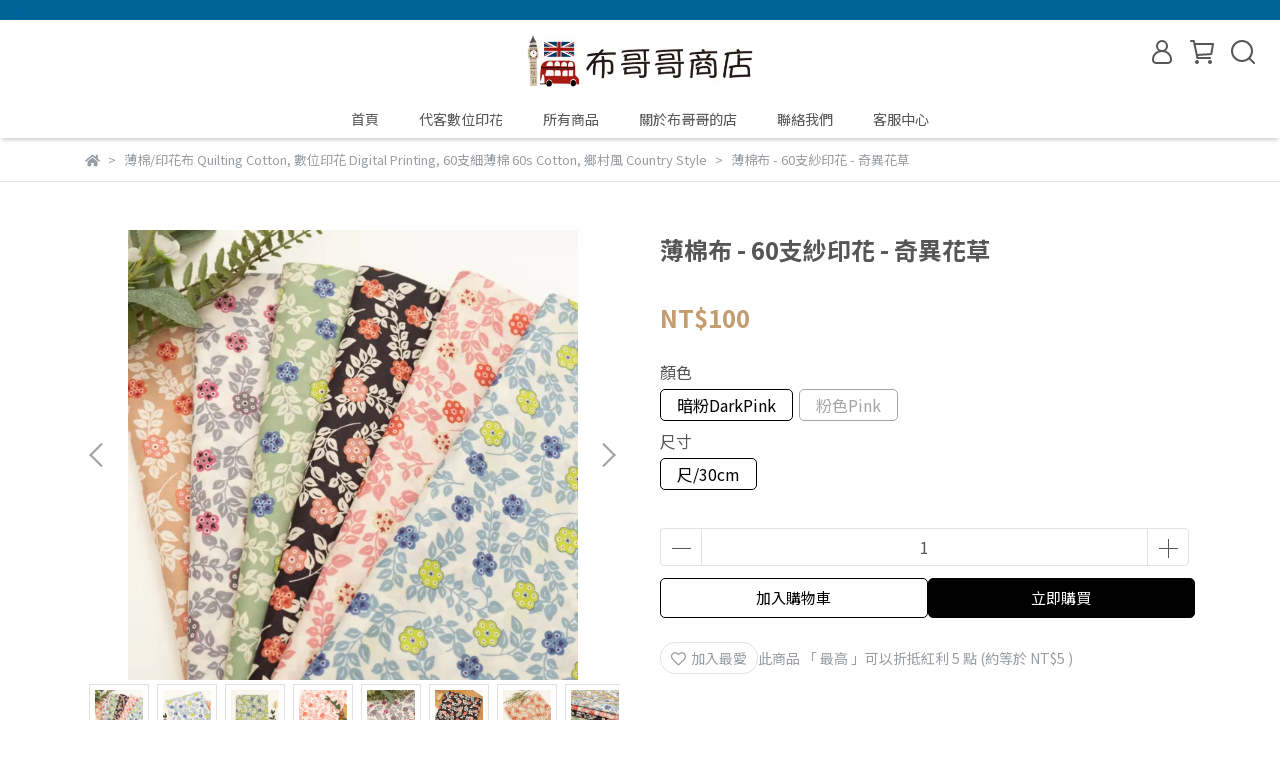

--- FILE ---
content_type: text/html; charset=utf-8
request_url: https://www.yuyale34.com/products/%E8%96%84%E6%A3%89%E5%B8%83-60%E6%94%AF%E7%B4%97%E5%8D%B0%E8%8A%B1-%E5%A5%87%E7%95%B0%E8%8A%B1%E8%8D%89
body_size: 85760
content:
<!DOCTYPE html>
<html lang="zh-TW" style="height:100%;">
  <head>
      <script>
        window.dataLayer = window.dataLayer || [];
      </script>
    
      <!-- CYBERBIZ Google Tag Manager -->
      <script>(function(w,d,s,l,i){w[l]=w[l]||[];w[l].push({'gtm.start':
      new Date().getTime(),event:'gtm.js'});var f=d.getElementsByTagName(s)[0],
      j=d.createElement(s),dl=l!='dataLayer'?'&l='+l:'';j.async=true;j.src=
      'https://www.googletagmanager.com/gtm.js?id='+i+dl;f.parentNode.insertBefore(j,f);
      })(window,document,'script','cyb','GTM-TXD9LVJ');</script>
      <!-- End CYBERBIZ Google Tag Manager -->
    
    <meta charset="utf-8">
<meta http-equiv="X-UA-Compatible" content="IE=edge">
<meta name="viewport" content="width=device-width, initial-scale=1">
<link rel="icon" href="//cdn-next.cybassets.com//cdn.cybassets.com/media/W1siZiIsIjMyODk5L2F0dGFjaGVkX3Bob3Rvcy8xNzQ3NjM3NDgyXzMzMGk5ZzkxNS5wbmcucG5nIl1d.png?convert=false&sha=a9003f69f9f3acf4">
<link rel="apple-touch-icon" href="//cdn-next.cybassets.com//cdn.cybassets.com/media/W1siZiIsIjMyODk5L2F0dGFjaGVkX3Bob3Rvcy8xNzQ3NjM3NDgyXzMzMGk5ZzkxNS5wbmcucG5nIl1d.png?convert=false&sha=a9003f69f9f3acf4">

<meta property="og:site_name" content="布哥哥商店" />

<!-- og tag -->


<!-- og image -->

  <meta property="og:image" content="https://cdn-next.cybassets.com/media/W1siZiIsIjMyODk5L3Byb2R1Y3RzLzU1OTEwMzk1LzMyODk5LXByb2R1Y3QtcGhvdG8tMjAyNTA1MjMtODctZ2RxZGtqXzdmMTIxODI5MDEzZjQ3ZmE3MTAyLmpwZWciXSxbInAiLCJ0aHVtYiIsIjI0MHgyNDAiXV0.jpeg?sha=85f0faaee1c325e9" />


<title>
  
    薄棉布 - 60支紗印花 - 奇異花草 布哥哥商店
  
</title>



<script src='//cdn-next.cybassets.com/frontend/shop/useSettingsData-ca599c38a58822df.js' type='text/javascript'></script>



  <script>
    window.setSettingsData({"draggable_sections":{"404":[],"index":["1748507466882_0","1749278454705_0","1748334721830_1","1748501695236_0","1748502632699_1","1747638960617_1","1748240733990_2","1748500659303_2","1747385224663_2","1748241325663_2","1748240836702_2","1747385807942_2","1748243378154_2","1747639010119_2","1748242551363_2","1748242911399_2","1748243438257_2","1748243573519_2","1748242461457_2","1748243221552_2","1748243272766_2","1748243181888_2","1748241658273_2","1748241852765_2","1748240891032_2","1748241513281_2","1748243001217_2","1748243110452_2","1748243471086_2"],"product":["product_info","product_description","board_comments","related_products"],"collection":[],"category":[],"blog":[],"article":[],"cart":[],"contact":[],"express_delivery":[],"search":[],"combo_product":["combo_product_info","combo_product_desc","board_comments"],"page":["_main_slider_custom","_index_product_banner","_index_8_blocks","1747385159991_1","1747385224663_2","1747385778322_1","1747385807942_2"]},"sections":{"navbar":{"type":"navbar","visible":true,"settings":{"navbar_image_logo_url":"//cdn.cybassets.com/media/W1siZiIsIjMyODk5L2F0dGFjaGVkX3Bob3Rvcy8xNzQ3NjM3OTg1X0VZVEZVV0ZZNy5qcGcuanBlZyJdXQ.jpeg?sha=addb049b372f5e4f","navbar_image_logo_tablet_url":"","navbar_image_logo_mobile_url":"","main_nav":"main-menu","slider_primary_linklist":"main-menu","slider_primary_linklist_set_open":false,"nav_show_three_dimension":true,"search_enabled":true,"display_only_index":false,"dict_header_banner_image_url":"//cdn.cybassets.com/media/W1siZiIsIjMyODk5L2F0dGFjaGVkX3Bob3Rvcy8xNzQ3NjI3MTU0XzF1MDF1MC5qcGcuanBlZyJdXQ.jpeg?sha=56aba301681bf59b","dict_header_banner_image_tablet_url":"","dict_header_banner_image_mobile_url":"","dict_header_banner_link":"","display_count_down":false,"link_menu_enabled":false,"link_menu":"undefined","navbar_display_style":"displayDefault","menu_display_style":"three_dimension_menu","display_banner_type":"imageBanner","header_banner_simple_text_size":"12","header_banner_simple_text_color":"#ffffff","header_banner_simple_bg":"#000000","header_banner_start":"","header_banner_end":"","timer_text_color":"#c39d6f","timer_bg_color":"#2b2b6e"},"custom_name":"導覽列"},"footer":{"type":"footer","visible":true,"settings":{"footer_link":"footer","display_facebook":true,"shop_facebook":"https://www.facebook.com/yuyale34","display_instagram":true,"shop_instagram":"https://www.instagram.com/yuyale34/","display_line":true,"shop_line":"https://lin.ee/4m1YeRV","display_youtube":false,"shop_youtube":"https://www.youtube.com/","footer_link_arrangement":"display_y"},"block_order":["default_link_list","default_contact_info"],"blocks":{"default_link_list":{"type":"link_list_setting","thumbnail":"list","draggable":true,"visible":true,"settings":{"dict_link_list_block_title":"關於我們","footer_link":"footer"},"custom_name":"選單"},"default_contact_info":{"type":"contact_info_setting","thumbnail":"contactInfo","draggable":true,"visible":true,"settings":{"dict_contact_info_block_title":"聯絡資訊","display_phone":true,"dict_phone_number":"02-25566933","display_fax_number":true,"dict_shop_fax_number":"02-25584142","display_shop_email":true,"dict_shop_email":"yuyale34@yahoo.com.tw","display_shop_address":true,"dict_shop_address":"台北市大同區迪化街一段21號2樓34室","display_office_time":true,"dict_shop_office_time":"10:00-17:30","display_tax_id":true,"dict_tax_id":"93115983"},"custom_name":"聯絡資訊"}},"custom_name":"頁腳"},"_main_slider_custom":{"type":"_main_slider_custom","visible":true,"blocks":{"display_main_slider_item_1":{"type":"image","visible":true,"settings":{"dict_link":"","dict_image_url":"//cdn.cybassets.com/media/W1siZiIsIjMyODk5L2F0dGFjaGVkX3Bob3Rvcy8xNzQ3Mzg0MDIwX3JnZWJodGguanBnLmpwZWciXV0.jpeg?sha=3f1f635272223e3e","dict_tablet_image_url":"","dict_mobile_image_url":"","slide_contents_display":"left","dict_slide_btn_link":"","slide_title_color":"#000000","slide_content_color":"#000000","slide_btn_bg_color":"#000000","slide_btn_text_color":"#ffffff"},"custom_name":"素材"},"display_main_slider_item_2":{"type":"image","visible":true,"settings":{"dict_link":"","dict_image_url":"//cdn.cybassets.com/media/W1siZiIsIjMyODk5L2F0dGFjaGVkX3Bob3Rvcy8xNzQ3Mzg1OTcwX-WVhuWTgWTovKrmkq0uanBnLmpwZWciXV0.jpeg?sha=ca5bd4ad903a7921","dict_tablet_image_url":"","dict_mobile_image_url":"","slide_contents_display":"left","dict_slide_btn_link":"","slide_title_color":"#000000","slide_content_color":"#000000","slide_btn_bg_color":"#000000","slide_btn_text_color":"#ffffff","dict_slide_title_text":""},"custom_name":"素材"},"display_main_slider_item_3":{"type":"image","visible":false,"settings":{"dict_link":"","dict_image_url":"","dict_tablet_image_url":"","dict_mobile_image_url":"","slide_contents_display":"left","dict_slide_btn_link":"","slide_title_color":"#000000","slide_content_color":"#000000","slide_btn_bg_color":"#000000","slide_btn_text_color":"#ffffff"},"custom_name":"素材"},"display_main_slider_item_4":{"type":"image","visible":false,"settings":{"dict_link":"","dict_image_url":"","dict_tablet_image_url":"","dict_mobile_image_url":"","slide_contents_display":"left","dict_slide_btn_link":"","slide_title_color":"#000000","slide_content_color":"#000000","slide_btn_bg_color":"#000000","slide_btn_text_color":"#ffffff"},"custom_name":"素材"},"display_main_slider_item_5":{"type":"image","visible":false,"settings":{"dict_link":"","dict_image_url":"","dict_tablet_image_url":"","dict_mobile_image_url":"","slide_contents_display":"left","dict_slide_btn_link":"","slide_title_color":"#000000","slide_content_color":"#000000","slide_btn_bg_color":"#000000","slide_btn_text_color":"#ffffff"},"custom_name":"素材"}},"block_order":["display_main_slider_item_1","display_main_slider_item_2","display_main_slider_item_3","display_main_slider_item_4","display_main_slider_item_5"],"settings":{"swiper_delay":"3","margin_x":"0","margin_bottom":"50","image_number":"1","image_space":"12","mobile_margin_x":"0","mobile_margin_bottom":"50","mobile_image_number":"1","mobile_image_space":"8"},"custom_name":"輪播素材"},"_index_product_banner":{"type":"_index_product_banner","visible":true,"settings":{"dict_link":"","dict_image_url":"//cdn.cybassets.com/media/W1siZiIsIjMyODk5L2F0dGFjaGVkX3Bob3Rvcy8xNzQ3Mzg1MDk0X2l5ZmppLmpwZy5qcGVnIl1d.jpeg?sha=207ac1b18d04047c","dict_tablet_image_url":"","dict_mobile_image_url":"","cta_btn_display_style":"topPosition","cta_btn_bg_color":"#000000","cta_btn_text_color":"#ffffff","margin_x":"0","margin_bottom":"50","mobile_margin_x":"0","mobile_margin_bottom":"24"},"custom_name":"橫幅廣告"},"_index_8_blocks":{"type":"_index_8_blocks","visible":true,"settings":{"dict_title":"新品上市","collection_handle":"數位印花-digital-printing","limit":"100","product_arrangement":"2","product_alignment":"leftPosition","product_text_align":"center","margin_x":"0","margin_bottom":"50","mobile_margin_x":"0","mobile_margin_bottom":"24","product_display":"displayDefault"},"custom_name":"商品分類"},"_index_4_blogs":{"type":"_index_4_blogs","visible":true,"blocks":{"index_4_blogs_1":{"type":"blog","visible":true,"settings":{"blog_handle":"news"},"custom_name":"部落格"},"index_4_blogs_2":{"type":"blog","visible":true,"settings":{"blog_handle":"news"},"custom_name":"部落格"},"index_4_blogs_3":{"type":"blog","visible":true,"settings":{"blog_handle":"news"},"custom_name":"部落格"},"index_4_blogs_4":{"type":"blog","visible":true,"settings":{"blog_handle":"news"},"custom_name":"部落格"}},"block_order":["index_4_blogs_1","index_4_blogs_2","index_4_blogs_3","index_4_blogs_4"],"settings":{"dict_title":"更多資訊","margin_x":"0","margin_bottom":"50","mobile_margin_x":"0","mobile_margin_bottom":"50"},"custom_name":"分頁頁籤"},"_index_4_blocks":{"type":"_index_4_blocks","visible":true,"blocks":{"display_index_4_block_1":{"type":"image","visible":true,"settings":{"title":"","dict_link":"","dict_image_url":"//cdn.cybassets.com/media/W1siZiIsIjMyODk5L2F0dGFjaGVkX3Bob3Rvcy8xNzQ3Mzg1MDk0X2l5ZmppLmpwZy5qcGVnIl1d.jpeg?sha=207ac1b18d04047c","dict_tablet_image_url":"","dict_mobile_image_url":""},"custom_name":"圖片"}},"block_order":["display_index_4_block_1"],"custom_name":"自訂排版設計","settings":{"margin_x":"0","margin_bottom":"50","margin_block":"10","mobile_margin_x":"0","mobile_margin_bottom":"50","mobile_columns":1,"mobile_margin_block":"10"}},"express_delivery_index_4_blocks":{"type":"_index_4_blocks","visible":false,"blocks":{"express_delivery_display_index_4_block_1":{"type":"image","visible":true,"settings":{"title":"","dict_link":"","dict_image_url":"/theme_src/i18n_shoestore/default_img/new_index_4_blocks_1.jpg","dict_tablet_image_url":"","dict_mobile_image_url":""}}},"block_order":["express_delivery_display_index_4_block_1"]},"custom_text":{"type":"custom_text","visible":true,"settings":{}},"blog":{"type":"blog","visible":true,"settings":{"article_limit_in_blog_page":"6"}},"article":{"type":"article","visible":true,"settings":{"display_blog_menu":true,"dict_blog_tags_title":"文章分類","blog_latest_post_limit":"2"}},"category":{"type":"category","visible":true,"settings":{"category_sidebar_set_open":false,"category_product_block_limit":"4","category_product_swiper_item_limit":"6","category_product_item_limit":"18"}},"shop_setting":{"type":"shop_setting","visible":true,"settings":{"favicon_image_url":"//cdn.cybassets.com/media/W1siZiIsIjMyODk5L2F0dGFjaGVkX3Bob3Rvcy8xNzQ3NjM3NDgyXzMzMGk5ZzkxNS5wbmcucG5nIl1d.png?sha=a9003f69f9f3acf4","og_image_url":"//cdn.cybassets.com/media/W1siZiIsIjMyODk5L2F0dGFjaGVkX3Bob3Rvcy8xNzQ3NjM2NDI0XzMzMGlodTkxNS5wbmcucG5nIl1d.png?sha=fb7caccef0425ea8","shop_title":"迪化街永樂門市","shop_description":"賣布對我們來說是生活、是工作，更是世代交接和歷史傳承。   佑謚布行是一間以織品圖案設計為主的公司-主銷純棉印花布，先染布，手工藝用布，家飾布等零售批發。 然而，台灣紡織產業蓬勃發展，印花品質媲美歐美及日本，我們堅信以台灣的技術，能夠創造出台灣印花織品的自有品牌。 2016年布哥哥網路商店正式創立，我們提供快速的出貨和多元化的付款方式，讓台北地區及海外顧客，方便查詢花色並購買。","shop_keywords":"棉布 印花布 客制印花 紗布 雙層紗布 台灣花布 台灣製造 和風棉布 手工藝用布 胚布 防水布 雨傘布 迪化街 永樂市場 布市場 "},"custom_name":"全站設定"},"color_settings":{"type":"color_settings","visible":true,"settings":{"button_color":"#000000","button_text_color":"#FFFFFF","accent_color":"#2B2B6E","heading_color":"#565656","text_color":"#9A9EA2","price_color":"#C39D6F","discount_price_color":"#C39D6F","theme_bg_color":"#FFFFFF","product_border_color":"#E2E2E2","tips_text_color":"#0C5460","nav_logo_bg_color":"#FFFFFF","nav_menu_bg_color":"#FFFFFF","nav_menu_text_color":"#565656","nav_menu_icon_color":"#565656","footer_bg_color":"#006498","footer_text_color":"#FFFFFF","checkout_button_color":"#000000","checkout_accent_color":"#2b2b6e"},"custom_name":"顏色設定"},"popup":{"type":"popup","visible":true,"blocks":{"popup_block_1":{"type":"image","visible":false,"settings":{"dict_image_url":"/theme_src/i18n_shoestore/default_img/popup_default.jpg","icon_size":"small"},"custom_name":"圖片"}},"block_order":["popup_block_1"],"settings":{},"custom_name":"彈窗廣告"},"product_info":{"type":"product_info","visible":true,"settings":{"display_product_sku":false,"dict_vip_custom_price_text":"","dict_vip_custom_price_href":""},"custom_name":"基本設定"},"product_description":{"type":"product_description","visible":true,"custom_name":"商品介紹"},"board_comments":{"type":"board_comments","visible":true,"settings":{},"thumbnail":"list","draggable":false},"related_products":{"type":"related_products","visible":true,"settings":{"display_related_cols":true,"use_custom_related_cols":true,"dict_group_related_cols_related_product":"相關商品","related_products_limit":"8"},"custom_name":"相關商品"},"combo_product_info":{"type":"combo_product_info","visible":true,"settings":{}},"combo_product_desc":{"type":"combo_product_desc","visible":true,"settings":{}},"contact":{"type":"contact","visible":true,"settings":{"show_google_map":true,"show_google_map_iframe":"\u003ciframe src=\"https://www.google.com/maps/embed?pb=!1m18!1m12!1m3!1d3613.6479170127777!2d121.56760821400371!3d25.07991984260527!2m3!1f0!2f0!3f0!3m2!1i1024!2i768!4f13.1!3m3!1m2!1s0x3442ac6fbd841bbd%3A0x64e16bcf25e3da31!2zMTE05Y-w5YyX5biC5YWn5rmW5Y2A55Ge5YWJ6LevNTEz5be3MzDomZ8!5e0!3m2!1szh-TW!2stw!4v1485156761267\" width=\"600\" height=\"450\" frameborder=\"0\" style=\"border:0\" allowfullscreen\u003e\u003c/iframe\u003e"}},"collection":{"type":"collection","visible":true,"settings":{"collection_sidebar":"main-menu","collection_sidebar_set_open":false,"collection_pagination_limit":"24","is_infinite_scroll":false},"custom_name":"商品分類設定"},"404":{"type":"404","visible":true,"settings":{"image_url":"/theme_src/i18n_shoestore/default_img/404_img.png"}},"blogs_all":{"type":"blogs_all","visible":true,"settings":{}},"bundle_discounts":{"type":"bundle_discounts","visible":true,"settings":{}},"cart":{"type":"cart","visible":true,"settings":{}},"cart_empty":{"type":"cart_empty","visible":true,"settings":{}},"page":{"type":"page","visible":true,"settings":{}},"search":{"type":"search","visible":true,"settings":{"search_link_list":"main-menu"}},"customers/account":{"type":"customers/account","visible":true,"settings":{}},"customers/account_edit":{"type":"customers/account_edit","visible":true,"settings":{}},"customers/activate_account":{"type":"customers/activate_account","visible":true,"settings":{}},"customers/addresses":{"type":"customers/addresses","visible":true,"settings":{}},"customers/bonus_points":{"type":"customers/bonus_points","visible":true,"settings":{}},"customers/cancel":{"type":"customers/cancel","visible":true,"settings":{}},"customers/coupons":{"type":"customers/coupons","visible":true,"settings":{}},"customers/forgot_password":{"type":"customers/forgot_password","visible":true,"settings":{}},"customers/login":{"type":"customers/login","visible":true,"settings":{}},"customers/message":{"type":"customers/message","visible":true,"settings":{}},"customers/messages":{"type":"customers/messages","visible":true,"settings":{}},"customers/modify_password":{"type":"customers/modify_password","visible":true,"settings":{}},"customers/order":{"type":"customers/order","visible":true,"settings":{}},"customers/orders":{"type":"customers/orders","visible":true,"settings":{}},"customers/periodic_order":{"type":"customers/periodic_order","visible":true,"settings":{}},"customers/periodic_orders":{"type":"customers/periodic_orders","visible":true,"settings":{}},"customers/other_valid_orders":{"type":"customers/other_valid_orders","visible":true,"settings":{}},"customers/register":{"type":"customers/register","visible":true,"settings":{}},"customers/reset_password":{"type":"customers/reset_password","visible":true,"settings":{}},"customers/return":{"type":"customers/return","visible":true,"settings":{}},"customers/tracking_items":{"type":"customers/tracking_items","visible":true,"settings":{}},"express_delivery-navbar":{"type":"express_delivery-navbar","visible":true,"settings":{}},"express_delivery-content":{"type":"express_delivery-content","visible":true,"settings":{}},"1747385159991_1":{"type":"_index_product_banner","custom_name":"橫幅廣告","visible":true,"settings":{"dict_image_url":"//cdn.cybassets.com/media/W1siZiIsIjMyODk5L2F0dGFjaGVkX3Bob3Rvcy8xNzQ3Mzg1MTgyX2ZkaGp0eS5qcGcuanBlZyJdXQ.jpeg?sha=fa3fb1fcad361f2b","dict_tablet_image_url":"","dict_mobile_image_url":"","dict_link":"","cta_btn_display_style":"topPosition","cta_btn_bg_color":"#000000","cta_btn_text_color":"#ffffff","margin_x":"0","margin_bottom":"50","mobile_margin_x":"0","mobile_margin_bottom":"24"},"blocks":{},"block_order":[]},"1747385224663_2":{"type":"_index_8_blocks","custom_name":"雙重紗布","visible":true,"settings":{"dict_title":"雙重紗布","collection_handle":"二層紗布毛巾布-double-gauze-terrycloth","limit":"12","product_arrangement":"1","product_alignment":"leftPosition","product_text_align":"center","margin_x":"0","margin_bottom":"50","mobile_margin_x":"0","mobile_margin_bottom":"24","product_display":"displayDefault"},"blocks":{},"block_order":[]},"1747385778322_1":{"type":"_index_product_banner","custom_name":"橫幅廣告","visible":true,"settings":{"dict_image_url":"//cdn.cybassets.com/media/W1siZiIsIjMyODk5L2F0dGFjaGVkX3Bob3Rvcy8xNzQ3Mzg1Nzk5X2JkaWZnaC5qcGcuanBlZyJdXQ.jpeg?sha=c3718acb26dd6c64","dict_tablet_image_url":"","dict_mobile_image_url":"","dict_link":"","cta_btn_display_style":"topPosition","cta_btn_bg_color":"#000000","cta_btn_text_color":"#ffffff","margin_x":"0","margin_bottom":"50","mobile_margin_x":"0","mobile_margin_bottom":"24"},"blocks":{},"block_order":[]},"1747385807942_2":{"type":"_index_8_blocks","custom_name":"牛津布","visible":true,"settings":{"dict_title":"牛津布","collection_handle":"牛津布-oxford-cloth","limit":"12","product_arrangement":"1","product_alignment":"leftPosition","product_text_align":"center","margin_x":"0","margin_bottom":"50","mobile_margin_x":"0","mobile_margin_bottom":"24","product_display":"displayDefault"},"blocks":{},"block_order":[]},"1747638960617_1":{"type":"_index_product_banner","custom_name":"海外歡迎","visible":true,"settings":{"dict_image_url":"//cdn.cybassets.com/media/W1siZiIsIjMyODk5L2F0dGFjaGVkX3Bob3Rvcy8xNzQ4NTAzMzg1X-mVt-aineW7o-WRiua1t-Wkluatoei_ji5qcGcuanBlZyJdXQ.jpeg?sha=2c46cbcd0b684af1","dict_tablet_image_url":"","dict_mobile_image_url":"","dict_link":"","cta_btn_display_style":"midPosition","cta_btn_bg_color":"#000000","cta_btn_text_color":"#ffffff","margin_x":"0","margin_bottom":"5","mobile_margin_x":"10","mobile_margin_bottom":"20"},"blocks":{},"block_order":[]},"1747639010119_2":{"type":"_index_8_blocks","custom_name":"防水布","visible":true,"settings":{"dict_title":"防水布","collection_handle":"防水布-waterproof-fabric","limit":"12","product_arrangement":"1","product_alignment":"leftPosition","product_text_align":"center","margin_x":"0","margin_bottom":"50","mobile_margin_x":"0","mobile_margin_bottom":"24","product_display":"displayDefault"},"blocks":{},"block_order":[]},"1748240733990_2":{"type":"_index_8_blocks","custom_name":"精選商品","visible":true,"settings":{"dict_title":"精選商品","collection_handle":"精選商品","limit":"4","product_arrangement":"1","product_alignment":"leftPosition","product_text_align":"center","margin_x":"0","margin_bottom":"50","mobile_margin_x":"0","mobile_margin_bottom":"24","product_display":"displayDefault"},"blocks":{},"block_order":[]},"1748240836702_2":{"type":"_index_8_blocks","custom_name":"厚棉布料","visible":true,"settings":{"dict_title":"厚棉布料","collection_handle":"厚棉布棉麻-thick-cottonprinted-calico","limit":"12","product_arrangement":"1","product_alignment":"leftPosition","product_text_align":"center","margin_x":"0","margin_bottom":"50","mobile_margin_x":"0","mobile_margin_bottom":"24","product_display":"displayDefault"},"blocks":{},"block_order":[]},"1748240891032_2":{"type":"_index_8_blocks","custom_name":"薄棉可愛動物","visible":true,"settings":{"dict_title":"薄棉可愛動物","collection_handle":"薄棉印花布-quilting-cotton_可愛動物-lovely-animals","limit":"12","product_arrangement":"1","product_alignment":"leftPosition","product_text_align":"center","margin_x":"0","margin_bottom":"50","mobile_margin_x":"0","mobile_margin_bottom":"24","product_display":"displayDefault"},"blocks":{},"block_order":[]},"1748241325663_2":{"type":"_index_8_blocks","custom_name":"薄棉布料","visible":true,"settings":{"dict_title":"薄棉布料","collection_handle":"薄棉印花布-quilting-cotton","limit":"12","product_arrangement":"1","product_alignment":"leftPosition","product_text_align":"center","margin_x":"0","margin_bottom":"50","mobile_margin_x":"0","mobile_margin_bottom":"24","product_display":"displayDefault"},"blocks":{},"block_order":[]},"1748241513281_2":{"type":"_index_8_blocks","custom_name":"厚棉可愛動物","visible":true,"settings":{"dict_title":"厚棉可愛動物","collection_handle":"可愛動物-lovely-animals","limit":"12","product_arrangement":"1","product_alignment":"leftPosition","product_text_align":"center","margin_x":"0","margin_bottom":"50","mobile_margin_x":"0","mobile_margin_bottom":"24","product_display":"displayDefault"},"blocks":{},"block_order":[]},"1748241658273_2":{"type":"_index_8_blocks","custom_name":"其他布料","visible":true,"settings":{"dict_title":"其他布料","collection_handle":"其他布料-others","limit":"12","product_arrangement":"1","product_alignment":"leftPosition","product_text_align":"center","margin_x":"0","margin_bottom":"50","mobile_margin_x":"0","mobile_margin_bottom":"24","product_display":"displayDefault"},"blocks":{},"block_order":[]},"1748241852765_2":{"type":"_index_8_blocks","custom_name":"原民風格","visible":true,"settings":{"dict_title":"原民風格","collection_handle":"原住民圖樣-aboriginal-pattern","limit":"12","product_arrangement":"1","product_alignment":"leftPosition","product_text_align":"center","margin_x":"0","margin_bottom":"50","mobile_margin_x":"0","mobile_margin_bottom":"24","product_display":"displayDefault"},"blocks":{},"block_order":[]},"1748242461457_2":{"type":"_index_8_blocks","custom_name":"素色布料","visible":true,"settings":{"dict_title":"素色布料","collection_handle":"素面布-plain","limit":"12","product_arrangement":"1","product_alignment":"leftPosition","product_text_align":"center","margin_x":"0","margin_bottom":"50","mobile_margin_x":"0","mobile_margin_bottom":"24","product_display":"displayDefault"},"blocks":{},"block_order":[]},"1748242551363_2":{"type":"_index_8_blocks","custom_name":"薄軟傘布","visible":true,"settings":{"dict_title":"薄軟傘布","collection_handle":"薄軟雨傘布料-umbrella-cloth","limit":"12","product_arrangement":"1","product_alignment":"leftPosition","product_text_align":"center","margin_x":"0","margin_bottom":"50","mobile_margin_x":"0","mobile_margin_bottom":"24","product_display":"displayDefault"},"blocks":{},"block_order":[]},"1748242911399_2":{"type":"_index_8_blocks","custom_name":"先染布","visible":true,"settings":{"dict_title":"先染布","collection_handle":"先染布-yarn-dyed-fabric","limit":"12","product_arrangement":"1","product_alignment":"leftPosition","product_text_align":"center","margin_x":"0","margin_bottom":"50","mobile_margin_x":"0","mobile_margin_bottom":"24","product_display":"displayDefault"},"blocks":{},"block_order":[]},"1748243001217_2":{"type":"_index_8_blocks","custom_name":"節慶用布","visible":true,"settings":{"dict_title":"節慶用布","collection_handle":"聖誕節萬聖節-christmas-holloween","limit":"12","product_arrangement":"1","product_alignment":"leftPosition","product_text_align":"center","margin_x":"0","margin_bottom":"50","mobile_margin_x":"0","mobile_margin_bottom":"24","product_display":"displayDefault"},"blocks":{},"block_order":[]},"1748243110452_2":{"type":"_index_8_blocks","custom_name":"點點/條紋/豹紋/格子","visible":true,"settings":{"dict_title":"點點/條紋/豹紋/格子","collection_handle":"點點條紋豹紋格子","limit":"12","product_arrangement":"1","product_alignment":"leftPosition","product_text_align":"center","margin_x":"0","margin_bottom":"50","mobile_margin_x":"0","mobile_margin_bottom":"24","product_display":"displayDefault"},"blocks":{},"block_order":[]},"1748243181888_2":{"type":"_index_8_blocks","custom_name":"印花秀士緞布","visible":true,"settings":{"dict_title":"印花秀士緞布","collection_handle":"秀士緞-polyester-satin","limit":"12","product_arrangement":"1","product_alignment":"leftPosition","product_text_align":"center","margin_x":"0","margin_bottom":"50","mobile_margin_x":"0","mobile_margin_bottom":"24","product_display":"displayDefault"},"blocks":{},"block_order":[]},"1748243221552_2":{"type":"_index_8_blocks","custom_name":"精梳棉","visible":true,"settings":{"dict_title":"精梳棉","collection_handle":"精梳棉-combed-cotton","limit":"12","product_arrangement":"1","product_alignment":"leftPosition","product_text_align":"center","margin_x":"0","margin_bottom":"50","mobile_margin_x":"0","mobile_margin_bottom":"24","product_display":"displayDefault"},"blocks":{},"block_order":[]},"1748243272766_2":{"type":"_index_8_blocks","custom_name":"60支細薄棉","visible":true,"settings":{"dict_title":"60支細薄棉","collection_handle":"60支細薄棉-60s-cotton","limit":"12","product_arrangement":"1","product_alignment":"leftPosition","product_text_align":"center","margin_x":"0","margin_bottom":"50","mobile_margin_x":"0","mobile_margin_bottom":"24","product_display":"displayDefault"},"blocks":{},"block_order":[]},"1748243378154_2":{"type":"_index_8_blocks","custom_name":"20支棉布","visible":true,"settings":{"dict_title":"20支棉布","collection_handle":"20支紗厚棉布-20s-thick-cotton","limit":"12","product_arrangement":"1","product_alignment":"leftPosition","product_text_align":"center","margin_x":"0","margin_bottom":"50","mobile_margin_x":"0","mobile_margin_bottom":"24","product_display":"displayDefault"},"blocks":{},"block_order":[]},"1748243438257_2":{"type":"_index_8_blocks","custom_name":"帆布","visible":true,"settings":{"dict_title":"帆布","collection_handle":"帆布-canvas","limit":"12","product_arrangement":"1","product_alignment":"leftPosition","product_text_align":"center","margin_x":"0","margin_bottom":"50","mobile_margin_x":"0","mobile_margin_bottom":"24","product_display":"displayDefault"},"blocks":{},"block_order":[]},"1748243471086_2":{"type":"_index_8_blocks","custom_name":"和風/燙金","visible":true,"settings":{"dict_title":"和風/燙金","collection_handle":"和風-japan-style","limit":"12","product_arrangement":"1","product_alignment":"leftPosition","product_text_align":"center","margin_x":"0","margin_bottom":"50","mobile_margin_x":"0","mobile_margin_bottom":"24","product_display":"displayDefault"},"blocks":{},"block_order":[]},"1748243573519_2":{"type":"_index_8_blocks","custom_name":"紅包袋","visible":true,"settings":{"dict_title":"紅包袋","collection_handle":"紅包袋專區-foil-printing","limit":"12","product_arrangement":"1","product_alignment":"leftPosition","product_text_align":"center","margin_x":"0","margin_bottom":"50","mobile_margin_x":"0","mobile_margin_bottom":"24","product_display":"displayDefault"},"blocks":{},"block_order":[]},"1748245853217_0":{"type":"_main_slider_custom","custom_name":"輪播素材","visible":true,"settings":{"swiper_delay":"4","margin_x":"300","margin_bottom":"20","image_number":"1","image_space":"0","mobile_margin_x":"10","mobile_margin_bottom":"10","mobile_image_number":"1","mobile_image_space":"0"},"blocks":{"1748245853219_0":{"type":"image","custom_name":"素材","visible":true,"settings":{"dict_image_url":"//cdn.cybassets.com/media/W1siZiIsIjMyODk5L2F0dGFjaGVkX3Bob3Rvcy8xNzQ4MjQ1NjI0X0RTQ0YwMTcz6Lyq5pKtLmpwZy5qcGVnIl1d.jpeg?sha=3d66bbfa20da57b2","dict_tablet_image_url":"","dict_mobile_image_url":"","dict_link":"","slide_contents_display":"left","dict_slide_btn_link":"","slide_title_color":"#000000","slide_content_color":"#000000","slide_btn_bg_color":"#000000","slide_btn_text_color":"#ffffff"}},"1748246403427_0":{"type":"image","custom_name":"素材","visible":true,"settings":{"dict_image_url":"//cdn.cybassets.com/media/W1siZiIsIjMyODk5L2F0dGFjaGVkX3Bob3Rvcy8xNzQ4MjQ2NTAyX2h0c2Q2N3RnYmouanBnLmpwZWciXV0.jpeg?sha=156d981db2d0596f","dict_tablet_image_url":"","dict_mobile_image_url":"","dict_link":"","slide_contents_display":"left","dict_slide_btn_link":"","slide_title_color":"#000000","slide_content_color":"#000000","slide_btn_bg_color":"#000000","slide_btn_text_color":"#ffffff"}},"1748246839283_0":{"type":"image","custom_name":"素材","visible":true,"settings":{"dict_image_url":"//cdn.cybassets.com/media/W1siZiIsIjMyODk5L2F0dGFjaGVkX3Bob3Rvcy8xNzQ4NTAzNzM5X-WVhuWTgei8quaSrS5qcGcuanBlZyJdXQ.jpeg?sha=7db4d706a6c60b06","dict_tablet_image_url":"","dict_mobile_image_url":"","dict_link":"","slide_contents_display":"center","dict_slide_btn_link":"","slide_title_color":"#000000","slide_content_color":"#000000","slide_btn_bg_color":"#000000","slide_btn_text_color":"#ffffff"}},"1748336442241_0":{"type":"image","custom_name":"素材","visible":true,"settings":{"dict_image_url":"//cdn.cybassets.com/media/W1siZiIsIjMyODk5L2F0dGFjaGVkX3Bob3Rvcy8xNzQ4MzM2NDU4X-acquWRvWRyZmptZuWQjS0xLmpwZy5qcGVnIl1d.jpeg?sha=9c7841e3c2940a37","dict_tablet_image_url":"","dict_mobile_image_url":"","dict_link":"","slide_contents_display":"left","dict_slide_btn_link":"","slide_title_color":"#000000","slide_content_color":"#000000","slide_btn_bg_color":"#000000","slide_btn_text_color":"#ffffff"}}},"block_order":["1748246839283_0","1748336442241_0"]},"1748321574183_1":{"type":"_index_product_banner","custom_name":"橫幅廣告","visible":true,"settings":{"dict_image_url":"//cdn.cybassets.com/media/W1siZiIsIjMyODk5L2F0dGFjaGVkX3Bob3Rvcy8xNzQ4MzM1MTQ4X2ZkaHRqaC5qcGcuanBlZyJdXQ.jpeg?sha=49f185f7b3e728d9","dict_tablet_image_url":"","dict_mobile_image_url":"","dict_link":"","cta_btn_display_style":"topPosition","cta_btn_bg_color":"#000000","cta_btn_text_color":"#ffffff","margin_x":"300","margin_bottom":"50","mobile_margin_x":"10","mobile_margin_bottom":"10"},"blocks":{},"block_order":[]},"1748321611981_1":{"type":"_index_product_banner","custom_name":"橫幅廣告","visible":true,"settings":{"dict_image_url":"//cdn.cybassets.com/media/W1siZiIsIjMyODk5L2F0dGFjaGVkX3Bob3Rvcy8xNzQ4MzM0NDg1X-acqmZkaC5qcGcuanBlZyJdXQ.jpeg?sha=3a336ae2c1ddb57b","dict_tablet_image_url":"","dict_mobile_image_url":"","dict_link":"","cta_btn_display_style":"topPosition","cta_btn_bg_color":"#000000","cta_btn_text_color":"#ffffff","margin_x":"20","margin_bottom":"50","mobile_margin_x":"10","mobile_margin_bottom":"10"},"blocks":{},"block_order":[]},"1748334721830_1":{"type":"_index_product_banner","custom_name":"橫幅廣告","visible":true,"settings":{"dict_image_url":"//cdn.cybassets.com/media/W1siZiIsIjMyODk5L2F0dGFjaGVkX3Bob3Rvcy8xNzQ4NTA4OTg4X-mVt-aineW7o-WRii5qcGcuanBlZyJdXQ.jpeg?sha=a9b66fea805dccb9","dict_tablet_image_url":"","dict_mobile_image_url":"","dict_link":"/collections/原住民圖樣-aboriginal-pattern","cta_btn_display_style":"topPosition","cta_btn_bg_color":"#000000","cta_btn_text_color":"#ffffff","margin_x":"300","margin_bottom":"50","mobile_margin_x":"10","mobile_margin_bottom":"10"},"blocks":{},"block_order":[]},"1748500659303_2":{"type":"_index_8_blocks","custom_name":"最新商品","visible":true,"settings":{"dict_title":"最新商品","collection_handle":"最新商品","limit":12,"product_arrangement":"1","product_alignment":"leftPosition","product_text_align":"center","margin_x":"0","margin_bottom":"50","mobile_margin_x":"0","mobile_margin_bottom":"24","product_display":"displayDefault"},"blocks":{},"block_order":[]},"1748501695236_0":{"type":"_main_slider_custom","custom_name":"紗布輪播","visible":true,"settings":{"swiper_delay":"3","margin_x":"300","margin_bottom":"50","image_number":"1","image_space":"12","mobile_margin_x":"10","mobile_margin_bottom":"10","mobile_image_number":"1","mobile_image_space":"8"},"blocks":{"1748501695238_0":{"type":"image","custom_name":"四重紗","visible":true,"settings":{"dict_image_url":"//cdn.cybassets.com/media/W1siZiIsIjMyODk5L2F0dGFjaGVkX3Bob3Rvcy8xNzQ4NTAxNTgzX-S4reetieW7o-WRii3lm5vph43mspkuanBnLmpwZWciXV0.jpeg?sha=d29ad1aba08ec6a7","dict_tablet_image_url":"","dict_mobile_image_url":"","dict_link":"/products/四層皺皺紗布","slide_contents_display":"left","dict_slide_btn_link":"","slide_title_color":"#000000","slide_content_color":"#000000","slide_btn_bg_color":"#000000","slide_btn_text_color":"#ffffff"}},"1748501772810_0":{"type":"image","custom_name":"多花","visible":true,"settings":{"dict_image_url":"//cdn.cybassets.com/media/W1siZiIsIjMyODk5L2F0dGFjaGVkX3Bob3Rvcy8xNzQ4NTAxNTg4X-S4reetieW7o-WRii3kuozph43ntJcuanBnLmpwZWciXV0.jpeg?sha=9ec123ae2d110440","dict_tablet_image_url":"","dict_mobile_image_url":"","dict_link":"/collections/二層紗布毛巾布-double-gauze-terrycloth","slide_contents_display":"left","dict_slide_btn_link":"","slide_title_color":"#000000","slide_content_color":"#000000","slide_btn_bg_color":"#000000","slide_btn_text_color":"#ffffff"}},"1748501779194_0":{"type":"image","custom_name":"恐龍","visible":true,"settings":{"dict_image_url":"//cdn.cybassets.com/media/W1siZiIsIjMyODk5L2F0dGFjaGVkX3Bob3Rvcy8xNzQ4NTAxNTkwX-S4reetieW7o-WRiuOEpi3kuozph43mgZDpvo0uanBnLmpwZWciXV0.jpeg?sha=5ba5183e92709ba8","dict_tablet_image_url":"","dict_mobile_image_url":"","dict_link":"/products/雙層紗布-恐龍寶寶大冒險","slide_contents_display":"left","dict_slide_btn_link":"","slide_title_color":"#000000","slide_content_color":"#000000","slide_btn_bg_color":"#000000","slide_btn_text_color":"#ffffff"}}},"block_order":["1748501695238_0","1748501772810_0","1748501779194_0"]},"1748502632699_1":{"type":"_index_product_banner","custom_name":"免運","visible":true,"settings":{"dict_image_url":"//cdn.cybassets.com/media/W1siZiIsIjMyODk5L2F0dGFjaGVkX3Bob3Rvcy8xNzQ4NTAyNjUwX-WFjemBi-W7o-WRii5qcGcuanBlZyJdXQ.jpeg?sha=0d9ab08ef675fd6f","dict_tablet_image_url":"","dict_mobile_image_url":"","dict_link":"","cta_btn_display_style":"topPosition","cta_btn_bg_color":"#000000","cta_btn_text_color":"#ffffff","margin_x":"0","margin_bottom":"50","mobile_margin_x":"0","mobile_margin_bottom":"24"},"blocks":{},"block_order":[]},"1748507466882_0":{"type":"_main_slider_custom","custom_name":"輪播素材","visible":true,"settings":{"swiper_delay":"3","margin_x":"300","margin_bottom":"50","image_number":"1","image_space":"12","mobile_margin_x":"10","mobile_margin_bottom":"10","mobile_image_number":"1","mobile_image_space":"8"},"blocks":{"1748507466884_0":{"type":"image","custom_name":"六紗","visible":true,"settings":{"dict_image_url":"//cdn.cybassets.com/media/W1siZiIsIjMyODk5L2F0dGFjaGVkX3Bob3Rvcy8xNzQ4NTA3MDg0X-WvrOWkp-W7o-WRii3nmrrnmrouanBnLmpwZWciXV0.jpeg?sha=36609663568227b9","dict_tablet_image_url":"","dict_mobile_image_url":"","dict_link":"/products/六重皺皺紗布sgs檢驗合格","slide_contents_display":"left","dict_slide_btn_link":"/products/六重皺皺紗布sgs檢驗合格","slide_title_color":"#000000","slide_content_color":"#000000","slide_btn_bg_color":"#000000","slide_btn_text_color":"#ffffff","slide_btn_link_open_in_new_tab":true,"main_slider_image_alt":""}},"1748507544144_0":{"type":"image","custom_name":"101","visible":true,"settings":{"dict_image_url":"//cdn.cybassets.com/media/W1siZiIsIjMyODk5L2F0dGFjaGVkX3Bob3Rvcy8xNzQ4NTA3MDg5X-WvrOWkp-W7o-WRijEwMS5qcGcuanBlZyJdXQ.jpeg?sha=62ae34378a204696","dict_tablet_image_url":"","dict_mobile_image_url":"","dict_link":"/products/厚棉布-welcome-to-taiwan","slide_contents_display":"left","dict_slide_btn_link":"/products/厚棉布-welcome-to-taiwan","slide_title_color":"#000000","slide_content_color":"#000000","slide_btn_bg_color":"#000000","slide_btn_text_color":"#ffffff","slide_btn_link_open_in_new_tab":true}},"1748507558575_0":{"type":"image","custom_name":"二三事","visible":true,"settings":{"dict_image_url":"//cdn.cybassets.com/media/W1siZiIsIjMyODk5L2F0dGFjaGVkX3Bob3Rvcy8xNzQ4NTA3MzQwX-WvrOWkp-W7o-WRii5qcGcuanBlZyJdXQ.jpeg?sha=49e540fb6d3a13b6","dict_tablet_image_url":"","dict_mobile_image_url":"","dict_link":"/products/牛津布-台灣特色二三事","slide_contents_display":"left","dict_slide_btn_link":"/products/牛津布-台灣特色二三事","slide_title_color":"#000000","slide_content_color":"#000000","slide_btn_bg_color":"#000000","slide_btn_text_color":"#ffffff","slide_btn_link_open_in_new_tab":true}},"1748509008302_0":{"type":"image","custom_name":"先染","visible":true,"settings":{"dict_image_url":"//cdn.cybassets.com/media/W1siZiIsIjMyODk5L2F0dGFjaGVkX3Bob3Rvcy8xNzQ4NTA5MDE5X-WvrOWkp-W7o-WRii3lhYjmn5PluIMuanBnLmpwZWciXV0.jpeg?sha=7b372660331054d6","dict_tablet_image_url":"","dict_mobile_image_url":"","dict_link":"/collections/先染布-yarn-dyed-fabric","slide_contents_display":"left","dict_slide_btn_link":"","slide_title_color":"#000000","slide_content_color":"#000000","slide_btn_bg_color":"#000000","slide_btn_text_color":"#ffffff","slide_btn_link_open_in_new_tab":false}}},"block_order":["1748507544144_0","1748509008302_0"]},"1749278454705_0":{"type":"_main_slider_custom","custom_name":"輪播素材","visible":true,"settings":{"swiper_delay":"3","margin_x":"0","margin_bottom":"50","image_number":"1","image_space":"12","mobile_margin_x":"10","mobile_margin_bottom":"50","mobile_image_number":"1","mobile_image_space":"8"},"blocks":{"1749278454714_0":{"type":"image","custom_name":"素材","visible":true,"settings":{"dict_image_url":"//cdn.cybassets.com/media/W1siZiIsIjMyODk5L2F0dGFjaGVkX3Bob3Rvcy8xNzQ4NTA3MzQwX-WvrOWkp-W7o-WRii5qcGcuanBlZyJdXQ.jpeg?sha=49e540fb6d3a13b6","dict_tablet_image_url":"","dict_mobile_image_url":"","dict_link":"/products/牛津布-台灣特色二三事","slide_contents_display":"left","dict_slide_btn_link":"","slide_title_color":"#000000","slide_content_color":"#000000","slide_btn_bg_color":"#000000","slide_btn_text_color":"#ffffff"}},"1749278583926_0":{"type":"image","custom_name":"素材","visible":true,"settings":{"dict_image_url":"//cdn.cybassets.com/media/W1siZiIsIjMyODk5L2F0dGFjaGVkX3Bob3Rvcy8xNzQ4NTA3MDg0X-WvrOWkp-W7o-WRii3nmrrnmrouanBnLmpwZWciXV0.jpeg?sha=36609663568227b9","dict_tablet_image_url":"","dict_mobile_image_url":"","dict_link":"/products/六重皺皺紗布sgs檢驗合格","slide_contents_display":"left","dict_slide_btn_link":"","slide_title_color":"#000000","slide_content_color":"#000000","slide_btn_bg_color":"#000000","slide_btn_text_color":"#ffffff"}}},"block_order":["1749278454714_0","1749278583926_0"]}},"navbar_image_logo":true,"show_default_all_products":true,"one_dimension_limit":"6","two_dimension_limit":"10","header_banner_display":true,"header_banner_link":"/","display_main_slider":true,"display_phone":true,"phone_number":"0912345678","display_fax_number":true,"shop_fax_number":"0222345678","display_shop_email":true,"shop_email":"example@email.com","display_shop_address":true,"shop_address":"測試地址","display_office_time":true,"shop_office_time":"10:00-17:00","index_event_slider_display":true,"index_event_slider_item_1_display":true,"dict_index_event_slider_item_1_link":"#","index_event_slider_item_2_display":true,"dict_index_event_slider_item_2_title":"2019秋季鞋款新品上市","dict_index_event_slider_item_2_link":"#","index_event_slider_item_3_display":true,"dict_index_event_slider_item_3_title":"全館任選三件結帳再享折扣！！8折！！","dict_index_event_slider_item_3_link":"#","index_event_slider_item_4_display":true,"dict_index_event_slider_item_4_title":"FINAL SALE/夏天熱銷百搭鞋款補貨到店","dict_index_event_slider_item_4_link":"#","index_event_slider_item_5_display":true,"dict_index_event_slider_item_5_title":"熱賣倒數","dict_index_event_slider_item_5_link":"#","index_event_slider_item_6_display":true,"dict_index_event_slider_item_6_title":"現在註冊會員即可享折扣金＄50（現折）","dict_index_event_slider_item_6_link":"#","index_event_slider_item_7_display":false,"dict_index_event_slider_item_7_title":"","dict_index_event_slider_item_7_link":"","index_event_slider_item_8_display":false,"dict_index_event_slider_item_8_title":"","dict_index_event_slider_item_8_link":"#","index_event_slider_item_9_display":false,"dict_index_event_slider_item_9_title":"","dict_index_event_slider_item_9_link":"#","index_event_slider_item_10_display":false,"dict_index_event_slider_item_10_title":"","dict_index_event_slider_item_10_link":"#","index_4_slider_display":true,"dict_index_4_slider_title":"Instagram","index_4_slider_item_1_display":true,"dict_index_4_slider_item_1_link":"#","index_4_slider_item_2_display":true,"dict_index_4_slider_item_2_link":"#","index_4_slider_item_3_display":true,"dict_index_4_slider_item_3_link":"#","index_4_slider_item_4_display":true,"dict_index_4_slider_item_4_link":"#","index_4_slider_item_5_display":true,"dict_index_4_slider_item_5_link":"#","index_4_slider_item_6_display":false,"dict_index_4_slider_item_6_link":"#","index_4_slider_item_7_display":false,"dict_index_4_slider_item_7_link":"#","index_4_slider_item_8_display":false,"dict_index_4_slider_item_8_link":"#","index_video_blocks_display":true,"dict_index_video_blocks_title":"Youtube","dict_index_video_blocks_video_link":"https://www.youtube.com/watch?v=3bI4IUIVjCk","collection_sidebar":"main-menu","collection_sidebar_set_open":false,"collection_pagination_limit":"24","product_slogan_display":false,"display_product_total_sold":false,"display_periodic_order_label":false,"cart_quantity_limit":"0","is_empty_clickable":false,"is_first_selected":false,"display_product_images_color":false,"discount_product_images_color_expand":false,"display_product_discounts_list":true,"display_discount_price_name":false,"discount_price_slogan_url":"/theme_src/beta_theme/default_img/onsale_icon.png","dict_discount_price_name":"","display_discount_price_suggestion_name":false,"dict_discount_price_suggestion_name":"","display_product_section_description":true,"dict_product_section_description":"商品介紹","description_section_spec_setting":true,"dict_product_description_section_spec":"規格說明","description_section_shipping_setting":true,"dict_product_description_section_shipping":"運送方式","vip_custom_price_visible":false,"display_global_event_1":false,"dict_show_global_event_1_link":"#","display_global_event_2":false,"dict_show_global_event_2_link":"#","display_global_event_3":false,"dict_show_global_event_3_link":"#","display_contact_address":true,"dict_contact_address":"測試地址","show_google_map":true,"show_google_map_iframe":"\u003ciframe src=\"https://www.google.com/maps/embed?pb=!1m18!1m12!1m3!1d3613.6479170127777!2d121.56760821400371!3d25.07991984260527!2m3!1f0!2f0!3f0!3m2!1i1024!2i768!4f13.1!3m3!1m2!1s0x3442ac6fbd841bbd%3A0x64e16bcf25e3da31!2zMTE05Y-w5YyX5biC5YWn5rmW5Y2A55Ge5YWJ6LevNTEz5be3MzDomZ8!5e0!3m2!1szh-TW!2stw!4v1485156761267\" width=\"600\" height=\"450\" frameborder=\"0\" style=\"border:0\" allowfullscreen\u003e\u003c/iframe\u003e","display_selected_blog":true,"selected_blog":"news","display_inventory_policy":false,"display_product_vendor":true,"google_font":"{'ja':{'value':'Noto Sans JP'},'zh-TW':{'value':'Noto Sans TC'},'en':{'value':'Noto Sans TC'},'zh-CN':{'value':'Noto Sans TC'}}","product_text_align":"start","styled_shop_menu":"buttonType","product_video_display_location":"before","product_scale":"default_scale","product_labels":{"displayPeriodicEventLabel":false,"periodicEventLabelType":"text","dictPeriodicEventLabelText":"","periodicEventLabelImage":"","displaySaleLabel":false,"saleLabelType":"text","dictSaleLabelText":"","saleLabelImage":"/theme_src/beta_theme/default_img/onsale_icon.png","displayOutOfStockLabel":false,"outOfStockLabelType":"text","dictOutOfStockLabelText":"","outOfStockLabelImage":"","displayCustomLabel1":false,"customLabel1Type":"text","customLabel1Tag":"","dictCustomLabel1Text":"","customLabel1Image":"","displayCustomLabel2":false,"customLabel2Type":"text","customLabel2Tag":"","dictCustomLabel2Text":"","customLabel2Image":"","displayCustomLabel3":false,"customLabel3Type":"text","customLabel3Tag":"","dictCustomLabel3Text":"","customLabel3Image":"","displayCustomLabel4":false,"customLabel4Type":"text","customLabel4Tag":"","dictCustomLabel4Text":"","customLabel4Image":"","displayCustomLabel5":false,"customLabel5Type":"text","customLabel5Tag":"","dictCustomLabel5Text":"","customLabel5Image":""}});
  </script>










    <!-- for vendor -->
    <!-- cyb_snippet _bootstrap start -->

<!-- cyb_snippet _bootstrap end -->
    <link href='//cdn-next.cybassets.com/frontend/shop/beta_theme/css/vendor-ca599c38a58822df.css' rel='stylesheet' type='text/css' media='all' />

    <!-- common css rulesets -->
    <link href='//cdn-next.cybassets.com/frontend/shop/beta_theme/css/common-ca599c38a58822df.css' rel='stylesheet' type='text/css' media='all' />

    <!-- for navbar -->
    <link href='//cdn-next.cybassets.com/frontend/shop/beta_theme/css/navbar-ca599c38a58822df.css' rel='stylesheet' type='text/css' media='all' />

    <!-- for footer -->
    <link href='//cdn-next.cybassets.com/frontend/shop/beta_theme/css/footer-ca599c38a58822df.css' rel='stylesheet' type='text/css' media='all' />

    <!-- theme assets -->
    <link href='//cdn-next.cybassets.com/frontend/shop/beta_theme/css/main-ca599c38a58822df.css' rel='stylesheet' type='text/css' media='all' />

    <!-- for vendor -->
    <script src='//cdn-next.cybassets.com/frontend/shop/beta_theme/js/vendor-ca599c38a58822df.js' type='text/javascript'></script>

            <script>
          window.sci = "eyJzaG9wX2lkIjozMjg5OSwic2hvcF9wbGFuIjoiYm9zc19wbHVzIiwiZGlt\nX2FmZmlsaWF0ZSI6bnVsbCwiY3VzdG9tZXJfaWQiOm51bGx9\n";
        </script>


<meta name="csrf-param" content="authenticity_token" />
<meta name="csrf-token" content="3KrhohD-IVA4xGMAxR2mxLYeePBSSRvCbW2i_q1DYt2fdr4EE8MhyE9ubtfBmu3o5SQRTkyvihEM7rMgYNwimA" />
<script>(function () {
  window.gaConfigurations = {"useProductIdInProductEvents":false};
})();
</script>
<link href="//cdn-next.cybassets.com/frontend/shop/quark-ca599c38a58822df.css" rel="stylesheet" type="text/css" media="all" />
        <script>
          window.shopScriptHelper = {
            i18nLocale: "zh-TW",
            i18nLocaleDefault: "zh-TW",
            availableCurrencies: [],
            defaultCurrency: "TWD",
            currenciesInfo: [{"code":"TWD","html_unit":"NT${{amount_no_decimals}}","trailing_zeros":false,"email":"NT${{amount_no_decimals}}","email_unit":"NT${{amount_no_decimals}}","symbol":"NT$","unit":"","decimal_precision":0,"format":"NT${{amount_no_decimals}}","money_format":"%u%n","html":"NT${{amount_no_decimals}}","name":"新台幣 (TWD)"}],
            vueOverrideTranslations: {"zh-TW":{"vue":{"bonus_mall":{"add_to_cart":"加入購物車","already_added_to_cart":"已加入購物車","available_bonus_and_used":"目前紅利點數 {customerRemainPoints} 點，使用 {usedBonusPoints} 點","bonus_points":"{points} 點","bonus_points_verbose":"紅利{points}點","bonus_price":"紅利點數","bonus_price_asc":"依紅利點數小到大排序","bonus_price_desc":"依紅利點數大到小排序","bonus_redemption_price":"紅利 {price}","countdown":"開賣倒數","days":"日","default_sort":"預設排序","exceed_buy_limit":"超出購買數量限制","exceed_stock_quantity":"超出庫存數量","hours":"時","insufficient_points":"點數不足","loading_error":"載入商城購物車資料錯誤","minutes":"分","need_to_buy_something":"數量不得少於1","not_on_sale_yet":"尚未開賣","points":"點數","proceed_to_checkout":"前往結帳","product_count":"共 {totalCount} 件商品","quantity":"數量","recent_days_sold_asc":"依近期銷售量小到大","recent_days_sold_desc":"依近期銷售量大到小","seconds":"秒","select_itmes_count":"已選購 {quantity} 件紅利商品","sell_from_asc":"上市日期舊到新","sell_from_desc":"上市日期新到舊","sold_out":"已售完","subtotal":"小計","upcoming_product":"開賣時間","wrong_quantity":"數量輸入錯誤"},"common":{"add_to_cart":"加入購物車","buy_at_least_one":"購買數量不可小於1","buy_now":"立即購買","cancel":"取消","confirm_submit":"送出","contact_merchant":"聯絡店家","corona":{"confirm_no":"取消","confirm_yes":"確認","default_sort":"預設排序","price_asc":"價格由低到高","price_desc":"價格由高到低","price_filter":"價格","recent_days_sold_desc":"本週熱賣","select_page":"選擇頁碼","select_sort_by":"選擇排序方式","sell_from_asc":"上市日期舊到新","sell_from_desc":"上市日期新到舊","suggested_range":"建議區間:"},"default_sort":"預設排序","exceed_stock_quantity":"超過庫存數量","exceed_upper_limit":"超過購買上限","failed_to_update_cart":"更新購物車失敗","onsale":"特價","periodic_order_label":"定期定額","pre_order":"預購商品","price_asc":"價格由低到高","price_desc":"價格由高到低","price_label":"建議售價","product_sold":"已銷售：{productSold}","recent_days_sold_desc":"本週熱賣","return":"返回","see_more":"查看更多","sell_from_asc":"上市日期舊到新","sell_from_desc":"上市日期新到舊","sold_out":"已售完","subtotal":"小計","system_busy_try_again":"系統忙碌，請稍後再試","theme":{"choose_specification":"請選擇規格","wrong_date":"日期錯誤"},"video_not_supported":"你的瀏覽器不支援 HTML 5 video","wrong_quantity":"數量輸入錯誤"},"eticket_orders":{"category_all":"所有票券","category_available":"可使用","category_pending":"未付款","category_used":"使用完畢","eticket_orders_branch_stores_address":"門市地址","eticket_orders_branch_stores_name":"門市名稱","eticket_orders_branch_stores_phone":"門市電話","eticket_orders_branch_stores_show":"顯示可核銷門市","eticket_orders_cancel_order":"取消訂單","eticket_orders_cancel_order_announcement":"本人同意發票作廢或「營業人銷貨退回進貨退出貨或折讓證明單」將全權由順立智慧股份有限公司處理，以利加速退款作業。如有退貨/折讓，將直接開立折讓單上傳至財政部電子發票整合服務平台存證。","eticket_orders_cancel_order_cancel":"取消操作","eticket_orders_cancel_order_title":"你確定要取消這筆訂單？","eticket_orders_canceled":"已取消","eticket_orders_discounted_price":"折扣價","eticket_orders_eticket_notice":"票券注意事項","eticket_orders_go_to_payments":"前往付款","eticket_orders_invoice_infos":"發票資訊","eticket_orders_invoice_number":"發票號碼","eticket_orders_invoice_status":"發票狀態","eticket_orders_order_date":"訂購日期","eticket_orders_order_details":"訂單明細","eticket_orders_order_established":"訂單成立","eticket_orders_order_no_query_records":"訂單目前沒有問答紀錄","eticket_orders_order_notes":"訂單備註","eticket_orders_order_number":"訂單編號","eticket_orders_order_query_records":"詢問紀錄","eticket_orders_payment_infos":"付款資訊","eticket_orders_payment_method":"付款方式","eticket_orders_payment_status":"付款狀態","eticket_orders_qrcode_download":"下載","eticket_orders_qrcode_not_used":"未核銷","eticket_orders_qrcode_quantity":"數量：{ quantity }","eticket_orders_qrcode_share":"分享","eticket_orders_qrcode_share_text":"這是您的電子票券，請妥善保管：\n{ title }-{ variantTitle }\n票號：{ ticketNumber }","eticket_orders_qrcode_ticket_number":"票號：{ ticket_number }","eticket_orders_qrcode_used":"已核銷","eticket_orders_qrcode_used_status":"已使用：{ used } / 尚未使用：{ not_used }","eticket_orders_quantity":"數量：{ quantity }","eticket_orders_send_etickets":"寄送電子票券","eticket_orders_send_message_to_shop":"發訊息給店家","eticket_orders_separate_etickets":"分票","eticket_orders_separate_etickets_cancel":"取消操作","eticket_orders_separate_etickets_confirm":"確認分票","eticket_orders_separate_etickets_description":"請注意，您即將進行分票程序。分票後每張票會有獨立核銷碼 QR Code（原本核銷碼 QR Code 將無法使用），您可以將不同核銷碼截圖分享多人使用，此操作不可回復。","eticket_orders_submit":"送出","eticket_orders_subtotal":"小計","eticket_orders_title":"電子票券訂單查詢","eticket_orders_total_price":"總金額","eticket_orders_unused":"未使用：{ quantity }","eticket_orders_usage_status":"使用狀態","eticket_orders_used":"已使用：{ quantity }","eticket_orders_view_order_details":"查看訂單詳情","eticket_term_of_service":"CYBERBIZ 電子票券服務使用說明","failed_to_send_message":"發送訊息失敗","order_empty_note":"無任何資訊","payment_status_failed":"付款失敗，請聯絡客服","payment_status_pending":"等待請款","payment_status_success":"付款成功","show_eticket_button_qr_code":"顯示票券 QR code","show_eticket_button_used":"票券已使用","usage_status_partial_used":"部分使用","usage_status_used":"使用完畢"},"express_delivery":{"add_to_cart":"加入購物車","add_to_cart_error":"加入購物車失敗","address_incomplete":"輸入之地址不完整","address_incomplete_hint":"您的地址不完整，請輸入正確地址再加購物車","back_to_product_list":"返回商品列表","business_hours":"營業時間","cancel":"取消","change":"變更","change_address":"變更地址","choose_store":"選擇外送門市","cyberbiz_now":"快速到貨","default_sort":"預設排序","delivery_address":"外送地址","delivery_address_detail":"樓層或房號","delivery_address_detail_hint":"請輸入樓層或房號","delivery_address_hint":"請輸入外送地址","delivery_address_separate_tips":"請另外填寫樓層或房號資訊","empty_collection":"此分類目前沒有商品","exit":"離開","exit_prompt":"您確認要離開快速到貨?","express_delivery":"CYBERBIZ NOW 快速到貨","get_position_error_internal":"錯誤：請開啟瀏覽器存取位置權限","get_position_error_no_permission":"錯誤：請開啟您的網頁定位服務","get_position_error_require_https":"錯誤：需要https","get_position_error_timeout":"錯誤：超過請求時間","more_info":"更多資訊","not_search_stores_yet":"請點擊搜尋門市","phone":"聯絡電話","please_select_specifications":"請選擇規格","pre_order":"預購商品","price_asc":"價格由低到高","price_desc":"價格由高到低","product_count":"共 {totalCount} 件商品","recent_days_sold_desc":"本週熱賣","sales_start_info":"{time} 開賣","sales_start_info_verbose":"{day} {time} 開賣","search_failed":"搜尋門市失敗","search_product_count":"您搜尋{selectedStoreName}的商品共 {count} 項","search_stores":"搜尋門市","sell_from_asc":"上市日期舊到新","sell_from_desc":"上市日期新到舊","service_description":"CYBERBIZ NOW 快速到貨 服務說明：","service_description_detail":"此購物服務由 CYBERBIZ 系統提供，我們與第三方合作夥伴配合提供外送服務，提供您更快速的購物體驗。","service_hours":"接單時間：{day} {time}","service_is_available":"您輸入的地址支援「CYBERBIZ NOW 快速到貨」","service_not_available_in_the_region":"很抱歉，您目前所在區域不支援「CYBERBIZ NOW 快速到貨」。","sold_out":"已售完","store_address":"門市地址","store_address_info":"門市地址：{address}","store_is_closed":"目前不接受服務","view_products":"查看商品"},"express_delivery_with_regularly_used_address":{"address":"外送地址","address_incomplete_hint":"請輸入完整的外送地址","address_invalid_content":"外送地址為必填","address_placeholder":"請輸入外送地址","button_create":"新增地址","button_save":"儲存","button_save_as_regular":"儲存為常用","cancel":"取消","create_address":"新增一筆常用地址","delete":"刪除","delete_failed":"刪除失敗","delete_hint":"移除地址後將無法復原。","delete_message":"您確定要刪除此地址嗎？","delete_success":"成功刪除","edit":"編輯","empty_lists":"無常用外送地址","empty_lists_hint":"您目前尚無地址，請點擊新增來建立常用地址。","limit_hint":"常用地址最多儲存 5 組，系統將自動移除最早儲存的地址","name":"名稱","name_invalid_content":"名稱為必填","name_placeholder":"請輸入名稱","return":"保留","save_as_regular":"儲存為常用","save_success":"成功儲存","search_failed":"此地址沒有可外送門市，請改用其他外送地址","select_address":"選擇常用外送地址","site":"地址","site_invalid_content":"地址為必填","site_placeholder":"請輸入地址","title_address_lists":"已儲存常用地址","title_delete_address":"確認要刪除此地址？","title_edit_address":"編輯外送地址","title_save_as_regular":"儲存為常用外送地址"},"i18n_setting":{"currency":"幣別","language":"語言","language_currency_setting":"語言及幣別設定"},"line_group_buy":{"add_to_cart":"加入購物車","go_checkout":"前往結賬","product_description":"商品介紹","product_shipping":"運送方式","product_spec":"規格說明"},"menu":{"fourDimensionMenu":{"account":"我的帳戶","cart":"購物車","help":"聯絡我們","locator":"銷售據點","wishlist":"收藏清單"}},"omniauth_mobile":{"check_account":"為了確認是您本人，請輸入手機號碼進行驗證","confirm_account_information":"請確認以下是否為您的會員資料","confirm_submit":"送出","enter_mobile_number":"請輸入您的手機號碼","merge":"是，請合併會員","mobile_number":"手機號碼","phone_validation":"手機驗證","reconfirm":"否，重新驗證","registered":"我已經有會員帳號了？","resend":"重新發送","resend_with_timer":"（{ timer }秒）重新發送","retry_later_error":"達系統操作上限，請重新整理並再試一次","return_login":"回登入頁面","send_confirmation_token":"已將簡訊寄送至手機","send_message":"發送簡訊驗證碼","submit_btn":"加入會員","verification_code":"4 位數簡訊驗證碼"},"repurchase":{"alcohol_all_cannot_repurchase":"此訂單商品無法再次詢價","all_cannot_repurchase":"此訂單商品無法再次購買","comma":"，","lense_all_cannot_repurchase":"此訂單商品無法再次配送","partial_cannot_repurchase":"{ reasonList }實際請以購物車為主","quote_product_name":"「{ productName }」","reason_combo_product_changed":"組合品內容異動","reason_exceed_the_stock":"庫存不足商品","reason_product_is_discontinued":"已下架商品","reason_product_not_found":"已刪除商品","separator":"、"},"theme_pages":{"branch_store":{"get_store_empty":"無可用門市資料","get_store_error":"載入門市資料發生錯誤","options_all_cities":"所有縣市","search_stores":"搜尋","store_address":"地址: { address }","store_open_time":"營業時間: { openingHours }","store_phone":"電話: { phone }"},"collection":{"all_filters":"所有篩選條件","filter_button":"篩選","filter_no_result":"很抱歉，無商品符合篩選條件","not_on_sale_yet":"尚未開賣","please_reselect":"請重新輸入篩選","product_sold_out":"商品已售完","products_total":"共 { totalProductCounts } 件商品","reset_all_filters":"清除所有篩選","reset_filter_button":"清除篩選","suggested_range":"建議區間:","upcoming_product":"開賣時間","view_product":"查看商品"},"combo_product":{"add_cart_error_try_again":"加入購物車有誤，請重新嘗試","arrive_soon":"即將到貨","contact_shop":"聯絡店家","discount_bonus":"此商品 「 最高 」可折抵紅利","has_stock":"尚有庫存 ","insufficient_selected_quantity":"請選擇組合商品款式，尚差 { count } 件","inventory_status":"供貨狀況","less_than_count":"數量不得少於 { count }","limit_reached":"已達上限","no_stock":"庫存不足","notification_enabled":"已登記補貨通知","notify_me_when_stock_arrives":"已售完，貨到通知我","over_cart_limit":"數量超過購買上限","over_stock_quantity":"超過庫存數量","point_equal":"約","points":"點","pre_order":"預購商品","quantity_over_combo_product_limit":"數量已超過組合商品上限","related_item_name":"款式名稱","related_item_quantity":"數量","select_optional_combo_product_items":"選擇組合品款式","selectable_count":"全部可選擇 { count } 項，","selected_count":"已選 { count } 項"},"contact":{"contact_form":"聯絡我們","email":"電子郵件","email_placeholder":"請輸入您的電子郵件，例：example@gmail.com","fail_operation":"操作失敗!","invalid_email":"這不是有效的電子郵件","invalid_name":"姓名為必填","invalid_phone_number":"聯絡電話為必填","invalid_question_content":"問題內容為必填","name":"姓名","name_placeholder":"請輸入您的姓名","phone_number":"聯絡電話","phone_number_placeholder":"請輸入聯絡電話","question_content":"問題內容","question_content_placeholder":"請輸入問題內容","question_submit_fail":"發生問題，請稍後再試","question_submit_success":"問題已成功送出，我們將盡快與您聯繫","question_type":"問題類型","success_operation":"操作成功!"},"customer_coupon":{"customer_coupons_product_name":"兌換商品","customers_coupons_available_used":"可使用 / 已使用","customers_coupons_available_used_already_used":"{ availableUsed }次 / { alreadyUsed }次","customers_coupons_coupon":"優惠券","customers_coupons_days":"天","customers_coupons_discount":"折","customers_coupons_end_date":"使用期限","customers_coupons_end_date_msg_1":"從{ start_date }開始無限期","customers_coupons_end_date_msg_2":"即日起至{ end_date }","customers_coupons_end_date_msg_3":"尚未啟用，因店家尚未結案訂單{ name }","customers_coupons_end_date_msg_4":"無限期","customers_coupons_expired":"已失效","customers_coupons_free_shipping":"免運","customers_coupons_gift_coupon":"贈品券","customers_coupons_left":"剩","customers_coupons_list_div":"、","customers_coupons_lookup_suit_product":"查看適用商品","customers_coupons_method":"使用方式","customers_coupons_no_coupons_msg":"您的帳號目前沒有可用的優惠券","customers_coupons_no_end_date":"無期限","customers_coupons_no_start_use":"尚未啟用","customers_coupons_not_suit":"不適用","customers_coupons_product_deleted":"贈送商品已刪除","customers_coupons_serial_number":"序號","customers_coupons_still_available":"還可使用 { timesLeft } 次","customers_coupons_suit_any_discount":"適用所有活動","customers_coupons_suit_any_product":"適用所有商品","customers_coupons_suit_discount":"適用活動","customers_coupons_suit_product":"適用商品","customers_coupons_unlimited":"還可使用無限次","customers_coupons_unlimited_already_used":"無限次 / { alreadyUsed }次","threshold_hint":"滿 { price } 可用"},"order_return":{"account_name":"戶名","address1":"詳細退貨地址：路/巷/弄/樓","all_return":"全部退貨","apply_fail":"申請失敗","apply_return":"退貨申請","apply_return_success":"您的退貨申請已成立","apply_success":"申請成功","bank_account":"銀行帳號","bank_branch_name":"分行名稱","bonus_redemption":"紅利換購","check_account_length":"請檢查銀行帳號長度","check_order":"訂單查詢","choose_branch_bank":"請選擇分行","choose_return_reason":"請選擇退貨原因","city":"城市","confirm_return":"申請退貨","country_placeholder":"請選擇國家","coupon_free_shipping":"免運券折抵","deliver_error":"寄送商品錯誤","discount_detail":"折扣明細","enter_account_name":"請輸入戶名","enter_return_reason":"請填寫退貨原因...","estimated_refund_amount":"預計退款金額","free":"免費","gift_price":"加購價","gift_purchase":"滿額/件贈","include_discount_and_shipping_fee":"含優惠折扣與運費","keep_shopping":"繼續購物","keyin_address1":"請填寫詳細退貨地址：路/巷/弄/樓","keyin_city":"請輸入城市","keyin_zip":"請輸入郵遞區號","line_item_quantity":"數量：{ lineItemQuantity }","literal_points":"點","new_product_defect":"新品瑕疵","order_date":"訂購日期","order_number":"訂單編號","order_retrun_confirm":"您確認要申請退貨?","others":"其他","please_choose_bank":"請選擇銀行","please_select_country":"請選擇退款銀行國家","price_includes_tax":"(內含消費稅：{ tax })","product_content_defect":"商品內容不全","product_defect":"商品有缺陷","refund":"退款金額","refund_account":"退款帳戶","refund_info":"退款資訊","refund_instruction":"不含優惠折扣與運費，實際退款金額將以系統金額為主。","refund_invoice_check":"本人同意發票作廢或「營業人銷貨退回進貨退出貨或折讓證明單」將全權由{ envoiceCompanyName }處理，以利加速退款作業。如有退貨/折讓，將直接開立折讓單上傳至財政部電子發票整合服務平台存證。","related_item":"{ name } x{ quantity }","return_address":"退貨地址","return_email_notification":"退貨申請信已寄至您的信箱","return_info":"退貨資訊","return_instruction":"退貨說明","return_item_error":"請至少選擇一件商品進行退貨","return_msg_Japan":"1. 如收到商品後，發現有瑕疵或破損，需要申請換貨或退款，請盡速至【我的帳戶】，點擊【訂單查詢】，在選擇欲申請退貨的訂單中，點擊【申請退貨】。\u003cbr\u003e 2. 收到退貨申請後，我們會聯繫您，並啟動退貨流程。如果您有任何退貨問題，您可以在【訂單查詢】，在選擇欲申請退貨的訂單明細，留下問答紀錄。 請不要自行退貨。\u003cbr\u003e 3. 退換貨時，請保持原包裝完整（包括購買的商品、配件、贈品等）。\u003cbr\u003e 4. 符合退貨資格後，商店會再依照您的付款方式退款。\u003cbr\u003e 5. 詳細的退貨規定與流程說明，請參閱本店的退貨政策。\u003cbr\u003e","return_msg_Japan_to_Taiwan":"1. 如收到商品後，發現有瑕疵或破損，需要申請換貨或退款，請盡速至【我的帳戶】，點擊【訂單查詢】，在選擇欲申請退貨的訂單中，點擊【申請退貨】。\u003cbr\u003e 2. 收到退貨申請後，我們會聯繫您，並啟動退貨流程。如果您有任何退貨問題，您可以在【訂單查詢】，在選擇欲申請退貨的訂單明細，留下問答紀錄。 請不要自行退貨。\u003cbr\u003e 3. 退換貨時，請保持原包裝完整（包括購買的商品、配件、贈品等）。\u003cbr\u003e 4. 符合退貨資格後，商店會再依照您的付款方式退款。\u003cbr\u003e 5. 詳細的退貨規定與流程說明，請參閱本店的退貨政策。\u003cbr\u003e","return_msg_Malaysia":"1. 如收到商品後，發現有瑕疵或破損，需要申請換貨或退款，請盡速至【我的帳戶】，點擊【訂單查詢】，在選擇欲申請退貨的訂單中，點擊【申請退貨】。如需詳細資訊和指導，請參閱商店的退貨政策。\u003cbr\u003e 2. 退貨或換貨時，請確保原包裝完好無損，包括所購商品、配件、贈品等。\u003cbr\u003e 3. 在收到您的退款申請後，我們會與您聯繫安排取回商品。如有任何退貨問題，請在「我的訂單」頁面點擊「聯繫商家」。請勿自行退回商品。\u003cbr\u003e 4. 打印此申請表並隨退貨商品一同寄回。\u003cbr\u003e 一旦收到並檢查您的退貨商品後，退款將退回至您的原支付方式或銀行帳戶。退款可能需要7至14天顯示於您的銀行對帳單。","return_msg_SEA":"1. 如收到商品後，發現有瑕疵或破損，需要申請換貨或退款，請盡速至【我的帳戶】，點擊【訂單查詢】，在選擇欲申請退貨的訂單中，點擊【申請退貨】。\u003cbr\u003e 2. 收到退貨申請後，我們會聯繫您，並啟動退貨流程。如果您有任何退貨問題，您可以在【訂單查詢】，在選擇欲申請退貨的訂單明細，留下問答紀錄。 請不要自行退貨。\u003cbr\u003e 3. 退換貨時，請保持原包裝完整（包括購買的商品、配件、贈品等）。\u003cbr\u003e 4. 符合退貨資格後，商店會再依照您的付款方式退款。\u003cbr\u003e 5. 詳細的退貨規定與流程說明，請參閱本店的退貨政策。\u003cbr\u003e","return_msg_Taiwan":"1. 收到商品後如有發現瑕疵或破損狀況，需要辦理或換貨，請於收到貨後7天內登入『我的帳戶』頁面點選『申請退貨』。\u003cbr\u003e 2. 收到商品後可享有7天免費鑑賞期（含例假日）。退換貨時請保持原包裝商品的完整（包含購買商品，附件，贈品等）。\u003cbr\u003e 3. 收到申請後，我們將與您聯繫取回商品。若有任何退貨問題，您可以在『訂單明細』中，點選『我要詢問』，請勿自行寄回商品。\u003cbr\u003e 4. 當你申請退貨後，請列印本申請單隨商品一起寄回。\u003cbr\u003e 5. 收到您的退貨商品並審查通過後，將於7個工作天內退款至你的退款帳戶。\u003cbr\u003e","return_msg_USA":"1. 如收到商品後，發現有瑕疵或破損，需要申請換貨或退款，請盡速至【我的帳戶】，點擊【訂單查詢】，在選擇欲申請退貨的訂單中，點擊【申請退貨】。\u003cbr\u003e 2. 收到退貨申請後，我們會聯繫您，並啟動退貨流程。如果您有任何退貨問題，您可以在【訂單查詢】，在選擇欲申請退貨的訂單明細，留下問答紀錄。 請不要自行退貨。\u003cbr\u003e 3. 退換貨時，請保持原包裝完整（包括購買的商品、配件、贈品等）。\u003cbr\u003e 4. 符合退貨資格後，商店會再依照您的付款方式退款。\u003cbr\u003e 5. 詳細的退貨規定與流程說明，請參閱本店的退貨政策。\u003cbr\u003e","return_product":"退貨商品","return_quantity":"退貨數量","return_reason":"退貨原因","shipping_fee":"運費","state_placeholder":"請選擇州/省","tax":"稅額","total_bonus_redemption":"總紅利換購點數","tw_city_placeholder":"請選擇縣市","tw_district_placeholder":"請選擇鄉鎮市區","vip_shipping_free":"VIP免運費","zip":"郵遞區號"},"product_collection":{"check_product":"查看商品"},"product_list":{"must_confirmed":"需先\u003ca href=\"/account\"\u003e驗證您的帳號\u003c/a\u003e才能開始結帳","must_sign_up":"需先\u003ca href=\"/account/login?{ path }\"\u003e登入\u003c/a\u003e或\u003ca href=\"/account/signup?{ path }\"\u003e註冊\u003c/a\u003e才能開始結帳"},"search":{"articles_total":"共 { totalArticleCounts } 篇文章","continue_reading":"繼續閱讀","search_article_label":"文章搜尋結果 ({ totalArticleCounts })","search_no_result":"很抱歉，找不到 { queryString } 請重新輸入搜尋。","search_product_label":"商品搜尋結果 ({ totalProductCounts })","search_total":"搜尋 { queryString } 結果共 { totalSearchCount } 筆"},"special_collection":{"already_choose_and_buy_more":"已選購 { quantity } 件，再買 { quantity_more } 件","buy_more_promotion":"買越多省越多喔！","buy_quatity":"買 { quantity } 件，","need_diopter":"請先前往會員頁補填資料","need_login":"請先登入","not_choose_items_yet":"尚未選購商品","not_choose_yet":"尚未選購","origin_price":"原價","over_cart_limit":"數量超過購買上限","over_stock":"數量超過庫存","sales_price":"優惠價","select":"選購","selected":"已選購","special_collection_discount_per":"享每個折扣 { price }","special_collection_discount_pirce":"享折扣 { price }","special_collection_discount_quatity1":"即可享 { quantity } 件 { price }","special_collection_divided_by_ten":"享 { percentage } 折優惠"}},"validation":{"check_email_immediately":"點擊查看信箱","click_to_resend_validate_email":"沒有收到電子郵件？請查看垃圾郵件或","click_to_resend_validate_sms":"沒有收到簡訊？請點擊重新發送","go_to_member":"前往會員","resend_too_frequently":"發送過於頻繁，請稍後一分鐘後再試","resend_validation_email_success":"已重新寄送帳號驗證信","resend_validation_msg_failed":"重新寄送帳號驗證訊息失敗，請稍後再試","resend_validation_sms_success":"已重新寄送帳號驗證簡訊","second":"秒","send_valid_email_again":"重新發送","send_validation_email1":"已發送郵件至您信箱{ customerEmail }","send_validation_email2":"請按照郵件提示完成帳號啟用","send_validation_sms1":"已送簡訊至您手機{ customerMobile }","send_validation_sms2":"請按照簡訊提示完成帳號啟用","validate_your_account":"還差一步，完成驗證即可啟用帳號","wait_to_send_valid_email":"({ seconds })重新發送"}}}},
            hasI18nInContextEditing: false,
            shopMultipleCurrenciesCheckout: false,
            hasLocalizedShopPriceFormat: true,
          }
        </script>

        
        <script
          src="//cdn-next.cybassets.com/frontend/shop/tolgeeIntegration-ca599c38a58822df.js">
        </script>
        <script defer>
          /*
          * Enable in-context translation for Liquid part on the page.
          * This must be executed last to prevent conflicts with other Vue apps.
          * So put it to `onload`, which will be executed after DOM ready's app mount
          */
          window.onload = function() {
            if (
              window.shopScriptHelper &&
              window.shopScriptHelper.hasI18nInContextEditing
            ) {
              window.initTolgeeForLiquid()
            }
          }
        </script>

<script> var google_con_event_labels = []</script>
<script src="//cdn-next.cybassets.com/frontend/shop/pageEventHandler-ca599c38a58822df.js"></script>
<script src="//cdn-next.cybassets.com/frontend/shop/globalAnalysis-81c71b9d0d.js"></script>
        <script>
          window.c12t = {"customer_id":null,"product":{"id":55910395,"name":"薄棉布 - 60支紗印花 - 奇異花草","price":100.0,"brand":"布哥哥商店"}};
        </script>

        <meta name="request-id" content="DCBCD599117781DD2254A5FD59428442"/>


<script src="//cdn-next.cybassets.com/frontend/shop/carousel-ca599c38a58822df.js"></script>
          <script>
            window.parent.postMessage({ type: 'previewShopInit', currentUrl: window.location.href }, '*');
          </script>

<script src="//cdn-next.cybassets.com/frontend/appStoreSDK/main.d4c35f1b0180f7366007.js"></script>
<script>window.CYBERBIZ_AppScriptSettings = {"shop_add_ons":"W3sidmVuZG9yX3R5cGUiOiJDWUJFUkJJWiBHb29nbGUgQW5hbHl0aWNzIDQi\nLCJhcHBfaWQiOiJRVWo1WnFvZUlPUjlaM2JaS2trMG44N3l5a0FpOWU0NURE\naDJ0YlFnaUJBIiwic2V0dGluZ3MiOnsiZ3RhZ19pZCI6IkctS1pYODdQNlRG\nWSwgRy00QjdSSzdGSFdIIn19XQ==\n"}
</script>
<script src="https://cdn.cybassets.com/appmarket/api/common/attachments/entrypoint/55265858d742072334e3b512dec79a7ea83983768ae62274cc79ac07f8061d95.js"></script>
<script>window.CYBERBIZ.initializeSDK.initialize();</script>
<script src="//cdn-next.cybassets.com/frontend/shop/setAffliateCookie-ca599c38a58822df.js"></script>



<meta name="title" content="薄棉布 - 60支紗印花 - 奇異花草 | 布哥哥商店">
<meta property="og:title" content="薄棉布 - 60支紗印花 - 奇異花草 | 布哥哥商店">
<meta name="description" content="">
<meta property="og:description" content="">
<meta name="keywords" content="薄棉布 - 60支紗印花 - 奇異花草">
<meta property="og:url" content="http://www.yuyale34.com/products/薄棉布-60支紗印花-奇異花草">
<meta property="og:type" content="og:product">
<script type="application/ld+json">{"@context":"https://schema.org/","@type":"Product","name":"薄棉布 - 60支紗印花 - 奇異花草","image":"https://cdn-next.cybassets.com/media/W1siZiIsIjMyODk5L3Byb2R1Y3RzLzU1OTEwMzk1LzMyODk5LXByb2R1Y3QtcGhvdG8tMjAyNTA1MjMtODctZ2RxZGtqXzdmMTIxODI5MDEzZjQ3ZmE3MTAyLmpwZWciXSxbInAiLCJ0aHVtYiIsIjMyeDMyIl1d.jpeg?sha=fbd451d7e78403e4","description":"","brand":"布哥哥商店","sku":"","offers":{"@type":"Offer","url":"https://www.yuyale34.com/products/薄棉布-60支紗印花-奇異花草","priceCurrency":"TWD","price":"100.0","priceValidUntil":"","availability":"InStock"},"productId":55910395}</script>

      <script>
        document.addEventListener("DOMContentLoaded", function() {
          gtag('event', 'view_item', {"items":[{"id":67286677,"name":"薄棉布 - 60支紗印花 - 奇異花草","price":100.0},{"id":67286676,"name":"薄棉布 - 60支紗印花 - 奇異花草","price":100.0}],"send_to":["cyberbiz","dynamic_remarketing"]});
        })
      </script>
    

      <script>
        document.addEventListener("DOMContentLoaded", function() {
          try {
            var productData = [{"id":null,"variant_id":67286677,"name":"薄棉布 - 60支紗印花 - 奇異花草","price":100.0,"category":null,"list_name":""},{"id":null,"variant_id":67286676,"name":"薄棉布 - 60支紗印花 - 奇異花草","price":100.0,"category":null,"list_name":""}];

            if (document.referrer.indexOf('collection') !== -1 || document.referrer.indexOf('products') !== -1) {
              for (var i = 0; i < productData.length; i++) {
                productData[i].list_name = sessionStorage.getItem("viewedCollection");
              }
            }

            window.CYBERBIZ.eventSDK.callEvent("viewItem", productData)

            window.addEventListener("beforeunload", function(event) {
              var collection = "相關商品";
              sessionStorage.setItem("viewedCollection", collection);
            });

          } catch (error) {
            console.error('Exception catched in appMarketViewItemEvent')
          }
        })
      </script>
    

<script src="//cdn-next.cybassets.com/frontend/shop/gallery-ca599c38a58822df.js"></script>

    <style id="color_settings">
  :root {
    
      --button: #000000;
    

    
      --button_text: #FFFFFF;
    

    
      --accent: #2B2B6E;
    

    
      --heading: #565656;
    

    
      --text: #9A9EA2;
    

    
      --price: #C39D6F;
    

    
      --discount_price: #C39D6F;
    

    
      --theme_bg: #FFFFFF;
    

    
      --nav_logo_bg: #FFFFFF;
    

    
      --nav_menu_bg: #FFFFFF;
    

    
      --nav_menu_text: #565656;
    

    
      --nav_menu_icon: #565656;
    

    
      --footer_bg: #006498;
    

    
      --footer_text: #FFFFFF;
    

    
      --checkout_button: #000000;
    

    
      --checkout_accent: #2b2b6e;
    

    
      --product_border: #E2E2E2;
    

    
      --tips_text: #0C5460;
    

    

    
  }
</style>




  
        <!-- Global site tag (gtag.js) - Google Analytics -->
          <script async src="https://www.googletagmanager.com/gtag/js?id=G-KZX87P6TFY"></script>
          <script>
            window.dataLayer = window.dataLayer || [];
            function gtag(){dataLayer.push(arguments);}
            gtag('js', new Date());
            gtag('config', 'G-KZX87P6TFY', {"groups":"cyberbiz","custom_map":{"dimension1":"shop_id","dimension2":"customer_id","dimension3":"infinite_scroll","dimension4":"dim_affiliate"},"shop_id":32899,"dim_affiliate":null});
            gtag('config', 'UA-64017614-1', {"groups":"cyberbiz","custom_map":{"dimension1":"shop_id","dimension2":"customer_id","dimension3":"infinite_scroll","dimension4":"dim_affiliate"},"shop_id":32899,"dim_affiliate":null});
      </script>
      <script>
        (function(i,s,o,g,r,a,m){i['GoogleAnalyticsObject']=r;i[r]=i[r]||function(){
        (i[r].q=i[r].q||[]).push(arguments)},i[r].l=1*new Date();a=s.createElement(o),
        m=s.getElementsByTagName(o)[0];a.async=1;a.src=g;m.parentNode.insertBefore(a,m)
        })(window,document,'script','//www.google-analytics.com/analytics.js','ga');

        ga('create', '', 'auto', {'name': 'cyberbiz'});
        ga('cyberbiz.require', 'displayfeatures');
        ga('cyberbiz.set', 'dimension1', '32899');
        ga('cyberbiz.require', 'ec');
        ga('cyberbiz.send', 'pageview');
      </script>
    </head>

  <body style="display: flex; flex-direction: column;">    <script charset="utf-8" src="https://static.line-scdn.net/liff/edge/2/sdk.js"></script>
    <script>
      const currentLocation = new URL(location);
      const isHomePage = currentLocation.pathname === "/";
      const isLoginPage = currentLocation.pathname === "/account/login";
      const isLIFF = navigator.userAgent.includes('LIFF');

      (() => {
        // 儲存 liff.state 用於重新導向
        const urlParams = new URLSearchParams(window.location.search)
        const liffState = urlParams.get('liff.state');
        if (liffState) {
          sessionStorage.setItem("liffState", liffState);
        }
      })();

      const toggleLoading = () => {
        const isLIFFLoading = sessionStorage.getItem("isLIFFLoading");

        if (isLIFFLoading === "true") {
          $('#ajaxloading').show();
        } else {
          $('#ajaxloading').hide();
        }
      }

      document.addEventListener("DOMContentLoaded", () => {
        if (!isLIFF) return;

        if (isHomePage || isLoginPage) {
          sessionStorage.setItem("isLIFFLoading", "true");
        } else {
          sessionStorage.setItem("isLIFFLoading", "false");
        }
        toggleLoading();
      });

      const handleECLineLogin = async () => {
        try {
          const accessToken = liff.getAccessToken();
          const idToken = liff.getIDToken();

          await fetch('/liff/auth', {
            method: 'POST',
            headers: { 'Content-Type': 'application/json' },
            body: JSON.stringify({ access_token: accessToken, id_token: idToken })
          });

          const liffState = sessionStorage.getItem("liffState");
          let redirectPath = liffState;

          if (liffState && liffState.includes('?')) {
            const searchParams = new URLSearchParams(liffState.split('?')[1]);
            redirectPath = searchParams.get('redirect_url') || liffState;
          }
          if (isLoginPage && redirectPath) {
            window.location.href = redirectPath;
          }
          await pullCustomer();
          $('#board-comments').trigger('liff:logined');
          const gameIframes = document.querySelectorAll('.cb-game-iframe');
          gameIframes.forEach(iframe => {
            if (iframe.contentWindow) {
              iframe.contentWindow.postMessage({
                type: 'CUSTOMER_LOGGED_IN',
                timestamp: Date.now()
              }, '*');
            }
          });
        } catch (err) {
          console.error('LIFF login failed:', err);
        }
      };

      const initializeLIFF = async () => {
        try {
          await liff.init({ liffId: "2007405656-LQvp65xD" });
          console.log('LIFF init success');

          if (isLIFF) {
            sessionStorage.setItem("isLIFFLoading", "false");
            toggleLoading();
          }

          const isLine = navigator.userAgent.includes('Line');
          const isLIFFBrowser = liff.isInClient();
          const isLineInAppBrowser = !isLIFFBrowser && isLine;
          const isLoggedIn = liff.isLoggedIn();

          if (isLineInAppBrowser) {
            const liffUrl = 'https://liff.line.me/' + "2007405656-LQvp65xD" + window.location.pathname + window.location.search;
            window.location.href = liffUrl;
          }

          if (isLoggedIn && isLIFFBrowser) {
            handleECLineLogin();
          }

        } catch (err) {
          console.error('LIFF init failed:', err);
          sessionStorage.setItem("isLIFFLoading", "false");
          toggleLoading(false);
        }
      };
      initializeLIFF();
    </script>

      <noscript><iframe
      src="//www.googletagmanager.com/ns.html?id=GTM-TXD9LVJ"
      height="0"
      width="0"
      style="display:none;visibility:hidden">
      </iframe></noscript>
    
    <!-- Navigation -->
    <!-- cyb_snippet liquid_helper start -->
<script>
	function getDiscountPriceName() {
		return "false" === "true" ? "" : "";
	}

	function getDiscountPriceSuggestionName() {
		return "false" === "true" ? "" : "";
	}

  document.addEventListener('DOMContentLoaded', function() {
		window.liquidHelper = {
			shopInternational: false,
			defaultLanguage: {"currency_code":"TWD","title":"繁體中文","handle":"zh-TW"},
			language: [].find(function(l) {
				return l.handle === Cookies.get("language")
			}) || {"currency_code":"TWD","title":"繁體中文","handle":"zh-TW"},

      shopMultipleCurrenciesCheckout: false,
			shopMultipleCurrencies: false,
			defaultCurrencyFormat: "NT${{amount_no_decimals}}",
			defaultCurrency: "TWD",
			getCurrency: function() { return [{"code":"TWD","html_unit":"NT${{amount_no_decimals}}","trailing_zeros":false,"email":"NT${{amount_no_decimals}}","email_unit":"NT${{amount_no_decimals}}","symbol":"NT$","unit":"","decimal_precision":0,"format":"NT${{amount_no_decimals}}","money_format":"%u%n","html":"NT${{amount_no_decimals}}","name":"新台幣 (TWD)"}].find(function(c) {
				return c.code === (Cookies.get("currencyValue") || "TWD");
			})},
      getDefaultCurrency: function() { return [{"code":"TWD","html_unit":"NT${{amount_no_decimals}}","trailing_zeros":false,"email":"NT${{amount_no_decimals}}","email_unit":"NT${{amount_no_decimals}}","symbol":"NT$","unit":"","decimal_precision":0,"format":"NT${{amount_no_decimals}}","money_format":"%u%n","html":"NT${{amount_no_decimals}}","name":"新台幣 (TWD)"}].find(function(c) {
				return c.code === ("TWD");
			})},
      getAvailableCurrencies: function() { return [{"code":"TWD","html_unit":"NT${{amount_no_decimals}}","trailing_zeros":false,"email":"NT${{amount_no_decimals}}","email_unit":"NT${{amount_no_decimals}}","symbol":"NT$","unit":"","decimal_precision":0,"format":"NT${{amount_no_decimals}}","money_format":"%u%n","html":"NT${{amount_no_decimals}}","name":"新台幣 (TWD)"}].map(c => c.code) },
      getCurrencyFormatInfo: function(currency) {
        const currencyInfo = [{"code":"TWD","html_unit":"NT${{amount_no_decimals}}","trailing_zeros":false,"email":"NT${{amount_no_decimals}}","email_unit":"NT${{amount_no_decimals}}","symbol":"NT$","unit":"","decimal_precision":0,"format":"NT${{amount_no_decimals}}","money_format":"%u%n","html":"NT${{amount_no_decimals}}","name":"新台幣 (TWD)"}].find(c => c.code === currency)
        return _.pick(currencyInfo, [
          'decimal_precision',
          'symbol',
          'money_format',
          'unit',
          'trailing_zeros',
          'html_unit',
          'code',
        ]);
      },
			cartQuantityLimit: (function() {
        const limit = Number("0" || undefined);
        return limit <= 0 || isNaN(limit) ? Number.POSITIVE_INFINITY : limit;
      })(),
			isFirstVariantSelected:  false ,
			isImageColorsUsed:  false ,
			isEmptyClickable:  false ,
			hasAddBuyProduct: '' !== "" ? true : false,
			hasPriceWithDiscountPlugin: 'true' ? true : false,
      conversionBonus: 1,
      hasLocalizedShopPriceFormat: true,
      hasCustomerCartPlugin: true,
      isCartEnabled: true,
      cdnHost: '//cdn-next.cybassets.com',
      hasShopCustomPasswordRulePlugin: false,
      hasDisableProductQuantityValidation: false,
		};
	});
</script>

<!-- cyb_snippet liquid_helper end -->

<script src='//cdn-next.cybassets.com/frontend/shop/navbarSection-ca599c38a58822df.js' type='text/javascript'></script>
















<style>
  

  
</style>


  <span id="navbar" class="drawer drawer--left">
    <header id="header" class="qk-w--100vw qk-pos--fixed qk-t--0 qk-l--0">
      
      
      
      
      
      
        
          
            
            
            
            
            
            
            
            
            
              <div class="header_top" style="max-height: 30vh; overflow: hidden;">
                
                
                  
                  
                    <img
                      class="img-lazy header_banner qk-hidden--mobile qk-w--100 qk-display--bk"
                      src="//cdn.cybassets.com/media/W1siZiIsIjMyODk5L2F0dGFjaGVkX3Bob3Rvcy8xNzQ3NjI3MTU0XzF1MDF1MC5qcGcuanBlZyJdXQ.jpeg?sha=56aba301681bf59b"
                      height="auto"
                      alt=""
                      onerror="$(this).hide();"
                    >
                  
                  
                    <img
                      class="img-lazy header_banner qk-hidden--phone qk-hidden--pc qk-w--100 qk-display--bk"
                      src="//cdn.cybassets.com/media/W1siZiIsIjMyODk5L2F0dGFjaGVkX3Bob3Rvcy8xNzQ3NjI3MTU0XzF1MDF1MC5qcGcuanBlZyJdXQ.jpeg?sha=56aba301681bf59b"
                      height="auto"
                      alt=""
                      onerror="$(this).hide();"
                    >
                  
                  
                    <img
                      class="img-lazy header_banner qk-hidden--tablet qk-hidden--pc qk-w--100 qk-display--bk"
                      src="//cdn.cybassets.com/media/W1siZiIsIjMyODk5L2F0dGFjaGVkX3Bob3Rvcy8xNzQ3NjI3MTU0XzF1MDF1MC5qcGcuanBlZyJdXQ.jpeg?sha=56aba301681bf59b"
                      height="auto"
                      alt=""
                      onerror="$(this).hide();"
                    >
                  
                  
                
              </div>
            
          
        
      
      
      
        <div class="computer_nav qk-hidden--mobile ">
          <div class="header_logo qk-bg--nav_logo_bg">
            <div class="qk-pos--rel">
              <div class="qk-text--center">
                <!-- logo start -->
                
                  <nav class="logo qk-display--il_bk">
                    <a href="/" class="qk-w--100">
                      <img
                        src="//cdn.cybassets.com/media/W1siZiIsIjMyODk5L2F0dGFjaGVkX3Bob3Rvcy8xNzQ3NjM3OTg1X0VZVEZVV0ZZNy5qcGcuanBlZyJdXQ.jpeg?sha=addb049b372f5e4f"
                        class="qk-tst qk-tst_dur--15 qk-tst_timing--ease_io qk-tst_prop--pc_logo qk-hidden--mobile"
                        style="width: auto; height: 52px;"
                        alt=""
                        height="52"
                        width="auto"
                      >
                    </a>
                  </nav>
                
                <!-- logo end -->
                <!-- tool-nav start -->
                
                  <!-- cyb_snippet tool_nav start -->






<nav class="tool-nav qk-pos--rel qk-float--r qk-display--flex">
  <ul class="link_shelf_top qk-display--flex qk-flex--row qk-justify--end qk-align--center qk-pos--abs qk-r--0">
    
    
    <!-- member -->
    
      <li class="customer_account qk-pos--rel qk-pd--05">
        <div class="dropdown qk-pos--static">
          <div class="qk-cursor--pointer" data-toggle="dropdown">
            <div data-icon-type="custom_icon_type_account"></div>
            <span class="text"></span>
          </div>
          <div class="member qk-dropdown_menu dropdown-menu qk-pos--abs qk-r--0 qk-bd--default qk-bd--product_border qk-bg--theme_bg" role="menu">
            <ul id="customer-logined-menu" style="display: none">
              <li>
                <span class="qk-fs--body qk-text--heading qk-w--100 qk-display--il_bk">
                  <span class="customer-name"></span>
                  <br />
                  您好！
                </span>
              </li>
            </ul>
            <ul id="customer-not-login-menu">
              <li class="button qk-text--center">
                <a href="/account/login" class="btn-login qk-btn qk-btn--lg qk-btn--primary qk-w--100">會員登入</a>
              </li>
              <li class="button qk-text--center">
                <a href="/account/signup" class="btn-orders qk-btn qk-btn--lg qk-btn--secondary qk-w--100 qk-bg--transparent">註冊新會員</a>
              </li>
            </ul>
            <span class="menu-bd qk-bd_t--default qk-bd--product_border"></span>
            <ul class="member-menu qk-bd_t--default qk-bd--product_border">
              <li class="qk-bg--mask_hover qk-tst qk-tst_dur--15 qk-tst_timing--ease_io qk-tst_prop--bg">
                <a href="/account/index" class="qk-fs--body qk-text--heading qk-w--100 qk-display--il_bk">我的帳戶</a>
              </li>
              <li class="qk-bg--mask_hover qk-tst qk-tst_dur--15 qk-tst_timing--ease_io qk-tst_prop--bg">
                <a href="/account/orders" class="qk-fs--body qk-text--heading qk-w--100 qk-display--il_bk">訂單查詢</a>
              </li>
              <li class="qk-bg--mask_hover qk-tst qk-tst_dur--15 qk-tst_timing--ease_io qk-tst_prop--bg">
                <a href="/account/coupons" class="qk-fs--body qk-text--heading qk-w--100 qk-display--il_bk">專屬優惠券</a>
              </li>
              <li class="qk-bg--mask_hover qk-tst qk-tst_dur--15 qk-tst_timing--ease_io qk-tst_prop--bg">
                <a href="/account/tracking_items" class="qk-fs--body qk-text--heading qk-w--100 qk-display--il_bk">收藏清單</a>
              </li>
              <li class="qk-bg--mask_hover qk-tst qk-tst_dur--15 qk-tst_timing--ease_io qk-tst_prop--bg customer-logout-li" style="display: none">
                <a href="/account/logout" class="qk-fs--body qk-text--heading qk-w--100 qk-display--il_bk">會員登出</a>
              </li>
            </ul>
          </div>
        </div>
      </li>
    
    <!-- for money symbol -->
    <div id="money-symbol" data-money-symbol="NT${{amount_no_decimals}}" hidden></div>
    <!-- cart -->
    
      <li class="cart qk-pos--rel qk-pd--05">
        <!--電腦版的購物車選單-->
        <div class="dropdown qk-pos--static">
          <div data-toggle="dropdown" class="shopcart qk-cursor--pointer" >
            <div data-icon-type="custom_icon_type_cart"></div>
            <span class="global-cart-count qk-circle qk-circle--sm qk-bg--accent qk-text--white qk-vert--mid qk-pos--abs qk-bd" style="display: none;">0</span>
            <span class="global-cart-loading"></span>
          </div>
          <div class="qk-dropdown_menu dropdown-menu qk-pos--abs qk-r--0 qk-bd--default qk-bd--product_border qk-bg--theme_bg" role="menu">
            <div class="cart_list global-cart-item-list custom-scrollbar qk-of_x--hidden qk-of_y--scroll qk-of_y--overlay qk-display--flex qk-flex--column qk-justify--between default_scale"></div>
            <p class="cart_empty qk-fs--body qk-text--heading qk-text--center">目前的購物車是空的！</p>
            <ul>
              <li class="button qk-text--center">
                <a class="btn-checkout qk-btn qk-btn--lg qk-btn--primary qk-w--100" href="/cart" style="display: none">立即購買</a>
                <a class="btn-tracking qk-btn qk-btn--lg qk-btn--secondary qk-w--100 qk-bg--transparent" href="/account/tracking_items">前往收藏清單</a>
              </li>
            </ul>
          </div>
        </div>
      </li>
    
    <!-- search -->
    
      <li class="search qk-pos--rel qk-pd--05" id="search-icon">
        <div class="dropdown qk-pos--static">
          <div class="qk-cursor--pointer" data-toggle="dropdown">
            <div data-icon-type="custom_icon_type_search"></div>
          </div>
          <div class="qk-dropdown_menu dropdown-menu qk-pos--abs qk-r--0 qk-bd--default qk-bd--product_border qk-bg--theme_bg" role="menu">
            <div class="search-area qk-display--flex qk-flex--row qk-justify--start qk-align--center qk-vert--mid">
              <form action="/search" class="form-inline qk-search_form qk-display--flex qk-justfify--between qk-align--center qk-flex--1">
                <input class="search-input form-control qk-inputbox qk-inputbox--lg qk-flex--1 qk-w--100 qk-bg--transparent qk-text--heading" type="search" placeholder="搜尋" aria-label="Search" name="q" value="" />
                <button class="search-btn qk-btn qk-btn--lg qk-btn--primary qk-pd--0" type="submit">搜尋</button>
              </form>
            </div>
          </div>
        </div>
      </li>
    
    <!-- express delivery -->
    
  </ul>
</nav>

<!-- cyb_snippet tool_nav end -->
                
                <!-- tool-nav end -->
              </div>
            </div>
          </div>
          
            <div class="header_nav qk-bg--nav_menu_bg">
              <div class="qk-pd_x--15">
                <div class="qk-pos--relative center">
                  <!-- main-nav start -->
                  <nav class="main_nav qk-display--init"></nav>
                  <!-- main-nav end -->
                </div>
              </div>
            </div>
          
        </div>
      
      <div class="qk-hidden--pc  ">
        <!-- mobile-nav start -->
        <nav class="mobile-nav qk-bg--nav_logo_bg">
          <ul class="qk-display--flex qk-flex--row qk-justify--between qk-align--center qk-pd_x--05 qk-pd_y--0">
            <!-- menu -->
            
              <li class="sidebar-menu-icon drawer-toggle qk-text--center qk-pd_x--05 qk-pd_y--0 qk-display--flex qk-align--center">
                <div data-icon-type="custom_icon_type_menu"></div>
              </li>
            
            <!-- logo -->
            
              <li class="logo qk-mg_r--auto qk-pd_x--05 qk-pd_y--0">
                
                  <a href="/" class="qk-display--il_flex qk-align--center qk-h--100 qk-hidden--phone">
                    <img
                      src="//cdn.cybassets.com/media/W1siZiIsIjMyODk5L2F0dGFjaGVkX3Bob3Rvcy8xNzQ3NjM3OTg1X0VZVEZVV0ZZNy5qcGcuanBlZyJdXQ.jpeg?sha=addb049b372f5e4f"
                      height="25"
                      width="auto"
                      alt=""
                    >
                  </a>
                
                
                  <a href="/" class="qk-display--il_flex qk-align--center qk-h--100 qk-hidden--tablet">
                    <img
                      src="//cdn.cybassets.com/media/W1siZiIsIjMyODk5L2F0dGFjaGVkX3Bob3Rvcy8xNzQ3NjM3OTg1X0VZVEZVV0ZZNy5qcGcuanBlZyJdXQ.jpeg?sha=addb049b372f5e4f"
                      height="25"
                      width="auto"
                      alt=""
                    >
                  </a>
                
              </li>
            
            
              <!-- search -->
              
                <li class="search qk-text--center qk-pd_x--05 qk-pd_y--0 qk-display--flex qk-align--center ">
                  <div class="dropdown qk-pos--static qk-text--center">
                    <div class="qk-cursor--pointer" data-toggle="dropdown">
                      <div data-icon-type="custom_icon_type_search"></div>
                    </div>
                    <div
                      class="qk-dropdown_menu dropdown-menu qk-w--100vw qk-bg--theme_bg qk-bd--default qk-bd--product_border qk-mg--0"
                      role="menu"
                    >
                      <div class="search-area qk-display--flex qk-flex--row qk-justify--start qk-align--center qk-sp_bt--5 qk-w--100">
                        <form action="/search" class="form-inline qk-display--flex qk-justfify--center qk-flex--1">
                          <div class="form-inline qk-search_form qk-display--flex qk-justfify--center qk-align--center qk-flex--1">
                            <input
                              class="form-control qk-flex--1 qk-inputbox qk-inputbox--lg qk-bg--transparent qk-text--heading"
                              type="search"
                              placeholder="搜尋"
                              aria-label="Search"
                              name="q"
                              value=""
                            >
                            <button class="search-btn qk-btn qk-btn--lg qk-btn--primary qk-pd--0" type="submit">
                              搜尋
                            </button>
                          </div>
                        </form>
                      </div>
                    </div>
                  </div>
                </li>
              
              <!-- express delivery -->
              
            
          </ul>
        </nav>
        <!-- mobile-nav end -->
      </div>
      
    </header>
    
      <!-- Sidebar -->
      <nav class="drawer-nav drawer-nav_width qk-bg--nav_menu_bg " role="navigation">
        <div class="drawer-menu">
          <!-- cyb_snippet side_menu start -->


<ul id="index_sidebar_shelf_top" class="sidebar qk-pd_b--1">
  
    <li class="logo qk-pos--rel qk-bg--nav_logo_bg qk-pd_x--1 qk-pd_y--05">
      <a href="/" class="qk-pd--0">
        <img src="//cdn.cybassets.com/media/W1siZiIsIjMyODk5L2F0dGFjaGVkX3Bob3Rvcy8xNzQ3NjM3OTg1X0VZVEZVV0ZZNy5qcGcuanBlZyJdXQ.jpeg?sha=addb049b372f5e4f" height="32" width="auto" alt="logo">
      </a>
      <button class="drawer-toggle qk-pos--abs qk-bg--transparent qk-pd--0"></button>
    </li>
  
  
    

    
      <!-- cyb_snippet components/side_menu/menu start -->

  <li class="category_title qk-fs--breadcrumb qk-bd--nav_menu_text qk-text--nav_menu_text qk-bd_b--default qk-fw--500">主選單</li>


  
  
  
    <li class="qk-pos--rel qk-pd--0">
      
        <a class="qk-fw--bold qk-display--il_bk qk-w--100 qk-text--left qk-fs--body qk-bg--nav_menu_bg qk-text--nav_menu_text" href="/">首頁</a>
      
    </li>
  

  
  
  
    <li class="qk-pos--rel qk-pd--0">
      
        <a class="qk-fw--bold qk-display--il_bk qk-w--100 qk-text--left qk-fs--body qk-bg--nav_menu_bg qk-text--nav_menu_text" href="/products/客制布花-customized-printing">代客數位印花</a>
      
    </li>
  

  
  
  
    <!-- cyb_snippet components/side_menu/collection_all start -->




  <li class="qk-pos--rel qk-pd--0">
    <button class="collection_all bt-toggle  collapsed  qk-display--il_bk qk-w--100 qk-text--left qk-bg--nav_menu_bg qk-bd--none qk-pos--rel qk-fw--bold" data-toggle="collapse" data-target=".collapse_collection_all_index_sidebar_3" aria-expanded=" false ">
      <a href="/collections/all" class="collection_all_link qk-display--il_bk qk-text--left qk-fs--body qk-fw--bold qk-bg--nav_menu_bg qk-text--nav_menu_text">
        所有商品
      </a>
    </button>
    <ul id="index_sidebar_collection_all_shelf_second_3" class="collapse_collection_all_index_sidebar_3 collapse shelf_second qk-pd--0 ">
      
        
        
        <li class="qk-pos--rel qk-pd--0">
          <button class="collection_all qk-fw--500 bt-toggle  collapsed  qk-display--il_bk qk-w--100 qk-text--left qk-fs--body qk-bg--nav_menu_bg " data-toggle="collapse" data-target=".collapse_collection_all_index_sidebar_3_1" aria-expanded=" false ">
            <a href="/collections/最新商品" class="qk-fw--500 collection_all_link qk-display--il_bk qk-text--left qk-fs--body qk-text--nav_menu_text">
              最新商品
            </a>
          </button>
          <ul class="qk-bd--nav_menu_text collapse_collection_all_index_sidebar_3_1 collapse shelf_third qk-pd--0 ">
            
              <li class="qk-pos--rel qk-pd--0">
                <a class="qk-fw--500 qk-display--il_bk qk-w--100 qk-text--left qk-text--nav_menu_text qk-bg--nav_menu_bg qk-fs--body" href="/products/厚棉布_白浪映波光">厚棉布 - 白浪映波光</a>
              </li>
            
              <li class="qk-pos--rel qk-pd--0">
                <a class="qk-fw--500 qk-display--il_bk qk-w--100 qk-text--left qk-text--nav_menu_text qk-bg--nav_menu_bg qk-fs--body" href="/products/厚棉布_日本橫丁風情">厚棉布 - 日本橫丁風情</a>
              </li>
            
              <li class="qk-pos--rel qk-pd--0">
                <a class="qk-fw--500 qk-display--il_bk qk-w--100 qk-text--left qk-text--nav_menu_text qk-bg--nav_menu_bg qk-fs--body" href="/products/厚棉布_可口甜甜圈">厚棉布 - 可口甜甜圈</a>
              </li>
            
              <li class="qk-pos--rel qk-pd--0">
                <a class="qk-fw--500 qk-display--il_bk qk-w--100 qk-text--left qk-text--nav_menu_text qk-bg--nav_menu_bg qk-fs--body" href="/products/厚棉布_圍巾萌柴圍一團">厚棉布 - 圍巾萌柴圍一團</a>
              </li>
            
              <li class="qk-pos--rel qk-pd--0">
                <a class="qk-fw--500 qk-display--il_bk qk-w--100 qk-text--left qk-text--nav_menu_text qk-bg--nav_menu_bg qk-fs--body" href="/products/厚棉布_米克斯貓園">厚棉布 - 米克斯貓園</a>
              </li>
            
              <li class="qk-pos--rel qk-pd--0">
                <a class="qk-fw--500 qk-display--il_bk qk-w--100 qk-text--left qk-text--nav_menu_text qk-bg--nav_menu_bg qk-fs--body" href="/products/厚棉布_狗狗探探頭">厚棉布 - 狗狗探探頭</a>
              </li>
            
              <li class="qk-pos--rel qk-pd--0">
                <a class="qk-fw--500 qk-display--il_bk qk-w--100 qk-text--left qk-text--nav_menu_text qk-bg--nav_menu_bg qk-fs--body" href="/products/厚棉布_活潑柴柴跑跳蹦">厚棉布 - 活潑柴柴跑跳蹦</a>
              </li>
            
              <li class="qk-pos--rel qk-pd--0">
                <a class="qk-fw--500 qk-display--il_bk qk-w--100 qk-text--left qk-text--nav_menu_text qk-bg--nav_menu_bg qk-fs--body" href="/products/厚棉布_北歐風編織圖樣-冰島風格">厚棉布 - 北歐風編織圖樣-冰島風格</a>
              </li>
            
              <li class="qk-pos--rel qk-pd--0">
                <a class="qk-fw--500 qk-display--il_bk qk-w--100 qk-text--left qk-text--nav_menu_text qk-bg--nav_menu_bg qk-fs--body" href="/products/厚棉布_熊熊軟糖同樂會">厚棉布 - 熊熊軟糖同樂會</a>
              </li>
            
              <li class="qk-pos--rel qk-pd--0">
                <a class="qk-fw--500 qk-display--il_bk qk-w--100 qk-text--left qk-text--nav_menu_text qk-bg--nav_menu_bg qk-fs--body" href="/products/厚棉布薄棉布_古典玫瑰園">厚棉布/薄棉布 - 古典玫瑰園</a>
              </li>
            
              <li class="qk-pos--rel qk-pd--0">
                <a class="qk-fw--500 qk-display--il_bk qk-w--100 qk-text--left qk-text--nav_menu_text qk-bg--nav_menu_bg qk-fs--body" href="/products/厚棉布_開心柴柴小腳印">厚棉布 - 開心柴柴小腳印</a>
              </li>
            
              <li class="qk-pos--rel qk-pd--0">
                <a class="qk-fw--500 qk-display--il_bk qk-w--100 qk-text--left qk-text--nav_menu_text qk-bg--nav_menu_bg qk-fs--body" href="/products/厚棉布_檸檬水果片">厚棉布 - 檸檬水果片</a>
              </li>
            
              <li class="qk-pos--rel qk-pd--0">
                <a class="qk-fw--500 qk-display--il_bk qk-w--100 qk-text--left qk-text--nav_menu_text qk-bg--nav_menu_bg qk-fs--body" href="/products/薄棉布_翔鶴高飛旺前途">薄棉布 - 翔鶴高飛旺前途</a>
              </li>
            
              <li class="qk-pos--rel qk-pd--0">
                <a class="qk-fw--500 qk-display--il_bk qk-w--100 qk-text--left qk-text--nav_menu_text qk-bg--nav_menu_bg qk-fs--body" href="/products/薄棉布_和柄集錦">薄棉布 - 和柄集錦</a>
              </li>
            
              <li class="qk-pos--rel qk-pd--0">
                <a class="qk-fw--500 qk-display--il_bk qk-w--100 qk-text--left qk-text--nav_menu_text qk-bg--nav_menu_bg qk-fs--body" href="/products/薄棉布_落櫻露芝紋">薄棉布 - 落櫻露芝紋</a>
              </li>
            
              <li class="qk-pos--rel qk-pd--0">
                <a class="qk-fw--500 qk-display--il_bk qk-w--100 qk-text--left qk-text--nav_menu_text qk-bg--nav_menu_bg qk-fs--body" href="/products/薄棉布_四季群山伴金霞">薄棉布 - 四季群山伴金霞</a>
              </li>
            
              <li class="qk-pos--rel qk-pd--0">
                <a class="qk-fw--500 qk-display--il_bk qk-w--100 qk-text--left qk-text--nav_menu_text qk-bg--nav_menu_bg qk-fs--body" href="/products/厚棉布_童趣花邊紋樣">厚棉布 - 童趣花邊紋樣</a>
              </li>
            
              <li class="qk-pos--rel qk-pd--0">
                <a class="qk-fw--500 qk-display--il_bk qk-w--100 qk-text--left qk-text--nav_menu_text qk-bg--nav_menu_bg qk-fs--body" href="/products/厚棉布_大和新年">厚棉布 - 大和新年</a>
              </li>
            
              <li class="qk-pos--rel qk-pd--0">
                <a class="qk-fw--500 qk-display--il_bk qk-w--100 qk-text--left qk-text--nav_menu_text qk-bg--nav_menu_bg qk-fs--body" href="/products/厚棉布_可愛貓咪來相會">厚棉布 - 可愛貓咪來相會</a>
              </li>
            
              <li class="qk-pos--rel qk-pd--0">
                <a class="qk-fw--500 qk-display--il_bk qk-w--100 qk-text--left qk-text--nav_menu_text qk-bg--nav_menu_bg qk-fs--body" href="/products/厚棉布_冰晶雪花隨風飄">厚棉布 - 冰晶雪花隨風飄</a>
              </li>
            
              <li class="qk-pos--rel qk-pd--0">
                <a class="qk-fw--500 qk-display--il_bk qk-w--100 qk-text--left qk-text--nav_menu_text qk-bg--nav_menu_bg qk-fs--body" href="/products/雙層紗布_棉花毛線球球">雙層紗布- 棉花毛線球球</a>
              </li>
            
              <li class="qk-pos--rel qk-pd--0">
                <a class="qk-fw--500 qk-display--il_bk qk-w--100 qk-text--left qk-text--nav_menu_text qk-bg--nav_menu_bg qk-fs--body" href="/products/雙層紗布＿可口熊貓包子">雙層紗布 - 可口熊貓包子</a>
              </li>
            
              <li class="qk-pos--rel qk-pd--0">
                <a class="qk-fw--500 qk-display--il_bk qk-w--100 qk-text--left qk-text--nav_menu_text qk-bg--nav_menu_bg qk-fs--body" href="/products/厚棉布_芬蘭繽紛耶誕小鎮">厚棉布 - 芬蘭繽紛耶誕小鎮</a>
              </li>
            
              <li class="qk-pos--rel qk-pd--0">
                <a class="qk-fw--500 qk-display--il_bk qk-w--100 qk-text--left qk-text--nav_menu_text qk-bg--nav_menu_bg qk-fs--body" href="/products/厚棉布_北歐風編織圖樣-瑞典簡約">厚棉布 - 北歐風編織圖樣-瑞典簡約</a>
              </li>
            
              <li class="qk-pos--rel qk-pd--0">
                <a class="qk-fw--500 qk-display--il_bk qk-w--100 qk-text--left qk-text--nav_menu_text qk-bg--nav_menu_bg qk-fs--body" href="/products/厚棉布_北歐風編織圖樣-挪威森林">厚棉布 - 北歐風編織圖樣-挪威森林</a>
              </li>
            
              <li class="qk-pos--rel qk-pd--0">
                <a class="qk-fw--500 qk-display--il_bk qk-w--100 qk-text--left qk-text--nav_menu_text qk-bg--nav_menu_bg qk-fs--body" href="/products/厚棉布_浪漫雪花雨">厚棉布 - 浪漫雪花雨</a>
              </li>
            
              <li class="qk-pos--rel qk-pd--0">
                <a class="qk-fw--500 qk-display--il_bk qk-w--100 qk-text--left qk-text--nav_menu_text qk-bg--nav_menu_bg qk-fs--body" href="/products/厚棉布_文筆生動">厚棉布 - 文筆生動</a>
              </li>
            
              <li class="qk-pos--rel qk-pd--0">
                <a class="qk-fw--500 qk-display--il_bk qk-w--100 qk-text--left qk-text--nav_menu_text qk-bg--nav_menu_bg qk-fs--body" href="/products/雙層紗布＿蕈菇小世界">雙層紗布 - 蕈菇小世界</a>
              </li>
            
              <li class="qk-pos--rel qk-pd--0">
                <a class="qk-fw--500 qk-display--il_bk qk-w--100 qk-text--left qk-text--nav_menu_text qk-bg--nav_menu_bg qk-fs--body" href="/products/雙層紗布_紅椿艷冬雪">雙層紗布 - 紅椿艷冬雪</a>
              </li>
            
              <li class="qk-pos--rel qk-pd--0">
                <a class="qk-fw--500 qk-display--il_bk qk-w--100 qk-text--left qk-text--nav_menu_text qk-bg--nav_menu_bg qk-fs--body" href="/products/牛津布＿埃及古文明">牛津布 - 埃及古文明</a>
              </li>
            
              <li class="qk-pos--rel qk-pd--0">
                <a class="qk-fw--500 qk-display--il_bk qk-w--100 qk-text--left qk-text--nav_menu_text qk-bg--nav_menu_bg qk-fs--body" href="/products/牛津布＿和洋浪漫">牛津布 -  和洋浪漫</a>
              </li>
            
              <li class="qk-pos--rel qk-pd--0">
                <a class="qk-fw--500 qk-display--il_bk qk-w--100 qk-text--left qk-text--nav_menu_text qk-bg--nav_menu_bg qk-fs--body" href="/products/牛津布＿-繽紛水果糖">牛津布 - 繽紛水果糖</a>
              </li>
            
              <li class="qk-pos--rel qk-pd--0">
                <a class="qk-fw--500 qk-display--il_bk qk-w--100 qk-text--left qk-text--nav_menu_text qk-bg--nav_menu_bg qk-fs--body" href="/products/牛津布＿科爾多瓦花磚">牛津布 - 科爾多瓦花磚</a>
              </li>
            
              <li class="qk-pos--rel qk-pd--0">
                <a class="qk-fw--500 qk-display--il_bk qk-w--100 qk-text--left qk-text--nav_menu_text qk-bg--nav_menu_bg qk-fs--body" href="/products/牛津布＿櫻枝冒新芽">牛津布 - 櫻枝冒新芽</a>
              </li>
            
              <li class="qk-pos--rel qk-pd--0">
                <a class="qk-fw--500 qk-display--il_bk qk-w--100 qk-text--left qk-text--nav_menu_text qk-bg--nav_menu_bg qk-fs--body" href="/products/雙層紗布牛津布-典雅虞美人">雙層紗布/牛津布 - 典雅虞美人</a>
              </li>
            
              <li class="qk-pos--rel qk-pd--0">
                <a class="qk-fw--500 qk-display--il_bk qk-w--100 qk-text--left qk-text--nav_menu_text qk-bg--nav_menu_bg qk-fs--body" href="/products/20支紗厚棉布＿amaryllis＿susan">20支紗厚棉布 - Amaryllis Susan</a>
              </li>
            
              <li class="qk-pos--rel qk-pd--0">
                <a class="qk-fw--500 qk-display--il_bk qk-w--100 qk-text--left qk-text--nav_menu_text qk-bg--nav_menu_bg qk-fs--body" href="/products/厚棉布_狗狗公園來散步">厚棉布 - 狗狗公園來散步</a>
              </li>
            
              <li class="qk-pos--rel qk-pd--0">
                <a class="qk-fw--500 qk-display--il_bk qk-w--100 qk-text--left qk-text--nav_menu_text qk-bg--nav_menu_bg qk-fs--body" href="/products/厚棉布_繽紛青海波">厚棉布 - 繽紛青海波</a>
              </li>
            
              <li class="qk-pos--rel qk-pd--0">
                <a class="qk-fw--500 qk-display--il_bk qk-w--100 qk-text--left qk-text--nav_menu_text qk-bg--nav_menu_bg qk-fs--body" href="/products/薄棉布_馬年行大運">薄棉布 - 馬年行大運</a>
              </li>
            
              <li class="qk-pos--rel qk-pd--0">
                <a class="qk-fw--500 qk-display--il_bk qk-w--100 qk-text--left qk-text--nav_menu_text qk-bg--nav_menu_bg qk-fs--body" href="/products/薄棉布_花之隱士">薄棉布 - 花之隱士</a>
              </li>
            
              <li class="qk-pos--rel qk-pd--0">
                <a class="qk-fw--500 qk-display--il_bk qk-w--100 qk-text--left qk-text--nav_menu_text qk-bg--nav_menu_bg qk-fs--body" href="/products/薄棉布_繁花逢春">薄棉布 - 繁花逢春</a>
              </li>
            
              <li class="qk-pos--rel qk-pd--0">
                <a class="qk-fw--500 qk-display--il_bk qk-w--100 qk-text--left qk-text--nav_menu_text qk-bg--nav_menu_bg qk-fs--body" href="/products/薄棉布_復古花草庭">薄棉布 - 復古花草庭</a>
              </li>
            
              <li class="qk-pos--rel qk-pd--0">
                <a class="qk-fw--500 qk-display--il_bk qk-w--100 qk-text--left qk-text--nav_menu_text qk-bg--nav_menu_bg qk-fs--body" href="/products/防水布_可愛狐狸千百面">防水布 - 可愛狐狸千百面</a>
              </li>
            
              <li class="qk-pos--rel qk-pd--0">
                <a class="qk-fw--500 qk-display--il_bk qk-w--100 qk-text--left qk-text--nav_menu_text qk-bg--nav_menu_bg qk-fs--body" href="/products/防水布_喵喵插畫7款">防水布 - 喵喵插畫7款</a>
              </li>
            
              <li class="qk-pos--rel qk-pd--0">
                <a class="qk-fw--500 qk-display--il_bk qk-w--100 qk-text--left qk-text--nav_menu_text qk-bg--nav_menu_bg qk-fs--body" href="/products/牛津布-窄幅防水布-許願貓咪達摩">牛津布 ( 窄幅 ) / 防水布 - 許願貓咪達摩</a>
              </li>
            
              <li class="qk-pos--rel qk-pd--0">
                <a class="qk-fw--500 qk-display--il_bk qk-w--100 qk-text--left qk-text--nav_menu_text qk-bg--nav_menu_bg qk-fs--body" href="/products/牛津布-窄幅防水布-繽紛狗腳印">牛津布 ( 窄幅 ) / 防水布 - 繽紛狗腳印</a>
              </li>
            
              <li class="qk-pos--rel qk-pd--0">
                <a class="qk-fw--500 qk-display--il_bk qk-w--100 qk-text--left qk-text--nav_menu_text qk-bg--nav_menu_bg qk-fs--body" href="/products/牛津布-窄幅防水布-柴柴蘋果胖嘟嘟">牛津布 ( 窄幅 ) / 防水布 - 柴柴蘋果胖嘟嘟</a>
              </li>
            
              <li class="qk-pos--rel qk-pd--0">
                <a class="qk-fw--500 qk-display--il_bk qk-w--100 qk-text--left qk-text--nav_menu_text qk-bg--nav_menu_bg qk-fs--body" href="/products/牛津布-窄幅防水布-熊熊表情包">牛津布 ( 窄幅 ) / 防水布 - 熊熊表情包</a>
              </li>
            
              <li class="qk-pos--rel qk-pd--0">
                <a class="qk-fw--500 qk-display--il_bk qk-w--100 qk-text--left qk-text--nav_menu_text qk-bg--nav_menu_bg qk-fs--body" href="/products/牛津布-窄幅防水布-可愛動物圓滾滾">牛津布 ( 窄幅 ) / 防水布 - 可愛動物圓滾滾</a>
              </li>
            
              <li class="qk-pos--rel qk-pd--0">
                <a class="qk-fw--500 qk-display--il_bk qk-w--100 qk-text--left qk-text--nav_menu_text qk-bg--nav_menu_bg qk-fs--body" href="/products/薄棉布-雪中的耶誕節">薄棉布 - 雪中的耶誕節</a>
              </li>
            
              <li class="qk-pos--rel qk-pd--0">
                <a class="qk-fw--500 qk-display--il_bk qk-w--100 qk-text--left qk-text--nav_menu_text qk-bg--nav_menu_bg qk-fs--body" href="/products/薄棉布_馬到成功">薄棉布 - 馬到成功</a>
              </li>
            
              <li class="qk-pos--rel qk-pd--0">
                <a class="qk-fw--500 qk-display--il_bk qk-w--100 qk-text--left qk-text--nav_menu_text qk-bg--nav_menu_bg qk-fs--body" href="/products/薄棉布＿日和椿滿開">薄棉布 - 日和椿滿開</a>
              </li>
            
              <li class="qk-pos--rel qk-pd--0">
                <a class="qk-fw--500 qk-display--il_bk qk-w--100 qk-text--left qk-text--nav_menu_text qk-bg--nav_menu_bg qk-fs--body" href="/products/薄棉布＿小幽靈的萬聖派對">薄棉布-小幽靈的萬聖派對</a>
              </li>
            
              <li class="qk-pos--rel qk-pd--0">
                <a class="qk-fw--500 qk-display--il_bk qk-w--100 qk-text--left qk-text--nav_menu_text qk-bg--nav_menu_bg qk-fs--body" href="/products/厚棉布_歐風麵包小舖">厚棉布 - 歐風麵包小舖</a>
              </li>
            
              <li class="qk-pos--rel qk-pd--0">
                <a class="qk-fw--500 qk-display--il_bk qk-w--100 qk-text--left qk-text--nav_menu_text qk-bg--nav_menu_bg qk-fs--body" href="/products/厚棉布_海潮之聲">厚棉布 - 海潮之聲</a>
              </li>
            
              <li class="qk-pos--rel qk-pd--0">
                <a class="qk-fw--500 qk-display--il_bk qk-w--100 qk-text--left qk-text--nav_menu_text qk-bg--nav_menu_bg qk-fs--body" href="/products/厚棉布_qq小貓咪">厚棉布 - QQ小貓咪</a>
              </li>
            
              <li class="qk-pos--rel qk-pd--0">
                <a class="qk-fw--500 qk-display--il_bk qk-w--100 qk-text--left qk-text--nav_menu_text qk-bg--nav_menu_bg qk-fs--body" href="/products/厚棉布_azulejo彩繪瓷磚">厚棉布 - Azulejo彩繪瓷磚</a>
              </li>
            
              <li class="qk-pos--rel qk-pd--0">
                <a class="qk-fw--500 qk-display--il_bk qk-w--100 qk-text--left qk-text--nav_menu_text qk-bg--nav_menu_bg qk-fs--body" href="/products/厚棉布_可愛萬聖夜">厚棉布 - 可愛萬聖夜</a>
              </li>
            
              <li class="qk-pos--rel qk-pd--0">
                <a class="qk-fw--500 qk-display--il_bk qk-w--100 qk-text--left qk-text--nav_menu_text qk-bg--nav_menu_bg qk-fs--body" href="/products/雙層紗布_認識恐龍小圖鑑">雙層紗布 - 認識恐龍小圖鑑</a>
              </li>
            
              <li class="qk-pos--rel qk-pd--0">
                <a class="qk-fw--500 qk-display--il_bk qk-w--100 qk-text--left qk-text--nav_menu_text qk-bg--nav_menu_bg qk-fs--body" href="/products/厚棉布_貓咪隧道">厚棉布 - 貓咪隧道</a>
              </li>
            
              <li class="qk-pos--rel qk-pd--0">
                <a class="qk-fw--500 qk-display--il_bk qk-w--100 qk-text--left qk-text--nav_menu_text qk-bg--nav_menu_bg qk-fs--body" href="/products/厚棉布_樹懶的慢活百態">厚棉布 - 樹懶的慢活百態</a>
              </li>
            
              <li class="qk-pos--rel qk-pd--0">
                <a class="qk-fw--500 qk-display--il_bk qk-w--100 qk-text--left qk-text--nav_menu_text qk-bg--nav_menu_bg qk-fs--body" href="/products/厚棉布_大和椿木花滿開">厚棉布 - 大和椿木花滿開</a>
              </li>
            
              <li class="qk-pos--rel qk-pd--0">
                <a class="qk-fw--500 qk-display--il_bk qk-w--100 qk-text--left qk-text--nav_menu_text qk-bg--nav_menu_bg qk-fs--body" href="/products/雙層紗布_-小貓與小黃花">雙層紗布 - 小貓與小黃花</a>
              </li>
            
              <li class="qk-pos--rel qk-pd--0">
                <a class="qk-fw--500 qk-display--il_bk qk-w--100 qk-text--left qk-text--nav_menu_text qk-bg--nav_menu_bg qk-fs--body" href="/products/雙層紗布_奶奶家的小貓咪">雙層紗布 - 奶奶家的小貓咪</a>
              </li>
            
              <li class="qk-pos--rel qk-pd--0">
                <a class="qk-fw--500 qk-display--il_bk qk-w--100 qk-text--left qk-text--nav_menu_text qk-bg--nav_menu_bg qk-fs--body" href="/products/雙層紗布_領結喵喵">雙層紗布 - 領結喵喵</a>
              </li>
            
              <li class="qk-pos--rel qk-pd--0">
                <a class="qk-fw--500 qk-display--il_bk qk-w--100 qk-text--left qk-text--nav_menu_text qk-bg--nav_menu_bg qk-fs--body" href="/products/雙層紗布_杯子裡的小貓">雙層紗布 - 杯子裡的小貓</a>
              </li>
            
              <li class="qk-pos--rel qk-pd--0">
                <a class="qk-fw--500 qk-display--il_bk qk-w--100 qk-text--left qk-text--nav_menu_text qk-bg--nav_menu_bg qk-fs--body" href="/products/雙層紗布_貓咪貼貼">雙層紗布 - 貓咪貼貼</a>
              </li>
            
              <li class="qk-pos--rel qk-pd--0">
                <a class="qk-fw--500 qk-display--il_bk qk-w--100 qk-text--left qk-text--nav_menu_text qk-bg--nav_menu_bg qk-fs--body" href="/products/雙層紗布_一天一蘋果">雙層紗布 - 一天一蘋果</a>
              </li>
            
              <li class="qk-pos--rel qk-pd--0">
                <a class="qk-fw--500 qk-display--il_bk qk-w--100 qk-text--left qk-text--nav_menu_text qk-bg--nav_menu_bg qk-fs--body" href="/products/雙層紗布_可愛狐狸千百面">雙層紗布 - 可愛狐狸千百面</a>
              </li>
            
              <li class="qk-pos--rel qk-pd--0">
                <a class="qk-fw--500 qk-display--il_bk qk-w--100 qk-text--left qk-text--nav_menu_text qk-bg--nav_menu_bg qk-fs--body" href="/products/20支紗厚棉布＿隨性拼布塊">20支紗厚棉布 - 隨性拼布塊</a>
              </li>
            
              <li class="qk-pos--rel qk-pd--0">
                <a class="qk-fw--500 qk-display--il_bk qk-w--100 qk-text--left qk-text--nav_menu_text qk-bg--nav_menu_bg qk-fs--body" href="/products/20支紗厚棉布_繁華和柄露芝紋">20支紗厚棉布 - 繁華和柄露芝紋</a>
              </li>
            
              <li class="qk-pos--rel qk-pd--0">
                <a class="qk-fw--500 qk-display--il_bk qk-w--100 qk-text--left qk-text--nav_menu_text qk-bg--nav_menu_bg qk-fs--body" href="/products/20支紗厚棉布_雲湧群山">20支紗厚棉布 - 雲湧群山</a>
              </li>
            
              <li class="qk-pos--rel qk-pd--0">
                <a class="qk-fw--500 qk-display--il_bk qk-w--100 qk-text--left qk-text--nav_menu_text qk-bg--nav_menu_bg qk-fs--body" href="/products/20支紗厚棉布＿和柄小紋青海波">20支紗厚棉布 - 和柄小紋青海波</a>
              </li>
            
              <li class="qk-pos--rel qk-pd--0">
                <a class="qk-fw--500 qk-display--il_bk qk-w--100 qk-text--left qk-text--nav_menu_text qk-bg--nav_menu_bg qk-fs--body" href="/products/20支紗厚棉布＿圓滿和柄紋樣">20支紗厚棉布 - 圓滿和柄紋樣</a>
              </li>
            
              <li class="qk-pos--rel qk-pd--0">
                <a class="qk-fw--500 qk-display--il_bk qk-w--100 qk-text--left qk-text--nav_menu_text qk-bg--nav_menu_bg qk-fs--body" href="/products/20支紗厚棉布_傳統祥雲紋">20支紗厚棉布 - 傳統祥雲紋</a>
              </li>
            
              <li class="qk-pos--rel qk-pd--0">
                <a class="qk-fw--500 qk-display--il_bk qk-w--100 qk-text--left qk-text--nav_menu_text qk-bg--nav_menu_bg qk-fs--body" href="/products/20支紗厚棉布＿漸層麻葉紋">20支紗厚棉布 - 漸層麻葉紋</a>
              </li>
            
              <li class="qk-pos--rel qk-pd--0">
                <a class="qk-fw--500 qk-display--il_bk qk-w--100 qk-text--left qk-text--nav_menu_text qk-bg--nav_menu_bg qk-fs--body" href="/products/厚棉布_招財福滿貓">厚棉布-招財福滿貓</a>
              </li>
            
              <li class="qk-pos--rel qk-pd--0">
                <a class="qk-fw--500 qk-display--il_bk qk-w--100 qk-text--left qk-text--nav_menu_text qk-bg--nav_menu_bg qk-fs--body" href="/products/雙層紗布_莓果粒粒">雙層紗布 - 莓果粒粒</a>
              </li>
            
              <li class="qk-pos--rel qk-pd--0">
                <a class="qk-fw--500 qk-display--il_bk qk-w--100 qk-text--left qk-text--nav_menu_text qk-bg--nav_menu_bg qk-fs--body" href="/products/＿水洗棉麻50％">水洗棉麻50％</a>
              </li>
            
              <li class="qk-pos--rel qk-pd--0">
                <a class="qk-fw--500 qk-display--il_bk qk-w--100 qk-text--left qk-text--nav_menu_text qk-bg--nav_menu_bg qk-fs--body" href="/products/薄棉布-可愛恐龍">薄棉布-可愛恐龍</a>
              </li>
            
          </ul>
        </li>
      
        
        
        <li class="qk-pos--rel qk-pd--0">
          <button class="collection_all qk-fw--500 bt-toggle  collapsed  qk-display--il_bk qk-w--100 qk-text--left qk-fs--body qk-bg--nav_menu_bg " data-toggle="collapse" data-target=".collapse_collection_all_index_sidebar_3_2" aria-expanded=" false ">
            <a href="/collections/厚棉布棉麻-thick-cottonprinted-calico" class="qk-fw--500 collection_all_link qk-display--il_bk qk-text--left qk-fs--body qk-text--nav_menu_text">
              厚棉布/棉麻 Thick Cotton/Printed Calico
            </a>
          </button>
          <ul class="qk-bd--nav_menu_text collapse_collection_all_index_sidebar_3_2 collapse shelf_third qk-pd--0 ">
            
              <li class="qk-pos--rel qk-pd--0">
                <a class="qk-fw--500 qk-display--il_bk qk-w--100 qk-text--left qk-text--nav_menu_text qk-bg--nav_menu_bg qk-fs--body" href="/products/厚棉布_白浪映波光">厚棉布 - 白浪映波光</a>
              </li>
            
              <li class="qk-pos--rel qk-pd--0">
                <a class="qk-fw--500 qk-display--il_bk qk-w--100 qk-text--left qk-text--nav_menu_text qk-bg--nav_menu_bg qk-fs--body" href="/products/厚棉布_日本橫丁風情">厚棉布 - 日本橫丁風情</a>
              </li>
            
              <li class="qk-pos--rel qk-pd--0">
                <a class="qk-fw--500 qk-display--il_bk qk-w--100 qk-text--left qk-text--nav_menu_text qk-bg--nav_menu_bg qk-fs--body" href="/products/厚棉布_可口甜甜圈">厚棉布 - 可口甜甜圈</a>
              </li>
            
              <li class="qk-pos--rel qk-pd--0">
                <a class="qk-fw--500 qk-display--il_bk qk-w--100 qk-text--left qk-text--nav_menu_text qk-bg--nav_menu_bg qk-fs--body" href="/products/厚棉布_圍巾萌柴圍一團">厚棉布 - 圍巾萌柴圍一團</a>
              </li>
            
              <li class="qk-pos--rel qk-pd--0">
                <a class="qk-fw--500 qk-display--il_bk qk-w--100 qk-text--left qk-text--nav_menu_text qk-bg--nav_menu_bg qk-fs--body" href="/products/厚棉布_米克斯貓園">厚棉布 - 米克斯貓園</a>
              </li>
            
              <li class="qk-pos--rel qk-pd--0">
                <a class="qk-fw--500 qk-display--il_bk qk-w--100 qk-text--left qk-text--nav_menu_text qk-bg--nav_menu_bg qk-fs--body" href="/products/厚棉布_狗狗探探頭">厚棉布 - 狗狗探探頭</a>
              </li>
            
              <li class="qk-pos--rel qk-pd--0">
                <a class="qk-fw--500 qk-display--il_bk qk-w--100 qk-text--left qk-text--nav_menu_text qk-bg--nav_menu_bg qk-fs--body" href="/products/厚棉布_活潑柴柴跑跳蹦">厚棉布 - 活潑柴柴跑跳蹦</a>
              </li>
            
              <li class="qk-pos--rel qk-pd--0">
                <a class="qk-fw--500 qk-display--il_bk qk-w--100 qk-text--left qk-text--nav_menu_text qk-bg--nav_menu_bg qk-fs--body" href="/products/厚棉布_北歐風編織圖樣-冰島風格">厚棉布 - 北歐風編織圖樣-冰島風格</a>
              </li>
            
              <li class="qk-pos--rel qk-pd--0">
                <a class="qk-fw--500 qk-display--il_bk qk-w--100 qk-text--left qk-text--nav_menu_text qk-bg--nav_menu_bg qk-fs--body" href="/products/厚棉布_熊熊軟糖同樂會">厚棉布 - 熊熊軟糖同樂會</a>
              </li>
            
              <li class="qk-pos--rel qk-pd--0">
                <a class="qk-fw--500 qk-display--il_bk qk-w--100 qk-text--left qk-text--nav_menu_text qk-bg--nav_menu_bg qk-fs--body" href="/products/厚棉布薄棉布_古典玫瑰園">厚棉布/薄棉布 - 古典玫瑰園</a>
              </li>
            
              <li class="qk-pos--rel qk-pd--0">
                <a class="qk-fw--500 qk-display--il_bk qk-w--100 qk-text--left qk-text--nav_menu_text qk-bg--nav_menu_bg qk-fs--body" href="/products/厚棉布_開心柴柴小腳印">厚棉布 - 開心柴柴小腳印</a>
              </li>
            
              <li class="qk-pos--rel qk-pd--0">
                <a class="qk-fw--500 qk-display--il_bk qk-w--100 qk-text--left qk-text--nav_menu_text qk-bg--nav_menu_bg qk-fs--body" href="/products/厚棉布_檸檬水果片">厚棉布 - 檸檬水果片</a>
              </li>
            
              <li class="qk-pos--rel qk-pd--0">
                <a class="qk-fw--500 qk-display--il_bk qk-w--100 qk-text--left qk-text--nav_menu_text qk-bg--nav_menu_bg qk-fs--body" href="/products/厚棉布_童趣花邊紋樣">厚棉布 - 童趣花邊紋樣</a>
              </li>
            
              <li class="qk-pos--rel qk-pd--0">
                <a class="qk-fw--500 qk-display--il_bk qk-w--100 qk-text--left qk-text--nav_menu_text qk-bg--nav_menu_bg qk-fs--body" href="/products/厚棉布_大和新年">厚棉布 - 大和新年</a>
              </li>
            
              <li class="qk-pos--rel qk-pd--0">
                <a class="qk-fw--500 qk-display--il_bk qk-w--100 qk-text--left qk-text--nav_menu_text qk-bg--nav_menu_bg qk-fs--body" href="/products/厚棉布_可愛貓咪來相會">厚棉布 - 可愛貓咪來相會</a>
              </li>
            
              <li class="qk-pos--rel qk-pd--0">
                <a class="qk-fw--500 qk-display--il_bk qk-w--100 qk-text--left qk-text--nav_menu_text qk-bg--nav_menu_bg qk-fs--body" href="/products/厚棉布_冰晶雪花隨風飄">厚棉布 - 冰晶雪花隨風飄</a>
              </li>
            
              <li class="qk-pos--rel qk-pd--0">
                <a class="qk-fw--500 qk-display--il_bk qk-w--100 qk-text--left qk-text--nav_menu_text qk-bg--nav_menu_bg qk-fs--body" href="/products/厚棉布_芬蘭繽紛耶誕小鎮">厚棉布 - 芬蘭繽紛耶誕小鎮</a>
              </li>
            
              <li class="qk-pos--rel qk-pd--0">
                <a class="qk-fw--500 qk-display--il_bk qk-w--100 qk-text--left qk-text--nav_menu_text qk-bg--nav_menu_bg qk-fs--body" href="/products/厚棉布_北歐風編織圖樣-瑞典簡約">厚棉布 - 北歐風編織圖樣-瑞典簡約</a>
              </li>
            
              <li class="qk-pos--rel qk-pd--0">
                <a class="qk-fw--500 qk-display--il_bk qk-w--100 qk-text--left qk-text--nav_menu_text qk-bg--nav_menu_bg qk-fs--body" href="/products/厚棉布_北歐風編織圖樣-挪威森林">厚棉布 - 北歐風編織圖樣-挪威森林</a>
              </li>
            
              <li class="qk-pos--rel qk-pd--0">
                <a class="qk-fw--500 qk-display--il_bk qk-w--100 qk-text--left qk-text--nav_menu_text qk-bg--nav_menu_bg qk-fs--body" href="/products/厚棉布_浪漫雪花雨">厚棉布 - 浪漫雪花雨</a>
              </li>
            
              <li class="qk-pos--rel qk-pd--0">
                <a class="qk-fw--500 qk-display--il_bk qk-w--100 qk-text--left qk-text--nav_menu_text qk-bg--nav_menu_bg qk-fs--body" href="/products/厚棉布_文筆生動">厚棉布 - 文筆生動</a>
              </li>
            
              <li class="qk-pos--rel qk-pd--0">
                <a class="qk-fw--500 qk-display--il_bk qk-w--100 qk-text--left qk-text--nav_menu_text qk-bg--nav_menu_bg qk-fs--body" href="/products/厚棉布_狗狗公園來散步">厚棉布 - 狗狗公園來散步</a>
              </li>
            
              <li class="qk-pos--rel qk-pd--0">
                <a class="qk-fw--500 qk-display--il_bk qk-w--100 qk-text--left qk-text--nav_menu_text qk-bg--nav_menu_bg qk-fs--body" href="/products/厚棉布_繽紛青海波">厚棉布 - 繽紛青海波</a>
              </li>
            
              <li class="qk-pos--rel qk-pd--0">
                <a class="qk-fw--500 qk-display--il_bk qk-w--100 qk-text--left qk-text--nav_menu_text qk-bg--nav_menu_bg qk-fs--body" href="/products/厚棉布_歐風麵包小舖">厚棉布 - 歐風麵包小舖</a>
              </li>
            
              <li class="qk-pos--rel qk-pd--0">
                <a class="qk-fw--500 qk-display--il_bk qk-w--100 qk-text--left qk-text--nav_menu_text qk-bg--nav_menu_bg qk-fs--body" href="/products/厚棉布_海潮之聲">厚棉布 - 海潮之聲</a>
              </li>
            
              <li class="qk-pos--rel qk-pd--0">
                <a class="qk-fw--500 qk-display--il_bk qk-w--100 qk-text--left qk-text--nav_menu_text qk-bg--nav_menu_bg qk-fs--body" href="/products/厚棉布_qq小貓咪">厚棉布 - QQ小貓咪</a>
              </li>
            
              <li class="qk-pos--rel qk-pd--0">
                <a class="qk-fw--500 qk-display--il_bk qk-w--100 qk-text--left qk-text--nav_menu_text qk-bg--nav_menu_bg qk-fs--body" href="/products/厚棉布_azulejo彩繪瓷磚">厚棉布 - Azulejo彩繪瓷磚</a>
              </li>
            
              <li class="qk-pos--rel qk-pd--0">
                <a class="qk-fw--500 qk-display--il_bk qk-w--100 qk-text--left qk-text--nav_menu_text qk-bg--nav_menu_bg qk-fs--body" href="/products/厚棉布_可愛萬聖夜">厚棉布 - 可愛萬聖夜</a>
              </li>
            
              <li class="qk-pos--rel qk-pd--0">
                <a class="qk-fw--500 qk-display--il_bk qk-w--100 qk-text--left qk-text--nav_menu_text qk-bg--nav_menu_bg qk-fs--body" href="/products/厚棉布_貓咪隧道">厚棉布 - 貓咪隧道</a>
              </li>
            
              <li class="qk-pos--rel qk-pd--0">
                <a class="qk-fw--500 qk-display--il_bk qk-w--100 qk-text--left qk-text--nav_menu_text qk-bg--nav_menu_bg qk-fs--body" href="/products/厚棉布_樹懶的慢活百態">厚棉布 - 樹懶的慢活百態</a>
              </li>
            
              <li class="qk-pos--rel qk-pd--0">
                <a class="qk-fw--500 qk-display--il_bk qk-w--100 qk-text--left qk-text--nav_menu_text qk-bg--nav_menu_bg qk-fs--body" href="/products/厚棉布_大和椿木花滿開">厚棉布 - 大和椿木花滿開</a>
              </li>
            
              <li class="qk-pos--rel qk-pd--0">
                <a class="qk-fw--500 qk-display--il_bk qk-w--100 qk-text--left qk-text--nav_menu_text qk-bg--nav_menu_bg qk-fs--body" href="/products/厚棉布_田園山雞樂陶陶">厚棉布 - 田園山雞樂陶陶</a>
              </li>
            
              <li class="qk-pos--rel qk-pd--0">
                <a class="qk-fw--500 qk-display--il_bk qk-w--100 qk-text--left qk-text--nav_menu_text qk-bg--nav_menu_bg qk-fs--body" href="/products/厚棉布＿雍容華貴2">厚棉布 - 雍容華貴 2</a>
              </li>
            
              <li class="qk-pos--rel qk-pd--0">
                <a class="qk-fw--500 qk-display--il_bk qk-w--100 qk-text--left qk-text--nav_menu_text qk-bg--nav_menu_bg qk-fs--body" href="/products/厚棉布＿山高海闊浪淘沙">厚棉布 - 山高海闊浪淘沙</a>
              </li>
            
              <li class="qk-pos--rel qk-pd--0">
                <a class="qk-fw--500 qk-display--il_bk qk-w--100 qk-text--left qk-text--nav_menu_text qk-bg--nav_menu_bg qk-fs--body" href="/products/厚棉布_貓咪青海波2">厚棉布 - 貓咪青海波 2</a>
              </li>
            
              <li class="qk-pos--rel qk-pd--0">
                <a class="qk-fw--500 qk-display--il_bk qk-w--100 qk-text--left qk-text--nav_menu_text qk-bg--nav_menu_bg qk-fs--body" href="/products/厚棉布_招財福滿貓">厚棉布-招財福滿貓</a>
              </li>
            
              <li class="qk-pos--rel qk-pd--0">
                <a class="qk-fw--500 qk-display--il_bk qk-w--100 qk-text--left qk-text--nav_menu_text qk-bg--nav_menu_bg qk-fs--body" href="/products/厚棉布-小毛線球喵喵-20250523224712">厚棉布-小毛線球喵喵</a>
              </li>
            
              <li class="qk-pos--rel qk-pd--0">
                <a class="qk-fw--500 qk-display--il_bk qk-w--100 qk-text--left qk-text--nav_menu_text qk-bg--nav_menu_bg qk-fs--body" href="/products/厚棉布_繁花錦簇">厚棉布-繁花錦簇</a>
              </li>
            
              <li class="qk-pos--rel qk-pd--0">
                <a class="qk-fw--500 qk-display--il_bk qk-w--100 qk-text--left qk-text--nav_menu_text qk-bg--nav_menu_bg qk-fs--body" href="/products/厚棉布_四季繁花福滿年">厚棉布 - 四季繁花福滿年</a>
              </li>
            
              <li class="qk-pos--rel qk-pd--0">
                <a class="qk-fw--500 qk-display--il_bk qk-w--100 qk-text--left qk-text--nav_menu_text qk-bg--nav_menu_bg qk-fs--body" href="/products/厚棉布_維多莉亞玫瑰">厚棉布-維多莉亞玫瑰</a>
              </li>
            
              <li class="qk-pos--rel qk-pd--0">
                <a class="qk-fw--500 qk-display--il_bk qk-w--100 qk-text--left qk-text--nav_menu_text qk-bg--nav_menu_bg qk-fs--body" href="/products/厚棉布_編織毛線球">厚棉布 - 編織毛線球</a>
              </li>
            
              <li class="qk-pos--rel qk-pd--0">
                <a class="qk-fw--500 qk-display--il_bk qk-w--100 qk-text--left qk-text--nav_menu_text qk-bg--nav_menu_bg qk-fs--body" href="/products/厚棉布_花開蝶舞富貴連年">厚棉布 - 花開蝶舞 富貴連年</a>
              </li>
            
              <li class="qk-pos--rel qk-pd--0">
                <a class="qk-fw--500 qk-display--il_bk qk-w--100 qk-text--left qk-text--nav_menu_text qk-bg--nav_menu_bg qk-fs--body" href="/products/促銷_厚棉斜紋布_亮色條紋">促銷-厚棉斜紋布-亮色條紋</a>
              </li>
            
              <li class="qk-pos--rel qk-pd--0">
                <a class="qk-fw--500 qk-display--il_bk qk-w--100 qk-text--left qk-text--nav_menu_text qk-bg--nav_menu_bg qk-fs--body" href="/products/厚棉布-喵嗚～喵嗚～">厚棉布 - 喵嗚～喵嗚～</a>
              </li>
            
              <li class="qk-pos--rel qk-pd--0">
                <a class="qk-fw--500 qk-display--il_bk qk-w--100 qk-text--left qk-text--nav_menu_text qk-bg--nav_menu_bg qk-fs--body" href="/products/訂製款印花棉麻50">訂製款印花棉麻50%</a>
              </li>
            
              <li class="qk-pos--rel qk-pd--0">
                <a class="qk-fw--500 qk-display--il_bk qk-w--100 qk-text--left qk-text--nav_menu_text qk-bg--nav_menu_bg qk-fs--body" href="/products/厚棉布-幾何與抽象">厚棉布-幾何與抽象</a>
              </li>
            
              <li class="qk-pos--rel qk-pd--0">
                <a class="qk-fw--500 qk-display--il_bk qk-w--100 qk-text--left qk-text--nav_menu_text qk-bg--nav_menu_bg qk-fs--body" href="/products/厚棉布-描繪奇特花卉">厚棉布-描繪奇特花卉</a>
              </li>
            
              <li class="qk-pos--rel qk-pd--0">
                <a class="qk-fw--500 qk-display--il_bk qk-w--100 qk-text--left qk-text--nav_menu_text qk-bg--nav_menu_bg qk-fs--body" href="/products/厚棉布-面面象趣-新色">厚棉布 - 面面象趣-新色</a>
              </li>
            
              <li class="qk-pos--rel qk-pd--0">
                <a class="qk-fw--500 qk-display--il_bk qk-w--100 qk-text--left qk-text--nav_menu_text qk-bg--nav_menu_bg qk-fs--body" href="/products/厚棉布-123木頭人">厚棉布 - 123木頭人</a>
              </li>
            
              <li class="qk-pos--rel qk-pd--0">
                <a class="qk-fw--500 qk-display--il_bk qk-w--100 qk-text--left qk-text--nav_menu_text qk-bg--nav_menu_bg qk-fs--body" href="/products/厚棉布-蒸包子">厚棉布 - 蒸包子</a>
              </li>
            
              <li class="qk-pos--rel qk-pd--0">
                <a class="qk-fw--500 qk-display--il_bk qk-w--100 qk-text--left qk-text--nav_menu_text qk-bg--nav_menu_bg qk-fs--body" href="/products/牛津布-舊日時光">牛津布 - 舊日時光</a>
              </li>
            
              <li class="qk-pos--rel qk-pd--0">
                <a class="qk-fw--500 qk-display--il_bk qk-w--100 qk-text--left qk-text--nav_menu_text qk-bg--nav_menu_bg qk-fs--body" href="/products/厚棉布-昭和風看板">厚棉布 - 昭和風看板</a>
              </li>
            
              <li class="qk-pos--rel qk-pd--0">
                <a class="qk-fw--500 qk-display--il_bk qk-w--100 qk-text--left qk-text--nav_menu_text qk-bg--nav_menu_bg qk-fs--body" href="/products/厚棉布-福氣龍來">厚棉布-福氣龍來</a>
              </li>
            
              <li class="qk-pos--rel qk-pd--0">
                <a class="qk-fw--500 qk-display--il_bk qk-w--100 qk-text--left qk-text--nav_menu_text qk-bg--nav_menu_bg qk-fs--body" href="/products/厚棉布-蛋蛋小雞圓滾滾">厚棉布 - 蛋蛋小雞圓滾滾</a>
              </li>
            
              <li class="qk-pos--rel qk-pd--0">
                <a class="qk-fw--500 qk-display--il_bk qk-w--100 qk-text--left qk-text--nav_menu_text qk-bg--nav_menu_bg qk-fs--body" href="/products/厚棉布-恐龍幼兒園">厚棉布 - 恐龍幼兒園</a>
              </li>
            
              <li class="qk-pos--rel qk-pd--0">
                <a class="qk-fw--500 qk-display--il_bk qk-w--100 qk-text--left qk-text--nav_menu_text qk-bg--nav_menu_bg qk-fs--body" href="/products/厚棉布-櫻落百花開">厚棉布 - 櫻落百花開</a>
              </li>
            
              <li class="qk-pos--rel qk-pd--0">
                <a class="qk-fw--500 qk-display--il_bk qk-w--100 qk-text--left qk-text--nav_menu_text qk-bg--nav_menu_bg qk-fs--body" href="/products/厚棉布-櫻花林">厚棉布 - 櫻花林</a>
              </li>
            
              <li class="qk-pos--rel qk-pd--0">
                <a class="qk-fw--500 qk-display--il_bk qk-w--100 qk-text--left qk-text--nav_menu_text qk-bg--nav_menu_bg qk-fs--body" href="/products/厚棉布-龍年大吉旺財福">厚棉布-龍年大吉旺財福</a>
              </li>
            
              <li class="qk-pos--rel qk-pd--0">
                <a class="qk-fw--500 qk-display--il_bk qk-w--100 qk-text--left qk-text--nav_menu_text qk-bg--nav_menu_bg qk-fs--body" href="/products/厚棉布-17色大點點">厚棉布-17色大點點</a>
              </li>
            
              <li class="qk-pos--rel qk-pd--0">
                <a class="qk-fw--500 qk-display--il_bk qk-w--100 qk-text--left qk-text--nav_menu_text qk-bg--nav_menu_bg qk-fs--body" href="/products/厚棉布-17色小點點">厚棉布-17色小點點</a>
              </li>
            
              <li class="qk-pos--rel qk-pd--0">
                <a class="qk-fw--500 qk-display--il_bk qk-w--100 qk-text--left qk-text--nav_menu_text qk-bg--nav_menu_bg qk-fs--body" href="/products/厚棉布-北歐風花草圓圈">厚棉布-北歐風花草圓圈</a>
              </li>
            
              <li class="qk-pos--rel qk-pd--0">
                <a class="qk-fw--500 qk-display--il_bk qk-w--100 qk-text--left qk-text--nav_menu_text qk-bg--nav_menu_bg qk-fs--body" href="/products/厚棉布-拔染和柄-4">厚棉布-拔染和柄 4</a>
              </li>
            
              <li class="qk-pos--rel qk-pd--0">
                <a class="qk-fw--500 qk-display--il_bk qk-w--100 qk-text--left qk-text--nav_menu_text qk-bg--nav_menu_bg qk-fs--body" href="/products/厚棉布-數位印花-復古花磚">厚棉布-數位印花-復古花磚</a>
              </li>
            
              <li class="qk-pos--rel qk-pd--0">
                <a class="qk-fw--500 qk-display--il_bk qk-w--100 qk-text--left qk-text--nav_menu_text qk-bg--nav_menu_bg qk-fs--body" href="/products/厚棉布-英國玫瑰">厚棉布 - 英國玫瑰</a>
              </li>
            
              <li class="qk-pos--rel qk-pd--0">
                <a class="qk-fw--500 qk-display--il_bk qk-w--100 qk-text--left qk-text--nav_menu_text qk-bg--nav_menu_bg qk-fs--body" href="/products/厚棉布-拔染和柄-2">厚棉布-拔染和柄 2</a>
              </li>
            
              <li class="qk-pos--rel qk-pd--0">
                <a class="qk-fw--500 qk-display--il_bk qk-w--100 qk-text--left qk-text--nav_menu_text qk-bg--nav_menu_bg qk-fs--body" href="/products/厚棉布-狗狗的時尚">厚棉布 - 狗狗的時尚</a>
              </li>
            
              <li class="qk-pos--rel qk-pd--0">
                <a class="qk-fw--500 qk-display--il_bk qk-w--100 qk-text--left qk-text--nav_menu_text qk-bg--nav_menu_bg qk-fs--body" href="/products/厚棉布-古典風格花紋">厚棉布 - 古典風格花紋</a>
              </li>
            
              <li class="qk-pos--rel qk-pd--0">
                <a class="qk-fw--500 qk-display--il_bk qk-w--100 qk-text--left qk-text--nav_menu_text qk-bg--nav_menu_bg qk-fs--body" href="/products/＿水洗棉麻50％">水洗棉麻50％</a>
              </li>
            
              <li class="qk-pos--rel qk-pd--0">
                <a class="qk-fw--500 qk-display--il_bk qk-w--100 qk-text--left qk-text--nav_menu_text qk-bg--nav_menu_bg qk-fs--body" href="/products/斜紋布-經典黑">斜紋布-經典黑</a>
              </li>
            
              <li class="qk-pos--rel qk-pd--0">
                <a class="qk-fw--500 qk-display--il_bk qk-w--100 qk-text--left qk-text--nav_menu_text qk-bg--nav_menu_bg qk-fs--body" href="/products/厚棉布-笑瞇咪">厚棉布 - 笑瞇咪</a>
              </li>
            
              <li class="qk-pos--rel qk-pd--0">
                <a class="qk-fw--500 qk-display--il_bk qk-w--100 qk-text--left qk-text--nav_menu_text qk-bg--nav_menu_bg qk-fs--body" href="/products/厚棉布-數位印花-新版大理石紋">厚棉布-數位印花-新版大理石紋</a>
              </li>
            
              <li class="qk-pos--rel qk-pd--0">
                <a class="qk-fw--500 qk-display--il_bk qk-w--100 qk-text--left qk-text--nav_menu_text qk-bg--nav_menu_bg qk-fs--body" href="/products/厚棉布-貓咪青海波">厚棉布 - 貓咪青海波</a>
              </li>
            
              <li class="qk-pos--rel qk-pd--0">
                <a class="qk-fw--500 qk-display--il_bk qk-w--100 qk-text--left qk-text--nav_menu_text qk-bg--nav_menu_bg qk-fs--body" href="/products/厚棉布-扇面和柄紋">厚棉布 - 扇面和柄紋</a>
              </li>
            
              <li class="qk-pos--rel qk-pd--0">
                <a class="qk-fw--500 qk-display--il_bk qk-w--100 qk-text--left qk-text--nav_menu_text qk-bg--nav_menu_bg qk-fs--body" href="/products/牛津布-貓貓喵喵">牛津布 - 貓貓喵喵</a>
              </li>
            
              <li class="qk-pos--rel qk-pd--0">
                <a class="qk-fw--500 qk-display--il_bk qk-w--100 qk-text--left qk-text--nav_menu_text qk-bg--nav_menu_bg qk-fs--body" href="/products/厚棉布-雲遶百岳四時景">厚棉布 - 雲遶百岳四時景</a>
              </li>
            
              <li class="qk-pos--rel qk-pd--0">
                <a class="qk-fw--500 qk-display--il_bk qk-w--100 qk-text--left qk-text--nav_menu_text qk-bg--nav_menu_bg qk-fs--body" href="/products/厚棉布-拔染和柄">厚棉布-拔染和柄</a>
              </li>
            
              <li class="qk-pos--rel qk-pd--0">
                <a class="qk-fw--500 qk-display--il_bk qk-w--100 qk-text--left qk-text--nav_menu_text qk-bg--nav_menu_bg qk-fs--body" href="/products/厚棉布-軟q麻糬兔兔">厚棉布 - 軟Q麻糬兔兔</a>
              </li>
            
              <li class="qk-pos--rel qk-pd--0">
                <a class="qk-fw--500 qk-display--il_bk qk-w--100 qk-text--left qk-text--nav_menu_text qk-bg--nav_menu_bg qk-fs--body" href="/products/厚棉布-拔染-五十音">厚棉布-拔染-五十音</a>
              </li>
            
              <li class="qk-pos--rel qk-pd--0">
                <a class="qk-fw--500 qk-display--il_bk qk-w--100 qk-text--left qk-text--nav_menu_text qk-bg--nav_menu_bg qk-fs--body" href="/products/厚棉布-紅鶴塗鴉">厚棉布-紅鶴塗鴉</a>
              </li>
            
              <li class="qk-pos--rel qk-pd--0">
                <a class="qk-fw--500 qk-display--il_bk qk-w--100 qk-text--left qk-text--nav_menu_text qk-bg--nav_menu_bg qk-fs--body" href="/products/厚棉布-新日本藍-改">厚棉布-新日本藍-改</a>
              </li>
            
              <li class="qk-pos--rel qk-pd--0">
                <a class="qk-fw--500 qk-display--il_bk qk-w--100 qk-text--left qk-text--nav_menu_text qk-bg--nav_menu_bg qk-fs--body" href="/products/厚棉布-開車去旅行">厚棉布 -  開車去旅行</a>
              </li>
            
              <li class="qk-pos--rel qk-pd--0">
                <a class="qk-fw--500 qk-display--il_bk qk-w--100 qk-text--left qk-text--nav_menu_text qk-bg--nav_menu_bg qk-fs--body" href="/products/牛津布-昭和畫報">牛津布 - 昭和畫報</a>
              </li>
            
              <li class="qk-pos--rel qk-pd--0">
                <a class="qk-fw--500 qk-display--il_bk qk-w--100 qk-text--left qk-text--nav_menu_text qk-bg--nav_menu_bg qk-fs--body" href="/products/厚棉布-北歐風大花-牽牛花">厚棉布-北歐風大花-牽牛花</a>
              </li>
            
              <li class="qk-pos--rel qk-pd--0">
                <a class="qk-fw--500 qk-display--il_bk qk-w--100 qk-text--left qk-text--nav_menu_text qk-bg--nav_menu_bg qk-fs--body" href="/products/厚棉布-圍巾熊熊肩並肩">厚棉布 - 圍巾熊熊肩並肩</a>
              </li>
            
              <li class="qk-pos--rel qk-pd--0">
                <a class="qk-fw--500 qk-display--il_bk qk-w--100 qk-text--left qk-text--nav_menu_text qk-bg--nav_menu_bg qk-fs--body" href="/products/厚棉布-貓咪夢遊">厚棉布-貓咪夢遊</a>
              </li>
            
              <li class="qk-pos--rel qk-pd--0">
                <a class="qk-fw--500 qk-display--il_bk qk-w--100 qk-text--left qk-text--nav_menu_text qk-bg--nav_menu_bg qk-fs--body" href="/products/厚棉布-蘑菇兔兔">厚棉布-蘑菇兔兔</a>
              </li>
            
              <li class="qk-pos--rel qk-pd--0">
                <a class="qk-fw--500 qk-display--il_bk qk-w--100 qk-text--left qk-text--nav_menu_text qk-bg--nav_menu_bg qk-fs--body" href="/products/厚棉布-氣球小熊">厚棉布-氣球小熊</a>
              </li>
            
              <li class="qk-pos--rel qk-pd--0">
                <a class="qk-fw--500 qk-display--il_bk qk-w--100 qk-text--left qk-text--nav_menu_text qk-bg--nav_menu_bg qk-fs--body" href="/products/素棉麻布">素棉麻布</a>
              </li>
            
              <li class="qk-pos--rel qk-pd--0">
                <a class="qk-fw--500 qk-display--il_bk qk-w--100 qk-text--left qk-text--nav_menu_text qk-bg--nav_menu_bg qk-fs--body" href="/products/厚棉布-乙女椿">厚棉布-乙女椿</a>
              </li>
            
              <li class="qk-pos--rel qk-pd--0">
                <a class="qk-fw--500 qk-display--il_bk qk-w--100 qk-text--left qk-text--nav_menu_text qk-bg--nav_menu_bg qk-fs--body" href="/products/厚棉布-柯基愛珍奶">厚棉布-柯基愛珍奶</a>
              </li>
            
              <li class="qk-pos--rel qk-pd--0">
                <a class="qk-fw--500 qk-display--il_bk qk-w--100 qk-text--left qk-text--nav_menu_text qk-bg--nav_menu_bg qk-fs--body" href="/products/厚棉布-聚福招財貓">厚棉布-聚福招財貓</a>
              </li>
            
              <li class="qk-pos--rel qk-pd--0">
                <a class="qk-fw--500 qk-display--il_bk qk-w--100 qk-text--left qk-text--nav_menu_text qk-bg--nav_menu_bg qk-fs--body" href="/products/厚棉布-七彩大魚鱗">厚棉布-七彩大魚鱗</a>
              </li>
            
              <li class="qk-pos--rel qk-pd--0">
                <a class="qk-fw--500 qk-display--il_bk qk-w--100 qk-text--left qk-text--nav_menu_text qk-bg--nav_menu_bg qk-fs--body" href="/products/厚棉布-叮噹招財貓">厚棉布-叮噹招財貓</a>
              </li>
            
              <li class="qk-pos--rel qk-pd--0">
                <a class="qk-fw--500 qk-display--il_bk qk-w--100 qk-text--left qk-text--nav_menu_text qk-bg--nav_menu_bg qk-fs--body" href="/products/訂製款印花棉麻50-生命的禮讚">訂製款印花棉麻50% - 生命的禮讚</a>
              </li>
            
              <li class="qk-pos--rel qk-pd--0">
                <a class="qk-fw--500 qk-display--il_bk qk-w--100 qk-text--left qk-text--nav_menu_text qk-bg--nav_menu_bg qk-fs--body" href="/products/厚棉布-氣球小兔">厚棉布-氣球小兔</a>
              </li>
            
              <li class="qk-pos--rel qk-pd--0">
                <a class="qk-fw--500 qk-display--il_bk qk-w--100 qk-text--left qk-text--nav_menu_text qk-bg--nav_menu_bg qk-fs--body" href="/products/厚棉布-星星羊">厚棉布-星星羊</a>
              </li>
            
              <li class="qk-pos--rel qk-pd--0">
                <a class="qk-fw--500 qk-display--il_bk qk-w--100 qk-text--left qk-text--nav_menu_text qk-bg--nav_menu_bg qk-fs--body" href="/products/厚棉布-my-pretty-柯基">厚棉布-My Pretty 柯基</a>
              </li>
            
              <li class="qk-pos--rel qk-pd--0">
                <a class="qk-fw--500 qk-display--il_bk qk-w--100 qk-text--left qk-text--nav_menu_text qk-bg--nav_menu_bg qk-fs--body" href="/products/厚棉布-柴生百態">厚棉布-柴生百態</a>
              </li>
            
              <li class="qk-pos--rel qk-pd--0">
                <a class="qk-fw--500 qk-display--il_bk qk-w--100 qk-text--left qk-text--nav_menu_text qk-bg--nav_menu_bg qk-fs--body" href="/products/促銷-厚棉布-鯛魚燒">促銷-厚棉布-鯛魚燒</a>
              </li>
            
              <li class="qk-pos--rel qk-pd--0">
                <a class="qk-fw--500 qk-display--il_bk qk-w--100 qk-text--left qk-text--nav_menu_text qk-bg--nav_menu_bg qk-fs--body" href="/products/促銷-厚棉布-和柄兔紋">促銷-厚棉布-和柄兔紋</a>
              </li>
            
          </ul>
        </li>
      
        
        
        <li class="qk-pos--rel qk-pd--0">
          <button class="collection_all qk-fw--500 bt-toggle  collapsed  qk-display--il_bk qk-w--100 qk-text--left qk-fs--body qk-bg--nav_menu_bg " data-toggle="collapse" data-target=".collapse_collection_all_index_sidebar_3_3" aria-expanded=" false ">
            <a href="/collections/薄棉印花布-quilting-cotton" class="qk-fw--500 collection_all_link qk-display--il_bk qk-text--left qk-fs--body qk-text--nav_menu_text">
              薄棉/印花布 Quilting Cotton
            </a>
          </button>
          <ul class="qk-bd--nav_menu_text collapse_collection_all_index_sidebar_3_3 collapse shelf_third qk-pd--0 ">
            
              <li class="qk-pos--rel qk-pd--0">
                <a class="qk-fw--500 qk-display--il_bk qk-w--100 qk-text--left qk-text--nav_menu_text qk-bg--nav_menu_bg qk-fs--body" href="/products/薄棉布-素描花草">薄棉布-素描花草</a>
              </li>
            
              <li class="qk-pos--rel qk-pd--0">
                <a class="qk-fw--500 qk-display--il_bk qk-w--100 qk-text--left qk-text--nav_menu_text qk-bg--nav_menu_bg qk-fs--body" href="/products/薄棉布-love鐵塔">薄棉布-LOVE鐵塔</a>
              </li>
            
              <li class="qk-pos--rel qk-pd--0">
                <a class="qk-fw--500 qk-display--il_bk qk-w--100 qk-text--left qk-text--nav_menu_text qk-bg--nav_menu_bg qk-fs--body" href="/products/薄棉布-郵票法鬥">薄棉布-郵票法鬥</a>
              </li>
            
              <li class="qk-pos--rel qk-pd--0">
                <a class="qk-fw--500 qk-display--il_bk qk-w--100 qk-text--left qk-text--nav_menu_text qk-bg--nav_menu_bg qk-fs--body" href="/products/薄棉布-八色細點點">薄棉布-八色細點點</a>
              </li>
            
              <li class="qk-pos--rel qk-pd--0">
                <a class="qk-fw--500 qk-display--il_bk qk-w--100 qk-text--left qk-text--nav_menu_text qk-bg--nav_menu_bg qk-fs--body" href="/products/薄棉布-五色跳色小圓點">薄棉布-五色跳色小圓點</a>
              </li>
            
              <li class="qk-pos--rel qk-pd--0">
                <a class="qk-fw--500 qk-display--il_bk qk-w--100 qk-text--left qk-text--nav_menu_text qk-bg--nav_menu_bg qk-fs--body" href="/products/促銷-薄棉布-繽紛豹紋">促銷-薄棉布-繽紛豹紋</a>
              </li>
            
              <li class="qk-pos--rel qk-pd--0">
                <a class="qk-fw--500 qk-display--il_bk qk-w--100 qk-text--left qk-text--nav_menu_text qk-bg--nav_menu_bg qk-fs--body" href="/products/薄棉布-聖誕快樂">薄棉布-聖誕快樂</a>
              </li>
            
              <li class="qk-pos--rel qk-pd--0">
                <a class="qk-fw--500 qk-display--il_bk qk-w--100 qk-text--left qk-text--nav_menu_text qk-bg--nav_menu_bg qk-fs--body" href="/products/薄棉布-渡假村">薄棉布-渡假村</a>
              </li>
            
              <li class="qk-pos--rel qk-pd--0">
                <a class="qk-fw--500 qk-display--il_bk qk-w--100 qk-text--left qk-text--nav_menu_text qk-bg--nav_menu_bg qk-fs--body" href="/products/促銷-薄棉布-豹紋">促銷-薄棉布-豹紋</a>
              </li>
            
              <li class="qk-pos--rel qk-pd--0">
                <a class="qk-fw--500 qk-display--il_bk qk-w--100 qk-text--left qk-text--nav_menu_text qk-bg--nav_menu_bg qk-fs--body" href="/products/薄棉布-影子小草">薄棉布-影子小草</a>
              </li>
            
              <li class="qk-pos--rel qk-pd--0">
                <a class="qk-fw--500 qk-display--il_bk qk-w--100 qk-text--left qk-text--nav_menu_text qk-bg--nav_menu_bg qk-fs--body" href="/products/薄棉布-細點點">薄棉布-細點點</a>
              </li>
            
              <li class="qk-pos--rel qk-pd--0">
                <a class="qk-fw--500 qk-display--il_bk qk-w--100 qk-text--left qk-text--nav_menu_text qk-bg--nav_menu_bg qk-fs--body" href="/products/薄棉布-素面布一">薄棉布-素面布(一)</a>
              </li>
            
              <li class="qk-pos--rel qk-pd--0">
                <a class="qk-fw--500 qk-display--il_bk qk-w--100 qk-text--left qk-text--nav_menu_text qk-bg--nav_menu_bg qk-fs--body" href="/products/薄棉布-純白棉布">薄棉布-純白棉布</a>
              </li>
            
              <li class="qk-pos--rel qk-pd--0">
                <a class="qk-fw--500 qk-display--il_bk qk-w--100 qk-text--left qk-text--nav_menu_text qk-bg--nav_menu_bg qk-fs--body" href="/products/精梳棉-跳舞花">精梳棉-跳舞花</a>
              </li>
            
              <li class="qk-pos--rel qk-pd--0">
                <a class="qk-fw--500 qk-display--il_bk qk-w--100 qk-text--left qk-text--nav_menu_text qk-bg--nav_menu_bg qk-fs--body" href="/products/促銷-薄棉布料-特價素面布">促銷-薄棉布料-特價素面布</a>
              </li>
            
              <li class="qk-pos--rel qk-pd--0">
                <a class="qk-fw--500 qk-display--il_bk qk-w--100 qk-text--left qk-text--nav_menu_text qk-bg--nav_menu_bg qk-fs--body" href="/products/薄棉布料-數位印花-星空">薄棉布料-數位印花-星空</a>
              </li>
            
              <li class="qk-pos--rel qk-pd--0">
                <a class="qk-fw--500 qk-display--il_bk qk-w--100 qk-text--left qk-text--nav_menu_text qk-bg--nav_menu_bg qk-fs--body" href="/products/薄棉布-恭喜發財">薄棉布-恭喜發財</a>
              </li>
            
              <li class="qk-pos--rel qk-pd--0">
                <a class="qk-fw--500 qk-display--il_bk qk-w--100 qk-text--left qk-text--nav_menu_text qk-bg--nav_menu_bg qk-fs--body" href="/products/薄棉布料-數位印花-聖誕老公公來了">薄棉布料-數位印花-聖誕老公公來了</a>
              </li>
            
              <li class="qk-pos--rel qk-pd--0">
                <a class="qk-fw--500 qk-display--il_bk qk-w--100 qk-text--left qk-text--nav_menu_text qk-bg--nav_menu_bg qk-fs--body" href="/products/薄棉布料-數位印花-大聖誕同樂會">薄棉布料-數位印花-大聖誕同樂會</a>
              </li>
            
              <li class="qk-pos--rel qk-pd--0">
                <a class="qk-fw--500 qk-display--il_bk qk-w--100 qk-text--left qk-text--nav_menu_text qk-bg--nav_menu_bg qk-fs--body" href="/products/薄棉布料-數位印花-大聖誕襪">薄棉布料-數位印花-大聖誕襪</a>
              </li>
            
              <li class="qk-pos--rel qk-pd--0">
                <a class="qk-fw--500 qk-display--il_bk qk-w--100 qk-text--left qk-text--nav_menu_text qk-bg--nav_menu_bg qk-fs--body" href="/products/薄棉布料-數位印花-森林動物過聖誕節">薄棉布料-數位印花-森林動物過聖誕節</a>
              </li>
            
              <li class="qk-pos--rel qk-pd--0">
                <a class="qk-fw--500 qk-display--il_bk qk-w--100 qk-text--left qk-text--nav_menu_text qk-bg--nav_menu_bg qk-fs--body" href="/products/薄棉布料-數位印花-清新聖誕風">薄棉布料-數位印花-清新聖誕風</a>
              </li>
            
              <li class="qk-pos--rel qk-pd--0">
                <a class="qk-fw--500 qk-display--il_bk qk-w--100 qk-text--left qk-text--nav_menu_text qk-bg--nav_menu_bg qk-fs--body" href="/products/薄棉布料-數位印花-merry-christmas">薄棉布料-數位印花-Merry Christmas</a>
              </li>
            
              <li class="qk-pos--rel qk-pd--0">
                <a class="qk-fw--500 qk-display--il_bk qk-w--100 qk-text--left qk-text--nav_menu_text qk-bg--nav_menu_bg qk-fs--body" href="/products/薄棉布-森林公園">薄棉布-森林公園</a>
              </li>
            
              <li class="qk-pos--rel qk-pd--0">
                <a class="qk-fw--500 qk-display--il_bk qk-w--100 qk-text--left qk-text--nav_menu_text qk-bg--nav_menu_bg qk-fs--body" href="/products/薄棉布-花見はなみ">薄棉布-花見はなみ</a>
              </li>
            
              <li class="qk-pos--rel qk-pd--0">
                <a class="qk-fw--500 qk-display--il_bk qk-w--100 qk-text--left qk-text--nav_menu_text qk-bg--nav_menu_bg qk-fs--body" href="/products/薄棉布-雲繞松竹梅">薄棉布-雲繞松竹梅</a>
              </li>
            
              <li class="qk-pos--rel qk-pd--0">
                <a class="qk-fw--500 qk-display--il_bk qk-w--100 qk-text--left qk-text--nav_menu_text qk-bg--nav_menu_bg qk-fs--body" href="/products/薄棉布-和柄青海波">薄棉布-和柄青海波</a>
              </li>
            
              <li class="qk-pos--rel qk-pd--0">
                <a class="qk-fw--500 qk-display--il_bk qk-w--100 qk-text--left qk-text--nav_menu_text qk-bg--nav_menu_bg qk-fs--body" href="/products/薄棉布-和柄麻葉紋">薄棉布-和柄麻葉紋</a>
              </li>
            
              <li class="qk-pos--rel qk-pd--0">
                <a class="qk-fw--500 qk-display--il_bk qk-w--100 qk-text--left qk-text--nav_menu_text qk-bg--nav_menu_bg qk-fs--body" href="/products/薄棉布-和柄蜻蜓">薄棉布-和柄蜻蜓</a>
              </li>
            
              <li class="qk-pos--rel qk-pd--0">
                <a class="qk-fw--500 qk-display--il_bk qk-w--100 qk-text--left qk-text--nav_menu_text qk-bg--nav_menu_bg qk-fs--body" href="/products/促銷-薄棉布-金幣小豬公">促銷-薄棉布-金幣小豬公</a>
              </li>
            
              <li class="qk-pos--rel qk-pd--0">
                <a class="qk-fw--500 qk-display--il_bk qk-w--100 qk-text--left qk-text--nav_menu_text qk-bg--nav_menu_bg qk-fs--body" href="/products/薄棉布-柴財不倒翁">薄棉布-柴財不倒翁</a>
              </li>
            
              <li class="qk-pos--rel qk-pd--0">
                <a class="qk-fw--500 qk-display--il_bk qk-w--100 qk-text--left qk-text--nav_menu_text qk-bg--nav_menu_bg qk-fs--body" href="/products/促銷-薄棉布-吉祥如意小金豬">促銷-薄棉布-吉祥如意小金豬</a>
              </li>
            
              <li class="qk-pos--rel qk-pd--0">
                <a class="qk-fw--500 qk-display--il_bk qk-w--100 qk-text--left qk-text--nav_menu_text qk-bg--nav_menu_bg qk-fs--body" href="/products/薄棉布-開運豚">薄棉布 – 開運豚</a>
              </li>
            
              <li class="qk-pos--rel qk-pd--0">
                <a class="qk-fw--500 qk-display--il_bk qk-w--100 qk-text--left qk-text--nav_menu_text qk-bg--nav_menu_bg qk-fs--body" href="/products/薄棉布-香氣紅包布">薄棉布 – 香氣紅包布</a>
              </li>
            
              <li class="qk-pos--rel qk-pd--0">
                <a class="qk-fw--500 qk-display--il_bk qk-w--100 qk-text--left qk-text--nav_menu_text qk-bg--nav_menu_bg qk-fs--body" href="/products/薄棉布-六色細條紋">薄棉布-六色細條紋</a>
              </li>
            
              <li class="qk-pos--rel qk-pd--0">
                <a class="qk-fw--500 qk-display--il_bk qk-w--100 qk-text--left qk-text--nav_menu_text qk-bg--nav_menu_bg qk-fs--body" href="/products/薄棉布-金山銀山">薄棉布-金山銀山</a>
              </li>
            
              <li class="qk-pos--rel qk-pd--0">
                <a class="qk-fw--500 qk-display--il_bk qk-w--100 qk-text--left qk-text--nav_menu_text qk-bg--nav_menu_bg qk-fs--body" href="/products/薄棉布-櫻花雲扇">薄棉布-櫻花雲扇</a>
              </li>
            
              <li class="qk-pos--rel qk-pd--0">
                <a class="qk-fw--500 qk-display--il_bk qk-w--100 qk-text--left qk-text--nav_menu_text qk-bg--nav_menu_bg qk-fs--body" href="/products/薄棉布-柔色細點點">薄棉布-柔色細點點</a>
              </li>
            
              <li class="qk-pos--rel qk-pd--0">
                <a class="qk-fw--500 qk-display--il_bk qk-w--100 qk-text--left qk-text--nav_menu_text qk-bg--nav_menu_bg qk-fs--body" href="/products/薄棉布-梅花落">薄棉布-梅花落</a>
              </li>
            
              <li class="qk-pos--rel qk-pd--0">
                <a class="qk-fw--500 qk-display--il_bk qk-w--100 qk-text--left qk-text--nav_menu_text qk-bg--nav_menu_bg qk-fs--body" href="/products/薄棉布-玉兔奔月">薄棉布-玉兔奔月</a>
              </li>
            
              <li class="qk-pos--rel qk-pd--0">
                <a class="qk-fw--500 qk-display--il_bk qk-w--100 qk-text--left qk-text--nav_menu_text qk-bg--nav_menu_bg qk-fs--body" href="/products/促銷-薄棉布-清新水玉">促銷-薄棉布-清新水玉</a>
              </li>
            
              <li class="qk-pos--rel qk-pd--0">
                <a class="qk-fw--500 qk-display--il_bk qk-w--100 qk-text--left qk-text--nav_menu_text qk-bg--nav_menu_bg qk-fs--body" href="/products/薄棉布-鼠來寶">薄棉布-鼠來寶</a>
              </li>
            
              <li class="qk-pos--rel qk-pd--0">
                <a class="qk-fw--500 qk-display--il_bk qk-w--100 qk-text--left qk-text--nav_menu_text qk-bg--nav_menu_bg qk-fs--body" href="/products/薄棉布-森林朋友出遊趣">薄棉布-森林朋友出遊趣</a>
              </li>
            
              <li class="qk-pos--rel qk-pd--0">
                <a class="qk-fw--500 qk-display--il_bk qk-w--100 qk-text--left qk-text--nav_menu_text qk-bg--nav_menu_bg qk-fs--body" href="/products/薄棉布-和柄海波浪">薄棉布-和柄海波浪</a>
              </li>
            
              <li class="qk-pos--rel qk-pd--0">
                <a class="qk-fw--500 qk-display--il_bk qk-w--100 qk-text--left qk-text--nav_menu_text qk-bg--nav_menu_bg qk-fs--body" href="/products/薄棉布-和柄竹紋">薄棉布-和柄竹紋</a>
              </li>
            
              <li class="qk-pos--rel qk-pd--0">
                <a class="qk-fw--500 qk-display--il_bk qk-w--100 qk-text--left qk-text--nav_menu_text qk-bg--nav_menu_bg qk-fs--body" href="/products/薄棉布-和柄渦紋">薄棉布-和柄渦紋</a>
              </li>
            
              <li class="qk-pos--rel qk-pd--0">
                <a class="qk-fw--500 qk-display--il_bk qk-w--100 qk-text--left qk-text--nav_menu_text qk-bg--nav_menu_bg qk-fs--body" href="/products/薄棉布-和柄茶碗">薄棉布-和柄茶碗</a>
              </li>
            
              <li class="qk-pos--rel qk-pd--0">
                <a class="qk-fw--500 qk-display--il_bk qk-w--100 qk-text--left qk-text--nav_menu_text qk-bg--nav_menu_bg qk-fs--body" href="/products/薄棉布-和柄青花魚">薄棉布-和柄青花魚</a>
              </li>
            
              <li class="qk-pos--rel qk-pd--0">
                <a class="qk-fw--500 qk-display--il_bk qk-w--100 qk-text--left qk-text--nav_menu_text qk-bg--nav_menu_bg qk-fs--body" href="/products/薄棉布-枝垂落春櫻">薄棉布-枝垂落春櫻</a>
              </li>
            
              <li class="qk-pos--rel qk-pd--0">
                <a class="qk-fw--500 qk-display--il_bk qk-w--100 qk-text--left qk-text--nav_menu_text qk-bg--nav_menu_bg qk-fs--body" href="/products/薄棉布-金枝展紅梅">薄棉布-金枝展紅梅</a>
              </li>
            
              <li class="qk-pos--rel qk-pd--0">
                <a class="qk-fw--500 qk-display--il_bk qk-w--100 qk-text--left qk-text--nav_menu_text qk-bg--nav_menu_bg qk-fs--body" href="/products/薄棉布-櫻花竹葉">薄棉布-櫻花竹葉</a>
              </li>
            
              <li class="qk-pos--rel qk-pd--0">
                <a class="qk-fw--500 qk-display--il_bk qk-w--100 qk-text--left qk-text--nav_menu_text qk-bg--nav_menu_bg qk-fs--body" href="/products/薄棉布-寒梅照櫻開">薄棉布-寒梅照櫻開</a>
              </li>
            
              <li class="qk-pos--rel qk-pd--0">
                <a class="qk-fw--500 qk-display--il_bk qk-w--100 qk-text--left qk-text--nav_menu_text qk-bg--nav_menu_bg qk-fs--body" href="/products/薄棉布-六色大點點">薄棉布-六色大點點</a>
              </li>
            
              <li class="qk-pos--rel qk-pd--0">
                <a class="qk-fw--500 qk-display--il_bk qk-w--100 qk-text--left qk-text--nav_menu_text qk-bg--nav_menu_bg qk-fs--body" href="/products/薄棉布-糰子喵">薄棉布-糰子喵</a>
              </li>
            
              <li class="qk-pos--rel qk-pd--0">
                <a class="qk-fw--500 qk-display--il_bk qk-w--100 qk-text--left qk-text--nav_menu_text qk-bg--nav_menu_bg qk-fs--body" href="/products/薄棉布-北歐風圖圈">薄棉布-北歐風圖圈</a>
              </li>
            
              <li class="qk-pos--rel qk-pd--0">
                <a class="qk-fw--500 qk-display--il_bk qk-w--100 qk-text--left qk-text--nav_menu_text qk-bg--nav_menu_bg qk-fs--body" href="/products/薄棉布-拔染和柄">薄棉布-拔染和柄</a>
              </li>
            
              <li class="qk-pos--rel qk-pd--0">
                <a class="qk-fw--500 qk-display--il_bk qk-w--100 qk-text--left qk-text--nav_menu_text qk-bg--nav_menu_bg qk-fs--body" href="/products/薄棉布-純黑棉布寬">薄棉布-純黑棉布（寬）</a>
              </li>
            
              <li class="qk-pos--rel qk-pd--0">
                <a class="qk-fw--500 qk-display--il_bk qk-w--100 qk-text--left qk-text--nav_menu_text qk-bg--nav_menu_bg qk-fs--body" href="/products/薄棉布-長頸鹿與豬">薄棉布-長頸鹿與豬</a>
              </li>
            
              <li class="qk-pos--rel qk-pd--0">
                <a class="qk-fw--500 qk-display--il_bk qk-w--100 qk-text--left qk-text--nav_menu_text qk-bg--nav_menu_bg qk-fs--body" href="/products/薄棉布-咪咪在一起">薄棉布-咪咪在一起</a>
              </li>
            
              <li class="qk-pos--rel qk-pd--0">
                <a class="qk-fw--500 qk-display--il_bk qk-w--100 qk-text--left qk-text--nav_menu_text qk-bg--nav_menu_bg qk-fs--body" href="/products/薄棉布-可愛恐龍">薄棉布-可愛恐龍</a>
              </li>
            
              <li class="qk-pos--rel qk-pd--0">
                <a class="qk-fw--500 qk-display--il_bk qk-w--100 qk-text--left qk-text--nav_menu_text qk-bg--nav_menu_bg qk-fs--body" href="/products/薄棉布-熊抱">薄棉布 - 熊抱</a>
              </li>
            
              <li class="qk-pos--rel qk-pd--0">
                <a class="qk-fw--500 qk-display--il_bk qk-w--100 qk-text--left qk-text--nav_menu_text qk-bg--nav_menu_bg qk-fs--body" href="/products/精梳棉寬-奶牛愛牛奶">精梳棉(寬) - 奶牛愛牛奶</a>
              </li>
            
              <li class="qk-pos--rel qk-pd--0">
                <a class="qk-fw--500 qk-display--il_bk qk-w--100 qk-text--left qk-text--nav_menu_text qk-bg--nav_menu_bg qk-fs--body" href="/products/精梳棉寬-貓咪戲水">精梳棉(寬) - 貓咪戲水</a>
              </li>
            
              <li class="qk-pos--rel qk-pd--0">
                <a class="qk-fw--500 qk-display--il_bk qk-w--100 qk-text--left qk-text--nav_menu_text qk-bg--nav_menu_bg qk-fs--body" href="/products/精梳棉寬-軟ｑ柯基">精梳棉(寬) - 軟Ｑ柯基</a>
              </li>
            
              <li class="qk-pos--rel qk-pd--0">
                <a class="qk-fw--500 qk-display--il_bk qk-w--100 qk-text--left qk-text--nav_menu_text qk-bg--nav_menu_bg qk-fs--body" href="/products/薄棉布-60支紗素面布">薄棉布 - 60支紗素面布</a>
              </li>
            
              <li class="qk-pos--rel qk-pd--0">
                <a class="qk-fw--500 qk-display--il_bk qk-w--100 qk-text--left qk-text--nav_menu_text qk-bg--nav_menu_bg qk-fs--body" href="/products/薄棉布-可愛小兵">薄棉布 - 可愛小兵</a>
              </li>
            
              <li class="qk-pos--rel qk-pd--0">
                <a class="qk-fw--500 qk-display--il_bk qk-w--100 qk-text--left qk-text--nav_menu_text qk-bg--nav_menu_bg qk-fs--body" href="/products/薄棉布-客家庄的小石虎">薄棉布 - 客家庄的小石虎</a>
              </li>
            
              <li class="qk-pos--rel qk-pd--0">
                <a class="qk-fw--500 qk-display--il_bk qk-w--100 qk-text--left qk-text--nav_menu_text qk-bg--nav_menu_bg qk-fs--body" href="/products/薄棉布-台灣石虎客家鄉大石虎">薄棉布 - 台灣石虎客家鄉(大石虎)</a>
              </li>
            
              <li class="qk-pos--rel qk-pd--0">
                <a class="qk-fw--500 qk-display--il_bk qk-w--100 qk-text--left qk-text--nav_menu_text qk-bg--nav_menu_bg qk-fs--body" href="/products/薄棉布-櫻與鞠">薄棉布 - 櫻與鞠</a>
              </li>
            
              <li class="qk-pos--rel qk-pd--0">
                <a class="qk-fw--500 qk-display--il_bk qk-w--100 qk-text--left qk-text--nav_menu_text qk-bg--nav_menu_bg qk-fs--body" href="/products/精梳棉寬-花漾">精梳棉(寬) - 花漾</a>
              </li>
            
              <li class="qk-pos--rel qk-pd--0">
                <a class="qk-fw--500 qk-display--il_bk qk-w--100 qk-text--left qk-text--nav_menu_text qk-bg--nav_menu_bg qk-fs--body" href="/products/薄棉布-落櫻繽紛">薄棉布 - 落櫻繽紛</a>
              </li>
            
              <li class="qk-pos--rel qk-pd--0">
                <a class="qk-fw--500 qk-display--il_bk qk-w--100 qk-text--left qk-text--nav_menu_text qk-bg--nav_menu_bg qk-fs--body" href="/products/精梳棉寬-自由彩虹">精梳棉(寬) - 自由彩虹</a>
              </li>
            
              <li class="qk-pos--rel qk-pd--0">
                <a class="qk-fw--500 qk-display--il_bk qk-w--100 qk-text--left qk-text--nav_menu_text qk-bg--nav_menu_bg qk-fs--body" href="/products/薄棉布-60支紗印花-可愛小玫瑰">薄棉布 - 60支紗印花 - 可愛小玫瑰</a>
              </li>
            
              <li class="qk-pos--rel qk-pd--0">
                <a class="qk-fw--500 qk-display--il_bk qk-w--100 qk-text--left qk-text--nav_menu_text qk-bg--nav_menu_bg qk-fs--body" href="/products/精梳棉寬-木本植繪">精梳棉(寬) - 木本植繪</a>
              </li>
            
              <li class="qk-pos--rel qk-pd--0">
                <a class="qk-fw--500 qk-display--il_bk qk-w--100 qk-text--left qk-text--nav_menu_text qk-bg--nav_menu_bg qk-fs--body" href="/products/薄棉布-北歐風花園">薄棉布 - 北歐風花園</a>
              </li>
            
              <li class="qk-pos--rel qk-pd--0">
                <a class="qk-fw--500 qk-display--il_bk qk-w--100 qk-text--left qk-text--nav_menu_text qk-bg--nav_menu_bg qk-fs--body" href="/products/薄棉布-60支紗印花-含苞玫瑰">薄棉布 - 60支紗印花 - 含苞玫瑰</a>
              </li>
            
              <li class="qk-pos--rel qk-pd--0">
                <a class="qk-fw--500 qk-display--il_bk qk-w--100 qk-text--left qk-text--nav_menu_text qk-bg--nav_menu_bg qk-fs--body" href="/products/薄棉布-60支紗印花-奇異花草">薄棉布 - 60支紗印花 - 奇異花草</a>
              </li>
            
              <li class="qk-pos--rel qk-pd--0">
                <a class="qk-fw--500 qk-display--il_bk qk-w--100 qk-text--left qk-text--nav_menu_text qk-bg--nav_menu_bg qk-fs--body" href="/products/精梳棉寬-絨花">精梳棉(寬) - 絨花</a>
              </li>
            
              <li class="qk-pos--rel qk-pd--0">
                <a class="qk-fw--500 qk-display--il_bk qk-w--100 qk-text--left qk-text--nav_menu_text qk-bg--nav_menu_bg qk-fs--body" href="/products/精梳棉寬-認識台灣">精梳棉(寬) - 認識台灣</a>
              </li>
            
              <li class="qk-pos--rel qk-pd--0">
                <a class="qk-fw--500 qk-display--il_bk qk-w--100 qk-text--left qk-text--nav_menu_text qk-bg--nav_menu_bg qk-fs--body" href="/products/精梳棉寬-亮色條紋">精梳棉(寬) - 亮色條紋</a>
              </li>
            
              <li class="qk-pos--rel qk-pd--0">
                <a class="qk-fw--500 qk-display--il_bk qk-w--100 qk-text--left qk-text--nav_menu_text qk-bg--nav_menu_bg qk-fs--body" href="/products/精梳棉寬-幾何三角">精梳棉(寬) - 幾何三角</a>
              </li>
            
              <li class="qk-pos--rel qk-pd--0">
                <a class="qk-fw--500 qk-display--il_bk qk-w--100 qk-text--left qk-text--nav_menu_text qk-bg--nav_menu_bg qk-fs--body" href="/products/精梳棉寬-箭繪">精梳棉(寬) - 箭繪</a>
              </li>
            
              <li class="qk-pos--rel qk-pd--0">
                <a class="qk-fw--500 qk-display--il_bk qk-w--100 qk-text--left qk-text--nav_menu_text qk-bg--nav_menu_bg qk-fs--body" href="/products/精梳棉寬-編織紋">精梳棉(寬) - 編織紋</a>
              </li>
            
              <li class="qk-pos--rel qk-pd--0">
                <a class="qk-fw--500 qk-display--il_bk qk-w--100 qk-text--left qk-text--nav_menu_text qk-bg--nav_menu_bg qk-fs--body" href="/products/精梳棉寬-橄欖黃">精梳棉(寬) - 橄欖黃</a>
              </li>
            
              <li class="qk-pos--rel qk-pd--0">
                <a class="qk-fw--500 qk-display--il_bk qk-w--100 qk-text--left qk-text--nav_menu_text qk-bg--nav_menu_bg qk-fs--body" href="/products/精梳棉寬-極簡圖章">精梳棉(寬) - 極簡圖章</a>
              </li>
            
              <li class="qk-pos--rel qk-pd--0">
                <a class="qk-fw--500 qk-display--il_bk qk-w--100 qk-text--left qk-text--nav_menu_text qk-bg--nav_menu_bg qk-fs--body" href="/products/薄棉布-耶誕飾物">薄棉布 - 耶誕飾物</a>
              </li>
            
              <li class="qk-pos--rel qk-pd--0">
                <a class="qk-fw--500 qk-display--il_bk qk-w--100 qk-text--left qk-text--nav_menu_text qk-bg--nav_menu_bg qk-fs--body" href="/products/薄棉布-60支紗印花-白玉簾">薄棉布 - 60支紗印花 - 白玉簾</a>
              </li>
            
              <li class="qk-pos--rel qk-pd--0">
                <a class="qk-fw--500 qk-display--il_bk qk-w--100 qk-text--left qk-text--nav_menu_text qk-bg--nav_menu_bg qk-fs--body" href="/products/薄棉布-60支紗印花-魔幻變形蟲">薄棉布 - 60支紗印花 - 魔幻變形蟲</a>
              </li>
            
              <li class="qk-pos--rel qk-pd--0">
                <a class="qk-fw--500 qk-display--il_bk qk-w--100 qk-text--left qk-text--nav_menu_text qk-bg--nav_menu_bg qk-fs--body" href="/products/薄棉布-60支紗印花-藍莓之吻">薄棉布 - 60支紗印花 - 藍莓之吻</a>
              </li>
            
              <li class="qk-pos--rel qk-pd--0">
                <a class="qk-fw--500 qk-display--il_bk qk-w--100 qk-text--left qk-text--nav_menu_text qk-bg--nav_menu_bg qk-fs--body" href="/products/薄棉布-60支紗印花-圈與源">薄棉布 - 60支紗印花 - 圈與源</a>
              </li>
            
              <li class="qk-pos--rel qk-pd--0">
                <a class="qk-fw--500 qk-display--il_bk qk-w--100 qk-text--left qk-text--nav_menu_text qk-bg--nav_menu_bg qk-fs--body" href="/products/薄棉布-60支紗印花-噴漆馬賽克">薄棉布 - 60支紗印花 - 噴漆馬賽克</a>
              </li>
            
              <li class="qk-pos--rel qk-pd--0">
                <a class="qk-fw--500 qk-display--il_bk qk-w--100 qk-text--left qk-text--nav_menu_text qk-bg--nav_menu_bg qk-fs--body" href="/products/薄棉布-60支紗印花-群山疊影">薄棉布 - 60支紗印花 - 群山疊影</a>
              </li>
            
              <li class="qk-pos--rel qk-pd--0">
                <a class="qk-fw--500 qk-display--il_bk qk-w--100 qk-text--left qk-text--nav_menu_text qk-bg--nav_menu_bg qk-fs--body" href="/products/薄棉布-旺財金牛">薄棉布-旺財金牛</a>
              </li>
            
              <li class="qk-pos--rel qk-pd--0">
                <a class="qk-fw--500 qk-display--il_bk qk-w--100 qk-text--left qk-text--nav_menu_text qk-bg--nav_menu_bg qk-fs--body" href="/products/薄棉布-芭蕾少女">薄棉布-芭蕾少女</a>
              </li>
            
              <li class="qk-pos--rel qk-pd--0">
                <a class="qk-fw--500 qk-display--il_bk qk-w--100 qk-text--left qk-text--nav_menu_text qk-bg--nav_menu_bg qk-fs--body" href="/products/薄棉布-淘氣小柯基">薄棉布-淘氣小柯基</a>
              </li>
            
              <li class="qk-pos--rel qk-pd--0">
                <a class="qk-fw--500 qk-display--il_bk qk-w--100 qk-text--left qk-text--nav_menu_text qk-bg--nav_menu_bg qk-fs--body" href="/products/薄棉布-春櫻-典藏">薄棉布-春櫻-典藏</a>
              </li>
            
              <li class="qk-pos--rel qk-pd--0">
                <a class="qk-fw--500 qk-display--il_bk qk-w--100 qk-text--left qk-text--nav_menu_text qk-bg--nav_menu_bg qk-fs--body" href="/products/薄棉布-富嶽大和魂">薄棉布-富嶽大和魂</a>
              </li>
            
              <li class="qk-pos--rel qk-pd--0">
                <a class="qk-fw--500 qk-display--il_bk qk-w--100 qk-text--left qk-text--nav_menu_text qk-bg--nav_menu_bg qk-fs--body" href="/products/薄棉布-拔染和柄-2">薄棉布-拔染和柄 2</a>
              </li>
            
              <li class="qk-pos--rel qk-pd--0">
                <a class="qk-fw--500 qk-display--il_bk qk-w--100 qk-text--left qk-text--nav_menu_text qk-bg--nav_menu_bg qk-fs--body" href="/products/薄棉布-御所車紋">薄棉布 - 御所車紋</a>
              </li>
            
              <li class="qk-pos--rel qk-pd--0">
                <a class="qk-fw--500 qk-display--il_bk qk-w--100 qk-text--left qk-text--nav_menu_text qk-bg--nav_menu_bg qk-fs--body" href="/products/薄棉布-北歐樹木小圈">薄棉布 - 北歐樹木小圈</a>
              </li>
            
          </ul>
        </li>
      
        
        
        <li class="qk-pos--rel qk-pd--0">
          <button class="collection_all qk-fw--500 bt-toggle  collapsed  qk-display--il_bk qk-w--100 qk-text--left qk-fs--body qk-bg--nav_menu_bg " data-toggle="collapse" data-target=".collapse_collection_all_index_sidebar_3_4" aria-expanded=" false ">
            <a href="/collections/牛津布-oxford-cloth" class="qk-fw--500 collection_all_link qk-display--il_bk qk-text--left qk-fs--body qk-text--nav_menu_text">
              牛津布  Oxford Cloth
            </a>
          </button>
          <ul class="qk-bd--nav_menu_text collapse_collection_all_index_sidebar_3_4 collapse shelf_third qk-pd--0 ">
            
              <li class="qk-pos--rel qk-pd--0">
                <a class="qk-fw--500 qk-display--il_bk qk-w--100 qk-text--left qk-text--nav_menu_text qk-bg--nav_menu_bg qk-fs--body" href="/products/牛津布-昭和畫報">牛津布 - 昭和畫報</a>
              </li>
            
              <li class="qk-pos--rel qk-pd--0">
                <a class="qk-fw--500 qk-display--il_bk qk-w--100 qk-text--left qk-text--nav_menu_text qk-bg--nav_menu_bg qk-fs--body" href="/products/牛津布-手繪原民圖騰">牛津布 - 手繪原民圖騰</a>
              </li>
            
              <li class="qk-pos--rel qk-pd--0">
                <a class="qk-fw--500 qk-display--il_bk qk-w--100 qk-text--left qk-text--nav_menu_text qk-bg--nav_menu_bg qk-fs--body" href="/products/牛津布-天氣百態">牛津布 - 天氣百態</a>
              </li>
            
              <li class="qk-pos--rel qk-pd--0">
                <a class="qk-fw--500 qk-display--il_bk qk-w--100 qk-text--left qk-text--nav_menu_text qk-bg--nav_menu_bg qk-fs--body" href="/products/牛津布-雅尼莫妮">牛津布 - 雅尼莫妮</a>
              </li>
            
              <li class="qk-pos--rel qk-pd--0">
                <a class="qk-fw--500 qk-display--il_bk qk-w--100 qk-text--left qk-text--nav_menu_text qk-bg--nav_menu_bg qk-fs--body" href="/products/牛津布-經典小碎花">牛津布 - 經典小碎花</a>
              </li>
            
              <li class="qk-pos--rel qk-pd--0">
                <a class="qk-fw--500 qk-display--il_bk qk-w--100 qk-text--left qk-text--nav_menu_text qk-bg--nav_menu_bg qk-fs--body" href="/products/牛津布-圓的聯想">牛津布 - 圓的聯想</a>
              </li>
            
              <li class="qk-pos--rel qk-pd--0">
                <a class="qk-fw--500 qk-display--il_bk qk-w--100 qk-text--left qk-text--nav_menu_text qk-bg--nav_menu_bg qk-fs--body" href="/products/牛津布-牙牙學語">牛津布 - 牙牙學語</a>
              </li>
            
              <li class="qk-pos--rel qk-pd--0">
                <a class="qk-fw--500 qk-display--il_bk qk-w--100 qk-text--left qk-text--nav_menu_text qk-bg--nav_menu_bg qk-fs--body" href="/products/牛津布-纍纍">牛津布 - 纍纍</a>
              </li>
            
              <li class="qk-pos--rel qk-pd--0">
                <a class="qk-fw--500 qk-display--il_bk qk-w--100 qk-text--left qk-text--nav_menu_text qk-bg--nav_menu_bg qk-fs--body" href="/products/牛津布-亞爾夫海姆">牛津布 - 亞爾夫海姆</a>
              </li>
            
              <li class="qk-pos--rel qk-pd--0">
                <a class="qk-fw--500 qk-display--il_bk qk-w--100 qk-text--left qk-text--nav_menu_text qk-bg--nav_menu_bg qk-fs--body" href="/products/牛津布-海漂榴槤">牛津布 - 海漂榴槤</a>
              </li>
            
              <li class="qk-pos--rel qk-pd--0">
                <a class="qk-fw--500 qk-display--il_bk qk-w--100 qk-text--left qk-text--nav_menu_text qk-bg--nav_menu_bg qk-fs--body" href="/products/牛津布-迷彩喵喵">牛津布 - 迷彩喵喵</a>
              </li>
            
              <li class="qk-pos--rel qk-pd--0">
                <a class="qk-fw--500 qk-display--il_bk qk-w--100 qk-text--left qk-text--nav_menu_text qk-bg--nav_menu_bg qk-fs--body" href="/products/牛津布-跳色人字拼">牛津布 - 跳色人字拼</a>
              </li>
            
              <li class="qk-pos--rel qk-pd--0">
                <a class="qk-fw--500 qk-display--il_bk qk-w--100 qk-text--left qk-text--nav_menu_text qk-bg--nav_menu_bg qk-fs--body" href="/products/牛津布-魅力獅城">促銷 - 牛津布 - 魅力獅城</a>
              </li>
            
              <li class="qk-pos--rel qk-pd--0">
                <a class="qk-fw--500 qk-display--il_bk qk-w--100 qk-text--left qk-text--nav_menu_text qk-bg--nav_menu_bg qk-fs--body" href="/products/牛津布-葵花籽">牛津布 - 葵花籽</a>
              </li>
            
              <li class="qk-pos--rel qk-pd--0">
                <a class="qk-fw--500 qk-display--il_bk qk-w--100 qk-text--left qk-text--nav_menu_text qk-bg--nav_menu_bg qk-fs--body" href="/products/牛津布-不規則圖塊">牛津布 - 不規則圖塊</a>
              </li>
            
              <li class="qk-pos--rel qk-pd--0">
                <a class="qk-fw--500 qk-display--il_bk qk-w--100 qk-text--left qk-text--nav_menu_text qk-bg--nav_menu_bg qk-fs--body" href="/products/牛津布-世界語言說台灣">牛津布 - 世界語言說台灣</a>
              </li>
            
              <li class="qk-pos--rel qk-pd--0">
                <a class="qk-fw--500 qk-display--il_bk qk-w--100 qk-text--left qk-text--nav_menu_text qk-bg--nav_menu_bg qk-fs--body" href="/products/台灣麻將-雙層紗布牛津布">台灣麻將 - 雙層紗布/牛津布</a>
              </li>
            
              <li class="qk-pos--rel qk-pd--0">
                <a class="qk-fw--500 qk-display--il_bk qk-w--100 qk-text--left qk-text--nav_menu_text qk-bg--nav_menu_bg qk-fs--body" href="/products/牛津布-沙拉派對">牛津布 - 沙拉派對</a>
              </li>
            
              <li class="qk-pos--rel qk-pd--0">
                <a class="qk-fw--500 qk-display--il_bk qk-w--100 qk-text--left qk-text--nav_menu_text qk-bg--nav_menu_bg qk-fs--body" href="/products/牛津布-鉤織纏編">牛津布 - 鉤織纏編</a>
              </li>
            
              <li class="qk-pos--rel qk-pd--0">
                <a class="qk-fw--500 qk-display--il_bk qk-w--100 qk-text--left qk-text--nav_menu_text qk-bg--nav_menu_bg qk-fs--body" href="/products/牛津布-鬥智爭鋒">牛津布 - 鬥智爭鋒</a>
              </li>
            
              <li class="qk-pos--rel qk-pd--0">
                <a class="qk-fw--500 qk-display--il_bk qk-w--100 qk-text--left qk-text--nav_menu_text qk-bg--nav_menu_bg qk-fs--body" href="/products/牛津布-水彩圖塊">牛津布 - 水彩圖塊</a>
              </li>
            
              <li class="qk-pos--rel qk-pd--0">
                <a class="qk-fw--500 qk-display--il_bk qk-w--100 qk-text--left qk-text--nav_menu_text qk-bg--nav_menu_bg qk-fs--body" href="/products/牛津布-貓貓喵喵">牛津布 - 貓貓喵喵</a>
              </li>
            
              <li class="qk-pos--rel qk-pd--0">
                <a class="qk-fw--500 qk-display--il_bk qk-w--100 qk-text--left qk-text--nav_menu_text qk-bg--nav_menu_bg qk-fs--body" href="/products/牛津布-徵才求職彩頁">牛津布 - 徵才求職彩頁</a>
              </li>
            
              <li class="qk-pos--rel qk-pd--0">
                <a class="qk-fw--500 qk-display--il_bk qk-w--100 qk-text--left qk-text--nav_menu_text qk-bg--nav_menu_bg qk-fs--body" href="/products/牛津布-織網紋">牛津布 - 織網紋</a>
              </li>
            
              <li class="qk-pos--rel qk-pd--0">
                <a class="qk-fw--500 qk-display--il_bk qk-w--100 qk-text--left qk-text--nav_menu_text qk-bg--nav_menu_bg qk-fs--body" href="/products/牛津布-石器時代">促銷 - 牛津布 - 石器時代</a>
              </li>
            
              <li class="qk-pos--rel qk-pd--0">
                <a class="qk-fw--500 qk-display--il_bk qk-w--100 qk-text--left qk-text--nav_menu_text qk-bg--nav_menu_bg qk-fs--body" href="/products/牛津布-復古收音機">促銷 - 牛津布 - 復古收音機</a>
              </li>
            
              <li class="qk-pos--rel qk-pd--0">
                <a class="qk-fw--500 qk-display--il_bk qk-w--100 qk-text--left qk-text--nav_menu_text qk-bg--nav_menu_bg qk-fs--body" href="/products/牛津布-色彩平面構圖">牛津布 - 色彩平面構圖</a>
              </li>
            
              <li class="qk-pos--rel qk-pd--0">
                <a class="qk-fw--500 qk-display--il_bk qk-w--100 qk-text--left qk-text--nav_menu_text qk-bg--nav_menu_bg qk-fs--body" href="/products/牛津布-許願星砂">牛津布 - 許願星砂</a>
              </li>
            
              <li class="qk-pos--rel qk-pd--0">
                <a class="qk-fw--500 qk-display--il_bk qk-w--100 qk-text--left qk-text--nav_menu_text qk-bg--nav_menu_bg qk-fs--body" href="/products/雙層紗布牛津布-梵谷星夜">雙層紗布/牛津布 -梵谷星夜</a>
              </li>
            
              <li class="qk-pos--rel qk-pd--0">
                <a class="qk-fw--500 qk-display--il_bk qk-w--100 qk-text--left qk-text--nav_menu_text qk-bg--nav_menu_bg qk-fs--body" href="/products/牛津布-街頭台灣味">牛津布 - 街頭台灣味</a>
              </li>
            
              <li class="qk-pos--rel qk-pd--0">
                <a class="qk-fw--500 qk-display--il_bk qk-w--100 qk-text--left qk-text--nav_menu_text qk-bg--nav_menu_bg qk-fs--body" href="/products/牛津布-世界台灣">牛津布 - 世界台灣</a>
              </li>
            
              <li class="qk-pos--rel qk-pd--0">
                <a class="qk-fw--500 qk-display--il_bk qk-w--100 qk-text--left qk-text--nav_menu_text qk-bg--nav_menu_bg qk-fs--body" href="/products/牛津布-食剋表">牛津布 - 食剋表 (追加中</a>
              </li>
            
              <li class="qk-pos--rel qk-pd--0">
                <a class="qk-fw--500 qk-display--il_bk qk-w--100 qk-text--left qk-text--nav_menu_text qk-bg--nav_menu_bg qk-fs--body" href="/products/牛津布-歐洲郵記">牛津布 - 歐洲郵記</a>
              </li>
            
              <li class="qk-pos--rel qk-pd--0">
                <a class="qk-fw--500 qk-display--il_bk qk-w--100 qk-text--left qk-text--nav_menu_text qk-bg--nav_menu_bg qk-fs--body" href="/products/牛津布-視錯覺">牛津布 - 視錯覺</a>
              </li>
            
              <li class="qk-pos--rel qk-pd--0">
                <a class="qk-fw--500 qk-display--il_bk qk-w--100 qk-text--left qk-text--nav_menu_text qk-bg--nav_menu_bg qk-fs--body" href="/products/牛津布-海棠花磚">牛津布 - 海棠花磚</a>
              </li>
            
              <li class="qk-pos--rel qk-pd--0">
                <a class="qk-fw--500 qk-display--il_bk qk-w--100 qk-text--left qk-text--nav_menu_text qk-bg--nav_menu_bg qk-fs--body" href="/products/雙層紗布牛津布-童趣拼圖">雙層紗布/牛津布-童趣拼圖</a>
              </li>
            
              <li class="qk-pos--rel qk-pd--0">
                <a class="qk-fw--500 qk-display--il_bk qk-w--100 qk-text--left qk-text--nav_menu_text qk-bg--nav_menu_bg qk-fs--body" href="/products/牛津布-可愛乒乓菊">牛津布 - 可愛乒乓菊</a>
              </li>
            
              <li class="qk-pos--rel qk-pd--0">
                <a class="qk-fw--500 qk-display--il_bk qk-w--100 qk-text--left qk-text--nav_menu_text qk-bg--nav_menu_bg qk-fs--body" href="/products/牛津布-春暖花庭">牛津布 - 春暖花庭</a>
              </li>
            
              <li class="qk-pos--rel qk-pd--0">
                <a class="qk-fw--500 qk-display--il_bk qk-w--100 qk-text--left qk-text--nav_menu_text qk-bg--nav_menu_bg qk-fs--body" href="/products/牛津布-卡薩布蘭卡">牛津布 - 卡薩布蘭卡</a>
              </li>
            
              <li class="qk-pos--rel qk-pd--0">
                <a class="qk-fw--500 qk-display--il_bk qk-w--100 qk-text--left qk-text--nav_menu_text qk-bg--nav_menu_bg qk-fs--body" href="/products/牛津布-百花齊放">牛津布 - 百花齊放</a>
              </li>
            
              <li class="qk-pos--rel qk-pd--0">
                <a class="qk-fw--500 qk-display--il_bk qk-w--100 qk-text--left qk-text--nav_menu_text qk-bg--nav_menu_bg qk-fs--body" href="/products/牛津布-縱橫交錯">牛津布 - 縱橫交錯</a>
              </li>
            
              <li class="qk-pos--rel qk-pd--0">
                <a class="qk-fw--500 qk-display--il_bk qk-w--100 qk-text--left qk-text--nav_menu_text qk-bg--nav_menu_bg qk-fs--body" href="/products/牛津布-微生世界">牛津布 - 微生世界</a>
              </li>
            
              <li class="qk-pos--rel qk-pd--0">
                <a class="qk-fw--500 qk-display--il_bk qk-w--100 qk-text--left qk-text--nav_menu_text qk-bg--nav_menu_bg qk-fs--body" href="/products/牛津布-熱氣球嘉年華">牛津布 - 熱氣球嘉年華</a>
              </li>
            
              <li class="qk-pos--rel qk-pd--0">
                <a class="qk-fw--500 qk-display--il_bk qk-w--100 qk-text--left qk-text--nav_menu_text qk-bg--nav_menu_bg qk-fs--body" href="/products/牛津布-鳥囀花舞">牛津布 - 鳥囀花舞</a>
              </li>
            
              <li class="qk-pos--rel qk-pd--0">
                <a class="qk-fw--500 qk-display--il_bk qk-w--100 qk-text--left qk-text--nav_menu_text qk-bg--nav_menu_bg qk-fs--body" href="/products/牛津布-木質人字拼">牛津布 - 木質人字拼</a>
              </li>
            
              <li class="qk-pos--rel qk-pd--0">
                <a class="qk-fw--500 qk-display--il_bk qk-w--100 qk-text--left qk-text--nav_menu_text qk-bg--nav_menu_bg qk-fs--body" href="/products/牛津布-霞霧麻葉紋">牛津布 - 霞霧麻葉紋</a>
              </li>
            
              <li class="qk-pos--rel qk-pd--0">
                <a class="qk-fw--500 qk-display--il_bk qk-w--100 qk-text--left qk-text--nav_menu_text qk-bg--nav_menu_bg qk-fs--body" href="/products/牛津布-夜觀青海波">促銷 - 牛津布 - 夜觀青海波</a>
              </li>
            
              <li class="qk-pos--rel qk-pd--0">
                <a class="qk-fw--500 qk-display--il_bk qk-w--100 qk-text--left qk-text--nav_menu_text qk-bg--nav_menu_bg qk-fs--body" href="/products/牛津布-雪白兔兔">牛津布 - 雪白兔兔</a>
              </li>
            
              <li class="qk-pos--rel qk-pd--0">
                <a class="qk-fw--500 qk-display--il_bk qk-w--100 qk-text--left qk-text--nav_menu_text qk-bg--nav_menu_bg qk-fs--body" href="/products/牛津布-淘氣貓咪搞破壞">牛津布 - 淘氣貓咪搞破壞</a>
              </li>
            
              <li class="qk-pos--rel qk-pd--0">
                <a class="qk-fw--500 qk-display--il_bk qk-w--100 qk-text--left qk-text--nav_menu_text qk-bg--nav_menu_bg qk-fs--body" href="/products/牛津布-和風繪四季">牛津布 -和風繪四季</a>
              </li>
            
              <li class="qk-pos--rel qk-pd--0">
                <a class="qk-fw--500 qk-display--il_bk qk-w--100 qk-text--left qk-text--nav_menu_text qk-bg--nav_menu_bg qk-fs--body" href="/products/牛津布-和柄繪景">牛津布 - 和柄繪景</a>
              </li>
            
              <li class="qk-pos--rel qk-pd--0">
                <a class="qk-fw--500 qk-display--il_bk qk-w--100 qk-text--left qk-text--nav_menu_text qk-bg--nav_menu_bg qk-fs--body" href="/products/牛津布-彩繪玻璃花窗">牛津布 - 彩繪玻璃花窗</a>
              </li>
            
              <li class="qk-pos--rel qk-pd--0">
                <a class="qk-fw--500 qk-display--il_bk qk-w--100 qk-text--left qk-text--nav_menu_text qk-bg--nav_menu_bg qk-fs--body" href="/products/牛津布-柔色雨滴">牛津布 - 柔色雨滴</a>
              </li>
            
              <li class="qk-pos--rel qk-pd--0">
                <a class="qk-fw--500 qk-display--il_bk qk-w--100 qk-text--left qk-text--nav_menu_text qk-bg--nav_menu_bg qk-fs--body" href="/products/牛津布-三角圖騰">促銷 - 牛津布 - 三角圖騰</a>
              </li>
            
              <li class="qk-pos--rel qk-pd--0">
                <a class="qk-fw--500 qk-display--il_bk qk-w--100 qk-text--left qk-text--nav_menu_text qk-bg--nav_menu_bg qk-fs--body" href="/products/牛津布-兔兔相見歡">牛津布 - 兔兔相見歡</a>
              </li>
            
              <li class="qk-pos--rel qk-pd--0">
                <a class="qk-fw--500 qk-display--il_bk qk-w--100 qk-text--left qk-text--nav_menu_text qk-bg--nav_menu_bg qk-fs--body" href="/products/牛津布-色彩斑斕">牛津布 - 色彩斑斕</a>
              </li>
            
              <li class="qk-pos--rel qk-pd--0">
                <a class="qk-fw--500 qk-display--il_bk qk-w--100 qk-text--left qk-text--nav_menu_text qk-bg--nav_menu_bg qk-fs--body" href="/products/牛津布-配色粗條紋">牛津布 - 配色粗條紋</a>
              </li>
            
              <li class="qk-pos--rel qk-pd--0">
                <a class="qk-fw--500 qk-display--il_bk qk-w--100 qk-text--left qk-text--nav_menu_text qk-bg--nav_menu_bg qk-fs--body" href="/products/牛津布-無限水波紋">牛津布 - 無限水波紋</a>
              </li>
            
              <li class="qk-pos--rel qk-pd--0">
                <a class="qk-fw--500 qk-display--il_bk qk-w--100 qk-text--left qk-text--nav_menu_text qk-bg--nav_menu_bg qk-fs--body" href="/products/牛津布-彩虹橋">牛津布 - 彩虹橋</a>
              </li>
            
              <li class="qk-pos--rel qk-pd--0">
                <a class="qk-fw--500 qk-display--il_bk qk-w--100 qk-text--left qk-text--nav_menu_text qk-bg--nav_menu_bg qk-fs--body" href="/products/牛津布-電音三太子-•-駕到">牛津布 - 電音三太子 • 駕到！</a>
              </li>
            
              <li class="qk-pos--rel qk-pd--0">
                <a class="qk-fw--500 qk-display--il_bk qk-w--100 qk-text--left qk-text--nav_menu_text qk-bg--nav_menu_bg qk-fs--body" href="/products/牛津布-不規則砌磚">牛津布 - 不規則砌磚</a>
              </li>
            
              <li class="qk-pos--rel qk-pd--0">
                <a class="qk-fw--500 qk-display--il_bk qk-w--100 qk-text--left qk-text--nav_menu_text qk-bg--nav_menu_bg qk-fs--body" href="/products/牛津布-格紋花磚">牛津布 - 格紋花磚</a>
              </li>
            
              <li class="qk-pos--rel qk-pd--0">
                <a class="qk-fw--500 qk-display--il_bk qk-w--100 qk-text--left qk-text--nav_menu_text qk-bg--nav_menu_bg qk-fs--body" href="/products/牛津布-復古歐風紋樣">牛津布 - 復古歐風紋樣</a>
              </li>
            
              <li class="qk-pos--rel qk-pd--0">
                <a class="qk-fw--500 qk-display--il_bk qk-w--100 qk-text--left qk-text--nav_menu_text qk-bg--nav_menu_bg qk-fs--body" href="/products/牛津布-復古花卉紋樣">牛津布 - 復古花卉紋樣</a>
              </li>
            
              <li class="qk-pos--rel qk-pd--0">
                <a class="qk-fw--500 qk-display--il_bk qk-w--100 qk-text--left qk-text--nav_menu_text qk-bg--nav_menu_bg qk-fs--body" href="/products/牛津布-地中海風情">牛津布 - 地中海風情</a>
              </li>
            
              <li class="qk-pos--rel qk-pd--0">
                <a class="qk-fw--500 qk-display--il_bk qk-w--100 qk-text--left qk-text--nav_menu_text qk-bg--nav_menu_bg qk-fs--body" href="/products/牛津布-社畜時代">牛津布 - 社畜時代</a>
              </li>
            
              <li class="qk-pos--rel qk-pd--0">
                <a class="qk-fw--500 qk-display--il_bk qk-w--100 qk-text--left qk-text--nav_menu_text qk-bg--nav_menu_bg qk-fs--body" href="/products/牛津布-和風色彩集">牛津布 - 和風色彩集</a>
              </li>
            
              <li class="qk-pos--rel qk-pd--0">
                <a class="qk-fw--500 qk-display--il_bk qk-w--100 qk-text--left qk-text--nav_menu_text qk-bg--nav_menu_bg qk-fs--body" href="/products/牛津布-古學經典">牛津布 - 古學經典</a>
              </li>
            
              <li class="qk-pos--rel qk-pd--0">
                <a class="qk-fw--500 qk-display--il_bk qk-w--100 qk-text--left qk-text--nav_menu_text qk-bg--nav_menu_bg qk-fs--body" href="/products/牛津布-飛向宇宙">牛津布 - 飛向宇宙</a>
              </li>
            
              <li class="qk-pos--rel qk-pd--0">
                <a class="qk-fw--500 qk-display--il_bk qk-w--100 qk-text--left qk-text--nav_menu_text qk-bg--nav_menu_bg qk-fs--body" href="/products/牛津布-爆米花">牛津布 - 爆米花</a>
              </li>
            
              <li class="qk-pos--rel qk-pd--0">
                <a class="qk-fw--500 qk-display--il_bk qk-w--100 qk-text--left qk-text--nav_menu_text qk-bg--nav_menu_bg qk-fs--body" href="/products/牛津布-兔年旺財運">牛津布 - 兔年旺財運</a>
              </li>
            
              <li class="qk-pos--rel qk-pd--0">
                <a class="qk-fw--500 qk-display--il_bk qk-w--100 qk-text--left qk-text--nav_menu_text qk-bg--nav_menu_bg qk-fs--body" href="/products/牛津布-流光似水年華">牛津布 - 流光似水年華</a>
              </li>
            
              <li class="qk-pos--rel qk-pd--0">
                <a class="qk-fw--500 qk-display--il_bk qk-w--100 qk-text--left qk-text--nav_menu_text qk-bg--nav_menu_bg qk-fs--body" href="/products/牛津布雙層紗布防水-可愛脫兔鬧繁花">牛津布/雙層紗布/防水 - 可愛脫兔鬧繁花</a>
              </li>
            
              <li class="qk-pos--rel qk-pd--0">
                <a class="qk-fw--500 qk-display--il_bk qk-w--100 qk-text--left qk-text--nav_menu_text qk-bg--nav_menu_bg qk-fs--body" href="/products/牛津布-現代青花圖樣">牛津布 - 現代青花圖樣</a>
              </li>
            
              <li class="qk-pos--rel qk-pd--0">
                <a class="qk-fw--500 qk-display--il_bk qk-w--100 qk-text--left qk-text--nav_menu_text qk-bg--nav_menu_bg qk-fs--body" href="/products/牛津布-祈福迎春">牛津布 - 祈福迎春</a>
              </li>
            
              <li class="qk-pos--rel qk-pd--0">
                <a class="qk-fw--500 qk-display--il_bk qk-w--100 qk-text--left qk-text--nav_menu_text qk-bg--nav_menu_bg qk-fs--body" href="/products/牛津布-松枝長青傲骨梅">牛津布 - 松枝長青傲骨梅</a>
              </li>
            
              <li class="qk-pos--rel qk-pd--0">
                <a class="qk-fw--500 qk-display--il_bk qk-w--100 qk-text--left qk-text--nav_menu_text qk-bg--nav_menu_bg qk-fs--body" href="/products/牛津布-翔鶴獻瑞">牛津布 - 翔鶴獻瑞</a>
              </li>
            
              <li class="qk-pos--rel qk-pd--0">
                <a class="qk-fw--500 qk-display--il_bk qk-w--100 qk-text--left qk-text--nav_menu_text qk-bg--nav_menu_bg qk-fs--body" href="/products/牛津布-窄幅-小黑貓的鋼琴課">牛津布 ( 窄幅 ) - 小黑貓的鋼琴課</a>
              </li>
            
              <li class="qk-pos--rel qk-pd--0">
                <a class="qk-fw--500 qk-display--il_bk qk-w--100 qk-text--left qk-text--nav_menu_text qk-bg--nav_menu_bg qk-fs--body" href="/products/牛津布-窄幅-童趣插畫貓頭鷹">牛津布 ( 窄幅 ) - 童趣插畫貓頭鷹</a>
              </li>
            
              <li class="qk-pos--rel qk-pd--0">
                <a class="qk-fw--500 qk-display--il_bk qk-w--100 qk-text--left qk-text--nav_menu_text qk-bg--nav_menu_bg qk-fs--body" href="/products/牛津布-窄幅-防水布-格子">牛津布 ( 窄幅 ) / 防水布 - 格子</a>
              </li>
            
              <li class="qk-pos--rel qk-pd--0">
                <a class="qk-fw--500 qk-display--il_bk qk-w--100 qk-text--left qk-text--nav_menu_text qk-bg--nav_menu_bg qk-fs--body" href="/products/牛津布-福兔拜年喜迎財">牛津布 - 福兔拜年喜迎財</a>
              </li>
            
              <li class="qk-pos--rel qk-pd--0">
                <a class="qk-fw--500 qk-display--il_bk qk-w--100 qk-text--left qk-text--nav_menu_text qk-bg--nav_menu_bg qk-fs--body" href="/products/牛津布-sweet-cat-cafe">牛津布 - Sweet Cat Café</a>
              </li>
            
              <li class="qk-pos--rel qk-pd--0">
                <a class="qk-fw--500 qk-display--il_bk qk-w--100 qk-text--left qk-text--nav_menu_text qk-bg--nav_menu_bg qk-fs--body" href="/products/牛津布-可愛達摩招好運">牛津布 - 可愛達摩招好運</a>
              </li>
            
              <li class="qk-pos--rel qk-pd--0">
                <a class="qk-fw--500 qk-display--il_bk qk-w--100 qk-text--left qk-text--nav_menu_text qk-bg--nav_menu_bg qk-fs--body" href="/products/牛津布-噴漆馬賽克">牛津布 - 噴漆馬賽克</a>
              </li>
            
              <li class="qk-pos--rel qk-pd--0">
                <a class="qk-fw--500 qk-display--il_bk qk-w--100 qk-text--left qk-text--nav_menu_text qk-bg--nav_menu_bg qk-fs--body" href="/products/牛津布-燒烤派對">牛津布 - 燒烤派對</a>
              </li>
            
              <li class="qk-pos--rel qk-pd--0">
                <a class="qk-fw--500 qk-display--il_bk qk-w--100 qk-text--left qk-text--nav_menu_text qk-bg--nav_menu_bg qk-fs--body" href="/products/牛津布-窄幅-防水布-人氣狗狗總動員">牛津布 ( 窄幅 ) / 防水布 - 人氣狗狗總動員</a>
              </li>
            
              <li class="qk-pos--rel qk-pd--0">
                <a class="qk-fw--500 qk-display--il_bk qk-w--100 qk-text--left qk-text--nav_menu_text qk-bg--nav_menu_bg qk-fs--body" href="/products/牛津布-窄幅-防水布-可愛小兵">牛津布 ( 窄幅 ) / 防水布-可愛小兵</a>
              </li>
            
              <li class="qk-pos--rel qk-pd--0">
                <a class="qk-fw--500 qk-display--il_bk qk-w--100 qk-text--left qk-text--nav_menu_text qk-bg--nav_menu_bg qk-fs--body" href="/products/牛津布-祥龍獻瑞">牛津布 - 祥龍獻瑞</a>
              </li>
            
              <li class="qk-pos--rel qk-pd--0">
                <a class="qk-fw--500 qk-display--il_bk qk-w--100 qk-text--left qk-text--nav_menu_text qk-bg--nav_menu_bg qk-fs--body" href="/products/牛津布-金龍金幣聚財庫">牛津布 - 金龍金幣聚財庫</a>
              </li>
            
              <li class="qk-pos--rel qk-pd--0">
                <a class="qk-fw--500 qk-display--il_bk qk-w--100 qk-text--left qk-text--nav_menu_text qk-bg--nav_menu_bg qk-fs--body" href="/products/牛津布-龍珠水渦紋">牛津布 - 龍珠水渦紋</a>
              </li>
            
              <li class="qk-pos--rel qk-pd--0">
                <a class="qk-fw--500 qk-display--il_bk qk-w--100 qk-text--left qk-text--nav_menu_text qk-bg--nav_menu_bg qk-fs--body" href="/products/牛津布-龍躍江濤震風雲">牛津布 - 龍躍江濤震風雲</a>
              </li>
            
              <li class="qk-pos--rel qk-pd--0">
                <a class="qk-fw--500 qk-display--il_bk qk-w--100 qk-text--left qk-text--nav_menu_text qk-bg--nav_menu_bg qk-fs--body" href="/products/牛津布-元氣早餐荷包蛋">牛津布 - 元氣早餐荷包蛋</a>
              </li>
            
              <li class="qk-pos--rel qk-pd--0">
                <a class="qk-fw--500 qk-display--il_bk qk-w--100 qk-text--left qk-text--nav_menu_text qk-bg--nav_menu_bg qk-fs--body" href="/products/牛津布-環龍旺福財">牛津布 - 環龍旺福財</a>
              </li>
            
              <li class="qk-pos--rel qk-pd--0">
                <a class="qk-fw--500 qk-display--il_bk qk-w--100 qk-text--left qk-text--nav_menu_text qk-bg--nav_menu_bg qk-fs--body" href="/products/牛津布-可愛龍寶寶">牛津布 - 可愛龍寶寶</a>
              </li>
            
              <li class="qk-pos--rel qk-pd--0">
                <a class="qk-fw--500 qk-display--il_bk qk-w--100 qk-text--left qk-text--nav_menu_text qk-bg--nav_menu_bg qk-fs--body" href="/products/牛津布-窄幅-防水布-熊熊講英文">牛津布 ( 窄幅 ) / 防水布 - 熊熊講英文</a>
              </li>
            
              <li class="qk-pos--rel qk-pd--0">
                <a class="qk-fw--500 qk-display--il_bk qk-w--100 qk-text--left qk-text--nav_menu_text qk-bg--nav_menu_bg qk-fs--body" href="/products/牛津布-窄幅-防水布-萬事如意招財貓">牛津布 ( 窄幅 ) / 防水布-萬事如意招財貓</a>
              </li>
            
              <li class="qk-pos--rel qk-pd--0">
                <a class="qk-fw--500 qk-display--il_bk qk-w--100 qk-text--left qk-text--nav_menu_text qk-bg--nav_menu_bg qk-fs--body" href="/products/牛津布-致敬蒙德里安">牛津布 - 致敬蒙德里安</a>
              </li>
            
              <li class="qk-pos--rel qk-pd--0">
                <a class="qk-fw--500 qk-display--il_bk qk-w--100 qk-text--left qk-text--nav_menu_text qk-bg--nav_menu_bg qk-fs--body" href="/products/牛津布-千鳥格的組合">牛津布 - 千鳥格的組合</a>
              </li>
            
              <li class="qk-pos--rel qk-pd--0">
                <a class="qk-fw--500 qk-display--il_bk qk-w--100 qk-text--left qk-text--nav_menu_text qk-bg--nav_menu_bg qk-fs--body" href="/products/雙層紗布牛津布-毛線球球">雙層紗布/牛津布 - 毛線球球</a>
              </li>
            
              <li class="qk-pos--rel qk-pd--0">
                <a class="qk-fw--500 qk-display--il_bk qk-w--100 qk-text--left qk-text--nav_menu_text qk-bg--nav_menu_bg qk-fs--body" href="/products/牛津布-窄幅防水布-東洋圖騰錦集">牛津布 / 窄幅防水布 - 東洋圖騰錦集</a>
              </li>
            
          </ul>
        </li>
      
        
        
        <li class="qk-pos--rel qk-pd--0">
          <button class="collection_all qk-fw--500 bt-toggle  collapsed  qk-display--il_bk qk-w--100 qk-text--left qk-fs--body qk-bg--nav_menu_bg " data-toggle="collapse" data-target=".collapse_collection_all_index_sidebar_3_5" aria-expanded=" false ">
            <a href="/collections/二層紗布毛巾布-double-gauze-terrycloth" class="qk-fw--500 collection_all_link qk-display--il_bk qk-text--left qk-fs--body qk-text--nav_menu_text">
              二層紗布/毛巾布  Double Gauze & Terrycloth
            </a>
          </button>
          <ul class="qk-bd--nav_menu_text collapse_collection_all_index_sidebar_3_5 collapse shelf_third qk-pd--0 ">
            
              <li class="qk-pos--rel qk-pd--0">
                <a class="qk-fw--500 qk-display--il_bk qk-w--100 qk-text--left qk-text--nav_menu_text qk-bg--nav_menu_bg qk-fs--body" href="/products/雙層紗布-船錨">雙層紗布-船錨</a>
              </li>
            
              <li class="qk-pos--rel qk-pd--0">
                <a class="qk-fw--500 qk-display--il_bk qk-w--100 qk-text--left qk-text--nav_menu_text qk-bg--nav_menu_bg qk-fs--body" href="/products/雙層紗布-素色-sgs檢驗合格">雙層紗布-素色 /SGS檢驗合格</a>
              </li>
            
              <li class="qk-pos--rel qk-pd--0">
                <a class="qk-fw--500 qk-display--il_bk qk-w--100 qk-text--left qk-text--nav_menu_text qk-bg--nav_menu_bg qk-fs--body" href="/products/布哥哥商店-點點絨布-豆點布sgs檢驗合格-ｍinky-dot">布哥哥商店-點點絨布 /豆點布/SGS檢驗合格 Ｍinky Dot/</a>
              </li>
            
              <li class="qk-pos--rel qk-pd--0">
                <a class="qk-fw--500 qk-display--il_bk qk-w--100 qk-text--left qk-text--nav_menu_text qk-bg--nav_menu_bg qk-fs--body" href="/products/雙層紗布-仙人掌">雙層紗布-仙人掌</a>
              </li>
            
              <li class="qk-pos--rel qk-pd--0">
                <a class="qk-fw--500 qk-display--il_bk qk-w--100 qk-text--left qk-text--nav_menu_text qk-bg--nav_menu_bg qk-fs--body" href="/products/強效吸濕快乾雙層紗-sgs檢驗合格">強效吸濕快乾雙層紗 /SGS檢驗合格</a>
              </li>
            
              <li class="qk-pos--rel qk-pd--0">
                <a class="qk-fw--500 qk-display--il_bk qk-w--100 qk-text--left qk-text--nav_menu_text qk-bg--nav_menu_bg qk-fs--body" href="/products/雙層紗布-刺蝟寶寶吸濕快乾">雙層紗布-刺蝟寶寶（吸濕快乾）</a>
              </li>
            
              <li class="qk-pos--rel qk-pd--0">
                <a class="qk-fw--500 qk-display--il_bk qk-w--100 qk-text--left qk-text--nav_menu_text qk-bg--nav_menu_bg qk-fs--body" href="/products/雙層紗布-排隊熊吸濕快乾">雙層紗布-排隊熊（吸濕快乾）</a>
              </li>
            
              <li class="qk-pos--rel qk-pd--0">
                <a class="qk-fw--500 qk-display--il_bk qk-w--100 qk-text--left qk-text--nav_menu_text qk-bg--nav_menu_bg qk-fs--body" href="/products/雙層紗布-新八大冒險">雙層紗布-新八大冒險</a>
              </li>
            
              <li class="qk-pos--rel qk-pd--0">
                <a class="qk-fw--500 qk-display--il_bk qk-w--100 qk-text--left qk-text--nav_menu_text qk-bg--nav_menu_bg qk-fs--body" href="/products/雙層紗布-數位印花-柔色水玉強效吸濕">雙層紗布-數位印花-柔色水玉(強效吸濕)</a>
              </li>
            
              <li class="qk-pos--rel qk-pd--0">
                <a class="qk-fw--500 qk-display--il_bk qk-w--100 qk-text--left qk-text--nav_menu_text qk-bg--nav_menu_bg qk-fs--body" href="/products/雙層紗布-柴生百態">雙層紗布-柴生百態</a>
              </li>
            
              <li class="qk-pos--rel qk-pd--0">
                <a class="qk-fw--500 qk-display--il_bk qk-w--100 qk-text--left qk-text--nav_menu_text qk-bg--nav_menu_bg qk-fs--body" href="/products/雙層紗布-萌心小柯基">雙層紗布-萌心小柯基</a>
              </li>
            
              <li class="qk-pos--rel qk-pd--0">
                <a class="qk-fw--500 qk-display--il_bk qk-w--100 qk-text--left qk-text--nav_menu_text qk-bg--nav_menu_bg qk-fs--body" href="/products/黑色深藍色灰色雙層紗布sgs檢驗合格">黑色&深藍色&灰色雙層紗布/SGS檢驗合格</a>
              </li>
            
              <li class="qk-pos--rel qk-pd--0">
                <a class="qk-fw--500 qk-display--il_bk qk-w--100 qk-text--left qk-text--nav_menu_text qk-bg--nav_menu_bg qk-fs--body" href="/products/雙層紗布-小汽車的旅行">雙層紗布-小汽車的旅行</a>
              </li>
            
              <li class="qk-pos--rel qk-pd--0">
                <a class="qk-fw--500 qk-display--il_bk qk-w--100 qk-text--left qk-text--nav_menu_text qk-bg--nav_menu_bg qk-fs--body" href="/products/雙層紗布-蘋果柴柴-吸濕快乾">雙層紗布-蘋果柴柴 (吸濕快乾)</a>
              </li>
            
              <li class="qk-pos--rel qk-pd--0">
                <a class="qk-fw--500 qk-display--il_bk qk-w--100 qk-text--left qk-text--nav_menu_text qk-bg--nav_menu_bg qk-fs--body" href="/products/涼感雙層紗-三色-sgs檢驗合格">涼感雙層紗-三色 /SGS檢驗合格</a>
              </li>
            
              <li class="qk-pos--rel qk-pd--0">
                <a class="qk-fw--500 qk-display--il_bk qk-w--100 qk-text--left qk-text--nav_menu_text qk-bg--nav_menu_bg qk-fs--body" href="/products/抗菌竹炭雙層紗-灰色-sgs檢驗合格">抗菌竹炭雙層紗-灰色 /SGS檢驗合格</a>
              </li>
            
              <li class="qk-pos--rel qk-pd--0">
                <a class="qk-fw--500 qk-display--il_bk qk-w--100 qk-text--left qk-text--nav_menu_text qk-bg--nav_menu_bg qk-fs--body" href="/products/雙層紗布-鳳梨派對-吸濕快乾">雙層紗布-鳳梨派對 (吸濕快乾)</a>
              </li>
            
              <li class="qk-pos--rel qk-pd--0">
                <a class="qk-fw--500 qk-display--il_bk qk-w--100 qk-text--left qk-text--nav_menu_text qk-bg--nav_menu_bg qk-fs--body" href="/products/雙層紗布-狗狗好朋友">雙層紗布- 狗狗好朋友</a>
              </li>
            
              <li class="qk-pos--rel qk-pd--0">
                <a class="qk-fw--500 qk-display--il_bk qk-w--100 qk-text--left qk-text--nav_menu_text qk-bg--nav_menu_bg qk-fs--body" href="/products/雙層紗布-親親小刺蝟">雙層紗布- 親親小刺蝟</a>
              </li>
            
              <li class="qk-pos--rel qk-pd--0">
                <a class="qk-fw--500 qk-display--il_bk qk-w--100 qk-text--left qk-text--nav_menu_text qk-bg--nav_menu_bg qk-fs--body" href="/products/雙層紗布-丸子小雞">雙層紗布- 丸子小雞</a>
              </li>
            
              <li class="qk-pos--rel qk-pd--0">
                <a class="qk-fw--500 qk-display--il_bk qk-w--100 qk-text--left qk-text--nav_menu_text qk-bg--nav_menu_bg qk-fs--body" href="/products/雙層紗布-點點圍兜貓">雙層紗布- 點點圍兜貓</a>
              </li>
            
              <li class="qk-pos--rel qk-pd--0">
                <a class="qk-fw--500 qk-display--il_bk qk-w--100 qk-text--left qk-text--nav_menu_text qk-bg--nav_menu_bg qk-fs--body" href="/products/雙層紗布-素面馬卡龍">雙層紗布-素面馬卡龍</a>
              </li>
            
              <li class="qk-pos--rel qk-pd--0">
                <a class="qk-fw--500 qk-display--il_bk qk-w--100 qk-text--left qk-text--nav_menu_text qk-bg--nav_menu_bg qk-fs--body" href="/products/雙層紗布-甜心柯基">雙層紗布- 甜心柯基</a>
              </li>
            
              <li class="qk-pos--rel qk-pd--0">
                <a class="qk-fw--500 qk-display--il_bk qk-w--100 qk-text--left qk-text--nav_menu_text qk-bg--nav_menu_bg qk-fs--body" href="/products/雙層紗布-和風彩球">雙層紗布-和風彩球</a>
              </li>
            
              <li class="qk-pos--rel qk-pd--0">
                <a class="qk-fw--500 qk-display--il_bk qk-w--100 qk-text--left qk-text--nav_menu_text qk-bg--nav_menu_bg qk-fs--body" href="/products/雙層紗布-可愛熊貓熊">雙層紗布- 可愛熊貓熊</a>
              </li>
            
              <li class="qk-pos--rel qk-pd--0">
                <a class="qk-fw--500 qk-display--il_bk qk-w--100 qk-text--left qk-text--nav_menu_text qk-bg--nav_menu_bg qk-fs--body" href="/products/台灣麻將-雙層紗布牛津布">台灣麻將 - 雙層紗布/牛津布</a>
              </li>
            
              <li class="qk-pos--rel qk-pd--0">
                <a class="qk-fw--500 qk-display--il_bk qk-w--100 qk-text--left qk-text--nav_menu_text qk-bg--nav_menu_bg qk-fs--body" href="/products/雙層紗布牛津布-傳統和柄">雙層紗布/牛津布 - 傳統和柄</a>
              </li>
            
              <li class="qk-pos--rel qk-pd--0">
                <a class="qk-fw--500 qk-display--il_bk qk-w--100 qk-text--left qk-text--nav_menu_text qk-bg--nav_menu_bg qk-fs--body" href="/products/雙層紗布牛津布-梵谷星夜">雙層紗布/牛津布 -梵谷星夜</a>
              </li>
            
              <li class="qk-pos--rel qk-pd--0">
                <a class="qk-fw--500 qk-display--il_bk qk-w--100 qk-text--left qk-text--nav_menu_text qk-bg--nav_menu_bg qk-fs--body" href="/products/雙層紗布-小浣熊愛甜點">雙層紗布-小浣熊愛甜點</a>
              </li>
            
              <li class="qk-pos--rel qk-pd--0">
                <a class="qk-fw--500 qk-display--il_bk qk-w--100 qk-text--left qk-text--nav_menu_text qk-bg--nav_menu_bg qk-fs--body" href="/products/雙層紗布-貓咪小天使">雙層紗布-貓咪小天使</a>
              </li>
            
              <li class="qk-pos--rel qk-pd--0">
                <a class="qk-fw--500 qk-display--il_bk qk-w--100 qk-text--left qk-text--nav_menu_text qk-bg--nav_menu_bg qk-fs--body" href="/products/雙層紗布-可愛鬆獅犬">雙層紗布 - 可愛鬆獅犬</a>
              </li>
            
              <li class="qk-pos--rel qk-pd--0">
                <a class="qk-fw--500 qk-display--il_bk qk-w--100 qk-text--left qk-text--nav_menu_text qk-bg--nav_menu_bg qk-fs--body" href="/products/雙層紗布牛津布-童趣拼圖">雙層紗布/牛津布-童趣拼圖</a>
              </li>
            
              <li class="qk-pos--rel qk-pd--0">
                <a class="qk-fw--500 qk-display--il_bk qk-w--100 qk-text--left qk-text--nav_menu_text qk-bg--nav_menu_bg qk-fs--body" href="/products/雙層紗布-welcome-to-taiwan">雙層紗布-Welcome to Taiwan</a>
              </li>
            
              <li class="qk-pos--rel qk-pd--0">
                <a class="qk-fw--500 qk-display--il_bk qk-w--100 qk-text--left qk-text--nav_menu_text qk-bg--nav_menu_bg qk-fs--body" href="/products/雙層紗布-圓圓蛙🐸">雙層紗布-圓圓蛙🐸</a>
              </li>
            
              <li class="qk-pos--rel qk-pd--0">
                <a class="qk-fw--500 qk-display--il_bk qk-w--100 qk-text--left qk-text--nav_menu_text qk-bg--nav_menu_bg qk-fs--body" href="/products/雙層紗布牛津布-白兔夢境">雙層紗布/牛津布-白兔夢境</a>
              </li>
            
              <li class="qk-pos--rel qk-pd--0">
                <a class="qk-fw--500 qk-display--il_bk qk-w--100 qk-text--left qk-text--nav_menu_text qk-bg--nav_menu_bg qk-fs--body" href="/products/雙層紗布-企鵝家族-2">雙層紗布- 企鵝家族 2</a>
              </li>
            
              <li class="qk-pos--rel qk-pd--0">
                <a class="qk-fw--500 qk-display--il_bk qk-w--100 qk-text--left qk-text--nav_menu_text qk-bg--nav_menu_bg qk-fs--body" href="/products/雙層紗布-企鵝家族-3">雙層紗布- 企鵝家族 3</a>
              </li>
            
              <li class="qk-pos--rel qk-pd--0">
                <a class="qk-fw--500 qk-display--il_bk qk-w--100 qk-text--left qk-text--nav_menu_text qk-bg--nav_menu_bg qk-fs--body" href="/products/雙層紗布-恬靜鄉村花園">雙層紗布 - 恬靜鄉村花園</a>
              </li>
            
              <li class="qk-pos--rel qk-pd--0">
                <a class="qk-fw--500 qk-display--il_bk qk-w--100 qk-text--left qk-text--nav_menu_text qk-bg--nav_menu_bg qk-fs--body" href="/products/雙層紗布-玉子小雞">雙層紗布 - 玉子小雞</a>
              </li>
            
              <li class="qk-pos--rel qk-pd--0">
                <a class="qk-fw--500 qk-display--il_bk qk-w--100 qk-text--left qk-text--nav_menu_text qk-bg--nav_menu_bg qk-fs--body" href="/products/雙層紗布-布丁喵喵">雙層紗布 - 布丁喵喵</a>
              </li>
            
              <li class="qk-pos--rel qk-pd--0">
                <a class="qk-fw--500 qk-display--il_bk qk-w--100 qk-text--left qk-text--nav_menu_text qk-bg--nav_menu_bg qk-fs--body" href="/products/牛津布雙層紗布防水-可愛脫兔鬧繁花">牛津布/雙層紗布/防水 - 可愛脫兔鬧繁花</a>
              </li>
            
              <li class="qk-pos--rel qk-pd--0">
                <a class="qk-fw--500 qk-display--il_bk qk-w--100 qk-text--left qk-text--nav_menu_text qk-bg--nav_menu_bg qk-fs--body" href="/products/雙層紗布-美式插畫風獨角獸">雙層紗布 - 美式插畫風獨角獸</a>
              </li>
            
              <li class="qk-pos--rel qk-pd--0">
                <a class="qk-fw--500 qk-display--il_bk qk-w--100 qk-text--left qk-text--nav_menu_text qk-bg--nav_menu_bg qk-fs--body" href="/products/雙層紗布-可愛動物大頭貼">雙層紗布-可愛動物大頭貼</a>
              </li>
            
              <li class="qk-pos--rel qk-pd--0">
                <a class="qk-fw--500 qk-display--il_bk qk-w--100 qk-text--left qk-text--nav_menu_text qk-bg--nav_menu_bg qk-fs--body" href="/products/雙層紗布-夏日富士">雙層紗布 - 夏日富士</a>
              </li>
            
              <li class="qk-pos--rel qk-pd--0">
                <a class="qk-fw--500 qk-display--il_bk qk-w--100 qk-text--left qk-text--nav_menu_text qk-bg--nav_menu_bg qk-fs--body" href="/products/雙層紗布-妙筆生花">雙層紗布 - 妙筆生花</a>
              </li>
            
              <li class="qk-pos--rel qk-pd--0">
                <a class="qk-fw--500 qk-display--il_bk qk-w--100 qk-text--left qk-text--nav_menu_text qk-bg--nav_menu_bg qk-fs--body" href="/products/雙層紗布-檸檬印象繪">雙層紗布 - 檸檬印象繪</a>
              </li>
            
              <li class="qk-pos--rel qk-pd--0">
                <a class="qk-fw--500 qk-display--il_bk qk-w--100 qk-text--left qk-text--nav_menu_text qk-bg--nav_menu_bg qk-fs--body" href="/products/雙層紗布-彩色波卡圓點點">雙層紗布-彩色波卡圓點點</a>
              </li>
            
              <li class="qk-pos--rel qk-pd--0">
                <a class="qk-fw--500 qk-display--il_bk qk-w--100 qk-text--left qk-text--nav_menu_text qk-bg--nav_menu_bg qk-fs--body" href="/products/雙層紗布-可愛吐司袋著走">雙層紗布-可愛吐司袋著走</a>
              </li>
            
              <li class="qk-pos--rel qk-pd--0">
                <a class="qk-fw--500 qk-display--il_bk qk-w--100 qk-text--left qk-text--nav_menu_text qk-bg--nav_menu_bg qk-fs--body" href="/products/雙層紗布-白堊紀之後">雙層紗布-白堊紀之後</a>
              </li>
            
              <li class="qk-pos--rel qk-pd--0">
                <a class="qk-fw--500 qk-display--il_bk qk-w--100 qk-text--left qk-text--nav_menu_text qk-bg--nav_menu_bg qk-fs--body" href="/products/雙層紗布-細雨紛紛">雙層紗布- 細雨紛紛</a>
              </li>
            
              <li class="qk-pos--rel qk-pd--0">
                <a class="qk-fw--500 qk-display--il_bk qk-w--100 qk-text--left qk-text--nav_menu_text qk-bg--nav_menu_bg qk-fs--body" href="/products/雙層紗布牛津布-音符圓舞曲">雙層紗布/牛津布 - 音符圓舞曲</a>
              </li>
            
              <li class="qk-pos--rel qk-pd--0">
                <a class="qk-fw--500 qk-display--il_bk qk-w--100 qk-text--left qk-text--nav_menu_text qk-bg--nav_menu_bg qk-fs--body" href="/products/雙層紗布牛津布-幸福的信使">雙層紗布/牛津布 - 幸福的信使</a>
              </li>
            
              <li class="qk-pos--rel qk-pd--0">
                <a class="qk-fw--500 qk-display--il_bk qk-w--100 qk-text--left qk-text--nav_menu_text qk-bg--nav_menu_bg qk-fs--body" href="/products/雙層紗布牛津布-鳥羽秋風暖花開">雙層紗布/牛津布 - 鳥羽秋風暖花開</a>
              </li>
            
              <li class="qk-pos--rel qk-pd--0">
                <a class="qk-fw--500 qk-display--il_bk qk-w--100 qk-text--left qk-text--nav_menu_text qk-bg--nav_menu_bg qk-fs--body" href="/products/薄棉布雙層紗布-太空探險之旅">薄棉布/雙層紗布 - 太空探險之旅</a>
              </li>
            
              <li class="qk-pos--rel qk-pd--0">
                <a class="qk-fw--500 qk-display--il_bk qk-w--100 qk-text--left qk-text--nav_menu_text qk-bg--nav_menu_bg qk-fs--body" href="/products/雙層紗布-美味千層甜點">雙層紗布-  美味千層甜點</a>
              </li>
            
              <li class="qk-pos--rel qk-pd--0">
                <a class="qk-fw--500 qk-display--il_bk qk-w--100 qk-text--left qk-text--nav_menu_text qk-bg--nav_menu_bg qk-fs--body" href="/products/雙層紗布-童年好滋味">雙層紗布-童年好滋味(追加中)</a>
              </li>
            
              <li class="qk-pos--rel qk-pd--0">
                <a class="qk-fw--500 qk-display--il_bk qk-w--100 qk-text--left qk-text--nav_menu_text qk-bg--nav_menu_bg qk-fs--body" href="/products/雙層紗布-恐龍寶寶大冒險">雙層紗布-恐龍寶寶大冒險</a>
              </li>
            
              <li class="qk-pos--rel qk-pd--0">
                <a class="qk-fw--500 qk-display--il_bk qk-w--100 qk-text--left qk-text--nav_menu_text qk-bg--nav_menu_bg qk-fs--body" href="/products/雙層紗布-草莓成熟時">雙層紗布-草莓成熟時</a>
              </li>
            
              <li class="qk-pos--rel qk-pd--0">
                <a class="qk-fw--500 qk-display--il_bk qk-w--100 qk-text--left qk-text--nav_menu_text qk-bg--nav_menu_bg qk-fs--body" href="/products/雙層紗布牛津布-元素週期表">雙層紗布/牛津布-元素週期表</a>
              </li>
            
              <li class="qk-pos--rel qk-pd--0">
                <a class="qk-fw--500 qk-display--il_bk qk-w--100 qk-text--left qk-text--nav_menu_text qk-bg--nav_menu_bg qk-fs--body" href="/products/雙層紗布-台灣好酒精選">雙層紗布-台灣好酒精選</a>
              </li>
            
              <li class="qk-pos--rel qk-pd--0">
                <a class="qk-fw--500 qk-display--il_bk qk-w--100 qk-text--left qk-text--nav_menu_text qk-bg--nav_menu_bg qk-fs--body" href="/products/雙層紗布牛津布-街頭巷尾排排坐">雙層紗布/牛津布 - 街頭巷尾排排坐</a>
              </li>
            
              <li class="qk-pos--rel qk-pd--0">
                <a class="qk-fw--500 qk-display--il_bk qk-w--100 qk-text--left qk-text--nav_menu_text qk-bg--nav_menu_bg qk-fs--body" href="/products/雙層紗布-磨砂拼磚">雙層紗布-磨砂拼磚</a>
              </li>
            
              <li class="qk-pos--rel qk-pd--0">
                <a class="qk-fw--500 qk-display--il_bk qk-w--100 qk-text--left qk-text--nav_menu_text qk-bg--nav_menu_bg qk-fs--body" href="/products/薄棉布雙層紗布-可愛鱷魚寶寶">薄棉布/雙層紗布 - 可愛鱷魚寶寶</a>
              </li>
            
              <li class="qk-pos--rel qk-pd--0">
                <a class="qk-fw--500 qk-display--il_bk qk-w--100 qk-text--left qk-text--nav_menu_text qk-bg--nav_menu_bg qk-fs--body" href="/products/薄棉布雙層紗布-熊熊與向日葵">薄棉布/雙層紗布 - 熊熊與向日葵</a>
              </li>
            
              <li class="qk-pos--rel qk-pd--0">
                <a class="qk-fw--500 qk-display--il_bk qk-w--100 qk-text--left qk-text--nav_menu_text qk-bg--nav_menu_bg qk-fs--body" href="/products/薄棉布雙層紗布-水玉毛絨絨小貓">薄棉布/雙層紗布 - 水玉毛絨絨小貓</a>
              </li>
            
              <li class="qk-pos--rel qk-pd--0">
                <a class="qk-fw--500 qk-display--il_bk qk-w--100 qk-text--left qk-text--nav_menu_text qk-bg--nav_menu_bg qk-fs--body" href="/products/薄棉布雙層紗布-兔寶寶遊花田">薄棉布/雙層紗布 - 兔寶寶遊花田</a>
              </li>
            
              <li class="qk-pos--rel qk-pd--0">
                <a class="qk-fw--500 qk-display--il_bk qk-w--100 qk-text--left qk-text--nav_menu_text qk-bg--nav_menu_bg qk-fs--body" href="/products/薄棉布雙層紗布-蛙菇蛙菇">薄棉布/雙層紗布 - 蛙菇蛙菇</a>
              </li>
            
              <li class="qk-pos--rel qk-pd--0">
                <a class="qk-fw--500 qk-display--il_bk qk-w--100 qk-text--left qk-text--nav_menu_text qk-bg--nav_menu_bg qk-fs--body" href="/products/薄棉布雙層紗布-萌萌大眼喵">薄棉布/雙層紗布 - 萌萌大眼喵</a>
              </li>
            
              <li class="qk-pos--rel qk-pd--0">
                <a class="qk-fw--500 qk-display--il_bk qk-w--100 qk-text--left qk-text--nav_menu_text qk-bg--nav_menu_bg qk-fs--body" href="/products/雙層紗布-長頸鹿的歡樂派對">雙層紗布-長頸鹿的歡樂派對</a>
              </li>
            
              <li class="qk-pos--rel qk-pd--0">
                <a class="qk-fw--500 qk-display--il_bk qk-w--100 qk-text--left qk-text--nav_menu_text qk-bg--nav_menu_bg qk-fs--body" href="/products/雙層紗布牛津布-繽紛幾何色塊">雙層紗布/牛津布 - 繽紛幾何色塊</a>
              </li>
            
              <li class="qk-pos--rel qk-pd--0">
                <a class="qk-fw--500 qk-display--il_bk qk-w--100 qk-text--left qk-text--nav_menu_text qk-bg--nav_menu_bg qk-fs--body" href="/products/雙層紗布牛津布-優雅之椿">雙層紗布/牛津布 - 優雅之椿</a>
              </li>
            
              <li class="qk-pos--rel qk-pd--0">
                <a class="qk-fw--500 qk-display--il_bk qk-w--100 qk-text--left qk-text--nav_menu_text qk-bg--nav_menu_bg qk-fs--body" href="/products/雙層紗布牛津布-花影重重">雙層紗布/牛津布 - 花影重重</a>
              </li>
            
              <li class="qk-pos--rel qk-pd--0">
                <a class="qk-fw--500 qk-display--il_bk qk-w--100 qk-text--left qk-text--nav_menu_text qk-bg--nav_menu_bg qk-fs--body" href="/products/雙層紗布牛津布-桔梗翠蝶">雙層紗布/牛津布 - 桔梗翠蝶</a>
              </li>
            
              <li class="qk-pos--rel qk-pd--0">
                <a class="qk-fw--500 qk-display--il_bk qk-w--100 qk-text--left qk-text--nav_menu_text qk-bg--nav_menu_bg qk-fs--body" href="/products/雙層紗布牛津布-amaryllis-susan">雙層紗布/牛津布 - Amaryllis Susan</a>
              </li>
            
              <li class="qk-pos--rel qk-pd--0">
                <a class="qk-fw--500 qk-display--il_bk qk-w--100 qk-text--left qk-text--nav_menu_text qk-bg--nav_menu_bg qk-fs--body" href="/products/雙層紗布-柔色棉花田">雙層紗布 -  柔色棉花田</a>
              </li>
            
              <li class="qk-pos--rel qk-pd--0">
                <a class="qk-fw--500 qk-display--il_bk qk-w--100 qk-text--left qk-text--nav_menu_text qk-bg--nav_menu_bg qk-fs--body" href="/products/雙層紗布_酸甜好滋味">雙層紗布-酸甜好滋味</a>
              </li>
            
              <li class="qk-pos--rel qk-pd--0">
                <a class="qk-fw--500 qk-display--il_bk qk-w--100 qk-text--left qk-text--nav_menu_text qk-bg--nav_menu_bg qk-fs--body" href="/products/雙層紗布-番茄紅綠黃">雙層紗布-番茄紅綠黃</a>
              </li>
            
              <li class="qk-pos--rel qk-pd--0">
                <a class="qk-fw--500 qk-display--il_bk qk-w--100 qk-text--left qk-text--nav_menu_text qk-bg--nav_menu_bg qk-fs--body" href="/products/六重皺皺紗布sgs檢驗合格">六重皺皺紗布/SGS檢驗合格</a>
              </li>
            
              <li class="qk-pos--rel qk-pd--0">
                <a class="qk-fw--500 qk-display--il_bk qk-w--100 qk-text--left qk-text--nav_menu_text qk-bg--nav_menu_bg qk-fs--body" href="/products/四層皺皺紗布">四層皺皺紗布</a>
              </li>
            
              <li class="qk-pos--rel qk-pd--0">
                <a class="qk-fw--500 qk-display--il_bk qk-w--100 qk-text--left qk-text--nav_menu_text qk-bg--nav_menu_bg qk-fs--body" href="/products/雙層紗布-一閃一閃亮星星">雙層紗布-一閃一閃亮星星</a>
              </li>
            
              <li class="qk-pos--rel qk-pd--0">
                <a class="qk-fw--500 qk-display--il_bk qk-w--100 qk-text--left qk-text--nav_menu_text qk-bg--nav_menu_bg qk-fs--body" href="/products/雙層紗布_童趣手繪感森林">雙層紗布-童趣手繪感森林</a>
              </li>
            
              <li class="qk-pos--rel qk-pd--0">
                <a class="qk-fw--500 qk-display--il_bk qk-w--100 qk-text--left qk-text--nav_menu_text qk-bg--nav_menu_bg qk-fs--body" href="/products/雙層紗布牛津布-台灣棒球大應援">雙層紗布/牛津布 - 台灣棒球大應援</a>
              </li>
            
              <li class="qk-pos--rel qk-pd--0">
                <a class="qk-fw--500 qk-display--il_bk qk-w--100 qk-text--left qk-text--nav_menu_text qk-bg--nav_menu_bg qk-fs--body" href="/products/雙層紗布-小小古靈精">雙層紗布 - 小小古靈精</a>
              </li>
            
              <li class="qk-pos--rel qk-pd--0">
                <a class="qk-fw--500 qk-display--il_bk qk-w--100 qk-text--left qk-text--nav_menu_text qk-bg--nav_menu_bg qk-fs--body" href="/products/雙層紗布-孵化恐龍蛋">雙層紗布 - 孵化恐龍蛋</a>
              </li>
            
              <li class="qk-pos--rel qk-pd--0">
                <a class="qk-fw--500 qk-display--il_bk qk-w--100 qk-text--left qk-text--nav_menu_text qk-bg--nav_menu_bg qk-fs--body" href="/products/雙層紗布＿海陸空探險">雙層紗布 - 海陸空探險</a>
              </li>
            
              <li class="qk-pos--rel qk-pd--0">
                <a class="qk-fw--500 qk-display--il_bk qk-w--100 qk-text--left qk-text--nav_menu_text qk-bg--nav_menu_bg qk-fs--body" href="/products/雙層紗布＿美味牛奶">雙層紗布 - 美味牛奶</a>
              </li>
            
              <li class="qk-pos--rel qk-pd--0">
                <a class="qk-fw--500 qk-display--il_bk qk-w--100 qk-text--left qk-text--nav_menu_text qk-bg--nav_menu_bg qk-fs--body" href="/products/雙層紗布＿花花小貓咪">雙層紗布 - 花花小貓咪</a>
              </li>
            
              <li class="qk-pos--rel qk-pd--0">
                <a class="qk-fw--500 qk-display--il_bk qk-w--100 qk-text--left qk-text--nav_menu_text qk-bg--nav_menu_bg qk-fs--body" href="/products/雙層紗布＿淘氣腳印貓">雙層紗布 - 淘氣腳印貓</a>
              </li>
            
              <li class="qk-pos--rel qk-pd--0">
                <a class="qk-fw--500 qk-display--il_bk qk-w--100 qk-text--left qk-text--nav_menu_text qk-bg--nav_menu_bg qk-fs--body" href="/products/雙層紗布＿貓貓與富士山">雙層紗布 - 貓貓與富士山</a>
              </li>
            
              <li class="qk-pos--rel qk-pd--0">
                <a class="qk-fw--500 qk-display--il_bk qk-w--100 qk-text--left qk-text--nav_menu_text qk-bg--nav_menu_bg qk-fs--body" href="/products/雙層紗布-柴柴與富士山">雙層紗布 - 柴柴與富士山</a>
              </li>
            
              <li class="qk-pos--rel qk-pd--0">
                <a class="qk-fw--500 qk-display--il_bk qk-w--100 qk-text--left qk-text--nav_menu_text qk-bg--nav_menu_bg qk-fs--body" href="/products/雙層紗布_莓果粒粒">雙層紗布 - 莓果粒粒</a>
              </li>
            
              <li class="qk-pos--rel qk-pd--0">
                <a class="qk-fw--500 qk-display--il_bk qk-w--100 qk-text--left qk-text--nav_menu_text qk-bg--nav_menu_bg qk-fs--body" href="/products/四層皺皺紗布_新色">四層皺皺紗布 新色</a>
              </li>
            
              <li class="qk-pos--rel qk-pd--0">
                <a class="qk-fw--500 qk-display--il_bk qk-w--100 qk-text--left qk-text--nav_menu_text qk-bg--nav_menu_bg qk-fs--body" href="/products/雙層紗布_可愛狐狸千百面">雙層紗布 - 可愛狐狸千百面</a>
              </li>
            
              <li class="qk-pos--rel qk-pd--0">
                <a class="qk-fw--500 qk-display--il_bk qk-w--100 qk-text--left qk-text--nav_menu_text qk-bg--nav_menu_bg qk-fs--body" href="/products/雙層紗布_一天一蘋果">雙層紗布 - 一天一蘋果</a>
              </li>
            
              <li class="qk-pos--rel qk-pd--0">
                <a class="qk-fw--500 qk-display--il_bk qk-w--100 qk-text--left qk-text--nav_menu_text qk-bg--nav_menu_bg qk-fs--body" href="/products/雙層紗布_貓咪貼貼">雙層紗布 - 貓咪貼貼</a>
              </li>
            
              <li class="qk-pos--rel qk-pd--0">
                <a class="qk-fw--500 qk-display--il_bk qk-w--100 qk-text--left qk-text--nav_menu_text qk-bg--nav_menu_bg qk-fs--body" href="/products/雙層紗布_杯子裡的小貓">雙層紗布 - 杯子裡的小貓</a>
              </li>
            
              <li class="qk-pos--rel qk-pd--0">
                <a class="qk-fw--500 qk-display--il_bk qk-w--100 qk-text--left qk-text--nav_menu_text qk-bg--nav_menu_bg qk-fs--body" href="/products/雙層紗布_領結喵喵">雙層紗布 - 領結喵喵</a>
              </li>
            
              <li class="qk-pos--rel qk-pd--0">
                <a class="qk-fw--500 qk-display--il_bk qk-w--100 qk-text--left qk-text--nav_menu_text qk-bg--nav_menu_bg qk-fs--body" href="/products/雙層紗布_奶奶家的小貓咪">雙層紗布 - 奶奶家的小貓咪</a>
              </li>
            
              <li class="qk-pos--rel qk-pd--0">
                <a class="qk-fw--500 qk-display--il_bk qk-w--100 qk-text--left qk-text--nav_menu_text qk-bg--nav_menu_bg qk-fs--body" href="/products/雙層紗布_-小貓與小黃花">雙層紗布 - 小貓與小黃花</a>
              </li>
            
              <li class="qk-pos--rel qk-pd--0">
                <a class="qk-fw--500 qk-display--il_bk qk-w--100 qk-text--left qk-text--nav_menu_text qk-bg--nav_menu_bg qk-fs--body" href="/products/雙層紗布_認識恐龍小圖鑑">雙層紗布 - 認識恐龍小圖鑑</a>
              </li>
            
          </ul>
        </li>
      
        
        
        <li class="qk-pos--rel qk-pd--0">
          <button class="collection_all qk-fw--500 bt-toggle  collapsed  qk-display--il_bk qk-w--100 qk-text--left qk-fs--body qk-bg--nav_menu_bg " data-toggle="collapse" data-target=".collapse_collection_all_index_sidebar_3_6" aria-expanded=" false ">
            <a href="/collections/防水布-waterproof-fabric" class="qk-fw--500 collection_all_link qk-display--il_bk qk-text--left qk-fs--body qk-text--nav_menu_text">
              防水布 Waterproof Fabric
            </a>
          </button>
          <ul class="qk-bd--nav_menu_text collapse_collection_all_index_sidebar_3_6 collapse shelf_third qk-pd--0 ">
            
              <li class="qk-pos--rel qk-pd--0">
                <a class="qk-fw--500 qk-display--il_bk qk-w--100 qk-text--left qk-text--nav_menu_text qk-bg--nav_menu_bg qk-fs--body" href="/products/防水布-棉麻">防水布-棉麻</a>
              </li>
            
              <li class="qk-pos--rel qk-pd--0">
                <a class="qk-fw--500 qk-display--il_bk qk-w--100 qk-text--left qk-text--nav_menu_text qk-bg--nav_menu_bg qk-fs--body" href="/products/防水布-帽子貓咪">防水布-帽子貓咪</a>
              </li>
            
              <li class="qk-pos--rel qk-pd--0">
                <a class="qk-fw--500 qk-display--il_bk qk-w--100 qk-text--left qk-text--nav_menu_text qk-bg--nav_menu_bg qk-fs--body" href="/products/防水布-我愛台灣">防水布-我愛台灣</a>
              </li>
            
              <li class="qk-pos--rel qk-pd--0">
                <a class="qk-fw--500 qk-display--il_bk qk-w--100 qk-text--left qk-text--nav_menu_text qk-bg--nav_menu_bg qk-fs--body" href="/products/防水布-柴柴頭暈">防水布-柴柴頭暈</a>
              </li>
            
              <li class="qk-pos--rel qk-pd--0">
                <a class="qk-fw--500 qk-display--il_bk qk-w--100 qk-text--left qk-text--nav_menu_text qk-bg--nav_menu_bg qk-fs--body" href="/products/防水布-welcome-to-taiwan">防水布-welcome to Taiwan</a>
              </li>
            
              <li class="qk-pos--rel qk-pd--0">
                <a class="qk-fw--500 qk-display--il_bk qk-w--100 qk-text--left qk-text--nav_menu_text qk-bg--nav_menu_bg qk-fs--body" href="/products/防水布-仙人掌">防水布-仙人掌</a>
              </li>
            
              <li class="qk-pos--rel qk-pd--0">
                <a class="qk-fw--500 qk-display--il_bk qk-w--100 qk-text--left qk-text--nav_menu_text qk-bg--nav_menu_bg qk-fs--body" href="/products/防水布-訂製款印花棉麻">防水布-訂製款印花棉麻</a>
              </li>
            
              <li class="qk-pos--rel qk-pd--0">
                <a class="qk-fw--500 qk-display--il_bk qk-w--100 qk-text--left qk-text--nav_menu_text qk-bg--nav_menu_bg qk-fs--body" href="/products/防水布-北歐樹木圓圈">防水布-北歐樹木圓圈</a>
              </li>
            
              <li class="qk-pos--rel qk-pd--0">
                <a class="qk-fw--500 qk-display--il_bk qk-w--100 qk-text--left qk-text--nav_menu_text qk-bg--nav_menu_bg qk-fs--body" href="/products/防水布-長頸鹿王國">防水布-長頸鹿王國</a>
              </li>
            
              <li class="qk-pos--rel qk-pd--0">
                <a class="qk-fw--500 qk-display--il_bk qk-w--100 qk-text--left qk-text--nav_menu_text qk-bg--nav_menu_bg qk-fs--body" href="/products/防水布-北歐風大花">防水布-北歐風大花</a>
              </li>
            
              <li class="qk-pos--rel qk-pd--0">
                <a class="qk-fw--500 qk-display--il_bk qk-w--100 qk-text--left qk-text--nav_menu_text qk-bg--nav_menu_bg qk-fs--body" href="/products/防水布-咀嚼羊駝">防水布-咀嚼羊駝</a>
              </li>
            
              <li class="qk-pos--rel qk-pd--0">
                <a class="qk-fw--500 qk-display--il_bk qk-w--100 qk-text--left qk-text--nav_menu_text qk-bg--nav_menu_bg qk-fs--body" href="/products/防水布-氣球小兔">防水布-氣球小兔</a>
              </li>
            
              <li class="qk-pos--rel qk-pd--0">
                <a class="qk-fw--500 qk-display--il_bk qk-w--100 qk-text--left qk-text--nav_menu_text qk-bg--nav_menu_bg qk-fs--body" href="/products/防水布-柯基愛珍奶">防水布-柯基愛珍奶</a>
              </li>
            
              <li class="qk-pos--rel qk-pd--0">
                <a class="qk-fw--500 qk-display--il_bk qk-w--100 qk-text--left qk-text--nav_menu_text qk-bg--nav_menu_bg qk-fs--body" href="/products/透氣防潑水布-素黑">透氣防潑水布-素黑</a>
              </li>
            
              <li class="qk-pos--rel qk-pd--0">
                <a class="qk-fw--500 qk-display--il_bk qk-w--100 qk-text--left qk-text--nav_menu_text qk-bg--nav_menu_bg qk-fs--body" href="/products/防水布-蝴蝶結貓咪-20260119170636">防水布-蝴蝶結貓咪</a>
              </li>
            
              <li class="qk-pos--rel qk-pd--0">
                <a class="qk-fw--500 qk-display--il_bk qk-w--100 qk-text--left qk-text--nav_menu_text qk-bg--nav_menu_bg qk-fs--body" href="/products/食品級防水矽膠布-內裏-附檢驗合格報告">食品級防水矽膠布 (內裏) / 附檢驗合格報告</a>
              </li>
            
              <li class="qk-pos--rel qk-pd--0">
                <a class="qk-fw--500 qk-display--il_bk qk-w--100 qk-text--left qk-text--nav_menu_text qk-bg--nav_menu_bg qk-fs--body" href="/products/防水布-軟q麻糬兔兔">防水布-軟Q麻糬兔兔</a>
              </li>
            
              <li class="qk-pos--rel qk-pd--0">
                <a class="qk-fw--500 qk-display--il_bk qk-w--100 qk-text--left qk-text--nav_menu_text qk-bg--nav_menu_bg qk-fs--body" href="/products/防水布-雲遶百岳四時景">防水布-雲遶百岳四時景</a>
              </li>
            
              <li class="qk-pos--rel qk-pd--0">
                <a class="qk-fw--500 qk-display--il_bk qk-w--100 qk-text--left qk-text--nav_menu_text qk-bg--nav_menu_bg qk-fs--body" href="/products/牛津布雙層紗布防水-可愛脫兔鬧繁花">牛津布/雙層紗布/防水 - 可愛脫兔鬧繁花</a>
              </li>
            
              <li class="qk-pos--rel qk-pd--0">
                <a class="qk-fw--500 qk-display--il_bk qk-w--100 qk-text--left qk-text--nav_menu_text qk-bg--nav_menu_bg qk-fs--body" href="/products/防水布-小兔子的夢幻仙境">防水布-小兔子的夢幻仙境</a>
              </li>
            
              <li class="qk-pos--rel qk-pd--0">
                <a class="qk-fw--500 qk-display--il_bk qk-w--100 qk-text--left qk-text--nav_menu_text qk-bg--nav_menu_bg qk-fs--body" href="/products/防水布-梵谷星夜">防水布-梵谷星夜</a>
              </li>
            
              <li class="qk-pos--rel qk-pd--0">
                <a class="qk-fw--500 qk-display--il_bk qk-w--100 qk-text--left qk-text--nav_menu_text qk-bg--nav_menu_bg qk-fs--body" href="/products/防水布-塗抹油彩">防水布-塗抹油彩</a>
              </li>
            
              <li class="qk-pos--rel qk-pd--0">
                <a class="qk-fw--500 qk-display--il_bk qk-w--100 qk-text--left qk-text--nav_menu_text qk-bg--nav_menu_bg qk-fs--body" href="/products/防水布-小黑貓的鋼琴課">防水布-小黑貓的鋼琴課</a>
              </li>
            
              <li class="qk-pos--rel qk-pd--0">
                <a class="qk-fw--500 qk-display--il_bk qk-w--100 qk-text--left qk-text--nav_menu_text qk-bg--nav_menu_bg qk-fs--body" href="/products/防水布-密集手繪貓貓">防水布-密集手繪貓貓</a>
              </li>
            
              <li class="qk-pos--rel qk-pd--0">
                <a class="qk-fw--500 qk-display--il_bk qk-w--100 qk-text--left qk-text--nav_menu_text qk-bg--nav_menu_bg qk-fs--body" href="/products/防水布-童趣插畫貓頭鷹">防水布-童趣插畫貓頭鷹</a>
              </li>
            
              <li class="qk-pos--rel qk-pd--0">
                <a class="qk-fw--500 qk-display--il_bk qk-w--100 qk-text--left qk-text--nav_menu_text qk-bg--nav_menu_bg qk-fs--body" href="/products/防水布-愛心粉頰小兔兔">防水布-愛心粉頰小兔兔</a>
              </li>
            
              <li class="qk-pos--rel qk-pd--0">
                <a class="qk-fw--500 qk-display--il_bk qk-w--100 qk-text--left qk-text--nav_menu_text qk-bg--nav_menu_bg qk-fs--body" href="/products/牛津布-窄幅-防水布-格子">牛津布 ( 窄幅 ) / 防水布 - 格子</a>
              </li>
            
              <li class="qk-pos--rel qk-pd--0">
                <a class="qk-fw--500 qk-display--il_bk qk-w--100 qk-text--left qk-text--nav_menu_text qk-bg--nav_menu_bg qk-fs--body" href="/products/防水布-可愛動物大頭貼">防水布-可愛動物大頭貼</a>
              </li>
            
              <li class="qk-pos--rel qk-pd--0">
                <a class="qk-fw--500 qk-display--il_bk qk-w--100 qk-text--left qk-text--nav_menu_text qk-bg--nav_menu_bg qk-fs--body" href="/products/牛津布-窄幅-防水布-人氣狗狗總動員">牛津布 ( 窄幅 ) / 防水布 - 人氣狗狗總動員</a>
              </li>
            
              <li class="qk-pos--rel qk-pd--0">
                <a class="qk-fw--500 qk-display--il_bk qk-w--100 qk-text--left qk-text--nav_menu_text qk-bg--nav_menu_bg qk-fs--body" href="/products/薄軟雨傘布防水內裏布-白色素面">薄軟雨傘布/防水內裏布 - 白色素面</a>
              </li>
            
              <li class="qk-pos--rel qk-pd--0">
                <a class="qk-fw--500 qk-display--il_bk qk-w--100 qk-text--left qk-text--nav_menu_text qk-bg--nav_menu_bg qk-fs--body" href="/products/牛津布-窄幅-防水布-可愛小兵">牛津布 ( 窄幅 ) / 防水布-可愛小兵</a>
              </li>
            
              <li class="qk-pos--rel qk-pd--0">
                <a class="qk-fw--500 qk-display--il_bk qk-w--100 qk-text--left qk-text--nav_menu_text qk-bg--nav_menu_bg qk-fs--body" href="/products/牛津布-窄幅-防水布-熊熊講英文">牛津布 ( 窄幅 ) / 防水布 - 熊熊講英文</a>
              </li>
            
              <li class="qk-pos--rel qk-pd--0">
                <a class="qk-fw--500 qk-display--il_bk qk-w--100 qk-text--left qk-text--nav_menu_text qk-bg--nav_menu_bg qk-fs--body" href="/products/牛津布-窄幅-防水布-萬事如意招財貓">牛津布 ( 窄幅 ) / 防水布-萬事如意招財貓</a>
              </li>
            
              <li class="qk-pos--rel qk-pd--0">
                <a class="qk-fw--500 qk-display--il_bk qk-w--100 qk-text--left qk-text--nav_menu_text qk-bg--nav_menu_bg qk-fs--body" href="/products/防水布-窄幅-莫蘭迪色x青海波">防水布( 窄幅 ) - 莫蘭迪色X青海波</a>
              </li>
            
              <li class="qk-pos--rel qk-pd--0">
                <a class="qk-fw--500 qk-display--il_bk qk-w--100 qk-text--left qk-text--nav_menu_text qk-bg--nav_menu_bg qk-fs--body" href="/products/防水布-窄幅-元氣早餐荷包蛋">防水布( 窄幅 ) - 元氣早餐荷包蛋</a>
              </li>
            
              <li class="qk-pos--rel qk-pd--0">
                <a class="qk-fw--500 qk-display--il_bk qk-w--100 qk-text--left qk-text--nav_menu_text qk-bg--nav_menu_bg qk-fs--body" href="/products/牛津布-窄幅防水布-東洋圖騰錦集">牛津布 / 窄幅防水布 - 東洋圖騰錦集</a>
              </li>
            
              <li class="qk-pos--rel qk-pd--0">
                <a class="qk-fw--500 qk-display--il_bk qk-w--100 qk-text--left qk-text--nav_menu_text qk-bg--nav_menu_bg qk-fs--body" href="/products/牛津布-窄幅防水布-大和文化元素集合">牛津布/ 窄幅防水布 - 大和文化元素集合</a>
              </li>
            
              <li class="qk-pos--rel qk-pd--0">
                <a class="qk-fw--500 qk-display--il_bk qk-w--100 qk-text--left qk-text--nav_menu_text qk-bg--nav_menu_bg qk-fs--body" href="/products/牛津布-窄幅-防水布-華萊士方格花紋">牛津布 ( 窄幅 ) / 防水布-華萊士方格花紋</a>
              </li>
            
              <li class="qk-pos--rel qk-pd--0">
                <a class="qk-fw--500 qk-display--il_bk qk-w--100 qk-text--left qk-text--nav_menu_text qk-bg--nav_menu_bg qk-fs--body" href="/products/牛津布-窄幅-防水布-京成玫瑰園">牛津布 ( 窄幅 ) / 防水布-京成玫瑰園</a>
              </li>
            
              <li class="qk-pos--rel qk-pd--0">
                <a class="qk-fw--500 qk-display--il_bk qk-w--100 qk-text--left qk-text--nav_menu_text qk-bg--nav_menu_bg qk-fs--body" href="/products/防水布-街頭台灣味">防水布-街頭台灣味</a>
              </li>
            
              <li class="qk-pos--rel qk-pd--0">
                <a class="qk-fw--500 qk-display--il_bk qk-w--100 qk-text--left qk-text--nav_menu_text qk-bg--nav_menu_bg qk-fs--body" href="/products/牛津布-窄幅-防水布-可愛動物方塊">牛津布 ( 窄幅 ) / 防水布-可愛動物方塊</a>
              </li>
            
              <li class="qk-pos--rel qk-pd--0">
                <a class="qk-fw--500 qk-display--il_bk qk-w--100 qk-text--left qk-text--nav_menu_text qk-bg--nav_menu_bg qk-fs--body" href="/products/牛津布-窄幅-防水布-熊熊的繽紛花園">牛津布 ( 窄幅 ) / 防水布-熊熊的繽紛花園</a>
              </li>
            
              <li class="qk-pos--rel qk-pd--0">
                <a class="qk-fw--500 qk-display--il_bk qk-w--100 qk-text--left qk-text--nav_menu_text qk-bg--nav_menu_bg qk-fs--body" href="/products/牛津布-窄幅-防水布-軟萌動物全明星">牛津布 ( 窄幅 ) / 防水布- 軟萌動物全明星</a>
              </li>
            
              <li class="qk-pos--rel qk-pd--0">
                <a class="qk-fw--500 qk-display--il_bk qk-w--100 qk-text--left qk-text--nav_menu_text qk-bg--nav_menu_bg qk-fs--body" href="/products/牛津布-窄幅-防水布-歡樂獨角獸">牛津布 ( 窄幅 ) / 防水布-歡樂獨角獸</a>
              </li>
            
              <li class="qk-pos--rel qk-pd--0">
                <a class="qk-fw--500 qk-display--il_bk qk-w--100 qk-text--left qk-text--nav_menu_text qk-bg--nav_menu_bg qk-fs--body" href="/products/牛津布-窄幅-防水布-可愛牛奶牧場">牛津布 ( 窄幅 ) / 防水布 -可愛牛奶牧場</a>
              </li>
            
              <li class="qk-pos--rel qk-pd--0">
                <a class="qk-fw--500 qk-display--il_bk qk-w--100 qk-text--left qk-text--nav_menu_text qk-bg--nav_menu_bg qk-fs--body" href="/products/牛津布-窄幅-防水布-早安農場">牛津布 ( 窄幅 ) / 防水布 - 早安農場</a>
              </li>
            
              <li class="qk-pos--rel qk-pd--0">
                <a class="qk-fw--500 qk-display--il_bk qk-w--100 qk-text--left qk-text--nav_menu_text qk-bg--nav_menu_bg qk-fs--body" href="/products/牛津布-窄幅-防水布-科技財富">牛津布 ( 窄幅 ) / 防水布 - 科技財富</a>
              </li>
            
              <li class="qk-pos--rel qk-pd--0">
                <a class="qk-fw--500 qk-display--il_bk qk-w--100 qk-text--left qk-text--nav_menu_text qk-bg--nav_menu_bg qk-fs--body" href="/products/防水布-welcome-to-taiwan-new-color">防水布-Welcome to Taiwan New Color</a>
              </li>
            
              <li class="qk-pos--rel qk-pd--0">
                <a class="qk-fw--500 qk-display--il_bk qk-w--100 qk-text--left qk-text--nav_menu_text qk-bg--nav_menu_bg qk-fs--body" href="/products/防水布-熊熊與向日葵">防水布- 熊熊與向日葵</a>
              </li>
            
              <li class="qk-pos--rel qk-pd--0">
                <a class="qk-fw--500 qk-display--il_bk qk-w--100 qk-text--left qk-text--nav_menu_text qk-bg--nav_menu_bg qk-fs--body" href="/products/防水布-水玉毛絨絨小貓">防水布- 水玉毛絨絨小貓</a>
              </li>
            
              <li class="qk-pos--rel qk-pd--0">
                <a class="qk-fw--500 qk-display--il_bk qk-w--100 qk-text--left qk-text--nav_menu_text qk-bg--nav_menu_bg qk-fs--body" href="/products/防水布-海棠花磚">防水布- 海棠花磚</a>
              </li>
            
              <li class="qk-pos--rel qk-pd--0">
                <a class="qk-fw--500 qk-display--il_bk qk-w--100 qk-text--left qk-text--nav_menu_text qk-bg--nav_menu_bg qk-fs--body" href="/products/防水布-時尚寵鵝">防水布- 時尚寵鵝</a>
              </li>
            
              <li class="qk-pos--rel qk-pd--0">
                <a class="qk-fw--500 qk-display--il_bk qk-w--100 qk-text--left qk-text--nav_menu_text qk-bg--nav_menu_bg qk-fs--body" href="/products/防水布-貓咪園地">防水布- 貓咪園地</a>
              </li>
            
              <li class="qk-pos--rel qk-pd--0">
                <a class="qk-fw--500 qk-display--il_bk qk-w--100 qk-text--left qk-text--nav_menu_text qk-bg--nav_menu_bg qk-fs--body" href="/products/防水布-食剋表">防水布- 食剋表</a>
              </li>
            
              <li class="qk-pos--rel qk-pd--0">
                <a class="qk-fw--500 qk-display--il_bk qk-w--100 qk-text--left qk-text--nav_menu_text qk-bg--nav_menu_bg qk-fs--body" href="/products/防水布-台灣好酒精選">防水布-台灣好酒精選</a>
              </li>
            
              <li class="qk-pos--rel qk-pd--0">
                <a class="qk-fw--500 qk-display--il_bk qk-w--100 qk-text--left qk-text--nav_menu_text qk-bg--nav_menu_bg qk-fs--body" href="/products/防水布_台灣特色二三事">防水布-台灣特色二三事</a>
              </li>
            
              <li class="qk-pos--rel qk-pd--0">
                <a class="qk-fw--500 qk-display--il_bk qk-w--100 qk-text--left qk-text--nav_menu_text qk-bg--nav_menu_bg qk-fs--body" href="/products/防水保潔隔尿墊布-和織">防水保潔/隔尿墊布 - 和織</a>
              </li>
            
              <li class="qk-pos--rel qk-pd--0">
                <a class="qk-fw--500 qk-display--il_bk qk-w--100 qk-text--left qk-text--nav_menu_text qk-bg--nav_menu_bg qk-fs--body" href="/products/防水保潔隔尿墊布-可愛恐龍">防水保潔/隔尿墊布 - 可愛恐龍</a>
              </li>
            
              <li class="qk-pos--rel qk-pd--0">
                <a class="qk-fw--500 qk-display--il_bk qk-w--100 qk-text--left qk-text--nav_menu_text qk-bg--nav_menu_bg qk-fs--body" href="/products/防水保潔隔尿墊布-amaryllis-susan">防水保潔/隔尿墊布 - Amaryllis Susan</a>
              </li>
            
              <li class="qk-pos--rel qk-pd--0">
                <a class="qk-fw--500 qk-display--il_bk qk-w--100 qk-text--left qk-text--nav_menu_text qk-bg--nav_menu_bg qk-fs--body" href="/products/牛津布防水布-夜貓集會">牛津布/防水布 - 夜貓集會</a>
              </li>
            
              <li class="qk-pos--rel qk-pd--0">
                <a class="qk-fw--500 qk-display--il_bk qk-w--100 qk-text--left qk-text--nav_menu_text qk-bg--nav_menu_bg qk-fs--body" href="/products/防水布-小毛線球喵喵">防水布-小毛線球喵喵</a>
              </li>
            
              <li class="qk-pos--rel qk-pd--0">
                <a class="qk-fw--500 qk-display--il_bk qk-w--100 qk-text--left qk-text--nav_menu_text qk-bg--nav_menu_bg qk-fs--body" href="/products/防水布_雛菊與白兔">防水布 - 雛菊與白兔</a>
              </li>
            
              <li class="qk-pos--rel qk-pd--0">
                <a class="qk-fw--500 qk-display--il_bk qk-w--100 qk-text--left qk-text--nav_menu_text qk-bg--nav_menu_bg qk-fs--body" href="/products/牛津布-窄幅防水布-可愛動物圓滾滾">牛津布 ( 窄幅 ) / 防水布 - 可愛動物圓滾滾</a>
              </li>
            
              <li class="qk-pos--rel qk-pd--0">
                <a class="qk-fw--500 qk-display--il_bk qk-w--100 qk-text--left qk-text--nav_menu_text qk-bg--nav_menu_bg qk-fs--body" href="/products/牛津布-窄幅防水布-熊熊表情包">牛津布 ( 窄幅 ) / 防水布 - 熊熊表情包</a>
              </li>
            
              <li class="qk-pos--rel qk-pd--0">
                <a class="qk-fw--500 qk-display--il_bk qk-w--100 qk-text--left qk-text--nav_menu_text qk-bg--nav_menu_bg qk-fs--body" href="/products/牛津布-窄幅防水布-柴柴蘋果胖嘟嘟">牛津布 ( 窄幅 ) / 防水布 - 柴柴蘋果胖嘟嘟</a>
              </li>
            
              <li class="qk-pos--rel qk-pd--0">
                <a class="qk-fw--500 qk-display--il_bk qk-w--100 qk-text--left qk-text--nav_menu_text qk-bg--nav_menu_bg qk-fs--body" href="/products/牛津布-窄幅防水布-繽紛狗腳印">牛津布 ( 窄幅 ) / 防水布 - 繽紛狗腳印</a>
              </li>
            
              <li class="qk-pos--rel qk-pd--0">
                <a class="qk-fw--500 qk-display--il_bk qk-w--100 qk-text--left qk-text--nav_menu_text qk-bg--nav_menu_bg qk-fs--body" href="/products/牛津布-窄幅防水布-許願貓咪達摩">牛津布 ( 窄幅 ) / 防水布 - 許願貓咪達摩</a>
              </li>
            
              <li class="qk-pos--rel qk-pd--0">
                <a class="qk-fw--500 qk-display--il_bk qk-w--100 qk-text--left qk-text--nav_menu_text qk-bg--nav_menu_bg qk-fs--body" href="/products/防水布_喵喵插畫7款">防水布 - 喵喵插畫7款</a>
              </li>
            
              <li class="qk-pos--rel qk-pd--0">
                <a class="qk-fw--500 qk-display--il_bk qk-w--100 qk-text--left qk-text--nav_menu_text qk-bg--nav_menu_bg qk-fs--body" href="/products/防水布_可愛狐狸千百面">防水布 - 可愛狐狸千百面</a>
              </li>
            
          </ul>
        </li>
      
        
        
        <li class="qk-pos--rel qk-pd--0">
          <button class="collection_all qk-fw--500 bt-toggle  collapsed  qk-display--il_bk qk-w--100 qk-text--left qk-fs--body qk-bg--nav_menu_bg " data-toggle="collapse" data-target=".collapse_collection_all_index_sidebar_3_7" aria-expanded=" false ">
            <a href="/collections/60支細薄棉-60s-cotton" class="qk-fw--500 collection_all_link qk-display--il_bk qk-text--left qk-fs--body qk-text--nav_menu_text">
              60支細薄棉 60s Cotton
            </a>
          </button>
          <ul class="qk-bd--nav_menu_text collapse_collection_all_index_sidebar_3_7 collapse shelf_third qk-pd--0 ">
            
              <li class="qk-pos--rel qk-pd--0">
                <a class="qk-fw--500 qk-display--il_bk qk-w--100 qk-text--left qk-text--nav_menu_text qk-bg--nav_menu_bg qk-fs--body" href="/products/薄棉布-60支紗素面布">薄棉布 - 60支紗素面布</a>
              </li>
            
              <li class="qk-pos--rel qk-pd--0">
                <a class="qk-fw--500 qk-display--il_bk qk-w--100 qk-text--left qk-text--nav_menu_text qk-bg--nav_menu_bg qk-fs--body" href="/products/薄棉布-60支紗印花-可愛小玫瑰">薄棉布 - 60支紗印花 - 可愛小玫瑰</a>
              </li>
            
              <li class="qk-pos--rel qk-pd--0">
                <a class="qk-fw--500 qk-display--il_bk qk-w--100 qk-text--left qk-text--nav_menu_text qk-bg--nav_menu_bg qk-fs--body" href="/products/薄棉布-60支紗印花-含苞玫瑰">薄棉布 - 60支紗印花 - 含苞玫瑰</a>
              </li>
            
              <li class="qk-pos--rel qk-pd--0">
                <a class="qk-fw--500 qk-display--il_bk qk-w--100 qk-text--left qk-text--nav_menu_text qk-bg--nav_menu_bg qk-fs--body" href="/products/薄棉布-60支紗印花-奇異花草">薄棉布 - 60支紗印花 - 奇異花草</a>
              </li>
            
              <li class="qk-pos--rel qk-pd--0">
                <a class="qk-fw--500 qk-display--il_bk qk-w--100 qk-text--left qk-text--nav_menu_text qk-bg--nav_menu_bg qk-fs--body" href="/products/薄棉布-60支紗印花-白玉簾">薄棉布 - 60支紗印花 - 白玉簾</a>
              </li>
            
              <li class="qk-pos--rel qk-pd--0">
                <a class="qk-fw--500 qk-display--il_bk qk-w--100 qk-text--left qk-text--nav_menu_text qk-bg--nav_menu_bg qk-fs--body" href="/products/薄棉布-60支紗印花-魔幻變形蟲">薄棉布 - 60支紗印花 - 魔幻變形蟲</a>
              </li>
            
              <li class="qk-pos--rel qk-pd--0">
                <a class="qk-fw--500 qk-display--il_bk qk-w--100 qk-text--left qk-text--nav_menu_text qk-bg--nav_menu_bg qk-fs--body" href="/products/薄棉布-60支紗印花-藍莓之吻">薄棉布 - 60支紗印花 - 藍莓之吻</a>
              </li>
            
              <li class="qk-pos--rel qk-pd--0">
                <a class="qk-fw--500 qk-display--il_bk qk-w--100 qk-text--left qk-text--nav_menu_text qk-bg--nav_menu_bg qk-fs--body" href="/products/薄棉布-60支紗印花-圈與源">薄棉布 - 60支紗印花 - 圈與源</a>
              </li>
            
              <li class="qk-pos--rel qk-pd--0">
                <a class="qk-fw--500 qk-display--il_bk qk-w--100 qk-text--left qk-text--nav_menu_text qk-bg--nav_menu_bg qk-fs--body" href="/products/薄棉布-60支紗印花-噴漆馬賽克">薄棉布 - 60支紗印花 - 噴漆馬賽克</a>
              </li>
            
              <li class="qk-pos--rel qk-pd--0">
                <a class="qk-fw--500 qk-display--il_bk qk-w--100 qk-text--left qk-text--nav_menu_text qk-bg--nav_menu_bg qk-fs--body" href="/products/薄棉布-60支紗印花-群山疊影">薄棉布 - 60支紗印花 - 群山疊影</a>
              </li>
            
              <li class="qk-pos--rel qk-pd--0">
                <a class="qk-fw--500 qk-display--il_bk qk-w--100 qk-text--left qk-text--nav_menu_text qk-bg--nav_menu_bg qk-fs--body" href="/products/薄棉布-60支紗印花-月季">薄棉布 - 60支紗印花 - 月季</a>
              </li>
            
              <li class="qk-pos--rel qk-pd--0">
                <a class="qk-fw--500 qk-display--il_bk qk-w--100 qk-text--left qk-text--nav_menu_text qk-bg--nav_menu_bg qk-fs--body" href="/products/薄棉布-60支紗印花-兔兔迷彩">薄棉布-60支紗印花-兔兔迷彩</a>
              </li>
            
              <li class="qk-pos--rel qk-pd--0">
                <a class="qk-fw--500 qk-display--il_bk qk-w--100 qk-text--left qk-text--nav_menu_text qk-bg--nav_menu_bg qk-fs--body" href="/products/薄棉布-60支紗印花-莫內花園">薄棉布-60支紗印花-莫內花園</a>
              </li>
            
              <li class="qk-pos--rel qk-pd--0">
                <a class="qk-fw--500 qk-display--il_bk qk-w--100 qk-text--left qk-text--nav_menu_text qk-bg--nav_menu_bg qk-fs--body" href="/products/薄棉布-60支紗印花-樹影斑斕">薄棉布-60支紗印花-樹影斑斕</a>
              </li>
            
              <li class="qk-pos--rel qk-pd--0">
                <a class="qk-fw--500 qk-display--il_bk qk-w--100 qk-text--left qk-text--nav_menu_text qk-bg--nav_menu_bg qk-fs--body" href="/products/薄棉布-60支紗印花-映水殘紅">薄棉布 - 60支紗印花 - 映水殘紅</a>
              </li>
            
              <li class="qk-pos--rel qk-pd--0">
                <a class="qk-fw--500 qk-display--il_bk qk-w--100 qk-text--left qk-text--nav_menu_text qk-bg--nav_menu_bg qk-fs--body" href="/products/薄棉布-60支紗印花-潑漆熱帶雨林">薄棉布 - 60支紗印花 - 潑漆熱帶雨林</a>
              </li>
            
          </ul>
        </li>
      
        
        
        <li class="qk-pos--rel qk-pd--0">
          <button class="collection_all qk-fw--500 bt-toggle  collapsed  qk-display--il_bk qk-w--100 qk-text--left qk-fs--body qk-bg--nav_menu_bg " data-toggle="collapse" data-target=".collapse_collection_all_index_sidebar_3_8" aria-expanded=" false ">
            <a href="/collections/20支紗厚棉布-20s-thick-cotton" class="qk-fw--500 collection_all_link qk-display--il_bk qk-text--left qk-fs--body qk-text--nav_menu_text">
              20支紗厚棉布 20s Thick Cotton
            </a>
          </button>
          <ul class="qk-bd--nav_menu_text collapse_collection_all_index_sidebar_3_8 collapse shelf_third qk-pd--0 ">
            
              <li class="qk-pos--rel qk-pd--0">
                <a class="qk-fw--500 qk-display--il_bk qk-w--100 qk-text--left qk-text--nav_menu_text qk-bg--nav_menu_bg qk-fs--body" href="/products/20支紗厚棉布＿amaryllis＿susan">20支紗厚棉布 - Amaryllis Susan</a>
              </li>
            
              <li class="qk-pos--rel qk-pd--0">
                <a class="qk-fw--500 qk-display--il_bk qk-w--100 qk-text--left qk-text--nav_menu_text qk-bg--nav_menu_bg qk-fs--body" href="/products/20支紗厚棉布_繽紛繡球片片變">20支紗厚棉布 - 繽紛繡球片片變</a>
              </li>
            
              <li class="qk-pos--rel qk-pd--0">
                <a class="qk-fw--500 qk-display--il_bk qk-w--100 qk-text--left qk-text--nav_menu_text qk-bg--nav_menu_bg qk-fs--body" href="/products/20支紗厚棉布＿隨性拼布塊">20支紗厚棉布 - 隨性拼布塊</a>
              </li>
            
              <li class="qk-pos--rel qk-pd--0">
                <a class="qk-fw--500 qk-display--il_bk qk-w--100 qk-text--left qk-text--nav_menu_text qk-bg--nav_menu_bg qk-fs--body" href="/products/20支紗厚棉布_繁華和柄露芝紋">20支紗厚棉布 - 繁華和柄露芝紋</a>
              </li>
            
              <li class="qk-pos--rel qk-pd--0">
                <a class="qk-fw--500 qk-display--il_bk qk-w--100 qk-text--left qk-text--nav_menu_text qk-bg--nav_menu_bg qk-fs--body" href="/products/20支紗厚棉布_雲湧群山">20支紗厚棉布 - 雲湧群山</a>
              </li>
            
              <li class="qk-pos--rel qk-pd--0">
                <a class="qk-fw--500 qk-display--il_bk qk-w--100 qk-text--left qk-text--nav_menu_text qk-bg--nav_menu_bg qk-fs--body" href="/products/20支紗厚棉布＿和柄小紋青海波">20支紗厚棉布 - 和柄小紋青海波</a>
              </li>
            
              <li class="qk-pos--rel qk-pd--0">
                <a class="qk-fw--500 qk-display--il_bk qk-w--100 qk-text--left qk-text--nav_menu_text qk-bg--nav_menu_bg qk-fs--body" href="/products/20支紗厚棉布＿圓滿和柄紋樣">20支紗厚棉布 - 圓滿和柄紋樣</a>
              </li>
            
              <li class="qk-pos--rel qk-pd--0">
                <a class="qk-fw--500 qk-display--il_bk qk-w--100 qk-text--left qk-text--nav_menu_text qk-bg--nav_menu_bg qk-fs--body" href="/products/20支紗厚棉布_傳統祥雲紋">20支紗厚棉布 - 傳統祥雲紋</a>
              </li>
            
              <li class="qk-pos--rel qk-pd--0">
                <a class="qk-fw--500 qk-display--il_bk qk-w--100 qk-text--left qk-text--nav_menu_text qk-bg--nav_menu_bg qk-fs--body" href="/products/20支紗厚棉布＿漸層麻葉紋">20支紗厚棉布 - 漸層麻葉紋</a>
              </li>
            
              <li class="qk-pos--rel qk-pd--0">
                <a class="qk-fw--500 qk-display--il_bk qk-w--100 qk-text--left qk-text--nav_menu_text qk-bg--nav_menu_bg qk-fs--body" href="/products/20支紗厚棉布牛津布_祖靈之眼">20支紗厚棉布/牛津布 - 祖靈之眼</a>
              </li>
            
              <li class="qk-pos--rel qk-pd--0">
                <a class="qk-fw--500 qk-display--il_bk qk-w--100 qk-text--left qk-text--nav_menu_text qk-bg--nav_menu_bg qk-fs--body" href="/products/20支紗厚棉布_原民圖騰條紋-2">20支紗厚棉布 - 原民圖騰條紋 2</a>
              </li>
            
              <li class="qk-pos--rel qk-pd--0">
                <a class="qk-fw--500 qk-display--il_bk qk-w--100 qk-text--left qk-text--nav_menu_text qk-bg--nav_menu_bg qk-fs--body" href="/products/20支紗厚棉布＿原民圖騰之美-2">20支紗厚棉布 - 原民圖騰之美 2</a>
              </li>
            
              <li class="qk-pos--rel qk-pd--0">
                <a class="qk-fw--500 qk-display--il_bk qk-w--100 qk-text--left qk-text--nav_menu_text qk-bg--nav_menu_bg qk-fs--body" href="/products/20支紗厚棉布_梅開福至展鴻圖">20支紗厚棉布 - 梅開福至展鴻圖</a>
              </li>
            
              <li class="qk-pos--rel qk-pd--0">
                <a class="qk-fw--500 qk-display--il_bk qk-w--100 qk-text--left qk-text--nav_menu_text qk-bg--nav_menu_bg qk-fs--body" href="/products/20支紗厚棉布＿六角花磚">20支紗厚棉布 - 六角花磚</a>
              </li>
            
              <li class="qk-pos--rel qk-pd--0">
                <a class="qk-fw--500 qk-display--il_bk qk-w--100 qk-text--left qk-text--nav_menu_text qk-bg--nav_menu_bg qk-fs--body" href="/products/20支厚棉布_祥雲紋樣">20支厚棉布 - 祥雲紋樣</a>
              </li>
            
              <li class="qk-pos--rel qk-pd--0">
                <a class="qk-fw--500 qk-display--il_bk qk-w--100 qk-text--left qk-text--nav_menu_text qk-bg--nav_menu_bg qk-fs--body" href="/products/20支厚棉布＿beauty＿camellia">20支厚棉布 - Beauty Camellia</a>
              </li>
            
              <li class="qk-pos--rel qk-pd--0">
                <a class="qk-fw--500 qk-display--il_bk qk-w--100 qk-text--left qk-text--nav_menu_text qk-bg--nav_menu_bg qk-fs--body" href="/products/20支厚棉布＿招財進寶年年有餘">20支厚棉布 - 招財進寶年年有餘</a>
              </li>
            
              <li class="qk-pos--rel qk-pd--0">
                <a class="qk-fw--500 qk-display--il_bk qk-w--100 qk-text--left qk-text--nav_menu_text qk-bg--nav_menu_bg qk-fs--body" href="/products/20支厚棉布＿吉祥財福大家樂">20支厚棉布 - 吉祥財福大家樂</a>
              </li>
            
              <li class="qk-pos--rel qk-pd--0">
                <a class="qk-fw--500 qk-display--il_bk qk-w--100 qk-text--left qk-text--nav_menu_text qk-bg--nav_menu_bg qk-fs--body" href="/products/20支厚棉布＿和風治療術">20支厚棉布 - 和風治療術</a>
              </li>
            
          </ul>
        </li>
      
        
        
        <li class="qk-pos--rel qk-pd--0">
          <button class="collection_all qk-fw--500 bt-toggle  collapsed  qk-display--il_bk qk-w--100 qk-text--left qk-fs--body qk-bg--nav_menu_bg " data-toggle="collapse" data-target=".collapse_collection_all_index_sidebar_3_9" aria-expanded=" false ">
            <a href="/collections/精梳棉-combed-cotton" class="qk-fw--500 collection_all_link qk-display--il_bk qk-text--left qk-fs--body qk-text--nav_menu_text">
              精梳棉 Combed cotton
            </a>
          </button>
          <ul class="qk-bd--nav_menu_text collapse_collection_all_index_sidebar_3_9 collapse shelf_third qk-pd--0 ">
            
              <li class="qk-pos--rel qk-pd--0">
                <a class="qk-fw--500 qk-display--il_bk qk-w--100 qk-text--left qk-text--nav_menu_text qk-bg--nav_menu_bg qk-fs--body" href="/products/精梳棉-跳舞花">精梳棉-跳舞花</a>
              </li>
            
              <li class="qk-pos--rel qk-pd--0">
                <a class="qk-fw--500 qk-display--il_bk qk-w--100 qk-text--left qk-text--nav_menu_text qk-bg--nav_menu_bg qk-fs--body" href="/products/精梳棉寬-奶牛愛牛奶">精梳棉(寬) - 奶牛愛牛奶</a>
              </li>
            
              <li class="qk-pos--rel qk-pd--0">
                <a class="qk-fw--500 qk-display--il_bk qk-w--100 qk-text--left qk-text--nav_menu_text qk-bg--nav_menu_bg qk-fs--body" href="/products/精梳棉寬-貓咪戲水">精梳棉(寬) - 貓咪戲水</a>
              </li>
            
              <li class="qk-pos--rel qk-pd--0">
                <a class="qk-fw--500 qk-display--il_bk qk-w--100 qk-text--left qk-text--nav_menu_text qk-bg--nav_menu_bg qk-fs--body" href="/products/精梳棉寬-軟ｑ柯基">精梳棉(寬) - 軟Ｑ柯基</a>
              </li>
            
              <li class="qk-pos--rel qk-pd--0">
                <a class="qk-fw--500 qk-display--il_bk qk-w--100 qk-text--left qk-text--nav_menu_text qk-bg--nav_menu_bg qk-fs--body" href="/products/精梳棉寬-花漾">精梳棉(寬) - 花漾</a>
              </li>
            
              <li class="qk-pos--rel qk-pd--0">
                <a class="qk-fw--500 qk-display--il_bk qk-w--100 qk-text--left qk-text--nav_menu_text qk-bg--nav_menu_bg qk-fs--body" href="/products/精梳棉寬-自由彩虹">精梳棉(寬) - 自由彩虹</a>
              </li>
            
              <li class="qk-pos--rel qk-pd--0">
                <a class="qk-fw--500 qk-display--il_bk qk-w--100 qk-text--left qk-text--nav_menu_text qk-bg--nav_menu_bg qk-fs--body" href="/products/精梳棉寬-木本植繪">精梳棉(寬) - 木本植繪</a>
              </li>
            
              <li class="qk-pos--rel qk-pd--0">
                <a class="qk-fw--500 qk-display--il_bk qk-w--100 qk-text--left qk-text--nav_menu_text qk-bg--nav_menu_bg qk-fs--body" href="/products/精梳棉寬-絨花">精梳棉(寬) - 絨花</a>
              </li>
            
              <li class="qk-pos--rel qk-pd--0">
                <a class="qk-fw--500 qk-display--il_bk qk-w--100 qk-text--left qk-text--nav_menu_text qk-bg--nav_menu_bg qk-fs--body" href="/products/精梳棉寬-認識台灣">精梳棉(寬) - 認識台灣</a>
              </li>
            
              <li class="qk-pos--rel qk-pd--0">
                <a class="qk-fw--500 qk-display--il_bk qk-w--100 qk-text--left qk-text--nav_menu_text qk-bg--nav_menu_bg qk-fs--body" href="/products/精梳棉寬-亮色條紋">精梳棉(寬) - 亮色條紋</a>
              </li>
            
              <li class="qk-pos--rel qk-pd--0">
                <a class="qk-fw--500 qk-display--il_bk qk-w--100 qk-text--left qk-text--nav_menu_text qk-bg--nav_menu_bg qk-fs--body" href="/products/精梳棉寬-幾何三角">精梳棉(寬) - 幾何三角</a>
              </li>
            
              <li class="qk-pos--rel qk-pd--0">
                <a class="qk-fw--500 qk-display--il_bk qk-w--100 qk-text--left qk-text--nav_menu_text qk-bg--nav_menu_bg qk-fs--body" href="/products/精梳棉寬-箭繪">精梳棉(寬) - 箭繪</a>
              </li>
            
              <li class="qk-pos--rel qk-pd--0">
                <a class="qk-fw--500 qk-display--il_bk qk-w--100 qk-text--left qk-text--nav_menu_text qk-bg--nav_menu_bg qk-fs--body" href="/products/精梳棉寬-編織紋">精梳棉(寬) - 編織紋</a>
              </li>
            
              <li class="qk-pos--rel qk-pd--0">
                <a class="qk-fw--500 qk-display--il_bk qk-w--100 qk-text--left qk-text--nav_menu_text qk-bg--nav_menu_bg qk-fs--body" href="/products/精梳棉寬-橄欖黃">精梳棉(寬) - 橄欖黃</a>
              </li>
            
              <li class="qk-pos--rel qk-pd--0">
                <a class="qk-fw--500 qk-display--il_bk qk-w--100 qk-text--left qk-text--nav_menu_text qk-bg--nav_menu_bg qk-fs--body" href="/products/精梳棉寬-極簡圖章">精梳棉(寬) - 極簡圖章</a>
              </li>
            
              <li class="qk-pos--rel qk-pd--0">
                <a class="qk-fw--500 qk-display--il_bk qk-w--100 qk-text--left qk-text--nav_menu_text qk-bg--nav_menu_bg qk-fs--body" href="/products/牛津布-窄幅-精梳棉布-hex-color-codes">牛津布 ( 窄幅 )/精梳棉布 - Hex Color Codes</a>
              </li>
            
          </ul>
        </li>
      
        
        
        <li class="qk-pos--rel qk-pd--0">
          <button class="collection_all qk-fw--500 bt-toggle  collapsed  qk-display--il_bk qk-w--100 qk-text--left qk-fs--body qk-bg--nav_menu_bg " data-toggle="collapse" data-target=".collapse_collection_all_index_sidebar_3_10" aria-expanded=" false ">
            <a href="/collections/先染布-yarn-dyed-fabric" class="qk-fw--500 collection_all_link qk-display--il_bk qk-text--left qk-fs--body qk-text--nav_menu_text">
              先染布 Yarn Dyed Fabric
            </a>
          </button>
          <ul class="qk-bd--nav_menu_text collapse_collection_all_index_sidebar_3_10 collapse shelf_third qk-pd--0 ">
            
              <li class="qk-pos--rel qk-pd--0">
                <a class="qk-fw--500 qk-display--il_bk qk-w--100 qk-text--left qk-text--nav_menu_text qk-bg--nav_menu_bg qk-fs--body" href="/products/先染布-荷蘭">先染布-荷蘭</a>
              </li>
            
              <li class="qk-pos--rel qk-pd--0">
                <a class="qk-fw--500 qk-display--il_bk qk-w--100 qk-text--left qk-text--nav_menu_text qk-bg--nav_menu_bg qk-fs--body" href="/products/先染布-西班牙">先染布-西班牙</a>
              </li>
            
              <li class="qk-pos--rel qk-pd--0">
                <a class="qk-fw--500 qk-display--il_bk qk-w--100 qk-text--left qk-text--nav_menu_text qk-bg--nav_menu_bg qk-fs--body" href="/products/先染布-葡萄牙">先染布-葡萄牙</a>
              </li>
            
              <li class="qk-pos--rel qk-pd--0">
                <a class="qk-fw--500 qk-display--il_bk qk-w--100 qk-text--left qk-text--nav_menu_text qk-bg--nav_menu_bg qk-fs--body" href="/products/先染布-日內瓦">先染布-日內瓦</a>
              </li>
            
              <li class="qk-pos--rel qk-pd--0">
                <a class="qk-fw--500 qk-display--il_bk qk-w--100 qk-text--left qk-text--nav_menu_text qk-bg--nav_menu_bg qk-fs--body" href="/products/先染布-義大利">先染布-義大利</a>
              </li>
            
              <li class="qk-pos--rel qk-pd--0">
                <a class="qk-fw--500 qk-display--il_bk qk-w--100 qk-text--left qk-text--nav_menu_text qk-bg--nav_menu_bg qk-fs--body" href="/products/先染布-蘇格蘭">先染布-蘇格蘭</a>
              </li>
            
              <li class="qk-pos--rel qk-pd--0">
                <a class="qk-fw--500 qk-display--il_bk qk-w--100 qk-text--left qk-text--nav_menu_text qk-bg--nav_menu_bg qk-fs--body" href="/products/先染布-奧地利">先染布-奧地利</a>
              </li>
            
              <li class="qk-pos--rel qk-pd--0">
                <a class="qk-fw--500 qk-display--il_bk qk-w--100 qk-text--left qk-text--nav_menu_text qk-bg--nav_menu_bg qk-fs--body" href="/products/先染布-喬治亞">先染布-喬治亞</a>
              </li>
            
              <li class="qk-pos--rel qk-pd--0">
                <a class="qk-fw--500 qk-display--il_bk qk-w--100 qk-text--left qk-text--nav_menu_text qk-bg--nav_menu_bg qk-fs--body" href="/products/先染布-捷克">先染布-捷克</a>
              </li>
            
              <li class="qk-pos--rel qk-pd--0">
                <a class="qk-fw--500 qk-display--il_bk qk-w--100 qk-text--left qk-text--nav_menu_text qk-bg--nav_menu_bg qk-fs--body" href="/products/先染布-芬蘭">先染布-芬蘭</a>
              </li>
            
              <li class="qk-pos--rel qk-pd--0">
                <a class="qk-fw--500 qk-display--il_bk qk-w--100 qk-text--left qk-text--nav_menu_text qk-bg--nav_menu_bg qk-fs--body" href="/products/先染布-拉脫維亞">先染布-拉脫維亞</a>
              </li>
            
              <li class="qk-pos--rel qk-pd--0">
                <a class="qk-fw--500 qk-display--il_bk qk-w--100 qk-text--left qk-text--nav_menu_text qk-bg--nav_menu_bg qk-fs--body" href="/products/先染布-匈牙利">先染布-匈牙利</a>
              </li>
            
              <li class="qk-pos--rel qk-pd--0">
                <a class="qk-fw--500 qk-display--il_bk qk-w--100 qk-text--left qk-text--nav_menu_text qk-bg--nav_menu_bg qk-fs--body" href="/products/先染布-九色細點點">先染布-九色細點點</a>
              </li>
            
              <li class="qk-pos--rel qk-pd--0">
                <a class="qk-fw--500 qk-display--il_bk qk-w--100 qk-text--left qk-text--nav_menu_text qk-bg--nav_menu_bg qk-fs--body" href="/products/先染布-馬爾他">先染布-馬爾他</a>
              </li>
            
              <li class="qk-pos--rel qk-pd--0">
                <a class="qk-fw--500 qk-display--il_bk qk-w--100 qk-text--left qk-text--nav_menu_text qk-bg--nav_menu_bg qk-fs--body" href="/products/先染布-丹麥">先染布-丹麥</a>
              </li>
            
              <li class="qk-pos--rel qk-pd--0">
                <a class="qk-fw--500 qk-display--il_bk qk-w--100 qk-text--left qk-text--nav_menu_text qk-bg--nav_menu_bg qk-fs--body" href="/products/先染布-立陶宛">先染布-立陶宛</a>
              </li>
            
              <li class="qk-pos--rel qk-pd--0">
                <a class="qk-fw--500 qk-display--il_bk qk-w--100 qk-text--left qk-text--nav_menu_text qk-bg--nav_menu_bg qk-fs--body" href="/products/先染布-挪威">先染布-挪威</a>
              </li>
            
              <li class="qk-pos--rel qk-pd--0">
                <a class="qk-fw--500 qk-display--il_bk qk-w--100 qk-text--left qk-text--nav_menu_text qk-bg--nav_menu_bg qk-fs--body" href="/products/先染布-波蘭">先染布-波蘭</a>
              </li>
            
              <li class="qk-pos--rel qk-pd--0">
                <a class="qk-fw--500 qk-display--il_bk qk-w--100 qk-text--left qk-text--nav_menu_text qk-bg--nav_menu_bg qk-fs--body" href="/products/先染布-斯洛伐克">先染布-斯洛伐克</a>
              </li>
            
              <li class="qk-pos--rel qk-pd--0">
                <a class="qk-fw--500 qk-display--il_bk qk-w--100 qk-text--left qk-text--nav_menu_text qk-bg--nav_menu_bg qk-fs--body" href="/products/先染布-瑞士">先染布-瑞士</a>
              </li>
            
              <li class="qk-pos--rel qk-pd--0">
                <a class="qk-fw--500 qk-display--il_bk qk-w--100 qk-text--left qk-text--nav_menu_text qk-bg--nav_menu_bg qk-fs--body" href="/products/先染布-瑞典">先染布-瑞典</a>
              </li>
            
              <li class="qk-pos--rel qk-pd--0">
                <a class="qk-fw--500 qk-display--il_bk qk-w--100 qk-text--left qk-text--nav_menu_text qk-bg--nav_menu_bg qk-fs--body" href="/products/先染布-摩納哥">先染布-摩納哥</a>
              </li>
            
              <li class="qk-pos--rel qk-pd--0">
                <a class="qk-fw--500 qk-display--il_bk qk-w--100 qk-text--left qk-text--nav_menu_text qk-bg--nav_menu_bg qk-fs--body" href="/products/先染布-聖馬利諾">先染布-聖馬利諾</a>
              </li>
            
              <li class="qk-pos--rel qk-pd--0">
                <a class="qk-fw--500 qk-display--il_bk qk-w--100 qk-text--left qk-text--nav_menu_text qk-bg--nav_menu_bg qk-fs--body" href="/products/先染布-英國">先染布-英國</a>
              </li>
            
              <li class="qk-pos--rel qk-pd--0">
                <a class="qk-fw--500 qk-display--il_bk qk-w--100 qk-text--left qk-text--nav_menu_text qk-bg--nav_menu_bg qk-fs--body" href="/products/先染布-科索沃">先染布-科索沃</a>
              </li>
            
              <li class="qk-pos--rel qk-pd--0">
                <a class="qk-fw--500 qk-display--il_bk qk-w--100 qk-text--left qk-text--nav_menu_text qk-bg--nav_menu_bg qk-fs--body" href="/products/先染布-愛爾蘭">先染布-愛爾蘭</a>
              </li>
            
              <li class="qk-pos--rel qk-pd--0">
                <a class="qk-fw--500 qk-display--il_bk qk-w--100 qk-text--left qk-text--nav_menu_text qk-bg--nav_menu_bg qk-fs--body" href="/products/先染布-冰島">先染布-冰島</a>
              </li>
            
              <li class="qk-pos--rel qk-pd--0">
                <a class="qk-fw--500 qk-display--il_bk qk-w--100 qk-text--left qk-text--nav_menu_text qk-bg--nav_menu_bg qk-fs--body" href="/products/先染布-希臘">先染布-希臘</a>
              </li>
            
              <li class="qk-pos--rel qk-pd--0">
                <a class="qk-fw--500 qk-display--il_bk qk-w--100 qk-text--left qk-text--nav_menu_text qk-bg--nav_menu_bg qk-fs--body" href="/products/先染布-德國">先染布-德國</a>
              </li>
            
              <li class="qk-pos--rel qk-pd--0">
                <a class="qk-fw--500 qk-display--il_bk qk-w--100 qk-text--left qk-text--nav_menu_text qk-bg--nav_menu_bg qk-fs--body" href="/products/先染布-保加利亞">先染布-保加利亞</a>
              </li>
            
              <li class="qk-pos--rel qk-pd--0">
                <a class="qk-fw--500 qk-display--il_bk qk-w--100 qk-text--left qk-text--nav_menu_text qk-bg--nav_menu_bg qk-fs--body" href="/products/先染布-賽普勒斯">先染布-賽普勒斯</a>
              </li>
            
              <li class="qk-pos--rel qk-pd--0">
                <a class="qk-fw--500 qk-display--il_bk qk-w--100 qk-text--left qk-text--nav_menu_text qk-bg--nav_menu_bg qk-fs--body" href="/products/先染布-阿布哈茲">先染布-阿布哈茲</a>
              </li>
            
              <li class="qk-pos--rel qk-pd--0">
                <a class="qk-fw--500 qk-display--il_bk qk-w--100 qk-text--left qk-text--nav_menu_text qk-bg--nav_menu_bg qk-fs--body" href="/products/先染布-阿爾巴尼亞">先染布-阿爾巴尼亞</a>
              </li>
            
              <li class="qk-pos--rel qk-pd--0">
                <a class="qk-fw--500 qk-display--il_bk qk-w--100 qk-text--left qk-text--nav_menu_text qk-bg--nav_menu_bg qk-fs--body" href="/products/先染布-安道爾">先染布-安道爾</a>
              </li>
            
              <li class="qk-pos--rel qk-pd--0">
                <a class="qk-fw--500 qk-display--il_bk qk-w--100 qk-text--left qk-text--nav_menu_text qk-bg--nav_menu_bg qk-fs--body" href="/products/先染布-亞美尼亞">先染布-亞美尼亞</a>
              </li>
            
              <li class="qk-pos--rel qk-pd--0">
                <a class="qk-fw--500 qk-display--il_bk qk-w--100 qk-text--left qk-text--nav_menu_text qk-bg--nav_menu_bg qk-fs--body" href="/products/先染布-愛沙尼亞">先染布-愛沙尼亞</a>
              </li>
            
              <li class="qk-pos--rel qk-pd--0">
                <a class="qk-fw--500 qk-display--il_bk qk-w--100 qk-text--left qk-text--nav_menu_text qk-bg--nav_menu_bg qk-fs--body" href="/products/壓襯先染布-羅馬尼亞">壓襯先染布-羅馬尼亞</a>
              </li>
            
          </ul>
        </li>
      
        
        
        <li class="qk-pos--rel qk-pd--0">
          <button class="collection_all qk-fw--500 bt-toggle  collapsed  qk-display--il_bk qk-w--100 qk-text--left qk-fs--body qk-bg--nav_menu_bg " data-toggle="collapse" data-target=".collapse_collection_all_index_sidebar_3_11" aria-expanded=" false ">
            <a href="/collections/帆布-canvas" class="qk-fw--500 collection_all_link qk-display--il_bk qk-text--left qk-fs--body qk-text--nav_menu_text">
              帆布 Canvas
            </a>
          </button>
          <ul class="qk-bd--nav_menu_text collapse_collection_all_index_sidebar_3_11 collapse shelf_third qk-pd--0 ">
            
              <li class="qk-pos--rel qk-pd--0">
                <a class="qk-fw--500 qk-display--il_bk qk-w--100 qk-text--left qk-text--nav_menu_text qk-bg--nav_menu_bg qk-fs--body" href="/products/帆布-美國國旗">帆布-美國國旗</a>
              </li>
            
              <li class="qk-pos--rel qk-pd--0">
                <a class="qk-fw--500 qk-display--il_bk qk-w--100 qk-text--left qk-text--nav_menu_text qk-bg--nav_menu_bg qk-fs--body" href="/products/帆布-貓頭鷹家族">帆布-貓頭鷹家族</a>
              </li>
            
              <li class="qk-pos--rel qk-pd--0">
                <a class="qk-fw--500 qk-display--il_bk qk-w--100 qk-text--left qk-text--nav_menu_text qk-bg--nav_menu_bg qk-fs--body" href="/products/帆布-雙面酒袋布">帆布-雙面酒袋布</a>
              </li>
            
              <li class="qk-pos--rel qk-pd--0">
                <a class="qk-fw--500 qk-display--il_bk qk-w--100 qk-text--left qk-text--nav_menu_text qk-bg--nav_menu_bg qk-fs--body" href="/products/帆布-彩繪大象">帆布-彩繪大象</a>
              </li>
            
              <li class="qk-pos--rel qk-pd--0">
                <a class="qk-fw--500 qk-display--il_bk qk-w--100 qk-text--left qk-text--nav_menu_text qk-bg--nav_menu_bg qk-fs--body" href="/products/帆布-航海地圖">帆布-航海地圖</a>
              </li>
            
              <li class="qk-pos--rel qk-pd--0">
                <a class="qk-fw--500 qk-display--il_bk qk-w--100 qk-text--left qk-text--nav_menu_text qk-bg--nav_menu_bg qk-fs--body" href="/products/帆布-多色酒袋布3-紅粉紫色系">帆布-多色酒袋布3-紅粉紫色系</a>
              </li>
            
              <li class="qk-pos--rel qk-pd--0">
                <a class="qk-fw--500 qk-display--il_bk qk-w--100 qk-text--left qk-text--nav_menu_text qk-bg--nav_menu_bg qk-fs--body" href="/products/帆布-多色酒袋布4-藍黑色系">帆布-多色酒袋布4-藍黑色系</a>
              </li>
            
              <li class="qk-pos--rel qk-pd--0">
                <a class="qk-fw--500 qk-display--il_bk qk-w--100 qk-text--left qk-text--nav_menu_text qk-bg--nav_menu_bg qk-fs--body" href="/products/帆布-多色酒袋布5-綠色系">帆布-多色酒袋布5-綠色系</a>
              </li>
            
              <li class="qk-pos--rel qk-pd--0">
                <a class="qk-fw--500 qk-display--il_bk qk-w--100 qk-text--left qk-text--nav_menu_text qk-bg--nav_menu_bg qk-fs--body" href="/products/帆布-多色酒袋布1-米色系">帆布-多色酒袋布1-米色系</a>
              </li>
            
              <li class="qk-pos--rel qk-pd--0">
                <a class="qk-fw--500 qk-display--il_bk qk-w--100 qk-text--left qk-text--nav_menu_text qk-bg--nav_menu_bg qk-fs--body" href="/products/帆布-多色酒袋布2-褐色系">帆布-多色酒袋布2-褐色系</a>
              </li>
            
              <li class="qk-pos--rel qk-pd--0">
                <a class="qk-fw--500 qk-display--il_bk qk-w--100 qk-text--left qk-text--nav_menu_text qk-bg--nav_menu_bg qk-fs--body" href="/products/帆布＿原民圖騰之美-1">帆布 - 原民圖騰之美 1</a>
              </li>
            
              <li class="qk-pos--rel qk-pd--0">
                <a class="qk-fw--500 qk-display--il_bk qk-w--100 qk-text--left qk-text--nav_menu_text qk-bg--nav_menu_bg qk-fs--body" href="/products/帆布-原民圖騰條紋-2">帆布 - 原民圖騰條紋 2</a>
              </li>
            
          </ul>
        </li>
      
        
        
        <li class="qk-pos--rel qk-pd--0">
          <button class="collection_all qk-fw--500 bt-toggle  collapsed  qk-display--il_bk qk-w--100 qk-text--left qk-fs--body qk-bg--nav_menu_bg " data-toggle="collapse" data-target=".collapse_collection_all_index_sidebar_3_12" aria-expanded=" false ">
            <a href="/collections/薄軟雨傘布料-umbrella-cloth" class="qk-fw--500 collection_all_link qk-display--il_bk qk-text--left qk-fs--body qk-text--nav_menu_text">
              薄軟雨傘布料 Umbrella Cloth
            </a>
          </button>
          <ul class="qk-bd--nav_menu_text collapse_collection_all_index_sidebar_3_12 collapse shelf_third qk-pd--0 ">
            
              <li class="qk-pos--rel qk-pd--0">
                <a class="qk-fw--500 qk-display--il_bk qk-w--100 qk-text--left qk-text--nav_menu_text qk-bg--nav_menu_bg qk-fs--body" href="/products/薄軟印花雨傘布-幾何插畫屋">薄軟印花雨傘布 - 幾何插畫屋</a>
              </li>
            
              <li class="qk-pos--rel qk-pd--0">
                <a class="qk-fw--500 qk-display--il_bk qk-w--100 qk-text--left qk-text--nav_menu_text qk-bg--nav_menu_bg qk-fs--body" href="/products/薄軟印花雨傘布-welcome-to-taiwan">薄軟印花雨傘布 - Welcome to Taiwan</a>
              </li>
            
              <li class="qk-pos--rel qk-pd--0">
                <a class="qk-fw--500 qk-display--il_bk qk-w--100 qk-text--left qk-text--nav_menu_text qk-bg--nav_menu_bg qk-fs--body" href="/products/薄軟印花雨傘布-和織">薄軟印花雨傘布 - 和織</a>
              </li>
            
              <li class="qk-pos--rel qk-pd--0">
                <a class="qk-fw--500 qk-display--il_bk qk-w--100 qk-text--left qk-text--nav_menu_text qk-bg--nav_menu_bg qk-fs--body" href="/products/薄軟印花雨傘布-刺蝟與花樹">薄軟印花雨傘布 - 刺蝟與花樹</a>
              </li>
            
              <li class="qk-pos--rel qk-pd--0">
                <a class="qk-fw--500 qk-display--il_bk qk-w--100 qk-text--left qk-text--nav_menu_text qk-bg--nav_menu_bg qk-fs--body" href="/products/薄軟印花雨傘布-童趣塗鴉">薄軟印花雨傘布 - 童趣塗鴉</a>
              </li>
            
              <li class="qk-pos--rel qk-pd--0">
                <a class="qk-fw--500 qk-display--il_bk qk-w--100 qk-text--left qk-text--nav_menu_text qk-bg--nav_menu_bg qk-fs--body" href="/products/薄軟印花雨傘布-可愛恐龍">薄軟印花雨傘布 - 可愛恐龍</a>
              </li>
            
              <li class="qk-pos--rel qk-pd--0">
                <a class="qk-fw--500 qk-display--il_bk qk-w--100 qk-text--left qk-text--nav_menu_text qk-bg--nav_menu_bg qk-fs--body" href="/products/薄軟印花雨傘布-糰子喵">薄軟印花雨傘布 - 糰子喵</a>
              </li>
            
              <li class="qk-pos--rel qk-pd--0">
                <a class="qk-fw--500 qk-display--il_bk qk-w--100 qk-text--left qk-text--nav_menu_text qk-bg--nav_menu_bg qk-fs--body" href="/products/薄軟印花雨傘布-喵咪愛貓草">薄軟印花雨傘布 - 喵咪愛貓草</a>
              </li>
            
              <li class="qk-pos--rel qk-pd--0">
                <a class="qk-fw--500 qk-display--il_bk qk-w--100 qk-text--left qk-text--nav_menu_text qk-bg--nav_menu_bg qk-fs--body" href="/products/薄軟印花雨傘布-動物賞雪趣">薄軟印花雨傘布 - 動物賞雪趣</a>
              </li>
            
              <li class="qk-pos--rel qk-pd--0">
                <a class="qk-fw--500 qk-display--il_bk qk-w--100 qk-text--left qk-text--nav_menu_text qk-bg--nav_menu_bg qk-fs--body" href="/products/薄軟印花雨傘布-刺蝟窩一窩">薄軟印花雨傘布 - 刺蝟窩一窩</a>
              </li>
            
              <li class="qk-pos--rel qk-pd--0">
                <a class="qk-fw--500 qk-display--il_bk qk-w--100 qk-text--left qk-text--nav_menu_text qk-bg--nav_menu_bg qk-fs--body" href="/products/薄軟印花雨傘布-kon-ni-chi-wa">薄軟印花雨傘布 - Kon ni chi wa ！</a>
              </li>
            
              <li class="qk-pos--rel qk-pd--0">
                <a class="qk-fw--500 qk-display--il_bk qk-w--100 qk-text--left qk-text--nav_menu_text qk-bg--nav_menu_bg qk-fs--body" href="/products/薄軟印花雨傘布-100％可愛100活力">薄軟印花雨傘布 - 100％可愛100%活力</a>
              </li>
            
              <li class="qk-pos--rel qk-pd--0">
                <a class="qk-fw--500 qk-display--il_bk qk-w--100 qk-text--left qk-text--nav_menu_text qk-bg--nav_menu_bg qk-fs--body" href="/products/薄軟印花雨傘布-可愛動物大頭貼">薄軟印花雨傘布 - 可愛動物大頭貼</a>
              </li>
            
              <li class="qk-pos--rel qk-pd--0">
                <a class="qk-fw--500 qk-display--il_bk qk-w--100 qk-text--left qk-text--nav_menu_text qk-bg--nav_menu_bg qk-fs--body" href="/products/薄軟雨傘布防水內裏布-白色素面">薄軟雨傘布/防水內裏布 - 白色素面</a>
              </li>
            
              <li class="qk-pos--rel qk-pd--0">
                <a class="qk-fw--500 qk-display--il_bk qk-w--100 qk-text--left qk-text--nav_menu_text qk-bg--nav_menu_bg qk-fs--body" href="/products/薄軟印花雨傘布-台灣好酒精選">薄軟印花雨傘布 - 台灣好酒精選</a>
              </li>
            
              <li class="qk-pos--rel qk-pd--0">
                <a class="qk-fw--500 qk-display--il_bk qk-w--100 qk-text--left qk-text--nav_menu_text qk-bg--nav_menu_bg qk-fs--body" href="/products/薄軟印花雨傘布-街頭巷尾排排坐">薄軟印花雨傘布 - 街頭巷尾排排坐</a>
              </li>
            
              <li class="qk-pos--rel qk-pd--0">
                <a class="qk-fw--500 qk-display--il_bk qk-w--100 qk-text--left qk-text--nav_menu_text qk-bg--nav_menu_bg qk-fs--body" href="/products/薄軟印花雨傘布-元素週期表">薄軟印花雨傘布 - 元素週期表</a>
              </li>
            
              <li class="qk-pos--rel qk-pd--0">
                <a class="qk-fw--500 qk-display--il_bk qk-w--100 qk-text--left qk-text--nav_menu_text qk-bg--nav_menu_bg qk-fs--body" href="/products/薄軟印花雨傘布-世界地圖">薄軟印花雨傘布 - 世界地圖</a>
              </li>
            
              <li class="qk-pos--rel qk-pd--0">
                <a class="qk-fw--500 qk-display--il_bk qk-w--100 qk-text--left qk-text--nav_menu_text qk-bg--nav_menu_bg qk-fs--body" href="/products/薄軟印花雨傘布-街頭台灣味">薄軟印花雨傘布 - 街頭台灣味</a>
              </li>
            
              <li class="qk-pos--rel qk-pd--0">
                <a class="qk-fw--500 qk-display--il_bk qk-w--100 qk-text--left qk-text--nav_menu_text qk-bg--nav_menu_bg qk-fs--body" href="/products/薄軟印花雨傘布-大和文化元素集合">薄軟印花雨傘布 - 大和文化元素集合</a>
              </li>
            
              <li class="qk-pos--rel qk-pd--0">
                <a class="qk-fw--500 qk-display--il_bk qk-w--100 qk-text--left qk-text--nav_menu_text qk-bg--nav_menu_bg qk-fs--body" href="/products/薄軟印花雨傘布-可愛貓咪塔羅牌">薄軟印花雨傘布 - 可愛貓咪塔羅牌</a>
              </li>
            
              <li class="qk-pos--rel qk-pd--0">
                <a class="qk-fw--500 qk-display--il_bk qk-w--100 qk-text--left qk-text--nav_menu_text qk-bg--nav_menu_bg qk-fs--body" href="/products/薄軟印花雨傘布-日文五十音表">薄軟印花雨傘布 - 日文五十音表</a>
              </li>
            
              <li class="qk-pos--rel qk-pd--0">
                <a class="qk-fw--500 qk-display--il_bk qk-w--100 qk-text--left qk-text--nav_menu_text qk-bg--nav_menu_bg qk-fs--body" href="/products/薄軟印花雨傘布-凜冬之艷">薄軟印花雨傘布 - 凜冬之艷</a>
              </li>
            
              <li class="qk-pos--rel qk-pd--0">
                <a class="qk-fw--500 qk-display--il_bk qk-w--100 qk-text--left qk-text--nav_menu_text qk-bg--nav_menu_bg qk-fs--body" href="/products/薄軟印花雨傘布_amaryllis_susan">薄軟印花雨傘布 - Amaryllis Susan</a>
              </li>
            
              <li class="qk-pos--rel qk-pd--0">
                <a class="qk-fw--500 qk-display--il_bk qk-w--100 qk-text--left qk-text--nav_menu_text qk-bg--nav_menu_bg qk-fs--body" href="/products/薄軟印花雨傘布_原民圖騰之美-1">薄軟印花雨傘布 - 原民圖騰之美 1</a>
              </li>
            
              <li class="qk-pos--rel qk-pd--0">
                <a class="qk-fw--500 qk-display--il_bk qk-w--100 qk-text--left qk-text--nav_menu_text qk-bg--nav_menu_bg qk-fs--body" href="/products/薄軟印花雨傘布_原民圖騰之美-2">薄軟印花雨傘布 - 原民圖騰之美 2</a>
              </li>
            
              <li class="qk-pos--rel qk-pd--0">
                <a class="qk-fw--500 qk-display--il_bk qk-w--100 qk-text--left qk-text--nav_menu_text qk-bg--nav_menu_bg qk-fs--body" href="/products/薄軟印花雨傘布_原民圖騰之美-3">薄軟印花雨傘布 - 原民圖騰之美 3</a>
              </li>
            
              <li class="qk-pos--rel qk-pd--0">
                <a class="qk-fw--500 qk-display--il_bk qk-w--100 qk-text--left qk-text--nav_menu_text qk-bg--nav_menu_bg qk-fs--body" href="/products/薄軟印花雨傘布_原民圖騰條紋1">薄軟印花雨傘布 - 原民圖騰條紋1</a>
              </li>
            
              <li class="qk-pos--rel qk-pd--0">
                <a class="qk-fw--500 qk-display--il_bk qk-w--100 qk-text--left qk-text--nav_menu_text qk-bg--nav_menu_bg qk-fs--body" href="/products/薄軟印花雨傘布_原民圖騰條紋2">薄軟印花雨傘布 - 原民圖騰條紋2</a>
              </li>
            
              <li class="qk-pos--rel qk-pd--0">
                <a class="qk-fw--500 qk-display--il_bk qk-w--100 qk-text--left qk-text--nav_menu_text qk-bg--nav_menu_bg qk-fs--body" href="/products/薄軟印花雨傘布-原民圖騰條紋3">薄軟印花雨傘布 - 原民圖騰條紋3</a>
              </li>
            
              <li class="qk-pos--rel qk-pd--0">
                <a class="qk-fw--500 qk-display--il_bk qk-w--100 qk-text--left qk-text--nav_menu_text qk-bg--nav_menu_bg qk-fs--body" href="/products/薄軟印花雨傘布_原民特色紋樣">薄軟印花雨傘布 - 原民特色紋樣</a>
              </li>
            
              <li class="qk-pos--rel qk-pd--0">
                <a class="qk-fw--500 qk-display--il_bk qk-w--100 qk-text--left qk-text--nav_menu_text qk-bg--nav_menu_bg qk-fs--body" href="/products/薄軟印花雨傘布_原民圖騰之美-4">薄軟印花雨傘布 - 原民圖騰之美 4</a>
              </li>
            
              <li class="qk-pos--rel qk-pd--0">
                <a class="qk-fw--500 qk-display--il_bk qk-w--100 qk-text--left qk-text--nav_menu_text qk-bg--nav_menu_bg qk-fs--body" href="/products/薄軟印花雨傘布-台灣棒球大應援">薄軟印花雨傘布 - 台灣棒球大應援(追加中</a>
              </li>
            
              <li class="qk-pos--rel qk-pd--0">
                <a class="qk-fw--500 qk-display--il_bk qk-w--100 qk-text--left qk-text--nav_menu_text qk-bg--nav_menu_bg qk-fs--body" href="/products/薄軟印花雨傘布_貓咪的幸福生活">薄軟印花雨傘布 - 貓咪的幸福生活</a>
              </li>
            
              <li class="qk-pos--rel qk-pd--0">
                <a class="qk-fw--500 qk-display--il_bk qk-w--100 qk-text--left qk-text--nav_menu_text qk-bg--nav_menu_bg qk-fs--body" href="/products/薄軟印花雨傘布-和洋浪漫">薄軟印花雨傘布 - 和洋浪漫</a>
              </li>
            
              <li class="qk-pos--rel qk-pd--0">
                <a class="qk-fw--500 qk-display--il_bk qk-w--100 qk-text--left qk-text--nav_menu_text qk-bg--nav_menu_bg qk-fs--body" href="/products/薄軟印花雨傘布-台灣歐風花磚">薄軟印花雨傘布 - 台灣歐風花磚</a>
              </li>
            
              <li class="qk-pos--rel qk-pd--0">
                <a class="qk-fw--500 qk-display--il_bk qk-w--100 qk-text--left qk-text--nav_menu_text qk-bg--nav_menu_bg qk-fs--body" href="/products/薄軟印花雨傘布＿愛心喵喵">薄軟印花雨傘布 - 愛心喵喵</a>
              </li>
            
              <li class="qk-pos--rel qk-pd--0">
                <a class="qk-fw--500 qk-display--il_bk qk-w--100 qk-text--left qk-text--nav_menu_text qk-bg--nav_menu_bg qk-fs--body" href="/products/薄軟印花雨傘布＿蕈菇小世界">薄軟印花雨傘布 - 蕈菇小世界</a>
              </li>
            
              <li class="qk-pos--rel qk-pd--0">
                <a class="qk-fw--500 qk-display--il_bk qk-w--100 qk-text--left qk-text--nav_menu_text qk-bg--nav_menu_bg qk-fs--body" href="/products/薄軟印花雨傘布-典雅虞美人">薄軟印花雨傘布 - 典雅虞美人</a>
              </li>
            
              <li class="qk-pos--rel qk-pd--0">
                <a class="qk-fw--500 qk-display--il_bk qk-w--100 qk-text--left qk-text--nav_menu_text qk-bg--nav_menu_bg qk-fs--body" href="/products/薄軟印花雨傘布＿和柄立涌紋">薄軟印花雨傘布 - 和柄立涌紋</a>
              </li>
            
          </ul>
        </li>
      
        
        
        <li class="qk-pos--rel qk-pd--0">
          <button class="collection_all qk-fw--500 bt-toggle  collapsed  qk-display--il_bk qk-w--100 qk-text--left qk-fs--body qk-bg--nav_menu_bg " data-toggle="collapse" data-target=".collapse_collection_all_index_sidebar_3_13" aria-expanded=" false ">
            <a href="/collections/秀士緞-polyester-satin" class="qk-fw--500 collection_all_link qk-display--il_bk qk-text--left qk-fs--body qk-text--nav_menu_text">
              秀士緞 Polyester Satin
            </a>
          </button>
          <ul class="qk-bd--nav_menu_text collapse_collection_all_index_sidebar_3_13 collapse shelf_third qk-pd--0 ">
            
              <li class="qk-pos--rel qk-pd--0">
                <a class="qk-fw--500 qk-display--il_bk qk-w--100 qk-text--left qk-text--nav_menu_text qk-bg--nav_menu_bg qk-fs--body" href="/products/秀士緞布-神奈川沖浪裏">秀士緞布 - 神奈川沖浪裏</a>
              </li>
            
              <li class="qk-pos--rel qk-pd--0">
                <a class="qk-fw--500 qk-display--il_bk qk-w--100 qk-text--left qk-text--nav_menu_text qk-bg--nav_menu_bg qk-fs--body" href="/products/秀士緞布-歲寒三友-松紋">秀士緞布 - 歲寒三友-松紋</a>
              </li>
            
              <li class="qk-pos--rel qk-pd--0">
                <a class="qk-fw--500 qk-display--il_bk qk-w--100 qk-text--left qk-text--nav_menu_text qk-bg--nav_menu_bg qk-fs--body" href="/products/秀士緞布-歲寒三友-竹紋">秀士緞布 - 歲寒三友-竹紋</a>
              </li>
            
              <li class="qk-pos--rel qk-pd--0">
                <a class="qk-fw--500 qk-display--il_bk qk-w--100 qk-text--left qk-text--nav_menu_text qk-bg--nav_menu_bg qk-fs--body" href="/products/秀士緞布-歲寒三友-槍梅紋">秀士緞布 - 歲寒三友-槍梅紋</a>
              </li>
            
              <li class="qk-pos--rel qk-pd--0">
                <a class="qk-fw--500 qk-display--il_bk qk-w--100 qk-text--left qk-text--nav_menu_text qk-bg--nav_menu_bg qk-fs--body" href="/products/秀士緞布-和柄-荒波紋">秀士緞布 - 和柄 -荒波紋</a>
              </li>
            
              <li class="qk-pos--rel qk-pd--0">
                <a class="qk-fw--500 qk-display--il_bk qk-w--100 qk-text--left qk-text--nav_menu_text qk-bg--nav_menu_bg qk-fs--body" href="/products/秀士緞布-和柄-鮫小紋">秀士緞布 - 和柄 - 鮫小紋</a>
              </li>
            
              <li class="qk-pos--rel qk-pd--0">
                <a class="qk-fw--500 qk-display--il_bk qk-w--100 qk-text--left qk-text--nav_menu_text qk-bg--nav_menu_bg qk-fs--body" href="/products/秀士緞布-和柄-分銅繫紋">秀士緞布 - 和柄 - 分銅繫紋</a>
              </li>
            
              <li class="qk-pos--rel qk-pd--0">
                <a class="qk-fw--500 qk-display--il_bk qk-w--100 qk-text--left qk-text--nav_menu_text qk-bg--nav_menu_bg qk-fs--body" href="/products/秀士緞布-和柄-麻の葉">秀士緞布 - 和柄 - 麻の葉</a>
              </li>
            
              <li class="qk-pos--rel qk-pd--0">
                <a class="qk-fw--500 qk-display--il_bk qk-w--100 qk-text--left qk-text--nav_menu_text qk-bg--nav_menu_bg qk-fs--body" href="/products/秀士緞布-和柄-工字繫紋">秀士緞布 - 和柄 - 工字繫紋</a>
              </li>
            
              <li class="qk-pos--rel qk-pd--0">
                <a class="qk-fw--500 qk-display--il_bk qk-w--100 qk-text--left qk-text--nav_menu_text qk-bg--nav_menu_bg qk-fs--body" href="/products/秀士緞布-和柄-龜甲花菱紋">秀士緞布 - 和柄 - 龜甲花菱紋</a>
              </li>
            
              <li class="qk-pos--rel qk-pd--0">
                <a class="qk-fw--500 qk-display--il_bk qk-w--100 qk-text--left qk-text--nav_menu_text qk-bg--nav_menu_bg qk-fs--body" href="/products/秀士緞布-和柄-露芝紋">秀士緞布 - 和柄 - 露芝紋</a>
              </li>
            
              <li class="qk-pos--rel qk-pd--0">
                <a class="qk-fw--500 qk-display--il_bk qk-w--100 qk-text--left qk-text--nav_menu_text qk-bg--nav_menu_bg qk-fs--body" href="/products/秀士緞布-和柄-花七寶紋">秀士緞布 - 和柄 - 花七寶紋</a>
              </li>
            
              <li class="qk-pos--rel qk-pd--0">
                <a class="qk-fw--500 qk-display--il_bk qk-w--100 qk-text--left qk-text--nav_menu_text qk-bg--nav_menu_bg qk-fs--body" href="/products/秀士緞布-和柄-青海波紋">秀士緞布 - 和柄 - 青海波紋</a>
              </li>
            
              <li class="qk-pos--rel qk-pd--0">
                <a class="qk-fw--500 qk-display--il_bk qk-w--100 qk-text--left qk-text--nav_menu_text qk-bg--nav_menu_bg qk-fs--body" href="/products/秀士緞布-和柄-狢菊紋">秀士緞布 - 和柄 - 狢菊紋</a>
              </li>
            
              <li class="qk-pos--rel qk-pd--0">
                <a class="qk-fw--500 qk-display--il_bk qk-w--100 qk-text--left qk-text--nav_menu_text qk-bg--nav_menu_bg qk-fs--body" href="/products/秀士緞布-變體青海波変わり青海波">秀士緞布 - 變體青海波/変わり青海波</a>
              </li>
            
              <li class="qk-pos--rel qk-pd--0">
                <a class="qk-fw--500 qk-display--il_bk qk-w--100 qk-text--left qk-text--nav_menu_text qk-bg--nav_menu_bg qk-fs--body" href="/products/秀士緞布-變體青海波変わり青海波-2">秀士緞布 - 變體青海波/変わり青海波 2</a>
              </li>
            
              <li class="qk-pos--rel qk-pd--0">
                <a class="qk-fw--500 qk-display--il_bk qk-w--100 qk-text--left qk-text--nav_menu_text qk-bg--nav_menu_bg qk-fs--body" href="/products/秀士緞布-變體網目紋変わり網目紋">秀士緞布 - 變體網目紋/変わり網目紋</a>
              </li>
            
              <li class="qk-pos--rel qk-pd--0">
                <a class="qk-fw--500 qk-display--il_bk qk-w--100 qk-text--left qk-text--nav_menu_text qk-bg--nav_menu_bg qk-fs--body" href="/products/秀士緞布-錦鯉紋">秀士緞布 - 錦鯉紋</a>
              </li>
            
              <li class="qk-pos--rel qk-pd--0">
                <a class="qk-fw--500 qk-display--il_bk qk-w--100 qk-text--left qk-text--nav_menu_text qk-bg--nav_menu_bg qk-fs--body" href="/products/秀士緞布-綺麗大和">秀士緞布 - 綺麗大和</a>
              </li>
            
              <li class="qk-pos--rel qk-pd--0">
                <a class="qk-fw--500 qk-display--il_bk qk-w--100 qk-text--left qk-text--nav_menu_text qk-bg--nav_menu_bg qk-fs--body" href="/products/秀士緞布-風華歌舞伎町">秀士緞布 - 風華歌舞伎町</a>
              </li>
            
              <li class="qk-pos--rel qk-pd--0">
                <a class="qk-fw--500 qk-display--il_bk qk-w--100 qk-text--left qk-text--nav_menu_text qk-bg--nav_menu_bg qk-fs--body" href="/products/秀士緞布-插畫繪日本">秀士緞布 - 插畫繪日本</a>
              </li>
            
          </ul>
        </li>
      
        
        
        <li class="qk-pos--rel qk-pd--0">
          <button class="collection_all qk-fw--500 bt-toggle  collapsed  qk-display--il_bk qk-w--100 qk-text--left qk-fs--body qk-bg--nav_menu_bg " data-toggle="collapse" data-target=".collapse_collection_all_index_sidebar_3_14" aria-expanded=" false ">
            <a href="/collections/素面布-plain" class="qk-fw--500 collection_all_link qk-display--il_bk qk-text--left qk-fs--body qk-text--nav_menu_text">
              素面布 Plain
            </a>
          </button>
          <ul class="qk-bd--nav_menu_text collapse_collection_all_index_sidebar_3_14 collapse shelf_third qk-pd--0 ">
            
              <li class="qk-pos--rel qk-pd--0">
                <a class="qk-fw--500 qk-display--il_bk qk-w--100 qk-text--left qk-text--nav_menu_text qk-bg--nav_menu_bg qk-fs--body" href="/products/帆布-雙面酒袋布">帆布-雙面酒袋布</a>
              </li>
            
              <li class="qk-pos--rel qk-pd--0">
                <a class="qk-fw--500 qk-display--il_bk qk-w--100 qk-text--left qk-text--nav_menu_text qk-bg--nav_menu_bg qk-fs--body" href="/products/雙層紗布-素色-sgs檢驗合格">雙層紗布-素色 /SGS檢驗合格</a>
              </li>
            
              <li class="qk-pos--rel qk-pd--0">
                <a class="qk-fw--500 qk-display--il_bk qk-w--100 qk-text--left qk-text--nav_menu_text qk-bg--nav_menu_bg qk-fs--body" href="/products/防水布-棉麻">防水布-棉麻</a>
              </li>
            
              <li class="qk-pos--rel qk-pd--0">
                <a class="qk-fw--500 qk-display--il_bk qk-w--100 qk-text--left qk-text--nav_menu_text qk-bg--nav_menu_bg qk-fs--body" href="/products/厚棉布-節紗素面布">厚棉布-節紗素面布</a>
              </li>
            
              <li class="qk-pos--rel qk-pd--0">
                <a class="qk-fw--500 qk-display--il_bk qk-w--100 qk-text--left qk-text--nav_menu_text qk-bg--nav_menu_bg qk-fs--body" href="/products/遮光布">遮光布</a>
              </li>
            
              <li class="qk-pos--rel qk-pd--0">
                <a class="qk-fw--500 qk-display--il_bk qk-w--100 qk-text--left qk-text--nav_menu_text qk-bg--nav_menu_bg qk-fs--body" href="/products/5尺n絨">5尺N絨</a>
              </li>
            
              <li class="qk-pos--rel qk-pd--0">
                <a class="qk-fw--500 qk-display--il_bk qk-w--100 qk-text--left qk-text--nav_menu_text qk-bg--nav_menu_bg qk-fs--body" href="/products/麂皮絨">麂皮絨</a>
              </li>
            
              <li class="qk-pos--rel qk-pd--0">
                <a class="qk-fw--500 qk-display--il_bk qk-w--100 qk-text--left qk-text--nav_menu_text qk-bg--nav_menu_bg qk-fs--body" href="/products/薄棉布-素面布一">薄棉布-素面布(一)</a>
              </li>
            
              <li class="qk-pos--rel qk-pd--0">
                <a class="qk-fw--500 qk-display--il_bk qk-w--100 qk-text--left qk-text--nav_menu_text qk-bg--nav_menu_bg qk-fs--body" href="/products/薄棉布-純白棉布">薄棉布-純白棉布</a>
              </li>
            
              <li class="qk-pos--rel qk-pd--0">
                <a class="qk-fw--500 qk-display--il_bk qk-w--100 qk-text--left qk-text--nav_menu_text qk-bg--nav_menu_bg qk-fs--body" href="/products/促銷-薄棉布料-特價素面布">促銷-薄棉布料-特價素面布</a>
              </li>
            
              <li class="qk-pos--rel qk-pd--0">
                <a class="qk-fw--500 qk-display--il_bk qk-w--100 qk-text--left qk-text--nav_menu_text qk-bg--nav_menu_bg qk-fs--body" href="/products/強效吸濕快乾雙層紗-sgs檢驗合格">強效吸濕快乾雙層紗 /SGS檢驗合格</a>
              </li>
            
              <li class="qk-pos--rel qk-pd--0">
                <a class="qk-fw--500 qk-display--il_bk qk-w--100 qk-text--left qk-text--nav_menu_text qk-bg--nav_menu_bg qk-fs--body" href="/products/素棉麻布">素棉麻布</a>
              </li>
            
              <li class="qk-pos--rel qk-pd--0">
                <a class="qk-fw--500 qk-display--il_bk qk-w--100 qk-text--left qk-text--nav_menu_text qk-bg--nav_menu_bg qk-fs--body" href="/products/黑色深藍色灰色雙層紗布sgs檢驗合格">黑色&深藍色&灰色雙層紗布/SGS檢驗合格</a>
              </li>
            
              <li class="qk-pos--rel qk-pd--0">
                <a class="qk-fw--500 qk-display--il_bk qk-w--100 qk-text--left qk-text--nav_menu_text qk-bg--nav_menu_bg qk-fs--body" href="/products/薄棉布-純黑棉布寬">薄棉布-純黑棉布（寬）</a>
              </li>
            
              <li class="qk-pos--rel qk-pd--0">
                <a class="qk-fw--500 qk-display--il_bk qk-w--100 qk-text--left qk-text--nav_menu_text qk-bg--nav_menu_bg qk-fs--body" href="/products/透氣防潑水布-素黑">透氣防潑水布-素黑</a>
              </li>
            
              <li class="qk-pos--rel qk-pd--0">
                <a class="qk-fw--500 qk-display--il_bk qk-w--100 qk-text--left qk-text--nav_menu_text qk-bg--nav_menu_bg qk-fs--body" href="/products/涼感雙層紗-三色-sgs檢驗合格">涼感雙層紗-三色 /SGS檢驗合格</a>
              </li>
            
              <li class="qk-pos--rel qk-pd--0">
                <a class="qk-fw--500 qk-display--il_bk qk-w--100 qk-text--left qk-text--nav_menu_text qk-bg--nav_menu_bg qk-fs--body" href="/products/抗菌銀離子布料-天然抗菌">抗菌銀離子布料 / 天然抗菌</a>
              </li>
            
              <li class="qk-pos--rel qk-pd--0">
                <a class="qk-fw--500 qk-display--il_bk qk-w--100 qk-text--left qk-text--nav_menu_text qk-bg--nav_menu_bg qk-fs--body" href="/products/抗菌竹炭雙層紗-灰色-sgs檢驗合格">抗菌竹炭雙層紗-灰色 /SGS檢驗合格</a>
              </li>
            
              <li class="qk-pos--rel qk-pd--0">
                <a class="qk-fw--500 qk-display--il_bk qk-w--100 qk-text--left qk-text--nav_menu_text qk-bg--nav_menu_bg qk-fs--body" href="/products/薄棉布-60支紗素面布">薄棉布 - 60支紗素面布</a>
              </li>
            
              <li class="qk-pos--rel qk-pd--0">
                <a class="qk-fw--500 qk-display--il_bk qk-w--100 qk-text--left qk-text--nav_menu_text qk-bg--nav_menu_bg qk-fs--body" href="/products/帆布-多色酒袋布3-紅粉紫色系">帆布-多色酒袋布3-紅粉紫色系</a>
              </li>
            
              <li class="qk-pos--rel qk-pd--0">
                <a class="qk-fw--500 qk-display--il_bk qk-w--100 qk-text--left qk-text--nav_menu_text qk-bg--nav_menu_bg qk-fs--body" href="/products/帆布-多色酒袋布4-藍黑色系">帆布-多色酒袋布4-藍黑色系</a>
              </li>
            
              <li class="qk-pos--rel qk-pd--0">
                <a class="qk-fw--500 qk-display--il_bk qk-w--100 qk-text--left qk-text--nav_menu_text qk-bg--nav_menu_bg qk-fs--body" href="/products/帆布-多色酒袋布5-綠色系">帆布-多色酒袋布5-綠色系</a>
              </li>
            
              <li class="qk-pos--rel qk-pd--0">
                <a class="qk-fw--500 qk-display--il_bk qk-w--100 qk-text--left qk-text--nav_menu_text qk-bg--nav_menu_bg qk-fs--body" href="/products/帆布-多色酒袋布1-米色系">帆布-多色酒袋布1-米色系</a>
              </li>
            
              <li class="qk-pos--rel qk-pd--0">
                <a class="qk-fw--500 qk-display--il_bk qk-w--100 qk-text--left qk-text--nav_menu_text qk-bg--nav_menu_bg qk-fs--body" href="/products/帆布-多色酒袋布2-褐色系">帆布-多色酒袋布2-褐色系</a>
              </li>
            
              <li class="qk-pos--rel qk-pd--0">
                <a class="qk-fw--500 qk-display--il_bk qk-w--100 qk-text--left qk-text--nav_menu_text qk-bg--nav_menu_bg qk-fs--body" href="/products/＿水洗棉麻50％">水洗棉麻50％</a>
              </li>
            
              <li class="qk-pos--rel qk-pd--0">
                <a class="qk-fw--500 qk-display--il_bk qk-w--100 qk-text--left qk-text--nav_menu_text qk-bg--nav_menu_bg qk-fs--body" href="/products/薄棉布-素面布二">薄棉布-素面布(二)</a>
              </li>
            
              <li class="qk-pos--rel qk-pd--0">
                <a class="qk-fw--500 qk-display--il_bk qk-w--100 qk-text--left qk-text--nav_menu_text qk-bg--nav_menu_bg qk-fs--body" href="/products/粗織胚布">粗織胚布</a>
              </li>
            
              <li class="qk-pos--rel qk-pd--0">
                <a class="qk-fw--500 qk-display--il_bk qk-w--100 qk-text--left qk-text--nav_menu_text qk-bg--nav_menu_bg qk-fs--body" href="/products/薄軟雨傘布防水內裏布-白色素面">薄軟雨傘布/防水內裏布 - 白色素面</a>
              </li>
            
              <li class="qk-pos--rel qk-pd--0">
                <a class="qk-fw--500 qk-display--il_bk qk-w--100 qk-text--left qk-text--nav_menu_text qk-bg--nav_menu_bg qk-fs--body" href="/products/六重皺皺紗布sgs檢驗合格">六重皺皺紗布/SGS檢驗合格</a>
              </li>
            
              <li class="qk-pos--rel qk-pd--0">
                <a class="qk-fw--500 qk-display--il_bk qk-w--100 qk-text--left qk-text--nav_menu_text qk-bg--nav_menu_bg qk-fs--body" href="/products/四層皺皺紗布">四層皺皺紗布</a>
              </li>
            
              <li class="qk-pos--rel qk-pd--0">
                <a class="qk-fw--500 qk-display--il_bk qk-w--100 qk-text--left qk-text--nav_menu_text qk-bg--nav_menu_bg qk-fs--body" href="/products/四層皺皺紗布_新色">四層皺皺紗布 新色</a>
              </li>
            
          </ul>
        </li>
      
        
        
        <li class="qk-pos--rel qk-pd--0">
          <button class="collection_all qk-fw--500 bt-toggle  collapsed  qk-display--il_bk qk-w--100 qk-text--left qk-fs--body qk-bg--nav_menu_bg " data-toggle="collapse" data-target=".collapse_collection_all_index_sidebar_3_15" aria-expanded=" false ">
            <a href="/collections/紅包袋專區-foil-printing" class="qk-fw--500 collection_all_link qk-display--il_bk qk-text--left qk-fs--body qk-text--nav_menu_text">
              紅包袋專區 Foil Printing
            </a>
          </button>
          <ul class="qk-bd--nav_menu_text collapse_collection_all_index_sidebar_3_15 collapse shelf_third qk-pd--0 ">
            
              <li class="qk-pos--rel qk-pd--0">
                <a class="qk-fw--500 qk-display--il_bk qk-w--100 qk-text--left qk-text--nav_menu_text qk-bg--nav_menu_bg qk-fs--body" href="/products/厚棉布-大人氣招財貓">厚棉布-大人氣招財貓</a>
              </li>
            
              <li class="qk-pos--rel qk-pd--0">
                <a class="qk-fw--500 qk-display--il_bk qk-w--100 qk-text--left qk-text--nav_menu_text qk-bg--nav_menu_bg qk-fs--body" href="/products/薄棉布-恭喜發財">薄棉布-恭喜發財</a>
              </li>
            
              <li class="qk-pos--rel qk-pd--0">
                <a class="qk-fw--500 qk-display--il_bk qk-w--100 qk-text--left qk-text--nav_menu_text qk-bg--nav_menu_bg qk-fs--body" href="/products/厚棉布-七彩魚鱗">厚棉布-七彩魚鱗</a>
              </li>
            
              <li class="qk-pos--rel qk-pd--0">
                <a class="qk-fw--500 qk-display--il_bk qk-w--100 qk-text--left qk-text--nav_menu_text qk-bg--nav_menu_bg qk-fs--body" href="/products/薄棉布-花見はなみ">薄棉布-花見はなみ</a>
              </li>
            
              <li class="qk-pos--rel qk-pd--0">
                <a class="qk-fw--500 qk-display--il_bk qk-w--100 qk-text--left qk-text--nav_menu_text qk-bg--nav_menu_bg qk-fs--body" href="/products/厚棉布-日本藍典藏版">厚棉布-日本藍(典藏版)</a>
              </li>
            
              <li class="qk-pos--rel qk-pd--0">
                <a class="qk-fw--500 qk-display--il_bk qk-w--100 qk-text--left qk-text--nav_menu_text qk-bg--nav_menu_bg qk-fs--body" href="/products/薄棉布-雲繞松竹梅">薄棉布-雲繞松竹梅</a>
              </li>
            
              <li class="qk-pos--rel qk-pd--0">
                <a class="qk-fw--500 qk-display--il_bk qk-w--100 qk-text--left qk-text--nav_menu_text qk-bg--nav_menu_bg qk-fs--body" href="/products/薄棉布-和柄青海波">薄棉布-和柄青海波</a>
              </li>
            
              <li class="qk-pos--rel qk-pd--0">
                <a class="qk-fw--500 qk-display--il_bk qk-w--100 qk-text--left qk-text--nav_menu_text qk-bg--nav_menu_bg qk-fs--body" href="/products/薄棉布-和柄麻葉紋">薄棉布-和柄麻葉紋</a>
              </li>
            
              <li class="qk-pos--rel qk-pd--0">
                <a class="qk-fw--500 qk-display--il_bk qk-w--100 qk-text--left qk-text--nav_menu_text qk-bg--nav_menu_bg qk-fs--body" href="/products/薄棉布-和柄蜻蜓">薄棉布-和柄蜻蜓</a>
              </li>
            
              <li class="qk-pos--rel qk-pd--0">
                <a class="qk-fw--500 qk-display--il_bk qk-w--100 qk-text--left qk-text--nav_menu_text qk-bg--nav_menu_bg qk-fs--body" href="/products/厚棉布料-數位印花-黃金豬限量發售">厚棉布料-數位印花-黃金豬（限量發售）</a>
              </li>
            
              <li class="qk-pos--rel qk-pd--0">
                <a class="qk-fw--500 qk-display--il_bk qk-w--100 qk-text--left qk-text--nav_menu_text qk-bg--nav_menu_bg qk-fs--body" href="/products/促銷-薄棉布-金幣小豬公">促銷-薄棉布-金幣小豬公</a>
              </li>
            
              <li class="qk-pos--rel qk-pd--0">
                <a class="qk-fw--500 qk-display--il_bk qk-w--100 qk-text--left qk-text--nav_menu_text qk-bg--nav_menu_bg qk-fs--body" href="/products/促銷-厚棉布-慵懶金豬">促銷-厚棉布-慵懶金豬</a>
              </li>
            
              <li class="qk-pos--rel qk-pd--0">
                <a class="qk-fw--500 qk-display--il_bk qk-w--100 qk-text--left qk-text--nav_menu_text qk-bg--nav_menu_bg qk-fs--body" href="/products/厚棉布-元寶滾滾招財貓">厚棉布-元寶滾滾招財貓</a>
              </li>
            
              <li class="qk-pos--rel qk-pd--0">
                <a class="qk-fw--500 qk-display--il_bk qk-w--100 qk-text--left qk-text--nav_menu_text qk-bg--nav_menu_bg qk-fs--body" href="/products/薄棉布-柴財不倒翁">薄棉布-柴財不倒翁</a>
              </li>
            
              <li class="qk-pos--rel qk-pd--0">
                <a class="qk-fw--500 qk-display--il_bk qk-w--100 qk-text--left qk-text--nav_menu_text qk-bg--nav_menu_bg qk-fs--body" href="/products/厚棉布-可愛動物來報春">厚棉布-可愛動物來報春</a>
              </li>
            
              <li class="qk-pos--rel qk-pd--0">
                <a class="qk-fw--500 qk-display--il_bk qk-w--100 qk-text--left qk-text--nav_menu_text qk-bg--nav_menu_bg qk-fs--body" href="/products/促銷-薄棉布-吉祥如意小金豬">促銷-薄棉布-吉祥如意小金豬</a>
              </li>
            
              <li class="qk-pos--rel qk-pd--0">
                <a class="qk-fw--500 qk-display--il_bk qk-w--100 qk-text--left qk-text--nav_menu_text qk-bg--nav_menu_bg qk-fs--body" href="/products/薄棉布-開運豚">薄棉布 – 開運豚</a>
              </li>
            
              <li class="qk-pos--rel qk-pd--0">
                <a class="qk-fw--500 qk-display--il_bk qk-w--100 qk-text--left qk-text--nav_menu_text qk-bg--nav_menu_bg qk-fs--body" href="/products/薄棉布-香氣紅包布">薄棉布 – 香氣紅包布</a>
              </li>
            
              <li class="qk-pos--rel qk-pd--0">
                <a class="qk-fw--500 qk-display--il_bk qk-w--100 qk-text--left qk-text--nav_menu_text qk-bg--nav_menu_bg qk-fs--body" href="/products/薄棉布-金山銀山">薄棉布-金山銀山</a>
              </li>
            
              <li class="qk-pos--rel qk-pd--0">
                <a class="qk-fw--500 qk-display--il_bk qk-w--100 qk-text--left qk-text--nav_menu_text qk-bg--nav_menu_bg qk-fs--body" href="/products/薄棉布-櫻花雲扇">薄棉布-櫻花雲扇</a>
              </li>
            
              <li class="qk-pos--rel qk-pd--0">
                <a class="qk-fw--500 qk-display--il_bk qk-w--100 qk-text--left qk-text--nav_menu_text qk-bg--nav_menu_bg qk-fs--body" href="/products/薄棉布-梅花落">薄棉布-梅花落</a>
              </li>
            
              <li class="qk-pos--rel qk-pd--0">
                <a class="qk-fw--500 qk-display--il_bk qk-w--100 qk-text--left qk-text--nav_menu_text qk-bg--nav_menu_bg qk-fs--body" href="/products/薄棉布-鼠來寶">薄棉布-鼠來寶</a>
              </li>
            
              <li class="qk-pos--rel qk-pd--0">
                <a class="qk-fw--500 qk-display--il_bk qk-w--100 qk-text--left qk-text--nav_menu_text qk-bg--nav_menu_bg qk-fs--body" href="/products/厚棉布-叮噹招財貓">厚棉布-叮噹招財貓</a>
              </li>
            
              <li class="qk-pos--rel qk-pd--0">
                <a class="qk-fw--500 qk-display--il_bk qk-w--100 qk-text--left qk-text--nav_menu_text qk-bg--nav_menu_bg qk-fs--body" href="/products/厚棉布-七彩大魚鱗">厚棉布-七彩大魚鱗</a>
              </li>
            
              <li class="qk-pos--rel qk-pd--0">
                <a class="qk-fw--500 qk-display--il_bk qk-w--100 qk-text--left qk-text--nav_menu_text qk-bg--nav_menu_bg qk-fs--body" href="/products/薄棉布-和柄海波浪">薄棉布-和柄海波浪</a>
              </li>
            
              <li class="qk-pos--rel qk-pd--0">
                <a class="qk-fw--500 qk-display--il_bk qk-w--100 qk-text--left qk-text--nav_menu_text qk-bg--nav_menu_bg qk-fs--body" href="/products/薄棉布-和柄竹紋">薄棉布-和柄竹紋</a>
              </li>
            
              <li class="qk-pos--rel qk-pd--0">
                <a class="qk-fw--500 qk-display--il_bk qk-w--100 qk-text--left qk-text--nav_menu_text qk-bg--nav_menu_bg qk-fs--body" href="/products/薄棉布-和柄渦紋">薄棉布-和柄渦紋</a>
              </li>
            
              <li class="qk-pos--rel qk-pd--0">
                <a class="qk-fw--500 qk-display--il_bk qk-w--100 qk-text--left qk-text--nav_menu_text qk-bg--nav_menu_bg qk-fs--body" href="/products/薄棉布-和柄茶碗">薄棉布-和柄茶碗</a>
              </li>
            
              <li class="qk-pos--rel qk-pd--0">
                <a class="qk-fw--500 qk-display--il_bk qk-w--100 qk-text--left qk-text--nav_menu_text qk-bg--nav_menu_bg qk-fs--body" href="/products/薄棉布-和柄青花魚">薄棉布-和柄青花魚</a>
              </li>
            
              <li class="qk-pos--rel qk-pd--0">
                <a class="qk-fw--500 qk-display--il_bk qk-w--100 qk-text--left qk-text--nav_menu_text qk-bg--nav_menu_bg qk-fs--body" href="/products/薄棉布-枝垂落春櫻">薄棉布-枝垂落春櫻</a>
              </li>
            
              <li class="qk-pos--rel qk-pd--0">
                <a class="qk-fw--500 qk-display--il_bk qk-w--100 qk-text--left qk-text--nav_menu_text qk-bg--nav_menu_bg qk-fs--body" href="/products/薄棉布-金枝展紅梅">薄棉布-金枝展紅梅</a>
              </li>
            
              <li class="qk-pos--rel qk-pd--0">
                <a class="qk-fw--500 qk-display--il_bk qk-w--100 qk-text--left qk-text--nav_menu_text qk-bg--nav_menu_bg qk-fs--body" href="/products/厚棉布-聚福招財貓">厚棉布-聚福招財貓</a>
              </li>
            
              <li class="qk-pos--rel qk-pd--0">
                <a class="qk-fw--500 qk-display--il_bk qk-w--100 qk-text--left qk-text--nav_menu_text qk-bg--nav_menu_bg qk-fs--body" href="/products/薄棉布-櫻花竹葉">薄棉布-櫻花竹葉</a>
              </li>
            
              <li class="qk-pos--rel qk-pd--0">
                <a class="qk-fw--500 qk-display--il_bk qk-w--100 qk-text--left qk-text--nav_menu_text qk-bg--nav_menu_bg qk-fs--body" href="/products/薄棉布-寒梅照櫻開">薄棉布-寒梅照櫻開</a>
              </li>
            
              <li class="qk-pos--rel qk-pd--0">
                <a class="qk-fw--500 qk-display--il_bk qk-w--100 qk-text--left qk-text--nav_menu_text qk-bg--nav_menu_bg qk-fs--body" href="/products/薄棉布-落櫻繽紛">薄棉布 - 落櫻繽紛</a>
              </li>
            
              <li class="qk-pos--rel qk-pd--0">
                <a class="qk-fw--500 qk-display--il_bk qk-w--100 qk-text--left qk-text--nav_menu_text qk-bg--nav_menu_bg qk-fs--body" href="/products/薄棉布-旺財金牛">薄棉布-旺財金牛</a>
              </li>
            
              <li class="qk-pos--rel qk-pd--0">
                <a class="qk-fw--500 qk-display--il_bk qk-w--100 qk-text--left qk-text--nav_menu_text qk-bg--nav_menu_bg qk-fs--body" href="/products/薄棉布-春櫻-典藏">薄棉布-春櫻-典藏</a>
              </li>
            
              <li class="qk-pos--rel qk-pd--0">
                <a class="qk-fw--500 qk-display--il_bk qk-w--100 qk-text--left qk-text--nav_menu_text qk-bg--nav_menu_bg qk-fs--body" href="/products/薄棉布-大吉大利迎虎年">薄棉布 - 大吉大利迎虎年</a>
              </li>
            
              <li class="qk-pos--rel qk-pd--0">
                <a class="qk-fw--500 qk-display--il_bk qk-w--100 qk-text--left qk-text--nav_menu_text qk-bg--nav_menu_bg qk-fs--body" href="/products/薄棉布-生意興隆過好年">薄棉布 - 生意興隆過好年</a>
              </li>
            
              <li class="qk-pos--rel qk-pd--0">
                <a class="qk-fw--500 qk-display--il_bk qk-w--100 qk-text--left qk-text--nav_menu_text qk-bg--nav_menu_bg qk-fs--body" href="/products/薄棉布-竹報平安迎新春">薄棉布 - 竹報平安迎新春</a>
              </li>
            
              <li class="qk-pos--rel qk-pd--0">
                <a class="qk-fw--500 qk-display--il_bk qk-w--100 qk-text--left qk-text--nav_menu_text qk-bg--nav_menu_bg qk-fs--body" href="/products/薄棉布-春意盎然福滿堂">薄棉布 - 春意盎然福滿堂</a>
              </li>
            
              <li class="qk-pos--rel qk-pd--0">
                <a class="qk-fw--500 qk-display--il_bk qk-w--100 qk-text--left qk-text--nav_menu_text qk-bg--nav_menu_bg qk-fs--body" href="/products/薄棉布-花開富貴喜洋洋">薄棉布 - 花開富貴喜洋洋</a>
              </li>
            
              <li class="qk-pos--rel qk-pd--0">
                <a class="qk-fw--500 qk-display--il_bk qk-w--100 qk-text--left qk-text--nav_menu_text qk-bg--nav_menu_bg qk-fs--body" href="/products/薄棉布-福虎生風旺新春">薄棉布 - 福虎生風旺新春</a>
              </li>
            
              <li class="qk-pos--rel qk-pd--0">
                <a class="qk-fw--500 qk-display--il_bk qk-w--100 qk-text--left qk-text--nav_menu_text qk-bg--nav_menu_bg qk-fs--body" href="/products/薄棉布-迷你兔兔大吉利">薄棉布-迷你兔兔大吉利</a>
              </li>
            
              <li class="qk-pos--rel qk-pd--0">
                <a class="qk-fw--500 qk-display--il_bk qk-w--100 qk-text--left qk-text--nav_menu_text qk-bg--nav_menu_bg qk-fs--body" href="/products/薄棉布-吉祥發財好彩頭">薄棉布-吉祥發財好彩頭</a>
              </li>
            
              <li class="qk-pos--rel qk-pd--0">
                <a class="qk-fw--500 qk-display--il_bk qk-w--100 qk-text--left qk-text--nav_menu_text qk-bg--nav_menu_bg qk-fs--body" href="/products/牛津布-兔年旺財運">牛津布 - 兔年旺財運</a>
              </li>
            
              <li class="qk-pos--rel qk-pd--0">
                <a class="qk-fw--500 qk-display--il_bk qk-w--100 qk-text--left qk-text--nav_menu_text qk-bg--nav_menu_bg qk-fs--body" href="/products/牛津布-祈福迎春">牛津布 - 祈福迎春</a>
              </li>
            
              <li class="qk-pos--rel qk-pd--0">
                <a class="qk-fw--500 qk-display--il_bk qk-w--100 qk-text--left qk-text--nav_menu_text qk-bg--nav_menu_bg qk-fs--body" href="/products/牛津布-松枝長青傲骨梅">牛津布 - 松枝長青傲骨梅</a>
              </li>
            
              <li class="qk-pos--rel qk-pd--0">
                <a class="qk-fw--500 qk-display--il_bk qk-w--100 qk-text--left qk-text--nav_menu_text qk-bg--nav_menu_bg qk-fs--body" href="/products/牛津布-翔鶴獻瑞">牛津布 - 翔鶴獻瑞</a>
              </li>
            
              <li class="qk-pos--rel qk-pd--0">
                <a class="qk-fw--500 qk-display--il_bk qk-w--100 qk-text--left qk-text--nav_menu_text qk-bg--nav_menu_bg qk-fs--body" href="/products/牛津布-福兔拜年喜迎財">牛津布 - 福兔拜年喜迎財</a>
              </li>
            
              <li class="qk-pos--rel qk-pd--0">
                <a class="qk-fw--500 qk-display--il_bk qk-w--100 qk-text--left qk-text--nav_menu_text qk-bg--nav_menu_bg qk-fs--body" href="/products/牛津布-祥龍獻瑞">牛津布 - 祥龍獻瑞</a>
              </li>
            
              <li class="qk-pos--rel qk-pd--0">
                <a class="qk-fw--500 qk-display--il_bk qk-w--100 qk-text--left qk-text--nav_menu_text qk-bg--nav_menu_bg qk-fs--body" href="/products/牛津布-金龍金幣聚財庫">牛津布 - 金龍金幣聚財庫</a>
              </li>
            
              <li class="qk-pos--rel qk-pd--0">
                <a class="qk-fw--500 qk-display--il_bk qk-w--100 qk-text--left qk-text--nav_menu_text qk-bg--nav_menu_bg qk-fs--body" href="/products/牛津布-龍珠水渦紋">牛津布 - 龍珠水渦紋</a>
              </li>
            
              <li class="qk-pos--rel qk-pd--0">
                <a class="qk-fw--500 qk-display--il_bk qk-w--100 qk-text--left qk-text--nav_menu_text qk-bg--nav_menu_bg qk-fs--body" href="/products/牛津布-龍躍江濤震風雲">牛津布 - 龍躍江濤震風雲</a>
              </li>
            
              <li class="qk-pos--rel qk-pd--0">
                <a class="qk-fw--500 qk-display--il_bk qk-w--100 qk-text--left qk-text--nav_menu_text qk-bg--nav_menu_bg qk-fs--body" href="/products/牛津布-環龍旺福財">牛津布 - 環龍旺福財</a>
              </li>
            
              <li class="qk-pos--rel qk-pd--0">
                <a class="qk-fw--500 qk-display--il_bk qk-w--100 qk-text--left qk-text--nav_menu_text qk-bg--nav_menu_bg qk-fs--body" href="/products/牛津布-可愛龍寶寶">牛津布 - 可愛龍寶寶</a>
              </li>
            
              <li class="qk-pos--rel qk-pd--0">
                <a class="qk-fw--500 qk-display--il_bk qk-w--100 qk-text--left qk-text--nav_menu_text qk-bg--nav_menu_bg qk-fs--body" href="/products/薄棉布-世外桃源">薄棉布 - 世外桃源</a>
              </li>
            
              <li class="qk-pos--rel qk-pd--0">
                <a class="qk-fw--500 qk-display--il_bk qk-w--100 qk-text--left qk-text--nav_menu_text qk-bg--nav_menu_bg qk-fs--body" href="/products/薄棉布-流水櫻">薄棉布 - 流水櫻</a>
              </li>
            
              <li class="qk-pos--rel qk-pd--0">
                <a class="qk-fw--500 qk-display--il_bk qk-w--100 qk-text--left qk-text--nav_menu_text qk-bg--nav_menu_bg qk-fs--body" href="/products/薄棉布-富貴圓滿過好年">薄棉布 - 富貴圓滿過好年</a>
              </li>
            
              <li class="qk-pos--rel qk-pd--0">
                <a class="qk-fw--500 qk-display--il_bk qk-w--100 qk-text--left qk-text--nav_menu_text qk-bg--nav_menu_bg qk-fs--body" href="/products/牛津布-四方旺財">牛津布 - 四方旺財</a>
              </li>
            
              <li class="qk-pos--rel qk-pd--0">
                <a class="qk-fw--500 qk-display--il_bk qk-w--100 qk-text--left qk-text--nav_menu_text qk-bg--nav_menu_bg qk-fs--body" href="/products/牛津布-鰲魚消災祈福祿">牛津布 - 鰲魚消災祈福祿</a>
              </li>
            
              <li class="qk-pos--rel qk-pd--0">
                <a class="qk-fw--500 qk-display--il_bk qk-w--100 qk-text--left qk-text--nav_menu_text qk-bg--nav_menu_bg qk-fs--body" href="/products/薄棉布-櫻雨飄搖">薄棉布 - 櫻雨飄搖</a>
              </li>
            
              <li class="qk-pos--rel qk-pd--0">
                <a class="qk-fw--500 qk-display--il_bk qk-w--100 qk-text--left qk-text--nav_menu_text qk-bg--nav_menu_bg qk-fs--body" href="/products/厚棉布-龍年大吉旺財福">厚棉布-龍年大吉旺財福</a>
              </li>
            
              <li class="qk-pos--rel qk-pd--0">
                <a class="qk-fw--500 qk-display--il_bk qk-w--100 qk-text--left qk-text--nav_menu_text qk-bg--nav_menu_bg qk-fs--body" href="/products/薄棉布-錦繡花團">薄棉布 - 錦繡花團</a>
              </li>
            
              <li class="qk-pos--rel qk-pd--0">
                <a class="qk-fw--500 qk-display--il_bk qk-w--100 qk-text--left qk-text--nav_menu_text qk-bg--nav_menu_bg qk-fs--body" href="/products/薄棉布-龍首銅錢旺財福">薄棉布 - 龍首銅錢旺財福</a>
              </li>
            
              <li class="qk-pos--rel qk-pd--0">
                <a class="qk-fw--500 qk-display--il_bk qk-w--100 qk-text--left qk-text--nav_menu_text qk-bg--nav_menu_bg qk-fs--body" href="/products/薄棉布-飛龍雲雷獻祥瑞">薄棉布- 飛龍雲雷獻祥瑞</a>
              </li>
            
              <li class="qk-pos--rel qk-pd--0">
                <a class="qk-fw--500 qk-display--il_bk qk-w--100 qk-text--left qk-text--nav_menu_text qk-bg--nav_menu_bg qk-fs--body" href="/products/薄棉布-龍年鴻運順心如意">薄棉布-龍年鴻運順心如意</a>
              </li>
            
              <li class="qk-pos--rel qk-pd--0">
                <a class="qk-fw--500 qk-display--il_bk qk-w--100 qk-text--left qk-text--nav_menu_text qk-bg--nav_menu_bg qk-fs--body" href="/products/薄棉布-燙金祥雲紋">薄棉布-燙金祥雲紋</a>
              </li>
            
              <li class="qk-pos--rel qk-pd--0">
                <a class="qk-fw--500 qk-display--il_bk qk-w--100 qk-text--left qk-text--nav_menu_text qk-bg--nav_menu_bg qk-fs--body" href="/products/薄棉布-金龍慶新年">薄棉布-金龍慶新年</a>
              </li>
            
              <li class="qk-pos--rel qk-pd--0">
                <a class="qk-fw--500 qk-display--il_bk qk-w--100 qk-text--left qk-text--nav_menu_text qk-bg--nav_menu_bg qk-fs--body" href="/products/厚棉布-福氣龍來">厚棉布-福氣龍來</a>
              </li>
            
              <li class="qk-pos--rel qk-pd--0">
                <a class="qk-fw--500 qk-display--il_bk qk-w--100 qk-text--left qk-text--nav_menu_text qk-bg--nav_menu_bg qk-fs--body" href="/products/薄棉布-白兔與花鞠球">薄棉布 - 白兔與花鞠球</a>
              </li>
            
              <li class="qk-pos--rel qk-pd--0">
                <a class="qk-fw--500 qk-display--il_bk qk-w--100 qk-text--left qk-text--nav_menu_text qk-bg--nav_menu_bg qk-fs--body" href="/products/薄棉布-落櫻連綿">薄棉布 - 落櫻連綿</a>
              </li>
            
              <li class="qk-pos--rel qk-pd--0">
                <a class="qk-fw--500 qk-display--il_bk qk-w--100 qk-text--left qk-text--nav_menu_text qk-bg--nav_menu_bg qk-fs--body" href="/products/薄棉布-人財兩全招財貓">薄棉布 - 人財兩全招財貓</a>
              </li>
            
              <li class="qk-pos--rel qk-pd--0">
                <a class="qk-fw--500 qk-display--il_bk qk-w--100 qk-text--left qk-text--nav_menu_text qk-bg--nav_menu_bg qk-fs--body" href="/products/薄棉布-冬梅迎春櫻">薄棉布 - 冬梅迎春櫻</a>
              </li>
            
              <li class="qk-pos--rel qk-pd--0">
                <a class="qk-fw--500 qk-display--il_bk qk-w--100 qk-text--left qk-text--nav_menu_text qk-bg--nav_menu_bg qk-fs--body" href="/products/厚棉布_花開蝶舞富貴連年">厚棉布 - 花開蝶舞 富貴連年</a>
              </li>
            
              <li class="qk-pos--rel qk-pd--0">
                <a class="qk-fw--500 qk-display--il_bk qk-w--100 qk-text--left qk-text--nav_menu_text qk-bg--nav_menu_bg qk-fs--body" href="/products/20支厚棉布＿吉祥財福大家樂">20支厚棉布 - 吉祥財福大家樂</a>
              </li>
            
              <li class="qk-pos--rel qk-pd--0">
                <a class="qk-fw--500 qk-display--il_bk qk-w--100 qk-text--left qk-text--nav_menu_text qk-bg--nav_menu_bg qk-fs--body" href="/products/20支厚棉布＿招財進寶年年有餘">20支厚棉布 - 招財進寶年年有餘</a>
              </li>
            
              <li class="qk-pos--rel qk-pd--0">
                <a class="qk-fw--500 qk-display--il_bk qk-w--100 qk-text--left qk-text--nav_menu_text qk-bg--nav_menu_bg qk-fs--body" href="/products/薄棉布_水玉滿福小達摩">薄棉布 - 水玉滿福小達摩</a>
              </li>
            
              <li class="qk-pos--rel qk-pd--0">
                <a class="qk-fw--500 qk-display--il_bk qk-w--100 qk-text--left qk-text--nav_menu_text qk-bg--nav_menu_bg qk-fs--body" href="/products/薄棉布_浪花落櫻紋">薄棉布-浪花落櫻紋</a>
              </li>
            
              <li class="qk-pos--rel qk-pd--0">
                <a class="qk-fw--500 qk-display--il_bk qk-w--100 qk-text--left qk-text--nav_menu_text qk-bg--nav_menu_bg qk-fs--body" href="/products/厚棉布_四季繁花福滿年">厚棉布 - 四季繁花福滿年</a>
              </li>
            
              <li class="qk-pos--rel qk-pd--0">
                <a class="qk-fw--500 qk-display--il_bk qk-w--100 qk-text--left qk-text--nav_menu_text qk-bg--nav_menu_bg qk-fs--body" href="/products/薄棉布_緣結雪兔紋">薄棉布 - 緣結雪兔紋</a>
              </li>
            
              <li class="qk-pos--rel qk-pd--0">
                <a class="qk-fw--500 qk-display--il_bk qk-w--100 qk-text--left qk-text--nav_menu_text qk-bg--nav_menu_bg qk-fs--body" href="/products/牛津布_迎春賞梅觀富士">牛津布 - 迎春賞梅觀富士</a>
              </li>
            
              <li class="qk-pos--rel qk-pd--0">
                <a class="qk-fw--500 qk-display--il_bk qk-w--100 qk-text--left qk-text--nav_menu_text qk-bg--nav_menu_bg qk-fs--body" href="/products/薄棉布-金子千萬兩-20250523223313">薄棉布 - 金子千萬兩</a>
              </li>
            
              <li class="qk-pos--rel qk-pd--0">
                <a class="qk-fw--500 qk-display--il_bk qk-w--100 qk-text--left qk-text--nav_menu_text qk-bg--nav_menu_bg qk-fs--body" href="/products/薄棉布_朝霞雲彩映紅梅">薄棉布-朝霞雲彩映紅梅</a>
              </li>
            
              <li class="qk-pos--rel qk-pd--0">
                <a class="qk-fw--500 qk-display--il_bk qk-w--100 qk-text--left qk-text--nav_menu_text qk-bg--nav_menu_bg qk-fs--body" href="/products/厚棉布_招財福滿貓">厚棉布-招財福滿貓</a>
              </li>
            
              <li class="qk-pos--rel qk-pd--0">
                <a class="qk-fw--500 qk-display--il_bk qk-w--100 qk-text--left qk-text--nav_menu_text qk-bg--nav_menu_bg qk-fs--body" href="/products/20支厚棉布_祥雲紋樣">20支厚棉布 - 祥雲紋樣</a>
              </li>
            
              <li class="qk-pos--rel qk-pd--0">
                <a class="qk-fw--500 qk-display--il_bk qk-w--100 qk-text--left qk-text--nav_menu_text qk-bg--nav_menu_bg qk-fs--body" href="/products/厚棉布＿雍容華貴2">厚棉布 - 雍容華貴 2</a>
              </li>
            
              <li class="qk-pos--rel qk-pd--0">
                <a class="qk-fw--500 qk-display--il_bk qk-w--100 qk-text--left qk-text--nav_menu_text qk-bg--nav_menu_bg qk-fs--body" href="/products/薄棉布_馬到成功">薄棉布 - 馬到成功</a>
              </li>
            
              <li class="qk-pos--rel qk-pd--0">
                <a class="qk-fw--500 qk-display--il_bk qk-w--100 qk-text--left qk-text--nav_menu_text qk-bg--nav_menu_bg qk-fs--body" href="/products/薄棉布_馬年行大運">薄棉布 - 馬年行大運</a>
              </li>
            
              <li class="qk-pos--rel qk-pd--0">
                <a class="qk-fw--500 qk-display--il_bk qk-w--100 qk-text--left qk-text--nav_menu_text qk-bg--nav_menu_bg qk-fs--body" href="/products/薄棉布_四季群山伴金霞">薄棉布 - 四季群山伴金霞</a>
              </li>
            
              <li class="qk-pos--rel qk-pd--0">
                <a class="qk-fw--500 qk-display--il_bk qk-w--100 qk-text--left qk-text--nav_menu_text qk-bg--nav_menu_bg qk-fs--body" href="/products/薄棉布_落櫻露芝紋">薄棉布 - 落櫻露芝紋</a>
              </li>
            
          </ul>
        </li>
      
        
        
        <li class="qk-pos--rel qk-pd--0">
          <button class="collection_all qk-fw--500 bt-toggle  collapsed  qk-display--il_bk qk-w--100 qk-text--left qk-fs--body qk-bg--nav_menu_bg " data-toggle="collapse" data-target=".collapse_collection_all_index_sidebar_3_16" aria-expanded=" false ">
            <a href="/collections/和風-japan-style" class="qk-fw--500 collection_all_link qk-display--il_bk qk-text--left qk-fs--body qk-text--nav_menu_text">
              和風 Japan Style
            </a>
          </button>
          <ul class="qk-bd--nav_menu_text collapse_collection_all_index_sidebar_3_16 collapse shelf_third qk-pd--0 ">
            
              <li class="qk-pos--rel qk-pd--0">
                <a class="qk-fw--500 qk-display--il_bk qk-w--100 qk-text--left qk-text--nav_menu_text qk-bg--nav_menu_bg qk-fs--body" href="/products/厚棉布-燙金花">厚棉布-燙金花</a>
              </li>
            
              <li class="qk-pos--rel qk-pd--0">
                <a class="qk-fw--500 qk-display--il_bk qk-w--100 qk-text--left qk-text--nav_menu_text qk-bg--nav_menu_bg qk-fs--body" href="/products/厚棉布-格子扇子">厚棉布-格子扇子</a>
              </li>
            
              <li class="qk-pos--rel qk-pd--0">
                <a class="qk-fw--500 qk-display--il_bk qk-w--100 qk-text--left qk-text--nav_menu_text qk-bg--nav_menu_bg qk-fs--body" href="/products/厚棉布-櫻花祭">厚棉布-櫻花祭</a>
              </li>
            
              <li class="qk-pos--rel qk-pd--0">
                <a class="qk-fw--500 qk-display--il_bk qk-w--100 qk-text--left qk-text--nav_menu_text qk-bg--nav_menu_bg qk-fs--body" href="/products/厚棉布-大人氣招財貓">厚棉布-大人氣招財貓</a>
              </li>
            
              <li class="qk-pos--rel qk-pd--0">
                <a class="qk-fw--500 qk-display--il_bk qk-w--100 qk-text--left qk-text--nav_menu_text qk-bg--nav_menu_bg qk-fs--body" href="/products/厚棉布-七彩魚鱗">厚棉布-七彩魚鱗</a>
              </li>
            
              <li class="qk-pos--rel qk-pd--0">
                <a class="qk-fw--500 qk-display--il_bk qk-w--100 qk-text--left qk-text--nav_menu_text qk-bg--nav_menu_bg qk-fs--body" href="/products/厚棉布-日本藍典藏版">厚棉布-日本藍(典藏版)</a>
              </li>
            
              <li class="qk-pos--rel qk-pd--0">
                <a class="qk-fw--500 qk-display--il_bk qk-w--100 qk-text--left qk-text--nav_menu_text qk-bg--nav_menu_bg qk-fs--body" href="/products/厚棉布-元寶滾滾招財貓">厚棉布-元寶滾滾招財貓</a>
              </li>
            
              <li class="qk-pos--rel qk-pd--0">
                <a class="qk-fw--500 qk-display--il_bk qk-w--100 qk-text--left qk-text--nav_menu_text qk-bg--nav_menu_bg qk-fs--body" href="/products/促銷-厚棉布-和柄兔紋">促銷-厚棉布-和柄兔紋</a>
              </li>
            
              <li class="qk-pos--rel qk-pd--0">
                <a class="qk-fw--500 qk-display--il_bk qk-w--100 qk-text--left qk-text--nav_menu_text qk-bg--nav_menu_bg qk-fs--body" href="/products/促銷-厚棉布-鯛魚燒">促銷-厚棉布-鯛魚燒</a>
              </li>
            
              <li class="qk-pos--rel qk-pd--0">
                <a class="qk-fw--500 qk-display--il_bk qk-w--100 qk-text--left qk-text--nav_menu_text qk-bg--nav_menu_bg qk-fs--body" href="/products/厚棉布-叮噹招財貓">厚棉布-叮噹招財貓</a>
              </li>
            
              <li class="qk-pos--rel qk-pd--0">
                <a class="qk-fw--500 qk-display--il_bk qk-w--100 qk-text--left qk-text--nav_menu_text qk-bg--nav_menu_bg qk-fs--body" href="/products/厚棉布-七彩大魚鱗">厚棉布-七彩大魚鱗</a>
              </li>
            
              <li class="qk-pos--rel qk-pd--0">
                <a class="qk-fw--500 qk-display--il_bk qk-w--100 qk-text--left qk-text--nav_menu_text qk-bg--nav_menu_bg qk-fs--body" href="/products/厚棉布-乙女椿">厚棉布-乙女椿</a>
              </li>
            
              <li class="qk-pos--rel qk-pd--0">
                <a class="qk-fw--500 qk-display--il_bk qk-w--100 qk-text--left qk-text--nav_menu_text qk-bg--nav_menu_bg qk-fs--body" href="/products/牛津布-昭和畫報">牛津布 - 昭和畫報</a>
              </li>
            
              <li class="qk-pos--rel qk-pd--0">
                <a class="qk-fw--500 qk-display--il_bk qk-w--100 qk-text--left qk-text--nav_menu_text qk-bg--nav_menu_bg qk-fs--body" href="/products/厚棉布-新日本藍-改">厚棉布-新日本藍-改</a>
              </li>
            
              <li class="qk-pos--rel qk-pd--0">
                <a class="qk-fw--500 qk-display--il_bk qk-w--100 qk-text--left qk-text--nav_menu_text qk-bg--nav_menu_bg qk-fs--body" href="/products/厚棉布-拔染-五十音">厚棉布-拔染-五十音</a>
              </li>
            
              <li class="qk-pos--rel qk-pd--0">
                <a class="qk-fw--500 qk-display--il_bk qk-w--100 qk-text--left qk-text--nav_menu_text qk-bg--nav_menu_bg qk-fs--body" href="/products/厚棉布-拔染和柄">厚棉布-拔染和柄</a>
              </li>
            
              <li class="qk-pos--rel qk-pd--0">
                <a class="qk-fw--500 qk-display--il_bk qk-w--100 qk-text--left qk-text--nav_menu_text qk-bg--nav_menu_bg qk-fs--body" href="/products/厚棉布-雲遶百岳四時景">厚棉布 - 雲遶百岳四時景</a>
              </li>
            
              <li class="qk-pos--rel qk-pd--0">
                <a class="qk-fw--500 qk-display--il_bk qk-w--100 qk-text--left qk-text--nav_menu_text qk-bg--nav_menu_bg qk-fs--body" href="/products/厚棉布-扇面和柄紋">厚棉布 - 扇面和柄紋</a>
              </li>
            
              <li class="qk-pos--rel qk-pd--0">
                <a class="qk-fw--500 qk-display--il_bk qk-w--100 qk-text--left qk-text--nav_menu_text qk-bg--nav_menu_bg qk-fs--body" href="/products/厚棉布-貓咪青海波">厚棉布 - 貓咪青海波</a>
              </li>
            
              <li class="qk-pos--rel qk-pd--0">
                <a class="qk-fw--500 qk-display--il_bk qk-w--100 qk-text--left qk-text--nav_menu_text qk-bg--nav_menu_bg qk-fs--body" href="/products/厚棉布-拔染和柄-2">厚棉布-拔染和柄 2</a>
              </li>
            
              <li class="qk-pos--rel qk-pd--0">
                <a class="qk-fw--500 qk-display--il_bk qk-w--100 qk-text--left qk-text--nav_menu_text qk-bg--nav_menu_bg qk-fs--body" href="/products/厚棉布-拔染和柄-4">厚棉布-拔染和柄 4</a>
              </li>
            
              <li class="qk-pos--rel qk-pd--0">
                <a class="qk-fw--500 qk-display--il_bk qk-w--100 qk-text--left qk-text--nav_menu_text qk-bg--nav_menu_bg qk-fs--body" href="/products/厚棉布-櫻花林">厚棉布 - 櫻花林</a>
              </li>
            
              <li class="qk-pos--rel qk-pd--0">
                <a class="qk-fw--500 qk-display--il_bk qk-w--100 qk-text--left qk-text--nav_menu_text qk-bg--nav_menu_bg qk-fs--body" href="/products/厚棉布-櫻落百花開">厚棉布 - 櫻落百花開</a>
              </li>
            
              <li class="qk-pos--rel qk-pd--0">
                <a class="qk-fw--500 qk-display--il_bk qk-w--100 qk-text--left qk-text--nav_menu_text qk-bg--nav_menu_bg qk-fs--body" href="/products/厚棉布-昭和風看板">厚棉布 - 昭和風看板</a>
              </li>
            
              <li class="qk-pos--rel qk-pd--0">
                <a class="qk-fw--500 qk-display--il_bk qk-w--100 qk-text--left qk-text--nav_menu_text qk-bg--nav_menu_bg qk-fs--body" href="/products/牛津布-舊日時光">牛津布 - 舊日時光</a>
              </li>
            
              <li class="qk-pos--rel qk-pd--0">
                <a class="qk-fw--500 qk-display--il_bk qk-w--100 qk-text--left qk-text--nav_menu_text qk-bg--nav_menu_bg qk-fs--body" href="/products/20支厚棉布＿和風治療術">20支厚棉布 - 和風治療術</a>
              </li>
            
              <li class="qk-pos--rel qk-pd--0">
                <a class="qk-fw--500 qk-display--il_bk qk-w--100 qk-text--left qk-text--nav_menu_text qk-bg--nav_menu_bg qk-fs--body" href="/products/厚棉布_花開蝶舞富貴連年">厚棉布 - 花開蝶舞 富貴連年</a>
              </li>
            
              <li class="qk-pos--rel qk-pd--0">
                <a class="qk-fw--500 qk-display--il_bk qk-w--100 qk-text--left qk-text--nav_menu_text qk-bg--nav_menu_bg qk-fs--body" href="/products/厚棉布_四季繁花福滿年">厚棉布 - 四季繁花福滿年</a>
              </li>
            
              <li class="qk-pos--rel qk-pd--0">
                <a class="qk-fw--500 qk-display--il_bk qk-w--100 qk-text--left qk-text--nav_menu_text qk-bg--nav_menu_bg qk-fs--body" href="/products/20支厚棉布＿beauty＿camellia">20支厚棉布 - Beauty Camellia</a>
              </li>
            
              <li class="qk-pos--rel qk-pd--0">
                <a class="qk-fw--500 qk-display--il_bk qk-w--100 qk-text--left qk-text--nav_menu_text qk-bg--nav_menu_bg qk-fs--body" href="/products/20支紗厚棉布_梅開福至展鴻圖">20支紗厚棉布 - 梅開福至展鴻圖</a>
              </li>
            
              <li class="qk-pos--rel qk-pd--0">
                <a class="qk-fw--500 qk-display--il_bk qk-w--100 qk-text--left qk-text--nav_menu_text qk-bg--nav_menu_bg qk-fs--body" href="/products/薄軟印花雨傘布-凜冬之艷">薄軟印花雨傘布 - 凜冬之艷</a>
              </li>
            
              <li class="qk-pos--rel qk-pd--0">
                <a class="qk-fw--500 qk-display--il_bk qk-w--100 qk-text--left qk-text--nav_menu_text qk-bg--nav_menu_bg qk-fs--body" href="/products/厚棉布＿山高海闊浪淘沙">厚棉布 - 山高海闊浪淘沙</a>
              </li>
            
              <li class="qk-pos--rel qk-pd--0">
                <a class="qk-fw--500 qk-display--il_bk qk-w--100 qk-text--left qk-text--nav_menu_text qk-bg--nav_menu_bg qk-fs--body" href="/products/厚棉布_大和椿木花滿開">厚棉布 - 大和椿木花滿開</a>
              </li>
            
              <li class="qk-pos--rel qk-pd--0">
                <a class="qk-fw--500 qk-display--il_bk qk-w--100 qk-text--left qk-text--nav_menu_text qk-bg--nav_menu_bg qk-fs--body" href="/products/薄棉布＿日和椿滿開">薄棉布 - 日和椿滿開</a>
              </li>
            
              <li class="qk-pos--rel qk-pd--0">
                <a class="qk-fw--500 qk-display--il_bk qk-w--100 qk-text--left qk-text--nav_menu_text qk-bg--nav_menu_bg qk-fs--body" href="/products/20支紗厚棉布＿圓滿和柄紋樣">20支紗厚棉布 - 圓滿和柄紋樣</a>
              </li>
            
              <li class="qk-pos--rel qk-pd--0">
                <a class="qk-fw--500 qk-display--il_bk qk-w--100 qk-text--left qk-text--nav_menu_text qk-bg--nav_menu_bg qk-fs--body" href="/products/雙層紗布_紅椿艷冬雪">雙層紗布 - 紅椿艷冬雪</a>
              </li>
            
              <li class="qk-pos--rel qk-pd--0">
                <a class="qk-fw--500 qk-display--il_bk qk-w--100 qk-text--left qk-text--nav_menu_text qk-bg--nav_menu_bg qk-fs--body" href="/products/厚棉布_大和新年">厚棉布 - 大和新年</a>
              </li>
            
              <li class="qk-pos--rel qk-pd--0">
                <a class="qk-fw--500 qk-display--il_bk qk-w--100 qk-text--left qk-text--nav_menu_text qk-bg--nav_menu_bg qk-fs--body" href="/products/薄棉布_四季群山伴金霞">薄棉布 - 四季群山伴金霞</a>
              </li>
            
              <li class="qk-pos--rel qk-pd--0">
                <a class="qk-fw--500 qk-display--il_bk qk-w--100 qk-text--left qk-text--nav_menu_text qk-bg--nav_menu_bg qk-fs--body" href="/products/薄棉布_落櫻露芝紋">薄棉布 - 落櫻露芝紋</a>
              </li>
            
              <li class="qk-pos--rel qk-pd--0">
                <a class="qk-fw--500 qk-display--il_bk qk-w--100 qk-text--left qk-text--nav_menu_text qk-bg--nav_menu_bg qk-fs--body" href="/products/薄棉布_和柄集錦">薄棉布 - 和柄集錦</a>
              </li>
            
              <li class="qk-pos--rel qk-pd--0">
                <a class="qk-fw--500 qk-display--il_bk qk-w--100 qk-text--left qk-text--nav_menu_text qk-bg--nav_menu_bg qk-fs--body" href="/products/薄棉布_翔鶴高飛旺前途">薄棉布 - 翔鶴高飛旺前途</a>
              </li>
            
              <li class="qk-pos--rel qk-pd--0">
                <a class="qk-fw--500 qk-display--il_bk qk-w--100 qk-text--left qk-text--nav_menu_text qk-bg--nav_menu_bg qk-fs--body" href="/products/厚棉布_日本橫丁風情">厚棉布 - 日本橫丁風情</a>
              </li>
            
              <li class="qk-pos--rel qk-pd--0">
                <a class="qk-fw--500 qk-display--il_bk qk-w--100 qk-text--left qk-text--nav_menu_text qk-bg--nav_menu_bg qk-fs--body" href="/products/厚棉布_白浪映波光">厚棉布 - 白浪映波光</a>
              </li>
            
          </ul>
        </li>
      
        
        
        <li class="qk-pos--rel qk-pd--0">
          <button class="collection_all qk-fw--500 bt-toggle  collapsed  qk-display--il_bk qk-w--100 qk-text--left qk-fs--body qk-bg--nav_menu_bg " data-toggle="collapse" data-target=".collapse_collection_all_index_sidebar_3_17" aria-expanded=" false ">
            <a href="/collections/布襯＆胚布-interfacing＆greige" class="qk-fw--500 collection_all_link qk-display--il_bk qk-text--left qk-fs--body qk-text--nav_menu_text">
              布襯＆胚布  Interfacing＆Greige
            </a>
          </button>
          <ul class="qk-bd--nav_menu_text collapse_collection_all_index_sidebar_3_17 collapse shelf_third qk-pd--0 ">
            
              <li class="qk-pos--rel qk-pd--0">
                <a class="qk-fw--500 qk-display--il_bk qk-w--100 qk-text--left qk-text--nav_menu_text qk-bg--nav_menu_bg qk-fs--body" href="/products/薄布襯厚布襯挺布襯大統布襯-interfacing">薄布襯/厚布襯/挺布襯/大統布襯 Interfacing</a>
              </li>
            
              <li class="qk-pos--rel qk-pd--0">
                <a class="qk-fw--500 qk-display--il_bk qk-w--100 qk-text--left qk-text--nav_menu_text qk-bg--nav_menu_bg qk-fs--body" href="/products/胚布">胚布</a>
              </li>
            
              <li class="qk-pos--rel qk-pd--0">
                <a class="qk-fw--500 qk-display--il_bk qk-w--100 qk-text--left qk-text--nav_menu_text qk-bg--nav_menu_bg qk-fs--body" href="/products/素棉麻布">素棉麻布</a>
              </li>
            
              <li class="qk-pos--rel qk-pd--0">
                <a class="qk-fw--500 qk-display--il_bk qk-w--100 qk-text--left qk-text--nav_menu_text qk-bg--nav_menu_bg qk-fs--body" href="/products/水洗胚布">水洗胚布</a>
              </li>
            
              <li class="qk-pos--rel qk-pd--0">
                <a class="qk-fw--500 qk-display--il_bk qk-w--100 qk-text--left qk-text--nav_menu_text qk-bg--nav_menu_bg qk-fs--body" href="/products/粗斜紋胚布">粗斜紋胚布</a>
              </li>
            
              <li class="qk-pos--rel qk-pd--0">
                <a class="qk-fw--500 qk-display--il_bk qk-w--100 qk-text--left qk-text--nav_menu_text qk-bg--nav_menu_bg qk-fs--body" href="/products/食品級防水矽膠布-內裏-附檢驗合格報告">食品級防水矽膠布 (內裏) / 附檢驗合格報告</a>
              </li>
            
              <li class="qk-pos--rel qk-pd--0">
                <a class="qk-fw--500 qk-display--il_bk qk-w--100 qk-text--left qk-text--nav_menu_text qk-bg--nav_menu_bg qk-fs--body" href="/products/＿水洗棉麻50％">水洗棉麻50％</a>
              </li>
            
              <li class="qk-pos--rel qk-pd--0">
                <a class="qk-fw--500 qk-display--il_bk qk-w--100 qk-text--left qk-text--nav_menu_text qk-bg--nav_menu_bg qk-fs--body" href="/products/粗織胚布">粗織胚布</a>
              </li>
            
          </ul>
        </li>
      
        
        
        <li class="qk-pos--rel qk-pd--0">
          <button class="collection_all qk-fw--500 bt-toggle  collapsed  qk-display--il_bk qk-w--100 qk-text--left qk-fs--body qk-bg--nav_menu_bg " data-toggle="collapse" data-target=".collapse_collection_all_index_sidebar_3_18" aria-expanded=" false ">
            <a href="/collections/木紋布功能造景用布" class="qk-fw--500 collection_all_link qk-display--il_bk qk-text--left qk-fs--body qk-text--nav_menu_text">
              木紋布/功能/造景用布
            </a>
          </button>
          <ul class="qk-bd--nav_menu_text collapse_collection_all_index_sidebar_3_18 collapse shelf_third qk-pd--0 ">
            
              <li class="qk-pos--rel qk-pd--0">
                <a class="qk-fw--500 qk-display--il_bk qk-w--100 qk-text--left qk-text--nav_menu_text qk-bg--nav_menu_bg qk-fs--body" href="/products/厚棉布-木紋布">厚棉布-木紋布</a>
              </li>
            
              <li class="qk-pos--rel qk-pd--0">
                <a class="qk-fw--500 qk-display--il_bk qk-w--100 qk-text--left qk-text--nav_menu_text qk-bg--nav_menu_bg qk-fs--body" href="/products/布哥哥商店-點點絨布-豆點布sgs檢驗合格-ｍinky-dot">布哥哥商店-點點絨布 /豆點布/SGS檢驗合格 Ｍinky Dot/</a>
              </li>
            
              <li class="qk-pos--rel qk-pd--0">
                <a class="qk-fw--500 qk-display--il_bk qk-w--100 qk-text--left qk-text--nav_menu_text qk-bg--nav_menu_bg qk-fs--body" href="/products/厚棉布-仿真磚頭磚塊布">厚棉布-仿真磚頭/磚塊布</a>
              </li>
            
              <li class="qk-pos--rel qk-pd--0">
                <a class="qk-fw--500 qk-display--il_bk qk-w--100 qk-text--left qk-text--nav_menu_text qk-bg--nav_menu_bg qk-fs--body" href="/products/素棉麻布">素棉麻布</a>
              </li>
            
              <li class="qk-pos--rel qk-pd--0">
                <a class="qk-fw--500 qk-display--il_bk qk-w--100 qk-text--left qk-text--nav_menu_text qk-bg--nav_menu_bg qk-fs--body" href="/products/透氣防潑水布-素黑">透氣防潑水布-素黑</a>
              </li>
            
              <li class="qk-pos--rel qk-pd--0">
                <a class="qk-fw--500 qk-display--il_bk qk-w--100 qk-text--left qk-text--nav_menu_text qk-bg--nav_menu_bg qk-fs--body" href="/products/抗菌竹炭雙層紗-灰色-sgs檢驗合格">抗菌竹炭雙層紗-灰色 /SGS檢驗合格</a>
              </li>
            
          </ul>
        </li>
      
        
        
        <li class="qk-pos--rel qk-pd--0">
          <button class="collection_all qk-fw--500 bt-toggle  collapsed  qk-display--il_bk qk-w--100 qk-text--left qk-fs--body qk-bg--nav_menu_bg " data-toggle="collapse" data-target=".collapse_collection_all_index_sidebar_3_19" aria-expanded=" false ">
            <a href="/collections/促銷專區-on-sale" class="qk-fw--500 collection_all_link qk-display--il_bk qk-text--left qk-fs--body qk-text--nav_menu_text">
              促銷專區 On Sale
            </a>
          </button>
          <ul class="qk-bd--nav_menu_text collapse_collection_all_index_sidebar_3_19 collapse shelf_third qk-pd--0 ">
            
              <li class="qk-pos--rel qk-pd--0">
                <a class="qk-fw--500 qk-display--il_bk qk-w--100 qk-text--left qk-text--nav_menu_text qk-bg--nav_menu_bg qk-fs--body" href="/products/促銷-厚棉布-草莓郵票貓">促銷-厚棉布-草莓郵票貓</a>
              </li>
            
              <li class="qk-pos--rel qk-pd--0">
                <a class="qk-fw--500 qk-display--il_bk qk-w--100 qk-text--left qk-text--nav_menu_text qk-bg--nav_menu_bg qk-fs--body" href="/products/促銷-厚棉布-帽子貓">促銷-厚棉布-帽子貓</a>
              </li>
            
              <li class="qk-pos--rel qk-pd--0">
                <a class="qk-fw--500 qk-display--il_bk qk-w--100 qk-text--left qk-text--nav_menu_text qk-bg--nav_menu_bg qk-fs--body" href="/products/促銷-厚棉布-點點兔">促銷-厚棉布-點點兔</a>
              </li>
            
              <li class="qk-pos--rel qk-pd--0">
                <a class="qk-fw--500 qk-display--il_bk qk-w--100 qk-text--left qk-text--nav_menu_text qk-bg--nav_menu_bg qk-fs--body" href="/products/促銷-厚棉布-澳洲農場">促銷-厚棉布-澳洲農場</a>
              </li>
            
              <li class="qk-pos--rel qk-pd--0">
                <a class="qk-fw--500 qk-display--il_bk qk-w--100 qk-text--left qk-text--nav_menu_text qk-bg--nav_menu_bg qk-fs--body" href="/products/促銷-厚棉布-報紙貓頭鷹">促銷-厚棉布-報紙貓頭鷹</a>
              </li>
            
              <li class="qk-pos--rel qk-pd--0">
                <a class="qk-fw--500 qk-display--il_bk qk-w--100 qk-text--left qk-text--nav_menu_text qk-bg--nav_menu_bg qk-fs--body" href="/products/促銷-厚棉布-玫瑰小貓">促銷-厚棉布-玫瑰小貓</a>
              </li>
            
              <li class="qk-pos--rel qk-pd--0">
                <a class="qk-fw--500 qk-display--il_bk qk-w--100 qk-text--left qk-text--nav_menu_text qk-bg--nav_menu_bg qk-fs--body" href="/products/促銷-厚棉布-條紋動物">促銷-厚棉布-條紋動物</a>
              </li>
            
              <li class="qk-pos--rel qk-pd--0">
                <a class="qk-fw--500 qk-display--il_bk qk-w--100 qk-text--left qk-text--nav_menu_text qk-bg--nav_menu_bg qk-fs--body" href="/products/促銷-厚棉布-紳士鐘錶">促銷-厚棉布-紳士鐘錶</a>
              </li>
            
              <li class="qk-pos--rel qk-pd--0">
                <a class="qk-fw--500 qk-display--il_bk qk-w--100 qk-text--left qk-text--nav_menu_text qk-bg--nav_menu_bg qk-fs--body" href="/products/促銷-厚棉布-日式經典">促銷-厚棉布-日式經典</a>
              </li>
            
              <li class="qk-pos--rel qk-pd--0">
                <a class="qk-fw--500 qk-display--il_bk qk-w--100 qk-text--left qk-text--nav_menu_text qk-bg--nav_menu_bg qk-fs--body" href="/products/促銷-厚棉布-撞色大點點">促銷-厚棉布-撞色大點點</a>
              </li>
            
              <li class="qk-pos--rel qk-pd--0">
                <a class="qk-fw--500 qk-display--il_bk qk-w--100 qk-text--left qk-text--nav_menu_text qk-bg--nav_menu_bg qk-fs--body" href="/products/促銷-厚棉布-鐵塔小熊">促銷-厚棉布-鐵塔小熊</a>
              </li>
            
              <li class="qk-pos--rel qk-pd--0">
                <a class="qk-fw--500 qk-display--il_bk qk-w--100 qk-text--left qk-text--nav_menu_text qk-bg--nav_menu_bg qk-fs--body" href="/products/促銷-斜紋棉布-狗狗">促銷-斜紋棉布-狗狗</a>
              </li>
            
              <li class="qk-pos--rel qk-pd--0">
                <a class="qk-fw--500 qk-display--il_bk qk-w--100 qk-text--left qk-text--nav_menu_text qk-bg--nav_menu_bg qk-fs--body" href="/products/促銷-薄棉布-歐風相框">促銷-薄棉布-歐風相框</a>
              </li>
            
              <li class="qk-pos--rel qk-pd--0">
                <a class="qk-fw--500 qk-display--il_bk qk-w--100 qk-text--left qk-text--nav_menu_text qk-bg--nav_menu_bg qk-fs--body" href="/products/促銷-薄棉布-粉紫橘條紋">促銷-薄棉布-粉紫橘條紋</a>
              </li>
            
              <li class="qk-pos--rel qk-pd--0">
                <a class="qk-fw--500 qk-display--il_bk qk-w--100 qk-text--left qk-text--nav_menu_text qk-bg--nav_menu_bg qk-fs--body" href="/products/促銷-薄棉布-插畫向日葵">促銷-薄棉布-插畫向日葵</a>
              </li>
            
              <li class="qk-pos--rel qk-pd--0">
                <a class="qk-fw--500 qk-display--il_bk qk-w--100 qk-text--left qk-text--nav_menu_text qk-bg--nav_menu_bg qk-fs--body" href="/products/促銷-薄棉布-花串">促銷-薄棉布-花串</a>
              </li>
            
              <li class="qk-pos--rel qk-pd--0">
                <a class="qk-fw--500 qk-display--il_bk qk-w--100 qk-text--left qk-text--nav_menu_text qk-bg--nav_menu_bg qk-fs--body" href="/products/促銷-薄棉布-綠格子">促銷-薄棉布-綠格子</a>
              </li>
            
              <li class="qk-pos--rel qk-pd--0">
                <a class="qk-fw--500 qk-display--il_bk qk-w--100 qk-text--left qk-text--nav_menu_text qk-bg--nav_menu_bg qk-fs--body" href="/products/促銷-薄棉布-愛心格子">促銷-薄棉布-愛心格子</a>
              </li>
            
              <li class="qk-pos--rel qk-pd--0">
                <a class="qk-fw--500 qk-display--il_bk qk-w--100 qk-text--left qk-text--nav_menu_text qk-bg--nav_menu_bg qk-fs--body" href="/products/促銷-薄棉布-幾何格子">促銷-薄棉布-幾何格子</a>
              </li>
            
              <li class="qk-pos--rel qk-pd--0">
                <a class="qk-fw--500 qk-display--il_bk qk-w--100 qk-text--left qk-text--nav_menu_text qk-bg--nav_menu_bg qk-fs--body" href="/products/促銷-薄棉布-其實是草莓">促銷-薄棉布-其實是草莓</a>
              </li>
            
              <li class="qk-pos--rel qk-pd--0">
                <a class="qk-fw--500 qk-display--il_bk qk-w--100 qk-text--left qk-text--nav_menu_text qk-bg--nav_menu_bg qk-fs--body" href="/products/促銷-薄棉布-印章小花">促銷-薄棉布-印章小花</a>
              </li>
            
              <li class="qk-pos--rel qk-pd--0">
                <a class="qk-fw--500 qk-display--il_bk qk-w--100 qk-text--left qk-text--nav_menu_text qk-bg--nav_menu_bg qk-fs--body" href="/products/促銷-薄棉布-紅底小花">促銷-薄棉布-紅底小花</a>
              </li>
            
              <li class="qk-pos--rel qk-pd--0">
                <a class="qk-fw--500 qk-display--il_bk qk-w--100 qk-text--left qk-text--nav_menu_text qk-bg--nav_menu_bg qk-fs--body" href="/products/促銷-薄棉布-相片小熊">促銷-薄棉布-相片小熊</a>
              </li>
            
              <li class="qk-pos--rel qk-pd--0">
                <a class="qk-fw--500 qk-display--il_bk qk-w--100 qk-text--left qk-text--nav_menu_text qk-bg--nav_menu_bg qk-fs--body" href="/products/促銷-薄棉布-變形花">促銷-薄棉布-變形花</a>
              </li>
            
              <li class="qk-pos--rel qk-pd--0">
                <a class="qk-fw--500 qk-display--il_bk qk-w--100 qk-text--left qk-text--nav_menu_text qk-bg--nav_menu_bg qk-fs--body" href="/products/促銷-薄棉布-心心相印">促銷-薄棉布-心心相印</a>
              </li>
            
              <li class="qk-pos--rel qk-pd--0">
                <a class="qk-fw--500 qk-display--il_bk qk-w--100 qk-text--left qk-text--nav_menu_text qk-bg--nav_menu_bg qk-fs--body" href="/products/促銷-薄棉布-印地安人">促銷-薄棉布-印地安人</a>
              </li>
            
              <li class="qk-pos--rel qk-pd--0">
                <a class="qk-fw--500 qk-display--il_bk qk-w--100 qk-text--left qk-text--nav_menu_text qk-bg--nav_menu_bg qk-fs--body" href="/products/促銷-薄棉布-甲蟲">促銷-薄棉布-甲蟲</a>
              </li>
            
              <li class="qk-pos--rel qk-pd--0">
                <a class="qk-fw--500 qk-display--il_bk qk-w--100 qk-text--left qk-text--nav_menu_text qk-bg--nav_menu_bg qk-fs--body" href="/products/促銷-薄棉布-鳳梨花">促銷-薄棉布-鳳梨花</a>
              </li>
            
              <li class="qk-pos--rel qk-pd--0">
                <a class="qk-fw--500 qk-display--il_bk qk-w--100 qk-text--left qk-text--nav_menu_text qk-bg--nav_menu_bg qk-fs--body" href="/products/促銷-薄棉布-繽紛豹紋">促銷-薄棉布-繽紛豹紋</a>
              </li>
            
              <li class="qk-pos--rel qk-pd--0">
                <a class="qk-fw--500 qk-display--il_bk qk-w--100 qk-text--left qk-text--nav_menu_text qk-bg--nav_menu_bg qk-fs--body" href="/products/促銷-厚棉布-古典小碎花">促銷-厚棉布-古典小碎花</a>
              </li>
            
              <li class="qk-pos--rel qk-pd--0">
                <a class="qk-fw--500 qk-display--il_bk qk-w--100 qk-text--left qk-text--nav_menu_text qk-bg--nav_menu_bg qk-fs--body" href="/products/促銷-薄棉布-豹紋">促銷-薄棉布-豹紋</a>
              </li>
            
              <li class="qk-pos--rel qk-pd--0">
                <a class="qk-fw--500 qk-display--il_bk qk-w--100 qk-text--left qk-text--nav_menu_text qk-bg--nav_menu_bg qk-fs--body" href="/products/促銷-厚棉布-貓咪大頭照">促銷-厚棉布-貓咪大頭照</a>
              </li>
            
              <li class="qk-pos--rel qk-pd--0">
                <a class="qk-fw--500 qk-display--il_bk qk-w--100 qk-text--left qk-text--nav_menu_text qk-bg--nav_menu_bg qk-fs--body" href="/products/促銷-厚棉布-一封信">促銷-厚棉布-一封信</a>
              </li>
            
              <li class="qk-pos--rel qk-pd--0">
                <a class="qk-fw--500 qk-display--il_bk qk-w--100 qk-text--left qk-text--nav_menu_text qk-bg--nav_menu_bg qk-fs--body" href="/products/促銷-厚棉布-皇冠玫瑰">促銷-厚棉布-皇冠玫瑰</a>
              </li>
            
              <li class="qk-pos--rel qk-pd--0">
                <a class="qk-fw--500 qk-display--il_bk qk-w--100 qk-text--left qk-text--nav_menu_text qk-bg--nav_menu_bg qk-fs--body" href="/products/促銷-厚棉布-我愛台灣">促銷-厚棉布-我愛台灣</a>
              </li>
            
              <li class="qk-pos--rel qk-pd--0">
                <a class="qk-fw--500 qk-display--il_bk qk-w--100 qk-text--left qk-text--nav_menu_text qk-bg--nav_menu_bg qk-fs--body" href="/products/促銷-厚棉布-大象圖騰">促銷-厚棉布-大象圖騰</a>
              </li>
            
              <li class="qk-pos--rel qk-pd--0">
                <a class="qk-fw--500 qk-display--il_bk qk-w--100 qk-text--left qk-text--nav_menu_text qk-bg--nav_menu_bg qk-fs--body" href="/products/促銷-薄棉布料-特價素面布">促銷-薄棉布料-特價素面布</a>
              </li>
            
              <li class="qk-pos--rel qk-pd--0">
                <a class="qk-fw--500 qk-display--il_bk qk-w--100 qk-text--left qk-text--nav_menu_text qk-bg--nav_menu_bg qk-fs--body" href="/products/促銷-厚棉布-西洋國旗風">促銷-厚棉布-西洋國旗風</a>
              </li>
            
              <li class="qk-pos--rel qk-pd--0">
                <a class="qk-fw--500 qk-display--il_bk qk-w--100 qk-text--left qk-text--nav_menu_text qk-bg--nav_menu_bg qk-fs--body" href="/products/促銷-薄棉布-金幣小豬公">促銷-薄棉布-金幣小豬公</a>
              </li>
            
              <li class="qk-pos--rel qk-pd--0">
                <a class="qk-fw--500 qk-display--il_bk qk-w--100 qk-text--left qk-text--nav_menu_text qk-bg--nav_menu_bg qk-fs--body" href="/products/促銷-厚棉布-慵懶金豬">促銷-厚棉布-慵懶金豬</a>
              </li>
            
              <li class="qk-pos--rel qk-pd--0">
                <a class="qk-fw--500 qk-display--il_bk qk-w--100 qk-text--left qk-text--nav_menu_text qk-bg--nav_menu_bg qk-fs--body" href="/products/促銷-薄棉布-吉祥如意小金豬">促銷-薄棉布-吉祥如意小金豬</a>
              </li>
            
              <li class="qk-pos--rel qk-pd--0">
                <a class="qk-fw--500 qk-display--il_bk qk-w--100 qk-text--left qk-text--nav_menu_text qk-bg--nav_menu_bg qk-fs--body" href="/products/促銷-厚棉布-長頸鹿王國">促銷-厚棉布-長頸鹿王國</a>
              </li>
            
              <li class="qk-pos--rel qk-pd--0">
                <a class="qk-fw--500 qk-display--il_bk qk-w--100 qk-text--left qk-text--nav_menu_text qk-bg--nav_menu_bg qk-fs--body" href="/products/促銷-厚棉布-小老鼠愛起司">促銷-厚棉布-小老鼠愛起司</a>
              </li>
            
              <li class="qk-pos--rel qk-pd--0">
                <a class="qk-fw--500 qk-display--il_bk qk-w--100 qk-text--left qk-text--nav_menu_text qk-bg--nav_menu_bg qk-fs--body" href="/products/促銷-厚棉布-和柄兔紋">促銷-厚棉布-和柄兔紋</a>
              </li>
            
              <li class="qk-pos--rel qk-pd--0">
                <a class="qk-fw--500 qk-display--il_bk qk-w--100 qk-text--left qk-text--nav_menu_text qk-bg--nav_menu_bg qk-fs--body" href="/products/促銷-厚棉布-鯛魚燒">促銷-厚棉布-鯛魚燒</a>
              </li>
            
              <li class="qk-pos--rel qk-pd--0">
                <a class="qk-fw--500 qk-display--il_bk qk-w--100 qk-text--left qk-text--nav_menu_text qk-bg--nav_menu_bg qk-fs--body" href="/products/促銷-薄棉布-清新水玉">促銷-薄棉布-清新水玉</a>
              </li>
            
              <li class="qk-pos--rel qk-pd--0">
                <a class="qk-fw--500 qk-display--il_bk qk-w--100 qk-text--left qk-text--nav_menu_text qk-bg--nav_menu_bg qk-fs--body" href="/products/促銷_厚棉斜紋布_亮色條紋">促銷-厚棉斜紋布-亮色條紋</a>
              </li>
            
              <li class="qk-pos--rel qk-pd--0">
                <a class="qk-fw--500 qk-display--il_bk qk-w--100 qk-text--left qk-text--nav_menu_text qk-bg--nav_menu_bg qk-fs--body" href="/products/牛津布-夜觀青海波">促銷 - 牛津布 - 夜觀青海波</a>
              </li>
            
              <li class="qk-pos--rel qk-pd--0">
                <a class="qk-fw--500 qk-display--il_bk qk-w--100 qk-text--left qk-text--nav_menu_text qk-bg--nav_menu_bg qk-fs--body" href="/products/牛津布-復古收音機">促銷 - 牛津布 - 復古收音機</a>
              </li>
            
              <li class="qk-pos--rel qk-pd--0">
                <a class="qk-fw--500 qk-display--il_bk qk-w--100 qk-text--left qk-text--nav_menu_text qk-bg--nav_menu_bg qk-fs--body" href="/products/牛津布-魅力獅城">促銷 - 牛津布 - 魅力獅城</a>
              </li>
            
              <li class="qk-pos--rel qk-pd--0">
                <a class="qk-fw--500 qk-display--il_bk qk-w--100 qk-text--left qk-text--nav_menu_text qk-bg--nav_menu_bg qk-fs--body" href="/products/牛津布-三角圖騰">促銷 - 牛津布 - 三角圖騰</a>
              </li>
            
              <li class="qk-pos--rel qk-pd--0">
                <a class="qk-fw--500 qk-display--il_bk qk-w--100 qk-text--left qk-text--nav_menu_text qk-bg--nav_menu_bg qk-fs--body" href="/products/牛津布-石器時代">促銷 - 牛津布 - 石器時代</a>
              </li>
            
          </ul>
        </li>
      
        
        
        <li class="qk-pos--rel qk-pd--0">
          <button class="collection_all qk-fw--500 bt-toggle  collapsed  qk-display--il_bk qk-w--100 qk-text--left qk-fs--body qk-bg--nav_menu_bg " data-toggle="collapse" data-target=".collapse_collection_all_index_sidebar_3_20" aria-expanded=" false ">
            <a href="/collections/其他布料-others" class="qk-fw--500 collection_all_link qk-display--il_bk qk-text--left qk-fs--body qk-text--nav_menu_text">
              其他布料 Others
            </a>
          </button>
          <ul class="qk-bd--nav_menu_text collapse_collection_all_index_sidebar_3_20 collapse shelf_third qk-pd--0 ">
            
              <li class="qk-pos--rel qk-pd--0">
                <a class="qk-fw--500 qk-display--il_bk qk-w--100 qk-text--left qk-text--nav_menu_text qk-bg--nav_menu_bg qk-fs--body" href="/products/泡泡布_歐風小花束日本布">泡泡布 - 歐風小花束(日本布)</a>
              </li>
            
              <li class="qk-pos--rel qk-pd--0">
                <a class="qk-fw--500 qk-display--il_bk qk-w--100 qk-text--left qk-text--nav_menu_text qk-bg--nav_menu_bg qk-fs--body" href="/products/泡泡布＿迷迭香花園日本布">泡泡布 - 迷迭香花園(日本布)</a>
              </li>
            
              <li class="qk-pos--rel qk-pd--0">
                <a class="qk-fw--500 qk-display--il_bk qk-w--100 qk-text--left qk-text--nav_menu_text qk-bg--nav_menu_bg qk-fs--body" href="/products/燒花布＿格紋小白花">燒花布 - 格紋小白花</a>
              </li>
            
              <li class="qk-pos--rel qk-pd--0">
                <a class="qk-fw--500 qk-display--il_bk qk-w--100 qk-text--left qk-text--nav_menu_text qk-bg--nav_menu_bg qk-fs--body" href="/products/薄布襯厚布襯挺布襯大統布襯-interfacing">薄布襯/厚布襯/挺布襯/大統布襯 Interfacing</a>
              </li>
            
              <li class="qk-pos--rel qk-pd--0">
                <a class="qk-fw--500 qk-display--il_bk qk-w--100 qk-text--left qk-text--nav_menu_text qk-bg--nav_menu_bg qk-fs--body" href="/products/胚布">胚布</a>
              </li>
            
              <li class="qk-pos--rel qk-pd--0">
                <a class="qk-fw--500 qk-display--il_bk qk-w--100 qk-text--left qk-text--nav_menu_text qk-bg--nav_menu_bg qk-fs--body" href="/products/水洗胚布">水洗胚布</a>
              </li>
            
              <li class="qk-pos--rel qk-pd--0">
                <a class="qk-fw--500 qk-display--il_bk qk-w--100 qk-text--left qk-text--nav_menu_text qk-bg--nav_menu_bg qk-fs--body" href="/products/麂皮絨">麂皮絨</a>
              </li>
            
              <li class="qk-pos--rel qk-pd--0">
                <a class="qk-fw--500 qk-display--il_bk qk-w--100 qk-text--left qk-text--nav_menu_text qk-bg--nav_menu_bg qk-fs--body" href="/products/遮光布">遮光布</a>
              </li>
            
              <li class="qk-pos--rel qk-pd--0">
                <a class="qk-fw--500 qk-display--il_bk qk-w--100 qk-text--left qk-text--nav_menu_text qk-bg--nav_menu_bg qk-fs--body" href="/products/素棉麻布">素棉麻布</a>
              </li>
            
              <li class="qk-pos--rel qk-pd--0">
                <a class="qk-fw--500 qk-display--il_bk qk-w--100 qk-text--left qk-text--nav_menu_text qk-bg--nav_menu_bg qk-fs--body" href="/products/食品級防水矽膠布-內裏-附檢驗合格報告">食品級防水矽膠布 (內裏) / 附檢驗合格報告</a>
              </li>
            
              <li class="qk-pos--rel qk-pd--0">
                <a class="qk-fw--500 qk-display--il_bk qk-w--100 qk-text--left qk-text--nav_menu_text qk-bg--nav_menu_bg qk-fs--body" href="/products/織帶">織帶</a>
              </li>
            
              <li class="qk-pos--rel qk-pd--0">
                <a class="qk-fw--500 qk-display--il_bk qk-w--100 qk-text--left qk-text--nav_menu_text qk-bg--nav_menu_bg qk-fs--body" href="/products/繡花布-簍空花">繡花布-簍空花</a>
              </li>
            
              <li class="qk-pos--rel qk-pd--0">
                <a class="qk-fw--500 qk-display--il_bk qk-w--100 qk-text--left qk-text--nav_menu_text qk-bg--nav_menu_bg qk-fs--body" href="/products/繡花布-櫻桃點點">繡花布-櫻桃點點</a>
              </li>
            
              <li class="qk-pos--rel qk-pd--0">
                <a class="qk-fw--500 qk-display--il_bk qk-w--100 qk-text--left qk-text--nav_menu_text qk-bg--nav_menu_bg qk-fs--body" href="/products/繡花布_開花了日本布">繡花布-開花了(日本布)</a>
              </li>
            
              <li class="qk-pos--rel qk-pd--0">
                <a class="qk-fw--500 qk-display--il_bk qk-w--100 qk-text--left qk-text--nav_menu_text qk-bg--nav_menu_bg qk-fs--body" href="/products/繡花布-捧花日本布">繡花布-捧花(日本布)</a>
              </li>
            
              <li class="qk-pos--rel qk-pd--0">
                <a class="qk-fw--500 qk-display--il_bk qk-w--100 qk-text--left qk-text--nav_menu_text qk-bg--nav_menu_bg qk-fs--body" href="/products/繡花布-三葉花">繡花布-三葉花</a>
              </li>
            
              <li class="qk-pos--rel qk-pd--0">
                <a class="qk-fw--500 qk-display--il_bk qk-w--100 qk-text--left qk-text--nav_menu_text qk-bg--nav_menu_bg qk-fs--body" href="/products/繡花布-兩葉花">繡花布-兩葉花</a>
              </li>
            
              <li class="qk-pos--rel qk-pd--0">
                <a class="qk-fw--500 qk-display--il_bk qk-w--100 qk-text--left qk-text--nav_menu_text qk-bg--nav_menu_bg qk-fs--body" href="/products/5尺n絨">5尺N絨</a>
              </li>
            
              <li class="qk-pos--rel qk-pd--0">
                <a class="qk-fw--500 qk-display--il_bk qk-w--100 qk-text--left qk-text--nav_menu_text qk-bg--nav_menu_bg qk-fs--body" href="/products/精梳棉-跳舞花">精梳棉-跳舞花</a>
              </li>
            
              <li class="qk-pos--rel qk-pd--0">
                <a class="qk-fw--500 qk-display--il_bk qk-w--100 qk-text--left qk-text--nav_menu_text qk-bg--nav_menu_bg qk-fs--body" href="/products/布哥哥商店-點點絨布-豆點布sgs檢驗合格-ｍinky-dot">布哥哥商店-點點絨布 /豆點布/SGS檢驗合格 Ｍinky Dot/</a>
              </li>
            
              <li class="qk-pos--rel qk-pd--0">
                <a class="qk-fw--500 qk-display--il_bk qk-w--100 qk-text--left qk-text--nav_menu_text qk-bg--nav_menu_bg qk-fs--body" href="/products/厚棉布料-數位印花-黃金豬限量發售">厚棉布料-數位印花-黃金豬（限量發售）</a>
              </li>
            
              <li class="qk-pos--rel qk-pd--0">
                <a class="qk-fw--500 qk-display--il_bk qk-w--100 qk-text--left qk-text--nav_menu_text qk-bg--nav_menu_bg qk-fs--body" href="/products/薄棉布-香氣紅包布">薄棉布 – 香氣紅包布</a>
              </li>
            
              <li class="qk-pos--rel qk-pd--0">
                <a class="qk-fw--500 qk-display--il_bk qk-w--100 qk-text--left qk-text--nav_menu_text qk-bg--nav_menu_bg qk-fs--body" href="/products/粗斜紋胚布">粗斜紋胚布</a>
              </li>
            
              <li class="qk-pos--rel qk-pd--0">
                <a class="qk-fw--500 qk-display--il_bk qk-w--100 qk-text--left qk-text--nav_menu_text qk-bg--nav_menu_bg qk-fs--body" href="/products/透氣防潑水布-素黑">透氣防潑水布-素黑</a>
              </li>
            
              <li class="qk-pos--rel qk-pd--0">
                <a class="qk-fw--500 qk-display--il_bk qk-w--100 qk-text--left qk-text--nav_menu_text qk-bg--nav_menu_bg qk-fs--body" href="/products/粗織胚布">粗織胚布</a>
              </li>
            
              <li class="qk-pos--rel qk-pd--0">
                <a class="qk-fw--500 qk-display--il_bk qk-w--100 qk-text--left qk-text--nav_menu_text qk-bg--nav_menu_bg qk-fs--body" href="/products/薄棉布-萬聖前夜party">薄棉布-萬聖前夜Party</a>
              </li>
            
          </ul>
        </li>
      
    </ul>
  </li>


<!-- cyb_snippet components/side_menu/collection_all end -->
  

  
  
  
    <li class="qk-pos--rel qk-pd--0">
      
        <a class="qk-fw--bold qk-display--il_bk qk-w--100 qk-text--left qk-fs--body qk-bg--nav_menu_bg qk-text--nav_menu_text" href="/pages/about-us">關於布哥哥的店</a>
      
    </li>
  

  
  
  
    <li class="qk-pos--rel qk-pd--0">
      
        <a class="qk-fw--bold qk-display--il_bk qk-w--100 qk-text--left qk-fs--body qk-bg--nav_menu_bg qk-text--nav_menu_text" href="/pages/contact-us">聯絡我們</a>
      
    </li>
  

  
  
  
    <li class="qk-pos--rel qk-pd--0">
      
        <a class="qk-fw--bold qk-display--il_bk qk-w--100 qk-text--left qk-fs--body qk-bg--nav_menu_bg qk-text--nav_menu_text" href="/contact">客服中心</a>
      
    </li>
  


<script>
  $('button a').on('click', function(e) {e.stopPropagation()});
</script>

<!-- cyb_snippet components/side_menu/menu end -->
    
  
  
    
      <li class="category_account-title qk-bd--nav_menu_text qk-fs--breadcrumb qk-text--nav_menu_text qk-bd_y--default qk-fw--500">帳戶</li>
      <li class="qk-pos--rel qk-pd--0">
        <div class="customer-logined-menu qk-display--il_bk qk-w--100 qk-text--left" style="display: none">
          <a href="/account/index" class="qk-text--nav_menu_text qk-fw--bold qk-fs--body">我的帳戶</a>
        </div>
      </li>
      <li class="qk-pos--rel qk-pd--0">
        <div class="customer-logined-menu qk-display--il_bk qk-w--100 qk-text--left" style="display: none">
          <a href="/account/orders" class="qk-text--nav_menu_text qk-fw--bold qk-fs--body">訂單查詢</a>
        </div>
      </li>
      <li class="qk-pos--rel qk-pd--0">
        <div class="customer-logined-menu qk-display--il_bk qk-w--100 qk-text--left" style="display: none">
          <a href="/account/logout" class="qk-text--nav_menu_text qk-fw--bold qk-fs--body">會員登出</a>
        </div>
      </li>
      <li class="qk-pos--rel qk-pd--0">
        <a href="/account/login">
          <div class="customer-not-login-menu qk-bd--nav_menu_text qk-bg--nav_menu_text customer-not-login-menu_login qk-display--il_flex qk-justify--center qk-align--center qk-w--100 qk-text--center ">
            <span class="qk-text--nav_menu_bg qk-fw--500 qk-fs--body">
              會員登入
            </span>
          </div>
        </a>
      </li>
      <li class="qk-pos--rel qk-pd--0">
        <a href="/account/signup">
          <div class="customer-not-login-menu qk-bd--nav_menu_text customer-not-login-menu_signup qk-display--il_flex qk-justify--center qk-align--center qk-w--100 qk-text--center qk-bd--nav_menu_text qk-bd--default">
            <span class="qk-text--nav_menu_text qk-fs--body qk-fw--500">
              註冊新會員
            </span>
          </div>
        </a>
      </li>
    
    
  
</ul>

<link href='//cdn-next.cybassets.com/frontend/shop/beta_theme/css/sidebar-ca599c38a58822df.css' rel='stylesheet' type='text/css' media='all' />

<script>
  $(document).ready(function(){
    // 側邊選單
    if ($('.drawer').length){
      $('.drawer').drawer();
      $('.bt-toggle').click(function(){
        setTimeout(function(){
          $('.drawer')[0].iScroll.refresh()
        },500)
      })
    }
  });
</script>


<!-- cyb_snippet side_menu end -->

        </div>
      </nav>
      <!-- Bottombar -->
      
    
  </span>

<div id="index-popular-tags"></div>

<style id="timer_color">
  :root {
    
      --timer_text: #c39d6f;
    

    
      --timer_bg: #2b2b6e;
    
  }
</style>

<script>
  window.language = {"account_name":"戶名","add_cart_error_try_again":"加入購物車有誤，請重新嘗試","add_to_cart":"加入購物車","address1":"詳細退貨地址：路/巷/弄/樓","all_filters":"所有篩選條件","apply_fail":"申請失敗","apply_return":"退貨申請","apply_return_success":"您的退貨申請已成立","apply_success":"申請成功","arrive_soon":"即將到貨","articles_total":"共 {{ totalArticleCounts }} 篇文章","bank_account":"銀行帳號","bank_branch_name":"分行名稱","bonus_redemption":"紅利換購","cancel":"取消","cart_price_total":"結帳金額約","check_order":"訂單查詢","choose_branch_bank":"請選擇分行","choose_return_reason":"請選擇退貨原因","city":"城市","common_price":"定價: ","comply_group_number":"符合 {{comply_group_number}} 組優惠，","confirm":"確認","confirm_return":"申請退貨","confirm_submit":"送出","congratulations_for_verify_mobile_success":"恭喜，您已成功驗證您的手機！","contact_form":"聯絡我們","continue_reading":"繼續閱讀","country_placeholder":"請選擇國家","coupon_free_shipping":"免運券折抵","coupon_items":"優惠券折扣項目","date_error":"日期錯誤","default_sort":"預設排序","deliver_error":"寄送商品錯誤","discount_detail":"折扣明細","email":"電子郵件","email_placeholder":"請輸入您的電子郵件，例：example@gmail.com","enter_account_name":"請輸入戶名","enter_bank_account":"請輸入銀行帳號","enter_return_reason":"請填寫退貨原因...","error_message":"驗證簡訊發生錯誤，請稍後再試。","fail_operation":"操作失敗!","filter_button":"篩選","filter_no_result":"很抱歉，無商品符合篩選條件","free":"免費","gift_price":"加購價","gift_purchase":"滿額/件贈","go_check_email":"請至信箱收取信件","group_percent_discount":"組合內商品打{{discount}}折","has_stock":"尚有庫存 ","include_discount_and_shipping_fee":"含優惠折扣與運費","invalid_email":"這不是有效的電子郵件","invalid_name":"姓名為必填","invalid_phone_number":"聯絡電話為必填","invalid_question_content":"問題內容為必填","keep_shopping":"繼續購物","keyin_address1":"請填寫詳細退貨地址：路/巷/弄/樓","keyin_city":"請輸入城市","keyin_zip":"請輸入郵遞區號","less_then_one":"數量不得少於1","line_item_quantity":"數量：{{ lineItemQuantity }}","literal_points":"點","login_btn":"會員登入","mail_send_fail":"信件寄送失敗","message_confirmation_token_error":"簡訊驗證碼有誤","messenger_error_please_try_again":"簡訊寄送發生錯誤，請稍後再試。","mobile_number_error":"手機號碼有誤","name":"姓名","name_placeholder":"請輸入您的姓名","new_password_is_sent":"已送出新密碼","new_product_defect":"新品瑕疵","nn_collection_save_more_money_title":"可享，買 {{quantity}} 件 {{price}} 元優惠","no_stock":"庫存不足","notification_enabled":"已登記補貨通知","notify_me_when_stock_arrives":"已售完，貨到通知我","onsale":"特價","order_date":"訂購日期","order_number":"訂單編號","order_retrun_confirm":"您確認要申請退貨?","ori_price":"原價","others":"其他","over_cart_limit":"數量超過購買上限","over_product_quantity":"數量超過庫存","over_stock_count":"商品庫存剩餘 {{ count }} 件","over_stock_quantity":"超過庫存數量","phone_number":"聯絡電話","phone_number_placeholder":"請輸入聯絡電話","piece":"{{quantity}} 件","please_choose_bank":"請選擇銀行","please_choose_product":"請選擇商品款式","please_choose_variant":"請選擇商品款式","please_enter_number":"請輸入數字","please_reselect":"請重新輸入篩選","please_send_and_confirm_verify_code":"請先發送並確認簡訊驗證碼","pre_order":"預購商品","price_asc":"價格由低到高","price_desc":"價格由高到低","price_filter":"價格","price_includes_tax":"(內含消費稅：{{ tax }})","product_content_defect":"商品內容不全","product_defect":"商品有缺陷","product_limit_buy":"此商品限購 {{ count }} 件","product_sold":"已銷售：{{ productSold }}","products_total":"共 {{ totalProductCounts }} 件商品","quantity":"數量：","quantity_over_product_stock":"數量超過商品庫存","question_content":"問題內容","question_content_placeholder":"請輸入問題內容","question_submit_fail":"發生問題，請稍後再試","question_submit_success":"問題已成功送出，我們將盡快與您聯繫","question_type":"問題類型","reached_favorable":"已達優惠","recent_days_sold_desc":"本週熱賣","reenter_password_still_error":"重複輸入密碼有誤","refund":"退款金額","refund_account":"退款帳戶","refund_info":"退款資訊","refund_invoice_check":"本人同意發票作廢或「營業人銷貨退回進貨退出貨或折讓證明單」將全權由{{ envoiceCompanyName }}處理，以利加速退款作業。如有退貨/折讓，將直接開立折讓單上傳至財政部電子發票整合服務平台存證。","resend_verify_code":"重發驗證碼","reset_all_filters":"清除所有篩選","reset_filter_button":"清除篩選","return":"返回","return_address":"退貨地址","return_email_notification":"退貨申請信已寄至您的信箱","return_info":"退貨資訊","return_instruction":"退貨說明","return_msg_Australia":"1. 如收到商品後，發現有瑕疵或破損，需要申請換貨或退款，請盡速至【我的帳戶】，點擊【訂單查詢】，在選擇欲申請退貨的訂單中，點擊【申請退貨】。\u003cbr\u003e 2. 收到退貨申請後，我們會聯繫您，並啟動退貨流程。如果您有任何退貨問題，您可以在【訂單查詢】，在選擇欲申請退貨的訂單明細，留下問答紀錄。 請不要自行退貨。\u003cbr\u003e 3. 退換貨時，請保持原包裝完整（包括購買的商品、配件、贈品等）。\u003cbr\u003e 4. 符合退貨資格後，商店會再依照您的付款方式退款。\u003cbr\u003e 5. 詳細的退貨規定與流程說明，請參閱本店的退貨政策。\u003cbr\u003e","return_msg_Japan":"1. 如收到商品後，發現有瑕疵或破損，需要申請換貨或退款，請盡速至【我的帳戶】，點擊【訂單查詢】，在選擇欲申請退貨的訂單中，點擊【申請退貨】。\u003cbr\u003e 2. 收到退貨申請後，我們會聯繫您，並啟動退貨流程。如果您有任何退貨問題，您可以在【訂單查詢】，在選擇欲申請退貨的訂單明細，留下問答紀錄。 請不要自行退貨。\u003cbr\u003e 3. 退換貨時，請保持原包裝完整（包括購買的商品、配件、贈品等）。\u003cbr\u003e 4. 符合退貨資格後，商店會再依照您的付款方式退款。\u003cbr\u003e 5. 詳細的退貨規定與流程說明，請參閱本店的退貨政策。\u003cbr\u003e","return_msg_Japan_to_Taiwan":"1. 如收到商品後，發現有瑕疵或破損，需要申請換貨或退款，請盡速至【我的帳戶】，點擊【訂單查詢】，在選擇欲申請退貨的訂單中，點擊【申請退貨】。\u003cbr\u003e 2. 收到退貨申請後，我們會聯繫您，並啟動退貨流程。如果您有任何退貨問題，您可以在【訂單查詢】，在選擇欲申請退貨的訂單明細，留下問答紀錄。 請不要自行退貨。\u003cbr\u003e 3. 退換貨時，請保持原包裝完整（包括購買的商品、配件、贈品等）。\u003cbr\u003e 4. 符合退貨資格後，商店會再依照您的付款方式退款。\u003cbr\u003e 5. 詳細的退貨規定與流程說明，請參閱本店的退貨政策。\u003cbr\u003e","return_msg_SEA":"1. 如收到商品後，發現有瑕疵或破損，需要申請換貨或退款，請盡速至【我的帳戶】，點擊【訂單查詢】，在選擇欲申請退貨的訂單中，點擊【申請退貨】。\u003cbr\u003e 2. 收到退貨申請後，我們會聯繫您，並啟動退貨流程。如果您有任何退貨問題，您可以在【訂單查詢】，在選擇欲申請退貨的訂單明細，留下問答紀錄。 請不要自行退貨。\u003cbr\u003e 3. 退換貨時，請保持原包裝完整（包括購買的商品、配件、贈品等）。\u003cbr\u003e 4. 符合退貨資格後，商店會再依照您的付款方式退款。\u003cbr\u003e 5. 詳細的退貨規定與流程說明，請參閱本店的退貨政策。\u003cbr\u003e","return_msg_Taiwan":"1. 收到商品後如有發現瑕疵或破損狀況，需要辦理或換貨，請於收到貨後7天內登入『我的帳戶』頁面點選『申請退貨』。\u003cbr\u003e 2. 收到商品後可享有7天免費鑑賞期（含例假日）。退換貨時請保持原包裝商品的完整（包含購買商品，附件，贈品等）。\u003cbr\u003e 3. 收到申請後，我們將與您聯繫取回商品。若有任何退貨問題，您可以在『訂單明細』中，點選『我要詢問』，請勿自行寄回商品。\u003cbr\u003e 4. 當你申請退貨後，請列印本申請單隨商品一起寄回。\u003cbr\u003e 5. 收到您的退貨商品並審查通過後，將於7個工作天內退款至你的退款帳戶。\u003cbr\u003e","return_msg_USA":"1. 如收到商品後，發現有瑕疵或破損，需要申請換貨或退款，請盡速至【我的帳戶】，點擊【訂單查詢】，在選擇欲申請退貨的訂單中，點擊【申請退貨】。\u003cbr\u003e 2. 收到退貨申請後，我們會聯繫您，並啟動退貨流程。如果您有任何退貨問題，您可以在【訂單查詢】，在選擇欲申請退貨的訂單明細，留下問答紀錄。 請不要自行退貨。\u003cbr\u003e 3. 退換貨時，請保持原包裝完整（包括購買的商品、配件、贈品等）。\u003cbr\u003e 4. 符合退貨資格後，商店會再依照您的付款方式退款。\u003cbr\u003e 5. 詳細的退貨規定與流程說明，請參閱本店的退貨政策。\u003cbr\u003e","return_product":"退貨商品","return_reason":"退貨原因","save_more_money_discount":"可享 {{discount}} 折優惠","save_more_money_dollar":"可省 {{dollar}}","search_article_label":"文章搜尋結果 ({{ totalArticleCounts }})","search_no_result":"很抱歉，找不到 {{ queryString }} 請重新輸入搜尋。","search_product_label":"商品搜尋結果 ({{ totalProductCounts }})","search_total":"搜尋 {{ queryString }} 結果共 {{ totalSearchCount }} 筆","select_sort_by":"選擇排序方式","sell_from_asc":"上市日期舊到新","sell_from_desc":"上市日期新到舊","send_too_many_times_try_again_later":"發送次數過多，請稍後再試","sending_msg_few_minutes_get":"簡訊發送中，幾分鐘後您將收到驗證碼","shipping_fee":"運費","sold_out":"已售完","state_placeholder":"請選擇州/省","submit":"送出","subtotal":"小計","success_operation":"操作成功!","successfully_copy_tracking_number":"已成功複製你的物流單號","system_busy_try_again":"系統忙碌，請稍後再試","tax":"稅額","thanks_for_advise":"謝謝您的寶貴意見","thanks_you_have_signed_up":"謝謝您已註冊","total_bonus_redemption":"總紅利換購點數","tw_city_placeholder":"請選擇縣市","tw_district_placeholder":"請選擇鄉鎮市區","unreach_favorable":"未達優惠","verification_error_please_correct":"驗證有誤請修正","verify_success":"驗證碼確認成功","view_product":"查看商品","vip_shipping_free":"VIP免運費","zip":"郵遞區號"}
  $(document).ready(function(){
    if(window.location.pathname != '' && window.location.pathname != '/' ){
      document.getElementById('index-popular-tags').style.display = 'none'
    }
    // 倒數計時
    

    function adjustContentTop() {
      
      const isNavbarTransparent = false;
      let headerHeight = $("#header").outerHeight();
      if (isNavbarTransparent && $('#template').width() >= 992) {
        headerHeight -= $('.computer_nav').height();
      }
      const floatFilterHeight = $('#float-filter').innerHeight() || 0;
      $("body").css({
        "padding-top": (headerHeight - floatFilterHeight) + "px",
      });
    }

    window.adjustContentTop = adjustContentTop;

    // navbar設定透明
    

    // Call it first once DOM is ready to prevent CLS
    adjustContentTop();

    // 延遲初始化，等待 app banner 初始化完成
    $(window).on("resize", adjustContentTop);

    // 使用 setTimeout 確保 banner 狀態已經確定
    $(window).on("load", function() {
      setTimeout(function() {
        adjustContentTop();
      }, 200); // 給 banner 足夠時間初始化
    });

    $('img.header_banner').on('load', adjustContentTop);

    window.renderNavbarSection('.main_nav', {
        navbarCollections: [{"title":"最新商品","url":"/collections/最新商品","products":[{"title":"厚棉布 - 白浪映波光","url":"/products/厚棉布_白浪映波光"},{"title":"厚棉布 - 日本橫丁風情","url":"/products/厚棉布_日本橫丁風情"},{"title":"厚棉布 - 可口甜甜圈","url":"/products/厚棉布_可口甜甜圈"},{"title":"厚棉布 - 圍巾萌柴圍一團","url":"/products/厚棉布_圍巾萌柴圍一團"},{"title":"厚棉布 - 米克斯貓園","url":"/products/厚棉布_米克斯貓園"},{"title":"厚棉布 - 狗狗探探頭","url":"/products/厚棉布_狗狗探探頭"},{"title":"厚棉布 - 活潑柴柴跑跳蹦","url":"/products/厚棉布_活潑柴柴跑跳蹦"},{"title":"厚棉布 - 北歐風編織圖樣-冰島風格","url":"/products/厚棉布_北歐風編織圖樣-冰島風格"},{"title":"厚棉布 - 熊熊軟糖同樂會","url":"/products/厚棉布_熊熊軟糖同樂會"},{"title":"厚棉布/薄棉布 - 古典玫瑰園","url":"/products/厚棉布薄棉布_古典玫瑰園"},{"title":"厚棉布 - 開心柴柴小腳印","url":"/products/厚棉布_開心柴柴小腳印"},{"title":"厚棉布 - 檸檬水果片","url":"/products/厚棉布_檸檬水果片"},{"title":"薄棉布 - 翔鶴高飛旺前途","url":"/products/薄棉布_翔鶴高飛旺前途"},{"title":"薄棉布 - 和柄集錦","url":"/products/薄棉布_和柄集錦"},{"title":"薄棉布 - 落櫻露芝紋","url":"/products/薄棉布_落櫻露芝紋"},{"title":"薄棉布 - 四季群山伴金霞","url":"/products/薄棉布_四季群山伴金霞"},{"title":"厚棉布 - 童趣花邊紋樣","url":"/products/厚棉布_童趣花邊紋樣"},{"title":"厚棉布 - 大和新年","url":"/products/厚棉布_大和新年"},{"title":"厚棉布 - 可愛貓咪來相會","url":"/products/厚棉布_可愛貓咪來相會"},{"title":"厚棉布 - 冰晶雪花隨風飄","url":"/products/厚棉布_冰晶雪花隨風飄"},{"title":"雙層紗布- 棉花毛線球球","url":"/products/雙層紗布_棉花毛線球球"},{"title":"雙層紗布 - 可口熊貓包子","url":"/products/雙層紗布＿可口熊貓包子"},{"title":"厚棉布 - 芬蘭繽紛耶誕小鎮","url":"/products/厚棉布_芬蘭繽紛耶誕小鎮"},{"title":"厚棉布 - 北歐風編織圖樣-瑞典簡約","url":"/products/厚棉布_北歐風編織圖樣-瑞典簡約"},{"title":"厚棉布 - 北歐風編織圖樣-挪威森林","url":"/products/厚棉布_北歐風編織圖樣-挪威森林"},{"title":"厚棉布 - 浪漫雪花雨","url":"/products/厚棉布_浪漫雪花雨"},{"title":"厚棉布 - 文筆生動","url":"/products/厚棉布_文筆生動"},{"title":"雙層紗布 - 蕈菇小世界","url":"/products/雙層紗布＿蕈菇小世界"},{"title":"雙層紗布 - 紅椿艷冬雪","url":"/products/雙層紗布_紅椿艷冬雪"},{"title":"牛津布 - 埃及古文明","url":"/products/牛津布＿埃及古文明"},{"title":"牛津布 -  和洋浪漫","url":"/products/牛津布＿和洋浪漫"},{"title":"牛津布 - 繽紛水果糖","url":"/products/牛津布＿-繽紛水果糖"},{"title":"牛津布 - 科爾多瓦花磚","url":"/products/牛津布＿科爾多瓦花磚"},{"title":"牛津布 - 櫻枝冒新芽","url":"/products/牛津布＿櫻枝冒新芽"},{"title":"雙層紗布/牛津布 - 典雅虞美人","url":"/products/雙層紗布牛津布-典雅虞美人"},{"title":"20支紗厚棉布 - Amaryllis Susan","url":"/products/20支紗厚棉布＿amaryllis＿susan"},{"title":"厚棉布 - 狗狗公園來散步","url":"/products/厚棉布_狗狗公園來散步"},{"title":"厚棉布 - 繽紛青海波","url":"/products/厚棉布_繽紛青海波"},{"title":"薄棉布 - 馬年行大運","url":"/products/薄棉布_馬年行大運"},{"title":"薄棉布 - 花之隱士","url":"/products/薄棉布_花之隱士"},{"title":"薄棉布 - 繁花逢春","url":"/products/薄棉布_繁花逢春"},{"title":"薄棉布 - 復古花草庭","url":"/products/薄棉布_復古花草庭"},{"title":"防水布 - 可愛狐狸千百面","url":"/products/防水布_可愛狐狸千百面"},{"title":"防水布 - 喵喵插畫7款","url":"/products/防水布_喵喵插畫7款"},{"title":"牛津布 ( 窄幅 ) / 防水布 - 許願貓咪達摩","url":"/products/牛津布-窄幅防水布-許願貓咪達摩"},{"title":"牛津布 ( 窄幅 ) / 防水布 - 繽紛狗腳印","url":"/products/牛津布-窄幅防水布-繽紛狗腳印"},{"title":"牛津布 ( 窄幅 ) / 防水布 - 柴柴蘋果胖嘟嘟","url":"/products/牛津布-窄幅防水布-柴柴蘋果胖嘟嘟"},{"title":"牛津布 ( 窄幅 ) / 防水布 - 熊熊表情包","url":"/products/牛津布-窄幅防水布-熊熊表情包"},{"title":"牛津布 ( 窄幅 ) / 防水布 - 可愛動物圓滾滾","url":"/products/牛津布-窄幅防水布-可愛動物圓滾滾"},{"title":"薄棉布 - 雪中的耶誕節","url":"/products/薄棉布-雪中的耶誕節"},{"title":"薄棉布 - 馬到成功","url":"/products/薄棉布_馬到成功"},{"title":"薄棉布 - 日和椿滿開","url":"/products/薄棉布＿日和椿滿開"},{"title":"薄棉布-小幽靈的萬聖派對","url":"/products/薄棉布＿小幽靈的萬聖派對"},{"title":"厚棉布 - 歐風麵包小舖","url":"/products/厚棉布_歐風麵包小舖"},{"title":"厚棉布 - 海潮之聲","url":"/products/厚棉布_海潮之聲"},{"title":"厚棉布 - QQ小貓咪","url":"/products/厚棉布_qq小貓咪"},{"title":"厚棉布 - Azulejo彩繪瓷磚","url":"/products/厚棉布_azulejo彩繪瓷磚"},{"title":"厚棉布 - 可愛萬聖夜","url":"/products/厚棉布_可愛萬聖夜"},{"title":"雙層紗布 - 認識恐龍小圖鑑","url":"/products/雙層紗布_認識恐龍小圖鑑"},{"title":"厚棉布 - 貓咪隧道","url":"/products/厚棉布_貓咪隧道"},{"title":"厚棉布 - 樹懶的慢活百態","url":"/products/厚棉布_樹懶的慢活百態"},{"title":"厚棉布 - 大和椿木花滿開","url":"/products/厚棉布_大和椿木花滿開"},{"title":"雙層紗布 - 小貓與小黃花","url":"/products/雙層紗布_-小貓與小黃花"},{"title":"雙層紗布 - 奶奶家的小貓咪","url":"/products/雙層紗布_奶奶家的小貓咪"},{"title":"雙層紗布 - 領結喵喵","url":"/products/雙層紗布_領結喵喵"},{"title":"雙層紗布 - 杯子裡的小貓","url":"/products/雙層紗布_杯子裡的小貓"},{"title":"雙層紗布 - 貓咪貼貼","url":"/products/雙層紗布_貓咪貼貼"},{"title":"雙層紗布 - 一天一蘋果","url":"/products/雙層紗布_一天一蘋果"},{"title":"雙層紗布 - 可愛狐狸千百面","url":"/products/雙層紗布_可愛狐狸千百面"},{"title":"20支紗厚棉布 - 隨性拼布塊","url":"/products/20支紗厚棉布＿隨性拼布塊"},{"title":"20支紗厚棉布 - 繁華和柄露芝紋","url":"/products/20支紗厚棉布_繁華和柄露芝紋"},{"title":"20支紗厚棉布 - 雲湧群山","url":"/products/20支紗厚棉布_雲湧群山"},{"title":"20支紗厚棉布 - 和柄小紋青海波","url":"/products/20支紗厚棉布＿和柄小紋青海波"},{"title":"20支紗厚棉布 - 圓滿和柄紋樣","url":"/products/20支紗厚棉布＿圓滿和柄紋樣"},{"title":"20支紗厚棉布 - 傳統祥雲紋","url":"/products/20支紗厚棉布_傳統祥雲紋"},{"title":"20支紗厚棉布 - 漸層麻葉紋","url":"/products/20支紗厚棉布＿漸層麻葉紋"},{"title":"厚棉布-招財福滿貓","url":"/products/厚棉布_招財福滿貓"},{"title":"雙層紗布 - 莓果粒粒","url":"/products/雙層紗布_莓果粒粒"},{"title":"水洗棉麻50％","url":"/products/＿水洗棉麻50％"},{"title":"薄棉布-可愛恐龍","url":"/products/薄棉布-可愛恐龍"}]},{"title":"厚棉布/棉麻 Thick Cotton/Printed Calico","url":"/collections/厚棉布棉麻-thick-cottonprinted-calico","products":[{"title":"厚棉布 - 白浪映波光","url":"/products/厚棉布_白浪映波光"},{"title":"厚棉布 - 日本橫丁風情","url":"/products/厚棉布_日本橫丁風情"},{"title":"厚棉布 - 可口甜甜圈","url":"/products/厚棉布_可口甜甜圈"},{"title":"厚棉布 - 圍巾萌柴圍一團","url":"/products/厚棉布_圍巾萌柴圍一團"},{"title":"厚棉布 - 米克斯貓園","url":"/products/厚棉布_米克斯貓園"},{"title":"厚棉布 - 狗狗探探頭","url":"/products/厚棉布_狗狗探探頭"},{"title":"厚棉布 - 活潑柴柴跑跳蹦","url":"/products/厚棉布_活潑柴柴跑跳蹦"},{"title":"厚棉布 - 北歐風編織圖樣-冰島風格","url":"/products/厚棉布_北歐風編織圖樣-冰島風格"},{"title":"厚棉布 - 熊熊軟糖同樂會","url":"/products/厚棉布_熊熊軟糖同樂會"},{"title":"厚棉布/薄棉布 - 古典玫瑰園","url":"/products/厚棉布薄棉布_古典玫瑰園"},{"title":"厚棉布 - 開心柴柴小腳印","url":"/products/厚棉布_開心柴柴小腳印"},{"title":"厚棉布 - 檸檬水果片","url":"/products/厚棉布_檸檬水果片"},{"title":"厚棉布 - 童趣花邊紋樣","url":"/products/厚棉布_童趣花邊紋樣"},{"title":"厚棉布 - 大和新年","url":"/products/厚棉布_大和新年"},{"title":"厚棉布 - 可愛貓咪來相會","url":"/products/厚棉布_可愛貓咪來相會"},{"title":"厚棉布 - 冰晶雪花隨風飄","url":"/products/厚棉布_冰晶雪花隨風飄"},{"title":"厚棉布 - 芬蘭繽紛耶誕小鎮","url":"/products/厚棉布_芬蘭繽紛耶誕小鎮"},{"title":"厚棉布 - 北歐風編織圖樣-瑞典簡約","url":"/products/厚棉布_北歐風編織圖樣-瑞典簡約"},{"title":"厚棉布 - 北歐風編織圖樣-挪威森林","url":"/products/厚棉布_北歐風編織圖樣-挪威森林"},{"title":"厚棉布 - 浪漫雪花雨","url":"/products/厚棉布_浪漫雪花雨"},{"title":"厚棉布 - 文筆生動","url":"/products/厚棉布_文筆生動"},{"title":"厚棉布 - 狗狗公園來散步","url":"/products/厚棉布_狗狗公園來散步"},{"title":"厚棉布 - 繽紛青海波","url":"/products/厚棉布_繽紛青海波"},{"title":"厚棉布 - 歐風麵包小舖","url":"/products/厚棉布_歐風麵包小舖"},{"title":"厚棉布 - 海潮之聲","url":"/products/厚棉布_海潮之聲"},{"title":"厚棉布 - QQ小貓咪","url":"/products/厚棉布_qq小貓咪"},{"title":"厚棉布 - Azulejo彩繪瓷磚","url":"/products/厚棉布_azulejo彩繪瓷磚"},{"title":"厚棉布 - 可愛萬聖夜","url":"/products/厚棉布_可愛萬聖夜"},{"title":"厚棉布 - 貓咪隧道","url":"/products/厚棉布_貓咪隧道"},{"title":"厚棉布 - 樹懶的慢活百態","url":"/products/厚棉布_樹懶的慢活百態"},{"title":"厚棉布 - 大和椿木花滿開","url":"/products/厚棉布_大和椿木花滿開"},{"title":"厚棉布 - 田園山雞樂陶陶","url":"/products/厚棉布_田園山雞樂陶陶"},{"title":"厚棉布 - 雍容華貴 2","url":"/products/厚棉布＿雍容華貴2"},{"title":"厚棉布 - 山高海闊浪淘沙","url":"/products/厚棉布＿山高海闊浪淘沙"},{"title":"厚棉布 - 貓咪青海波 2","url":"/products/厚棉布_貓咪青海波2"},{"title":"厚棉布-招財福滿貓","url":"/products/厚棉布_招財福滿貓"},{"title":"厚棉布-小毛線球喵喵","url":"/products/厚棉布-小毛線球喵喵-20250523224712"},{"title":"厚棉布-繁花錦簇","url":"/products/厚棉布_繁花錦簇"},{"title":"厚棉布 - 四季繁花福滿年","url":"/products/厚棉布_四季繁花福滿年"},{"title":"厚棉布-維多莉亞玫瑰","url":"/products/厚棉布_維多莉亞玫瑰"},{"title":"厚棉布 - 編織毛線球","url":"/products/厚棉布_編織毛線球"},{"title":"厚棉布 - 花開蝶舞 富貴連年","url":"/products/厚棉布_花開蝶舞富貴連年"},{"title":"促銷-厚棉斜紋布-亮色條紋","url":"/products/促銷_厚棉斜紋布_亮色條紋"},{"title":"厚棉布 - 喵嗚～喵嗚～","url":"/products/厚棉布-喵嗚～喵嗚～"},{"title":"訂製款印花棉麻50%","url":"/products/訂製款印花棉麻50"},{"title":"厚棉布-幾何與抽象","url":"/products/厚棉布-幾何與抽象"},{"title":"厚棉布-描繪奇特花卉","url":"/products/厚棉布-描繪奇特花卉"},{"title":"厚棉布 - 面面象趣-新色","url":"/products/厚棉布-面面象趣-新色"},{"title":"厚棉布 - 123木頭人","url":"/products/厚棉布-123木頭人"},{"title":"厚棉布 - 蒸包子","url":"/products/厚棉布-蒸包子"},{"title":"牛津布 - 舊日時光","url":"/products/牛津布-舊日時光"},{"title":"厚棉布 - 昭和風看板","url":"/products/厚棉布-昭和風看板"},{"title":"厚棉布-福氣龍來","url":"/products/厚棉布-福氣龍來"},{"title":"厚棉布 - 蛋蛋小雞圓滾滾","url":"/products/厚棉布-蛋蛋小雞圓滾滾"},{"title":"厚棉布 - 恐龍幼兒園","url":"/products/厚棉布-恐龍幼兒園"},{"title":"厚棉布 - 櫻落百花開","url":"/products/厚棉布-櫻落百花開"},{"title":"厚棉布 - 櫻花林","url":"/products/厚棉布-櫻花林"},{"title":"厚棉布-龍年大吉旺財福","url":"/products/厚棉布-龍年大吉旺財福"},{"title":"厚棉布-17色大點點","url":"/products/厚棉布-17色大點點"},{"title":"厚棉布-17色小點點","url":"/products/厚棉布-17色小點點"},{"title":"厚棉布-北歐風花草圓圈","url":"/products/厚棉布-北歐風花草圓圈"},{"title":"厚棉布-拔染和柄 4","url":"/products/厚棉布-拔染和柄-4"},{"title":"厚棉布-數位印花-復古花磚","url":"/products/厚棉布-數位印花-復古花磚"},{"title":"厚棉布 - 英國玫瑰","url":"/products/厚棉布-英國玫瑰"},{"title":"厚棉布-拔染和柄 2","url":"/products/厚棉布-拔染和柄-2"},{"title":"厚棉布 - 狗狗的時尚","url":"/products/厚棉布-狗狗的時尚"},{"title":"厚棉布 - 古典風格花紋","url":"/products/厚棉布-古典風格花紋"},{"title":"水洗棉麻50％","url":"/products/＿水洗棉麻50％"},{"title":"斜紋布-經典黑","url":"/products/斜紋布-經典黑"},{"title":"厚棉布 - 笑瞇咪","url":"/products/厚棉布-笑瞇咪"},{"title":"厚棉布-數位印花-新版大理石紋","url":"/products/厚棉布-數位印花-新版大理石紋"},{"title":"厚棉布 - 貓咪青海波","url":"/products/厚棉布-貓咪青海波"},{"title":"厚棉布 - 扇面和柄紋","url":"/products/厚棉布-扇面和柄紋"},{"title":"牛津布 - 貓貓喵喵","url":"/products/牛津布-貓貓喵喵"},{"title":"厚棉布 - 雲遶百岳四時景","url":"/products/厚棉布-雲遶百岳四時景"},{"title":"厚棉布-拔染和柄","url":"/products/厚棉布-拔染和柄"},{"title":"厚棉布 - 軟Q麻糬兔兔","url":"/products/厚棉布-軟q麻糬兔兔"},{"title":"厚棉布-拔染-五十音","url":"/products/厚棉布-拔染-五十音"},{"title":"厚棉布-紅鶴塗鴉","url":"/products/厚棉布-紅鶴塗鴉"},{"title":"厚棉布-新日本藍-改","url":"/products/厚棉布-新日本藍-改"},{"title":"厚棉布 -  開車去旅行","url":"/products/厚棉布-開車去旅行"},{"title":"牛津布 - 昭和畫報","url":"/products/牛津布-昭和畫報"},{"title":"厚棉布-北歐風大花-牽牛花","url":"/products/厚棉布-北歐風大花-牽牛花"},{"title":"厚棉布 - 圍巾熊熊肩並肩","url":"/products/厚棉布-圍巾熊熊肩並肩"},{"title":"厚棉布-貓咪夢遊","url":"/products/厚棉布-貓咪夢遊"},{"title":"厚棉布-蘑菇兔兔","url":"/products/厚棉布-蘑菇兔兔"},{"title":"厚棉布-氣球小熊","url":"/products/厚棉布-氣球小熊"},{"title":"素棉麻布","url":"/products/素棉麻布"},{"title":"厚棉布-乙女椿","url":"/products/厚棉布-乙女椿"},{"title":"厚棉布-柯基愛珍奶","url":"/products/厚棉布-柯基愛珍奶"},{"title":"厚棉布-聚福招財貓","url":"/products/厚棉布-聚福招財貓"},{"title":"厚棉布-七彩大魚鱗","url":"/products/厚棉布-七彩大魚鱗"},{"title":"厚棉布-叮噹招財貓","url":"/products/厚棉布-叮噹招財貓"},{"title":"訂製款印花棉麻50% - 生命的禮讚","url":"/products/訂製款印花棉麻50-生命的禮讚"},{"title":"厚棉布-氣球小兔","url":"/products/厚棉布-氣球小兔"},{"title":"厚棉布-星星羊","url":"/products/厚棉布-星星羊"},{"title":"厚棉布-My Pretty 柯基","url":"/products/厚棉布-my-pretty-柯基"},{"title":"厚棉布-柴生百態","url":"/products/厚棉布-柴生百態"},{"title":"促銷-厚棉布-鯛魚燒","url":"/products/促銷-厚棉布-鯛魚燒"},{"title":"促銷-厚棉布-和柄兔紋","url":"/products/促銷-厚棉布-和柄兔紋"}]},{"title":"薄棉/印花布 Quilting Cotton","url":"/collections/薄棉印花布-quilting-cotton","products":[{"title":"薄棉布-素描花草","url":"/products/薄棉布-素描花草"},{"title":"薄棉布-LOVE鐵塔","url":"/products/薄棉布-love鐵塔"},{"title":"薄棉布-郵票法鬥","url":"/products/薄棉布-郵票法鬥"},{"title":"薄棉布-八色細點點","url":"/products/薄棉布-八色細點點"},{"title":"薄棉布-五色跳色小圓點","url":"/products/薄棉布-五色跳色小圓點"},{"title":"促銷-薄棉布-繽紛豹紋","url":"/products/促銷-薄棉布-繽紛豹紋"},{"title":"薄棉布-聖誕快樂","url":"/products/薄棉布-聖誕快樂"},{"title":"薄棉布-渡假村","url":"/products/薄棉布-渡假村"},{"title":"促銷-薄棉布-豹紋","url":"/products/促銷-薄棉布-豹紋"},{"title":"薄棉布-影子小草","url":"/products/薄棉布-影子小草"},{"title":"薄棉布-細點點","url":"/products/薄棉布-細點點"},{"title":"薄棉布-素面布(一)","url":"/products/薄棉布-素面布一"},{"title":"薄棉布-純白棉布","url":"/products/薄棉布-純白棉布"},{"title":"精梳棉-跳舞花","url":"/products/精梳棉-跳舞花"},{"title":"促銷-薄棉布料-特價素面布","url":"/products/促銷-薄棉布料-特價素面布"},{"title":"薄棉布料-數位印花-星空","url":"/products/薄棉布料-數位印花-星空"},{"title":"薄棉布-恭喜發財","url":"/products/薄棉布-恭喜發財"},{"title":"薄棉布料-數位印花-聖誕老公公來了","url":"/products/薄棉布料-數位印花-聖誕老公公來了"},{"title":"薄棉布料-數位印花-大聖誕同樂會","url":"/products/薄棉布料-數位印花-大聖誕同樂會"},{"title":"薄棉布料-數位印花-大聖誕襪","url":"/products/薄棉布料-數位印花-大聖誕襪"},{"title":"薄棉布料-數位印花-森林動物過聖誕節","url":"/products/薄棉布料-數位印花-森林動物過聖誕節"},{"title":"薄棉布料-數位印花-清新聖誕風","url":"/products/薄棉布料-數位印花-清新聖誕風"},{"title":"薄棉布料-數位印花-Merry Christmas","url":"/products/薄棉布料-數位印花-merry-christmas"},{"title":"薄棉布-森林公園","url":"/products/薄棉布-森林公園"},{"title":"薄棉布-花見はなみ","url":"/products/薄棉布-花見はなみ"},{"title":"薄棉布-雲繞松竹梅","url":"/products/薄棉布-雲繞松竹梅"},{"title":"薄棉布-和柄青海波","url":"/products/薄棉布-和柄青海波"},{"title":"薄棉布-和柄麻葉紋","url":"/products/薄棉布-和柄麻葉紋"},{"title":"薄棉布-和柄蜻蜓","url":"/products/薄棉布-和柄蜻蜓"},{"title":"促銷-薄棉布-金幣小豬公","url":"/products/促銷-薄棉布-金幣小豬公"},{"title":"薄棉布-柴財不倒翁","url":"/products/薄棉布-柴財不倒翁"},{"title":"促銷-薄棉布-吉祥如意小金豬","url":"/products/促銷-薄棉布-吉祥如意小金豬"},{"title":"薄棉布 – 開運豚","url":"/products/薄棉布-開運豚"},{"title":"薄棉布 – 香氣紅包布","url":"/products/薄棉布-香氣紅包布"},{"title":"薄棉布-六色細條紋","url":"/products/薄棉布-六色細條紋"},{"title":"薄棉布-金山銀山","url":"/products/薄棉布-金山銀山"},{"title":"薄棉布-櫻花雲扇","url":"/products/薄棉布-櫻花雲扇"},{"title":"薄棉布-柔色細點點","url":"/products/薄棉布-柔色細點點"},{"title":"薄棉布-梅花落","url":"/products/薄棉布-梅花落"},{"title":"薄棉布-玉兔奔月","url":"/products/薄棉布-玉兔奔月"},{"title":"促銷-薄棉布-清新水玉","url":"/products/促銷-薄棉布-清新水玉"},{"title":"薄棉布-鼠來寶","url":"/products/薄棉布-鼠來寶"},{"title":"薄棉布-森林朋友出遊趣","url":"/products/薄棉布-森林朋友出遊趣"},{"title":"薄棉布-和柄海波浪","url":"/products/薄棉布-和柄海波浪"},{"title":"薄棉布-和柄竹紋","url":"/products/薄棉布-和柄竹紋"},{"title":"薄棉布-和柄渦紋","url":"/products/薄棉布-和柄渦紋"},{"title":"薄棉布-和柄茶碗","url":"/products/薄棉布-和柄茶碗"},{"title":"薄棉布-和柄青花魚","url":"/products/薄棉布-和柄青花魚"},{"title":"薄棉布-枝垂落春櫻","url":"/products/薄棉布-枝垂落春櫻"},{"title":"薄棉布-金枝展紅梅","url":"/products/薄棉布-金枝展紅梅"},{"title":"薄棉布-櫻花竹葉","url":"/products/薄棉布-櫻花竹葉"},{"title":"薄棉布-寒梅照櫻開","url":"/products/薄棉布-寒梅照櫻開"},{"title":"薄棉布-六色大點點","url":"/products/薄棉布-六色大點點"},{"title":"薄棉布-糰子喵","url":"/products/薄棉布-糰子喵"},{"title":"薄棉布-北歐風圖圈","url":"/products/薄棉布-北歐風圖圈"},{"title":"薄棉布-拔染和柄","url":"/products/薄棉布-拔染和柄"},{"title":"薄棉布-純黑棉布（寬）","url":"/products/薄棉布-純黑棉布寬"},{"title":"薄棉布-長頸鹿與豬","url":"/products/薄棉布-長頸鹿與豬"},{"title":"薄棉布-咪咪在一起","url":"/products/薄棉布-咪咪在一起"},{"title":"薄棉布-可愛恐龍","url":"/products/薄棉布-可愛恐龍"},{"title":"薄棉布 - 熊抱","url":"/products/薄棉布-熊抱"},{"title":"精梳棉(寬) - 奶牛愛牛奶","url":"/products/精梳棉寬-奶牛愛牛奶"},{"title":"精梳棉(寬) - 貓咪戲水","url":"/products/精梳棉寬-貓咪戲水"},{"title":"精梳棉(寬) - 軟Ｑ柯基","url":"/products/精梳棉寬-軟ｑ柯基"},{"title":"薄棉布 - 60支紗素面布","url":"/products/薄棉布-60支紗素面布"},{"title":"薄棉布 - 可愛小兵","url":"/products/薄棉布-可愛小兵"},{"title":"薄棉布 - 客家庄的小石虎","url":"/products/薄棉布-客家庄的小石虎"},{"title":"薄棉布 - 台灣石虎客家鄉(大石虎)","url":"/products/薄棉布-台灣石虎客家鄉大石虎"},{"title":"薄棉布 - 櫻與鞠","url":"/products/薄棉布-櫻與鞠"},{"title":"精梳棉(寬) - 花漾","url":"/products/精梳棉寬-花漾"},{"title":"薄棉布 - 落櫻繽紛","url":"/products/薄棉布-落櫻繽紛"},{"title":"精梳棉(寬) - 自由彩虹","url":"/products/精梳棉寬-自由彩虹"},{"title":"薄棉布 - 60支紗印花 - 可愛小玫瑰","url":"/products/薄棉布-60支紗印花-可愛小玫瑰"},{"title":"精梳棉(寬) - 木本植繪","url":"/products/精梳棉寬-木本植繪"},{"title":"薄棉布 - 北歐風花園","url":"/products/薄棉布-北歐風花園"},{"title":"薄棉布 - 60支紗印花 - 含苞玫瑰","url":"/products/薄棉布-60支紗印花-含苞玫瑰"},{"title":"薄棉布 - 60支紗印花 - 奇異花草","url":"/products/薄棉布-60支紗印花-奇異花草"},{"title":"精梳棉(寬) - 絨花","url":"/products/精梳棉寬-絨花"},{"title":"精梳棉(寬) - 認識台灣","url":"/products/精梳棉寬-認識台灣"},{"title":"精梳棉(寬) - 亮色條紋","url":"/products/精梳棉寬-亮色條紋"},{"title":"精梳棉(寬) - 幾何三角","url":"/products/精梳棉寬-幾何三角"},{"title":"精梳棉(寬) - 箭繪","url":"/products/精梳棉寬-箭繪"},{"title":"精梳棉(寬) - 編織紋","url":"/products/精梳棉寬-編織紋"},{"title":"精梳棉(寬) - 橄欖黃","url":"/products/精梳棉寬-橄欖黃"},{"title":"精梳棉(寬) - 極簡圖章","url":"/products/精梳棉寬-極簡圖章"},{"title":"薄棉布 - 耶誕飾物","url":"/products/薄棉布-耶誕飾物"},{"title":"薄棉布 - 60支紗印花 - 白玉簾","url":"/products/薄棉布-60支紗印花-白玉簾"},{"title":"薄棉布 - 60支紗印花 - 魔幻變形蟲","url":"/products/薄棉布-60支紗印花-魔幻變形蟲"},{"title":"薄棉布 - 60支紗印花 - 藍莓之吻","url":"/products/薄棉布-60支紗印花-藍莓之吻"},{"title":"薄棉布 - 60支紗印花 - 圈與源","url":"/products/薄棉布-60支紗印花-圈與源"},{"title":"薄棉布 - 60支紗印花 - 噴漆馬賽克","url":"/products/薄棉布-60支紗印花-噴漆馬賽克"},{"title":"薄棉布 - 60支紗印花 - 群山疊影","url":"/products/薄棉布-60支紗印花-群山疊影"},{"title":"薄棉布-旺財金牛","url":"/products/薄棉布-旺財金牛"},{"title":"薄棉布-芭蕾少女","url":"/products/薄棉布-芭蕾少女"},{"title":"薄棉布-淘氣小柯基","url":"/products/薄棉布-淘氣小柯基"},{"title":"薄棉布-春櫻-典藏","url":"/products/薄棉布-春櫻-典藏"},{"title":"薄棉布-富嶽大和魂","url":"/products/薄棉布-富嶽大和魂"},{"title":"薄棉布-拔染和柄 2","url":"/products/薄棉布-拔染和柄-2"},{"title":"薄棉布 - 御所車紋","url":"/products/薄棉布-御所車紋"},{"title":"薄棉布 - 北歐樹木小圈","url":"/products/薄棉布-北歐樹木小圈"}]},{"title":"牛津布  Oxford Cloth","url":"/collections/牛津布-oxford-cloth","products":[{"title":"牛津布 - 昭和畫報","url":"/products/牛津布-昭和畫報"},{"title":"牛津布 - 手繪原民圖騰","url":"/products/牛津布-手繪原民圖騰"},{"title":"牛津布 - 天氣百態","url":"/products/牛津布-天氣百態"},{"title":"牛津布 - 雅尼莫妮","url":"/products/牛津布-雅尼莫妮"},{"title":"牛津布 - 經典小碎花","url":"/products/牛津布-經典小碎花"},{"title":"牛津布 - 圓的聯想","url":"/products/牛津布-圓的聯想"},{"title":"牛津布 - 牙牙學語","url":"/products/牛津布-牙牙學語"},{"title":"牛津布 - 纍纍","url":"/products/牛津布-纍纍"},{"title":"牛津布 - 亞爾夫海姆","url":"/products/牛津布-亞爾夫海姆"},{"title":"牛津布 - 海漂榴槤","url":"/products/牛津布-海漂榴槤"},{"title":"牛津布 - 迷彩喵喵","url":"/products/牛津布-迷彩喵喵"},{"title":"牛津布 - 跳色人字拼","url":"/products/牛津布-跳色人字拼"},{"title":"促銷 - 牛津布 - 魅力獅城","url":"/products/牛津布-魅力獅城"},{"title":"牛津布 - 葵花籽","url":"/products/牛津布-葵花籽"},{"title":"牛津布 - 不規則圖塊","url":"/products/牛津布-不規則圖塊"},{"title":"牛津布 - 世界語言說台灣","url":"/products/牛津布-世界語言說台灣"},{"title":"台灣麻將 - 雙層紗布/牛津布","url":"/products/台灣麻將-雙層紗布牛津布"},{"title":"牛津布 - 沙拉派對","url":"/products/牛津布-沙拉派對"},{"title":"牛津布 - 鉤織纏編","url":"/products/牛津布-鉤織纏編"},{"title":"牛津布 - 鬥智爭鋒","url":"/products/牛津布-鬥智爭鋒"},{"title":"牛津布 - 水彩圖塊","url":"/products/牛津布-水彩圖塊"},{"title":"牛津布 - 貓貓喵喵","url":"/products/牛津布-貓貓喵喵"},{"title":"牛津布 - 徵才求職彩頁","url":"/products/牛津布-徵才求職彩頁"},{"title":"牛津布 - 織網紋","url":"/products/牛津布-織網紋"},{"title":"促銷 - 牛津布 - 石器時代","url":"/products/牛津布-石器時代"},{"title":"促銷 - 牛津布 - 復古收音機","url":"/products/牛津布-復古收音機"},{"title":"牛津布 - 色彩平面構圖","url":"/products/牛津布-色彩平面構圖"},{"title":"牛津布 - 許願星砂","url":"/products/牛津布-許願星砂"},{"title":"雙層紗布/牛津布 -梵谷星夜","url":"/products/雙層紗布牛津布-梵谷星夜"},{"title":"牛津布 - 街頭台灣味","url":"/products/牛津布-街頭台灣味"},{"title":"牛津布 - 世界台灣","url":"/products/牛津布-世界台灣"},{"title":"牛津布 - 食剋表 (追加中","url":"/products/牛津布-食剋表"},{"title":"牛津布 - 歐洲郵記","url":"/products/牛津布-歐洲郵記"},{"title":"牛津布 - 視錯覺","url":"/products/牛津布-視錯覺"},{"title":"牛津布 - 海棠花磚","url":"/products/牛津布-海棠花磚"},{"title":"雙層紗布/牛津布-童趣拼圖","url":"/products/雙層紗布牛津布-童趣拼圖"},{"title":"牛津布 - 可愛乒乓菊","url":"/products/牛津布-可愛乒乓菊"},{"title":"牛津布 - 春暖花庭","url":"/products/牛津布-春暖花庭"},{"title":"牛津布 - 卡薩布蘭卡","url":"/products/牛津布-卡薩布蘭卡"},{"title":"牛津布 - 百花齊放","url":"/products/牛津布-百花齊放"},{"title":"牛津布 - 縱橫交錯","url":"/products/牛津布-縱橫交錯"},{"title":"牛津布 - 微生世界","url":"/products/牛津布-微生世界"},{"title":"牛津布 - 熱氣球嘉年華","url":"/products/牛津布-熱氣球嘉年華"},{"title":"牛津布 - 鳥囀花舞","url":"/products/牛津布-鳥囀花舞"},{"title":"牛津布 - 木質人字拼","url":"/products/牛津布-木質人字拼"},{"title":"牛津布 - 霞霧麻葉紋","url":"/products/牛津布-霞霧麻葉紋"},{"title":"促銷 - 牛津布 - 夜觀青海波","url":"/products/牛津布-夜觀青海波"},{"title":"牛津布 - 雪白兔兔","url":"/products/牛津布-雪白兔兔"},{"title":"牛津布 - 淘氣貓咪搞破壞","url":"/products/牛津布-淘氣貓咪搞破壞"},{"title":"牛津布 -和風繪四季","url":"/products/牛津布-和風繪四季"},{"title":"牛津布 - 和柄繪景","url":"/products/牛津布-和柄繪景"},{"title":"牛津布 - 彩繪玻璃花窗","url":"/products/牛津布-彩繪玻璃花窗"},{"title":"牛津布 - 柔色雨滴","url":"/products/牛津布-柔色雨滴"},{"title":"促銷 - 牛津布 - 三角圖騰","url":"/products/牛津布-三角圖騰"},{"title":"牛津布 - 兔兔相見歡","url":"/products/牛津布-兔兔相見歡"},{"title":"牛津布 - 色彩斑斕","url":"/products/牛津布-色彩斑斕"},{"title":"牛津布 - 配色粗條紋","url":"/products/牛津布-配色粗條紋"},{"title":"牛津布 - 無限水波紋","url":"/products/牛津布-無限水波紋"},{"title":"牛津布 - 彩虹橋","url":"/products/牛津布-彩虹橋"},{"title":"牛津布 - 電音三太子 • 駕到！","url":"/products/牛津布-電音三太子-•-駕到"},{"title":"牛津布 - 不規則砌磚","url":"/products/牛津布-不規則砌磚"},{"title":"牛津布 - 格紋花磚","url":"/products/牛津布-格紋花磚"},{"title":"牛津布 - 復古歐風紋樣","url":"/products/牛津布-復古歐風紋樣"},{"title":"牛津布 - 復古花卉紋樣","url":"/products/牛津布-復古花卉紋樣"},{"title":"牛津布 - 地中海風情","url":"/products/牛津布-地中海風情"},{"title":"牛津布 - 社畜時代","url":"/products/牛津布-社畜時代"},{"title":"牛津布 - 和風色彩集","url":"/products/牛津布-和風色彩集"},{"title":"牛津布 - 古學經典","url":"/products/牛津布-古學經典"},{"title":"牛津布 - 飛向宇宙","url":"/products/牛津布-飛向宇宙"},{"title":"牛津布 - 爆米花","url":"/products/牛津布-爆米花"},{"title":"牛津布 - 兔年旺財運","url":"/products/牛津布-兔年旺財運"},{"title":"牛津布 - 流光似水年華","url":"/products/牛津布-流光似水年華"},{"title":"牛津布/雙層紗布/防水 - 可愛脫兔鬧繁花","url":"/products/牛津布雙層紗布防水-可愛脫兔鬧繁花"},{"title":"牛津布 - 現代青花圖樣","url":"/products/牛津布-現代青花圖樣"},{"title":"牛津布 - 祈福迎春","url":"/products/牛津布-祈福迎春"},{"title":"牛津布 - 松枝長青傲骨梅","url":"/products/牛津布-松枝長青傲骨梅"},{"title":"牛津布 - 翔鶴獻瑞","url":"/products/牛津布-翔鶴獻瑞"},{"title":"牛津布 ( 窄幅 ) - 小黑貓的鋼琴課","url":"/products/牛津布-窄幅-小黑貓的鋼琴課"},{"title":"牛津布 ( 窄幅 ) - 童趣插畫貓頭鷹","url":"/products/牛津布-窄幅-童趣插畫貓頭鷹"},{"title":"牛津布 ( 窄幅 ) / 防水布 - 格子","url":"/products/牛津布-窄幅-防水布-格子"},{"title":"牛津布 - 福兔拜年喜迎財","url":"/products/牛津布-福兔拜年喜迎財"},{"title":"牛津布 - Sweet Cat Café","url":"/products/牛津布-sweet-cat-cafe"},{"title":"牛津布 - 可愛達摩招好運","url":"/products/牛津布-可愛達摩招好運"},{"title":"牛津布 - 噴漆馬賽克","url":"/products/牛津布-噴漆馬賽克"},{"title":"牛津布 - 燒烤派對","url":"/products/牛津布-燒烤派對"},{"title":"牛津布 ( 窄幅 ) / 防水布 - 人氣狗狗總動員","url":"/products/牛津布-窄幅-防水布-人氣狗狗總動員"},{"title":"牛津布 ( 窄幅 ) / 防水布-可愛小兵","url":"/products/牛津布-窄幅-防水布-可愛小兵"},{"title":"牛津布 - 祥龍獻瑞","url":"/products/牛津布-祥龍獻瑞"},{"title":"牛津布 - 金龍金幣聚財庫","url":"/products/牛津布-金龍金幣聚財庫"},{"title":"牛津布 - 龍珠水渦紋","url":"/products/牛津布-龍珠水渦紋"},{"title":"牛津布 - 龍躍江濤震風雲","url":"/products/牛津布-龍躍江濤震風雲"},{"title":"牛津布 - 元氣早餐荷包蛋","url":"/products/牛津布-元氣早餐荷包蛋"},{"title":"牛津布 - 環龍旺福財","url":"/products/牛津布-環龍旺福財"},{"title":"牛津布 - 可愛龍寶寶","url":"/products/牛津布-可愛龍寶寶"},{"title":"牛津布 ( 窄幅 ) / 防水布 - 熊熊講英文","url":"/products/牛津布-窄幅-防水布-熊熊講英文"},{"title":"牛津布 ( 窄幅 ) / 防水布-萬事如意招財貓","url":"/products/牛津布-窄幅-防水布-萬事如意招財貓"},{"title":"牛津布 - 致敬蒙德里安","url":"/products/牛津布-致敬蒙德里安"},{"title":"牛津布 - 千鳥格的組合","url":"/products/牛津布-千鳥格的組合"},{"title":"雙層紗布/牛津布 - 毛線球球","url":"/products/雙層紗布牛津布-毛線球球"},{"title":"牛津布 / 窄幅防水布 - 東洋圖騰錦集","url":"/products/牛津布-窄幅防水布-東洋圖騰錦集"}]},{"title":"二層紗布/毛巾布  Double Gauze \u0026 Terrycloth","url":"/collections/二層紗布毛巾布-double-gauze-terrycloth","products":[{"title":"雙層紗布-船錨","url":"/products/雙層紗布-船錨"},{"title":"雙層紗布-素色 /SGS檢驗合格","url":"/products/雙層紗布-素色-sgs檢驗合格"},{"title":"布哥哥商店-點點絨布 /豆點布/SGS檢驗合格 Ｍinky Dot/","url":"/products/布哥哥商店-點點絨布-豆點布sgs檢驗合格-ｍinky-dot"},{"title":"雙層紗布-仙人掌","url":"/products/雙層紗布-仙人掌"},{"title":"強效吸濕快乾雙層紗 /SGS檢驗合格","url":"/products/強效吸濕快乾雙層紗-sgs檢驗合格"},{"title":"雙層紗布-刺蝟寶寶（吸濕快乾）","url":"/products/雙層紗布-刺蝟寶寶吸濕快乾"},{"title":"雙層紗布-排隊熊（吸濕快乾）","url":"/products/雙層紗布-排隊熊吸濕快乾"},{"title":"雙層紗布-新八大冒險","url":"/products/雙層紗布-新八大冒險"},{"title":"雙層紗布-數位印花-柔色水玉(強效吸濕)","url":"/products/雙層紗布-數位印花-柔色水玉強效吸濕"},{"title":"雙層紗布-柴生百態","url":"/products/雙層紗布-柴生百態"},{"title":"雙層紗布-萌心小柯基","url":"/products/雙層紗布-萌心小柯基"},{"title":"黑色\u0026深藍色\u0026灰色雙層紗布/SGS檢驗合格","url":"/products/黑色深藍色灰色雙層紗布sgs檢驗合格"},{"title":"雙層紗布-小汽車的旅行","url":"/products/雙層紗布-小汽車的旅行"},{"title":"雙層紗布-蘋果柴柴 (吸濕快乾)","url":"/products/雙層紗布-蘋果柴柴-吸濕快乾"},{"title":"涼感雙層紗-三色 /SGS檢驗合格","url":"/products/涼感雙層紗-三色-sgs檢驗合格"},{"title":"抗菌竹炭雙層紗-灰色 /SGS檢驗合格","url":"/products/抗菌竹炭雙層紗-灰色-sgs檢驗合格"},{"title":"雙層紗布-鳳梨派對 (吸濕快乾)","url":"/products/雙層紗布-鳳梨派對-吸濕快乾"},{"title":"雙層紗布- 狗狗好朋友","url":"/products/雙層紗布-狗狗好朋友"},{"title":"雙層紗布- 親親小刺蝟","url":"/products/雙層紗布-親親小刺蝟"},{"title":"雙層紗布- 丸子小雞","url":"/products/雙層紗布-丸子小雞"},{"title":"雙層紗布- 點點圍兜貓","url":"/products/雙層紗布-點點圍兜貓"},{"title":"雙層紗布-素面馬卡龍","url":"/products/雙層紗布-素面馬卡龍"},{"title":"雙層紗布- 甜心柯基","url":"/products/雙層紗布-甜心柯基"},{"title":"雙層紗布-和風彩球","url":"/products/雙層紗布-和風彩球"},{"title":"雙層紗布- 可愛熊貓熊","url":"/products/雙層紗布-可愛熊貓熊"},{"title":"台灣麻將 - 雙層紗布/牛津布","url":"/products/台灣麻將-雙層紗布牛津布"},{"title":"雙層紗布/牛津布 - 傳統和柄","url":"/products/雙層紗布牛津布-傳統和柄"},{"title":"雙層紗布/牛津布 -梵谷星夜","url":"/products/雙層紗布牛津布-梵谷星夜"},{"title":"雙層紗布-小浣熊愛甜點","url":"/products/雙層紗布-小浣熊愛甜點"},{"title":"雙層紗布-貓咪小天使","url":"/products/雙層紗布-貓咪小天使"},{"title":"雙層紗布 - 可愛鬆獅犬","url":"/products/雙層紗布-可愛鬆獅犬"},{"title":"雙層紗布/牛津布-童趣拼圖","url":"/products/雙層紗布牛津布-童趣拼圖"},{"title":"雙層紗布-Welcome to Taiwan","url":"/products/雙層紗布-welcome-to-taiwan"},{"title":"雙層紗布-圓圓蛙🐸","url":"/products/雙層紗布-圓圓蛙🐸"},{"title":"雙層紗布/牛津布-白兔夢境","url":"/products/雙層紗布牛津布-白兔夢境"},{"title":"雙層紗布- 企鵝家族 2","url":"/products/雙層紗布-企鵝家族-2"},{"title":"雙層紗布- 企鵝家族 3","url":"/products/雙層紗布-企鵝家族-3"},{"title":"雙層紗布 - 恬靜鄉村花園","url":"/products/雙層紗布-恬靜鄉村花園"},{"title":"雙層紗布 - 玉子小雞","url":"/products/雙層紗布-玉子小雞"},{"title":"雙層紗布 - 布丁喵喵","url":"/products/雙層紗布-布丁喵喵"},{"title":"牛津布/雙層紗布/防水 - 可愛脫兔鬧繁花","url":"/products/牛津布雙層紗布防水-可愛脫兔鬧繁花"},{"title":"雙層紗布 - 美式插畫風獨角獸","url":"/products/雙層紗布-美式插畫風獨角獸"},{"title":"雙層紗布-可愛動物大頭貼","url":"/products/雙層紗布-可愛動物大頭貼"},{"title":"雙層紗布 - 夏日富士","url":"/products/雙層紗布-夏日富士"},{"title":"雙層紗布 - 妙筆生花","url":"/products/雙層紗布-妙筆生花"},{"title":"雙層紗布 - 檸檬印象繪","url":"/products/雙層紗布-檸檬印象繪"},{"title":"雙層紗布-彩色波卡圓點點","url":"/products/雙層紗布-彩色波卡圓點點"},{"title":"雙層紗布-可愛吐司袋著走","url":"/products/雙層紗布-可愛吐司袋著走"},{"title":"雙層紗布-白堊紀之後","url":"/products/雙層紗布-白堊紀之後"},{"title":"雙層紗布- 細雨紛紛","url":"/products/雙層紗布-細雨紛紛"},{"title":"雙層紗布/牛津布 - 音符圓舞曲","url":"/products/雙層紗布牛津布-音符圓舞曲"},{"title":"雙層紗布/牛津布 - 幸福的信使","url":"/products/雙層紗布牛津布-幸福的信使"},{"title":"雙層紗布/牛津布 - 鳥羽秋風暖花開","url":"/products/雙層紗布牛津布-鳥羽秋風暖花開"},{"title":"薄棉布/雙層紗布 - 太空探險之旅","url":"/products/薄棉布雙層紗布-太空探險之旅"},{"title":"雙層紗布-  美味千層甜點","url":"/products/雙層紗布-美味千層甜點"},{"title":"雙層紗布-童年好滋味(追加中)","url":"/products/雙層紗布-童年好滋味"},{"title":"雙層紗布-恐龍寶寶大冒險","url":"/products/雙層紗布-恐龍寶寶大冒險"},{"title":"雙層紗布-草莓成熟時","url":"/products/雙層紗布-草莓成熟時"},{"title":"雙層紗布/牛津布-元素週期表","url":"/products/雙層紗布牛津布-元素週期表"},{"title":"雙層紗布-台灣好酒精選","url":"/products/雙層紗布-台灣好酒精選"},{"title":"雙層紗布/牛津布 - 街頭巷尾排排坐","url":"/products/雙層紗布牛津布-街頭巷尾排排坐"},{"title":"雙層紗布-磨砂拼磚","url":"/products/雙層紗布-磨砂拼磚"},{"title":"薄棉布/雙層紗布 - 可愛鱷魚寶寶","url":"/products/薄棉布雙層紗布-可愛鱷魚寶寶"},{"title":"薄棉布/雙層紗布 - 熊熊與向日葵","url":"/products/薄棉布雙層紗布-熊熊與向日葵"},{"title":"薄棉布/雙層紗布 - 水玉毛絨絨小貓","url":"/products/薄棉布雙層紗布-水玉毛絨絨小貓"},{"title":"薄棉布/雙層紗布 - 兔寶寶遊花田","url":"/products/薄棉布雙層紗布-兔寶寶遊花田"},{"title":"薄棉布/雙層紗布 - 蛙菇蛙菇","url":"/products/薄棉布雙層紗布-蛙菇蛙菇"},{"title":"薄棉布/雙層紗布 - 萌萌大眼喵","url":"/products/薄棉布雙層紗布-萌萌大眼喵"},{"title":"雙層紗布-長頸鹿的歡樂派對","url":"/products/雙層紗布-長頸鹿的歡樂派對"},{"title":"雙層紗布/牛津布 - 繽紛幾何色塊","url":"/products/雙層紗布牛津布-繽紛幾何色塊"},{"title":"雙層紗布/牛津布 - 優雅之椿","url":"/products/雙層紗布牛津布-優雅之椿"},{"title":"雙層紗布/牛津布 - 花影重重","url":"/products/雙層紗布牛津布-花影重重"},{"title":"雙層紗布/牛津布 - 桔梗翠蝶","url":"/products/雙層紗布牛津布-桔梗翠蝶"},{"title":"雙層紗布/牛津布 - Amaryllis Susan","url":"/products/雙層紗布牛津布-amaryllis-susan"},{"title":"雙層紗布 -  柔色棉花田","url":"/products/雙層紗布-柔色棉花田"},{"title":"雙層紗布-酸甜好滋味","url":"/products/雙層紗布_酸甜好滋味"},{"title":"雙層紗布-番茄紅綠黃","url":"/products/雙層紗布-番茄紅綠黃"},{"title":"六重皺皺紗布/SGS檢驗合格","url":"/products/六重皺皺紗布sgs檢驗合格"},{"title":"四層皺皺紗布","url":"/products/四層皺皺紗布"},{"title":"雙層紗布-一閃一閃亮星星","url":"/products/雙層紗布-一閃一閃亮星星"},{"title":"雙層紗布-童趣手繪感森林","url":"/products/雙層紗布_童趣手繪感森林"},{"title":"雙層紗布/牛津布 - 台灣棒球大應援","url":"/products/雙層紗布牛津布-台灣棒球大應援"},{"title":"雙層紗布 - 小小古靈精","url":"/products/雙層紗布-小小古靈精"},{"title":"雙層紗布 - 孵化恐龍蛋","url":"/products/雙層紗布-孵化恐龍蛋"},{"title":"雙層紗布 - 海陸空探險","url":"/products/雙層紗布＿海陸空探險"},{"title":"雙層紗布 - 美味牛奶","url":"/products/雙層紗布＿美味牛奶"},{"title":"雙層紗布 - 花花小貓咪","url":"/products/雙層紗布＿花花小貓咪"},{"title":"雙層紗布 - 淘氣腳印貓","url":"/products/雙層紗布＿淘氣腳印貓"},{"title":"雙層紗布 - 貓貓與富士山","url":"/products/雙層紗布＿貓貓與富士山"},{"title":"雙層紗布 - 柴柴與富士山","url":"/products/雙層紗布-柴柴與富士山"},{"title":"雙層紗布 - 莓果粒粒","url":"/products/雙層紗布_莓果粒粒"},{"title":"四層皺皺紗布 新色","url":"/products/四層皺皺紗布_新色"},{"title":"雙層紗布 - 可愛狐狸千百面","url":"/products/雙層紗布_可愛狐狸千百面"},{"title":"雙層紗布 - 一天一蘋果","url":"/products/雙層紗布_一天一蘋果"},{"title":"雙層紗布 - 貓咪貼貼","url":"/products/雙層紗布_貓咪貼貼"},{"title":"雙層紗布 - 杯子裡的小貓","url":"/products/雙層紗布_杯子裡的小貓"},{"title":"雙層紗布 - 領結喵喵","url":"/products/雙層紗布_領結喵喵"},{"title":"雙層紗布 - 奶奶家的小貓咪","url":"/products/雙層紗布_奶奶家的小貓咪"},{"title":"雙層紗布 - 小貓與小黃花","url":"/products/雙層紗布_-小貓與小黃花"},{"title":"雙層紗布 - 認識恐龍小圖鑑","url":"/products/雙層紗布_認識恐龍小圖鑑"}]},{"title":"防水布 Waterproof Fabric","url":"/collections/防水布-waterproof-fabric","products":[{"title":"防水布-棉麻","url":"/products/防水布-棉麻"},{"title":"防水布-帽子貓咪","url":"/products/防水布-帽子貓咪"},{"title":"防水布-我愛台灣","url":"/products/防水布-我愛台灣"},{"title":"防水布-柴柴頭暈","url":"/products/防水布-柴柴頭暈"},{"title":"防水布-welcome to Taiwan","url":"/products/防水布-welcome-to-taiwan"},{"title":"防水布-仙人掌","url":"/products/防水布-仙人掌"},{"title":"防水布-訂製款印花棉麻","url":"/products/防水布-訂製款印花棉麻"},{"title":"防水布-北歐樹木圓圈","url":"/products/防水布-北歐樹木圓圈"},{"title":"防水布-長頸鹿王國","url":"/products/防水布-長頸鹿王國"},{"title":"防水布-北歐風大花","url":"/products/防水布-北歐風大花"},{"title":"防水布-咀嚼羊駝","url":"/products/防水布-咀嚼羊駝"},{"title":"防水布-氣球小兔","url":"/products/防水布-氣球小兔"},{"title":"防水布-柯基愛珍奶","url":"/products/防水布-柯基愛珍奶"},{"title":"透氣防潑水布-素黑","url":"/products/透氣防潑水布-素黑"},{"title":"防水布-蝴蝶結貓咪","url":"/products/防水布-蝴蝶結貓咪-20260119170636"},{"title":"食品級防水矽膠布 (內裏) / 附檢驗合格報告","url":"/products/食品級防水矽膠布-內裏-附檢驗合格報告"},{"title":"防水布-軟Q麻糬兔兔","url":"/products/防水布-軟q麻糬兔兔"},{"title":"防水布-雲遶百岳四時景","url":"/products/防水布-雲遶百岳四時景"},{"title":"牛津布/雙層紗布/防水 - 可愛脫兔鬧繁花","url":"/products/牛津布雙層紗布防水-可愛脫兔鬧繁花"},{"title":"防水布-小兔子的夢幻仙境","url":"/products/防水布-小兔子的夢幻仙境"},{"title":"防水布-梵谷星夜","url":"/products/防水布-梵谷星夜"},{"title":"防水布-塗抹油彩","url":"/products/防水布-塗抹油彩"},{"title":"防水布-小黑貓的鋼琴課","url":"/products/防水布-小黑貓的鋼琴課"},{"title":"防水布-密集手繪貓貓","url":"/products/防水布-密集手繪貓貓"},{"title":"防水布-童趣插畫貓頭鷹","url":"/products/防水布-童趣插畫貓頭鷹"},{"title":"防水布-愛心粉頰小兔兔","url":"/products/防水布-愛心粉頰小兔兔"},{"title":"牛津布 ( 窄幅 ) / 防水布 - 格子","url":"/products/牛津布-窄幅-防水布-格子"},{"title":"防水布-可愛動物大頭貼","url":"/products/防水布-可愛動物大頭貼"},{"title":"牛津布 ( 窄幅 ) / 防水布 - 人氣狗狗總動員","url":"/products/牛津布-窄幅-防水布-人氣狗狗總動員"},{"title":"薄軟雨傘布/防水內裏布 - 白色素面","url":"/products/薄軟雨傘布防水內裏布-白色素面"},{"title":"牛津布 ( 窄幅 ) / 防水布-可愛小兵","url":"/products/牛津布-窄幅-防水布-可愛小兵"},{"title":"牛津布 ( 窄幅 ) / 防水布 - 熊熊講英文","url":"/products/牛津布-窄幅-防水布-熊熊講英文"},{"title":"牛津布 ( 窄幅 ) / 防水布-萬事如意招財貓","url":"/products/牛津布-窄幅-防水布-萬事如意招財貓"},{"title":"防水布( 窄幅 ) - 莫蘭迪色X青海波","url":"/products/防水布-窄幅-莫蘭迪色x青海波"},{"title":"防水布( 窄幅 ) - 元氣早餐荷包蛋","url":"/products/防水布-窄幅-元氣早餐荷包蛋"},{"title":"牛津布 / 窄幅防水布 - 東洋圖騰錦集","url":"/products/牛津布-窄幅防水布-東洋圖騰錦集"},{"title":"牛津布/ 窄幅防水布 - 大和文化元素集合","url":"/products/牛津布-窄幅防水布-大和文化元素集合"},{"title":"牛津布 ( 窄幅 ) / 防水布-華萊士方格花紋","url":"/products/牛津布-窄幅-防水布-華萊士方格花紋"},{"title":"牛津布 ( 窄幅 ) / 防水布-京成玫瑰園","url":"/products/牛津布-窄幅-防水布-京成玫瑰園"},{"title":"防水布-街頭台灣味","url":"/products/防水布-街頭台灣味"},{"title":"牛津布 ( 窄幅 ) / 防水布-可愛動物方塊","url":"/products/牛津布-窄幅-防水布-可愛動物方塊"},{"title":"牛津布 ( 窄幅 ) / 防水布-熊熊的繽紛花園","url":"/products/牛津布-窄幅-防水布-熊熊的繽紛花園"},{"title":"牛津布 ( 窄幅 ) / 防水布- 軟萌動物全明星","url":"/products/牛津布-窄幅-防水布-軟萌動物全明星"},{"title":"牛津布 ( 窄幅 ) / 防水布-歡樂獨角獸","url":"/products/牛津布-窄幅-防水布-歡樂獨角獸"},{"title":"牛津布 ( 窄幅 ) / 防水布 -可愛牛奶牧場","url":"/products/牛津布-窄幅-防水布-可愛牛奶牧場"},{"title":"牛津布 ( 窄幅 ) / 防水布 - 早安農場","url":"/products/牛津布-窄幅-防水布-早安農場"},{"title":"牛津布 ( 窄幅 ) / 防水布 - 科技財富","url":"/products/牛津布-窄幅-防水布-科技財富"},{"title":"防水布-Welcome to Taiwan New Color","url":"/products/防水布-welcome-to-taiwan-new-color"},{"title":"防水布- 熊熊與向日葵","url":"/products/防水布-熊熊與向日葵"},{"title":"防水布- 水玉毛絨絨小貓","url":"/products/防水布-水玉毛絨絨小貓"},{"title":"防水布- 海棠花磚","url":"/products/防水布-海棠花磚"},{"title":"防水布- 時尚寵鵝","url":"/products/防水布-時尚寵鵝"},{"title":"防水布- 貓咪園地","url":"/products/防水布-貓咪園地"},{"title":"防水布- 食剋表","url":"/products/防水布-食剋表"},{"title":"防水布-台灣好酒精選","url":"/products/防水布-台灣好酒精選"},{"title":"防水布-台灣特色二三事","url":"/products/防水布_台灣特色二三事"},{"title":"防水保潔/隔尿墊布 - 和織","url":"/products/防水保潔隔尿墊布-和織"},{"title":"防水保潔/隔尿墊布 - 可愛恐龍","url":"/products/防水保潔隔尿墊布-可愛恐龍"},{"title":"防水保潔/隔尿墊布 - Amaryllis Susan","url":"/products/防水保潔隔尿墊布-amaryllis-susan"},{"title":"牛津布/防水布 - 夜貓集會","url":"/products/牛津布防水布-夜貓集會"},{"title":"防水布-小毛線球喵喵","url":"/products/防水布-小毛線球喵喵"},{"title":"防水布 - 雛菊與白兔","url":"/products/防水布_雛菊與白兔"},{"title":"牛津布 ( 窄幅 ) / 防水布 - 可愛動物圓滾滾","url":"/products/牛津布-窄幅防水布-可愛動物圓滾滾"},{"title":"牛津布 ( 窄幅 ) / 防水布 - 熊熊表情包","url":"/products/牛津布-窄幅防水布-熊熊表情包"},{"title":"牛津布 ( 窄幅 ) / 防水布 - 柴柴蘋果胖嘟嘟","url":"/products/牛津布-窄幅防水布-柴柴蘋果胖嘟嘟"},{"title":"牛津布 ( 窄幅 ) / 防水布 - 繽紛狗腳印","url":"/products/牛津布-窄幅防水布-繽紛狗腳印"},{"title":"牛津布 ( 窄幅 ) / 防水布 - 許願貓咪達摩","url":"/products/牛津布-窄幅防水布-許願貓咪達摩"},{"title":"防水布 - 喵喵插畫7款","url":"/products/防水布_喵喵插畫7款"},{"title":"防水布 - 可愛狐狸千百面","url":"/products/防水布_可愛狐狸千百面"}]},{"title":"60支細薄棉 60s Cotton","url":"/collections/60支細薄棉-60s-cotton","products":[{"title":"薄棉布 - 60支紗素面布","url":"/products/薄棉布-60支紗素面布"},{"title":"薄棉布 - 60支紗印花 - 可愛小玫瑰","url":"/products/薄棉布-60支紗印花-可愛小玫瑰"},{"title":"薄棉布 - 60支紗印花 - 含苞玫瑰","url":"/products/薄棉布-60支紗印花-含苞玫瑰"},{"title":"薄棉布 - 60支紗印花 - 奇異花草","url":"/products/薄棉布-60支紗印花-奇異花草"},{"title":"薄棉布 - 60支紗印花 - 白玉簾","url":"/products/薄棉布-60支紗印花-白玉簾"},{"title":"薄棉布 - 60支紗印花 - 魔幻變形蟲","url":"/products/薄棉布-60支紗印花-魔幻變形蟲"},{"title":"薄棉布 - 60支紗印花 - 藍莓之吻","url":"/products/薄棉布-60支紗印花-藍莓之吻"},{"title":"薄棉布 - 60支紗印花 - 圈與源","url":"/products/薄棉布-60支紗印花-圈與源"},{"title":"薄棉布 - 60支紗印花 - 噴漆馬賽克","url":"/products/薄棉布-60支紗印花-噴漆馬賽克"},{"title":"薄棉布 - 60支紗印花 - 群山疊影","url":"/products/薄棉布-60支紗印花-群山疊影"},{"title":"薄棉布 - 60支紗印花 - 月季","url":"/products/薄棉布-60支紗印花-月季"},{"title":"薄棉布-60支紗印花-兔兔迷彩","url":"/products/薄棉布-60支紗印花-兔兔迷彩"},{"title":"薄棉布-60支紗印花-莫內花園","url":"/products/薄棉布-60支紗印花-莫內花園"},{"title":"薄棉布-60支紗印花-樹影斑斕","url":"/products/薄棉布-60支紗印花-樹影斑斕"},{"title":"薄棉布 - 60支紗印花 - 映水殘紅","url":"/products/薄棉布-60支紗印花-映水殘紅"},{"title":"薄棉布 - 60支紗印花 - 潑漆熱帶雨林","url":"/products/薄棉布-60支紗印花-潑漆熱帶雨林"}]},{"title":"20支紗厚棉布 20s Thick Cotton","url":"/collections/20支紗厚棉布-20s-thick-cotton","products":[{"title":"20支紗厚棉布 - Amaryllis Susan","url":"/products/20支紗厚棉布＿amaryllis＿susan"},{"title":"20支紗厚棉布 - 繽紛繡球片片變","url":"/products/20支紗厚棉布_繽紛繡球片片變"},{"title":"20支紗厚棉布 - 隨性拼布塊","url":"/products/20支紗厚棉布＿隨性拼布塊"},{"title":"20支紗厚棉布 - 繁華和柄露芝紋","url":"/products/20支紗厚棉布_繁華和柄露芝紋"},{"title":"20支紗厚棉布 - 雲湧群山","url":"/products/20支紗厚棉布_雲湧群山"},{"title":"20支紗厚棉布 - 和柄小紋青海波","url":"/products/20支紗厚棉布＿和柄小紋青海波"},{"title":"20支紗厚棉布 - 圓滿和柄紋樣","url":"/products/20支紗厚棉布＿圓滿和柄紋樣"},{"title":"20支紗厚棉布 - 傳統祥雲紋","url":"/products/20支紗厚棉布_傳統祥雲紋"},{"title":"20支紗厚棉布 - 漸層麻葉紋","url":"/products/20支紗厚棉布＿漸層麻葉紋"},{"title":"20支紗厚棉布/牛津布 - 祖靈之眼","url":"/products/20支紗厚棉布牛津布_祖靈之眼"},{"title":"20支紗厚棉布 - 原民圖騰條紋 2","url":"/products/20支紗厚棉布_原民圖騰條紋-2"},{"title":"20支紗厚棉布 - 原民圖騰之美 2","url":"/products/20支紗厚棉布＿原民圖騰之美-2"},{"title":"20支紗厚棉布 - 梅開福至展鴻圖","url":"/products/20支紗厚棉布_梅開福至展鴻圖"},{"title":"20支紗厚棉布 - 六角花磚","url":"/products/20支紗厚棉布＿六角花磚"},{"title":"20支厚棉布 - 祥雲紋樣","url":"/products/20支厚棉布_祥雲紋樣"},{"title":"20支厚棉布 - Beauty Camellia","url":"/products/20支厚棉布＿beauty＿camellia"},{"title":"20支厚棉布 - 招財進寶年年有餘","url":"/products/20支厚棉布＿招財進寶年年有餘"},{"title":"20支厚棉布 - 吉祥財福大家樂","url":"/products/20支厚棉布＿吉祥財福大家樂"},{"title":"20支厚棉布 - 和風治療術","url":"/products/20支厚棉布＿和風治療術"}]},{"title":"精梳棉 Combed cotton","url":"/collections/精梳棉-combed-cotton","products":[{"title":"精梳棉-跳舞花","url":"/products/精梳棉-跳舞花"},{"title":"精梳棉(寬) - 奶牛愛牛奶","url":"/products/精梳棉寬-奶牛愛牛奶"},{"title":"精梳棉(寬) - 貓咪戲水","url":"/products/精梳棉寬-貓咪戲水"},{"title":"精梳棉(寬) - 軟Ｑ柯基","url":"/products/精梳棉寬-軟ｑ柯基"},{"title":"精梳棉(寬) - 花漾","url":"/products/精梳棉寬-花漾"},{"title":"精梳棉(寬) - 自由彩虹","url":"/products/精梳棉寬-自由彩虹"},{"title":"精梳棉(寬) - 木本植繪","url":"/products/精梳棉寬-木本植繪"},{"title":"精梳棉(寬) - 絨花","url":"/products/精梳棉寬-絨花"},{"title":"精梳棉(寬) - 認識台灣","url":"/products/精梳棉寬-認識台灣"},{"title":"精梳棉(寬) - 亮色條紋","url":"/products/精梳棉寬-亮色條紋"},{"title":"精梳棉(寬) - 幾何三角","url":"/products/精梳棉寬-幾何三角"},{"title":"精梳棉(寬) - 箭繪","url":"/products/精梳棉寬-箭繪"},{"title":"精梳棉(寬) - 編織紋","url":"/products/精梳棉寬-編織紋"},{"title":"精梳棉(寬) - 橄欖黃","url":"/products/精梳棉寬-橄欖黃"},{"title":"精梳棉(寬) - 極簡圖章","url":"/products/精梳棉寬-極簡圖章"},{"title":"牛津布 ( 窄幅 )/精梳棉布 - Hex Color Codes","url":"/products/牛津布-窄幅-精梳棉布-hex-color-codes"}]},{"title":"先染布 Yarn Dyed Fabric","url":"/collections/先染布-yarn-dyed-fabric","products":[{"title":"先染布-荷蘭","url":"/products/先染布-荷蘭"},{"title":"先染布-西班牙","url":"/products/先染布-西班牙"},{"title":"先染布-葡萄牙","url":"/products/先染布-葡萄牙"},{"title":"先染布-日內瓦","url":"/products/先染布-日內瓦"},{"title":"先染布-義大利","url":"/products/先染布-義大利"},{"title":"先染布-蘇格蘭","url":"/products/先染布-蘇格蘭"},{"title":"先染布-奧地利","url":"/products/先染布-奧地利"},{"title":"先染布-喬治亞","url":"/products/先染布-喬治亞"},{"title":"先染布-捷克","url":"/products/先染布-捷克"},{"title":"先染布-芬蘭","url":"/products/先染布-芬蘭"},{"title":"先染布-拉脫維亞","url":"/products/先染布-拉脫維亞"},{"title":"先染布-匈牙利","url":"/products/先染布-匈牙利"},{"title":"先染布-九色細點點","url":"/products/先染布-九色細點點"},{"title":"先染布-馬爾他","url":"/products/先染布-馬爾他"},{"title":"先染布-丹麥","url":"/products/先染布-丹麥"},{"title":"先染布-立陶宛","url":"/products/先染布-立陶宛"},{"title":"先染布-挪威","url":"/products/先染布-挪威"},{"title":"先染布-波蘭","url":"/products/先染布-波蘭"},{"title":"先染布-斯洛伐克","url":"/products/先染布-斯洛伐克"},{"title":"先染布-瑞士","url":"/products/先染布-瑞士"},{"title":"先染布-瑞典","url":"/products/先染布-瑞典"},{"title":"先染布-摩納哥","url":"/products/先染布-摩納哥"},{"title":"先染布-聖馬利諾","url":"/products/先染布-聖馬利諾"},{"title":"先染布-英國","url":"/products/先染布-英國"},{"title":"先染布-科索沃","url":"/products/先染布-科索沃"},{"title":"先染布-愛爾蘭","url":"/products/先染布-愛爾蘭"},{"title":"先染布-冰島","url":"/products/先染布-冰島"},{"title":"先染布-希臘","url":"/products/先染布-希臘"},{"title":"先染布-德國","url":"/products/先染布-德國"},{"title":"先染布-保加利亞","url":"/products/先染布-保加利亞"},{"title":"先染布-賽普勒斯","url":"/products/先染布-賽普勒斯"},{"title":"先染布-阿布哈茲","url":"/products/先染布-阿布哈茲"},{"title":"先染布-阿爾巴尼亞","url":"/products/先染布-阿爾巴尼亞"},{"title":"先染布-安道爾","url":"/products/先染布-安道爾"},{"title":"先染布-亞美尼亞","url":"/products/先染布-亞美尼亞"},{"title":"先染布-愛沙尼亞","url":"/products/先染布-愛沙尼亞"},{"title":"壓襯先染布-羅馬尼亞","url":"/products/壓襯先染布-羅馬尼亞"}]},{"title":"帆布 Canvas","url":"/collections/帆布-canvas","products":[{"title":"帆布-美國國旗","url":"/products/帆布-美國國旗"},{"title":"帆布-貓頭鷹家族","url":"/products/帆布-貓頭鷹家族"},{"title":"帆布-雙面酒袋布","url":"/products/帆布-雙面酒袋布"},{"title":"帆布-彩繪大象","url":"/products/帆布-彩繪大象"},{"title":"帆布-航海地圖","url":"/products/帆布-航海地圖"},{"title":"帆布-多色酒袋布3-紅粉紫色系","url":"/products/帆布-多色酒袋布3-紅粉紫色系"},{"title":"帆布-多色酒袋布4-藍黑色系","url":"/products/帆布-多色酒袋布4-藍黑色系"},{"title":"帆布-多色酒袋布5-綠色系","url":"/products/帆布-多色酒袋布5-綠色系"},{"title":"帆布-多色酒袋布1-米色系","url":"/products/帆布-多色酒袋布1-米色系"},{"title":"帆布-多色酒袋布2-褐色系","url":"/products/帆布-多色酒袋布2-褐色系"},{"title":"帆布 - 原民圖騰之美 1","url":"/products/帆布＿原民圖騰之美-1"},{"title":"帆布 - 原民圖騰條紋 2","url":"/products/帆布-原民圖騰條紋-2"}]},{"title":"薄軟雨傘布料 Umbrella Cloth","url":"/collections/薄軟雨傘布料-umbrella-cloth","products":[{"title":"薄軟印花雨傘布 - 幾何插畫屋","url":"/products/薄軟印花雨傘布-幾何插畫屋"},{"title":"薄軟印花雨傘布 - Welcome to Taiwan","url":"/products/薄軟印花雨傘布-welcome-to-taiwan"},{"title":"薄軟印花雨傘布 - 和織","url":"/products/薄軟印花雨傘布-和織"},{"title":"薄軟印花雨傘布 - 刺蝟與花樹","url":"/products/薄軟印花雨傘布-刺蝟與花樹"},{"title":"薄軟印花雨傘布 - 童趣塗鴉","url":"/products/薄軟印花雨傘布-童趣塗鴉"},{"title":"薄軟印花雨傘布 - 可愛恐龍","url":"/products/薄軟印花雨傘布-可愛恐龍"},{"title":"薄軟印花雨傘布 - 糰子喵","url":"/products/薄軟印花雨傘布-糰子喵"},{"title":"薄軟印花雨傘布 - 喵咪愛貓草","url":"/products/薄軟印花雨傘布-喵咪愛貓草"},{"title":"薄軟印花雨傘布 - 動物賞雪趣","url":"/products/薄軟印花雨傘布-動物賞雪趣"},{"title":"薄軟印花雨傘布 - 刺蝟窩一窩","url":"/products/薄軟印花雨傘布-刺蝟窩一窩"},{"title":"薄軟印花雨傘布 - Kon ni chi wa ！","url":"/products/薄軟印花雨傘布-kon-ni-chi-wa"},{"title":"薄軟印花雨傘布 - 100％可愛100%活力","url":"/products/薄軟印花雨傘布-100％可愛100活力"},{"title":"薄軟印花雨傘布 - 可愛動物大頭貼","url":"/products/薄軟印花雨傘布-可愛動物大頭貼"},{"title":"薄軟雨傘布/防水內裏布 - 白色素面","url":"/products/薄軟雨傘布防水內裏布-白色素面"},{"title":"薄軟印花雨傘布 - 台灣好酒精選","url":"/products/薄軟印花雨傘布-台灣好酒精選"},{"title":"薄軟印花雨傘布 - 街頭巷尾排排坐","url":"/products/薄軟印花雨傘布-街頭巷尾排排坐"},{"title":"薄軟印花雨傘布 - 元素週期表","url":"/products/薄軟印花雨傘布-元素週期表"},{"title":"薄軟印花雨傘布 - 世界地圖","url":"/products/薄軟印花雨傘布-世界地圖"},{"title":"薄軟印花雨傘布 - 街頭台灣味","url":"/products/薄軟印花雨傘布-街頭台灣味"},{"title":"薄軟印花雨傘布 - 大和文化元素集合","url":"/products/薄軟印花雨傘布-大和文化元素集合"},{"title":"薄軟印花雨傘布 - 可愛貓咪塔羅牌","url":"/products/薄軟印花雨傘布-可愛貓咪塔羅牌"},{"title":"薄軟印花雨傘布 - 日文五十音表","url":"/products/薄軟印花雨傘布-日文五十音表"},{"title":"薄軟印花雨傘布 - 凜冬之艷","url":"/products/薄軟印花雨傘布-凜冬之艷"},{"title":"薄軟印花雨傘布 - Amaryllis Susan","url":"/products/薄軟印花雨傘布_amaryllis_susan"},{"title":"薄軟印花雨傘布 - 原民圖騰之美 1","url":"/products/薄軟印花雨傘布_原民圖騰之美-1"},{"title":"薄軟印花雨傘布 - 原民圖騰之美 2","url":"/products/薄軟印花雨傘布_原民圖騰之美-2"},{"title":"薄軟印花雨傘布 - 原民圖騰之美 3","url":"/products/薄軟印花雨傘布_原民圖騰之美-3"},{"title":"薄軟印花雨傘布 - 原民圖騰條紋1","url":"/products/薄軟印花雨傘布_原民圖騰條紋1"},{"title":"薄軟印花雨傘布 - 原民圖騰條紋2","url":"/products/薄軟印花雨傘布_原民圖騰條紋2"},{"title":"薄軟印花雨傘布 - 原民圖騰條紋3","url":"/products/薄軟印花雨傘布-原民圖騰條紋3"},{"title":"薄軟印花雨傘布 - 原民特色紋樣","url":"/products/薄軟印花雨傘布_原民特色紋樣"},{"title":"薄軟印花雨傘布 - 原民圖騰之美 4","url":"/products/薄軟印花雨傘布_原民圖騰之美-4"},{"title":"薄軟印花雨傘布 - 台灣棒球大應援(追加中","url":"/products/薄軟印花雨傘布-台灣棒球大應援"},{"title":"薄軟印花雨傘布 - 貓咪的幸福生活","url":"/products/薄軟印花雨傘布_貓咪的幸福生活"},{"title":"薄軟印花雨傘布 - 和洋浪漫","url":"/products/薄軟印花雨傘布-和洋浪漫"},{"title":"薄軟印花雨傘布 - 台灣歐風花磚","url":"/products/薄軟印花雨傘布-台灣歐風花磚"},{"title":"薄軟印花雨傘布 - 愛心喵喵","url":"/products/薄軟印花雨傘布＿愛心喵喵"},{"title":"薄軟印花雨傘布 - 蕈菇小世界","url":"/products/薄軟印花雨傘布＿蕈菇小世界"},{"title":"薄軟印花雨傘布 - 典雅虞美人","url":"/products/薄軟印花雨傘布-典雅虞美人"},{"title":"薄軟印花雨傘布 - 和柄立涌紋","url":"/products/薄軟印花雨傘布＿和柄立涌紋"}]},{"title":"秀士緞 Polyester Satin","url":"/collections/秀士緞-polyester-satin","products":[{"title":"秀士緞布 - 神奈川沖浪裏","url":"/products/秀士緞布-神奈川沖浪裏"},{"title":"秀士緞布 - 歲寒三友-松紋","url":"/products/秀士緞布-歲寒三友-松紋"},{"title":"秀士緞布 - 歲寒三友-竹紋","url":"/products/秀士緞布-歲寒三友-竹紋"},{"title":"秀士緞布 - 歲寒三友-槍梅紋","url":"/products/秀士緞布-歲寒三友-槍梅紋"},{"title":"秀士緞布 - 和柄 -荒波紋","url":"/products/秀士緞布-和柄-荒波紋"},{"title":"秀士緞布 - 和柄 - 鮫小紋","url":"/products/秀士緞布-和柄-鮫小紋"},{"title":"秀士緞布 - 和柄 - 分銅繫紋","url":"/products/秀士緞布-和柄-分銅繫紋"},{"title":"秀士緞布 - 和柄 - 麻の葉","url":"/products/秀士緞布-和柄-麻の葉"},{"title":"秀士緞布 - 和柄 - 工字繫紋","url":"/products/秀士緞布-和柄-工字繫紋"},{"title":"秀士緞布 - 和柄 - 龜甲花菱紋","url":"/products/秀士緞布-和柄-龜甲花菱紋"},{"title":"秀士緞布 - 和柄 - 露芝紋","url":"/products/秀士緞布-和柄-露芝紋"},{"title":"秀士緞布 - 和柄 - 花七寶紋","url":"/products/秀士緞布-和柄-花七寶紋"},{"title":"秀士緞布 - 和柄 - 青海波紋","url":"/products/秀士緞布-和柄-青海波紋"},{"title":"秀士緞布 - 和柄 - 狢菊紋","url":"/products/秀士緞布-和柄-狢菊紋"},{"title":"秀士緞布 - 變體青海波/変わり青海波","url":"/products/秀士緞布-變體青海波変わり青海波"},{"title":"秀士緞布 - 變體青海波/変わり青海波 2","url":"/products/秀士緞布-變體青海波変わり青海波-2"},{"title":"秀士緞布 - 變體網目紋/変わり網目紋","url":"/products/秀士緞布-變體網目紋変わり網目紋"},{"title":"秀士緞布 - 錦鯉紋","url":"/products/秀士緞布-錦鯉紋"},{"title":"秀士緞布 - 綺麗大和","url":"/products/秀士緞布-綺麗大和"},{"title":"秀士緞布 - 風華歌舞伎町","url":"/products/秀士緞布-風華歌舞伎町"},{"title":"秀士緞布 - 插畫繪日本","url":"/products/秀士緞布-插畫繪日本"}]},{"title":"素面布 Plain","url":"/collections/素面布-plain","products":[{"title":"帆布-雙面酒袋布","url":"/products/帆布-雙面酒袋布"},{"title":"雙層紗布-素色 /SGS檢驗合格","url":"/products/雙層紗布-素色-sgs檢驗合格"},{"title":"防水布-棉麻","url":"/products/防水布-棉麻"},{"title":"厚棉布-節紗素面布","url":"/products/厚棉布-節紗素面布"},{"title":"遮光布","url":"/products/遮光布"},{"title":"5尺N絨","url":"/products/5尺n絨"},{"title":"麂皮絨","url":"/products/麂皮絨"},{"title":"薄棉布-素面布(一)","url":"/products/薄棉布-素面布一"},{"title":"薄棉布-純白棉布","url":"/products/薄棉布-純白棉布"},{"title":"促銷-薄棉布料-特價素面布","url":"/products/促銷-薄棉布料-特價素面布"},{"title":"強效吸濕快乾雙層紗 /SGS檢驗合格","url":"/products/強效吸濕快乾雙層紗-sgs檢驗合格"},{"title":"素棉麻布","url":"/products/素棉麻布"},{"title":"黑色\u0026深藍色\u0026灰色雙層紗布/SGS檢驗合格","url":"/products/黑色深藍色灰色雙層紗布sgs檢驗合格"},{"title":"薄棉布-純黑棉布（寬）","url":"/products/薄棉布-純黑棉布寬"},{"title":"透氣防潑水布-素黑","url":"/products/透氣防潑水布-素黑"},{"title":"涼感雙層紗-三色 /SGS檢驗合格","url":"/products/涼感雙層紗-三色-sgs檢驗合格"},{"title":"抗菌銀離子布料 / 天然抗菌","url":"/products/抗菌銀離子布料-天然抗菌"},{"title":"抗菌竹炭雙層紗-灰色 /SGS檢驗合格","url":"/products/抗菌竹炭雙層紗-灰色-sgs檢驗合格"},{"title":"薄棉布 - 60支紗素面布","url":"/products/薄棉布-60支紗素面布"},{"title":"帆布-多色酒袋布3-紅粉紫色系","url":"/products/帆布-多色酒袋布3-紅粉紫色系"},{"title":"帆布-多色酒袋布4-藍黑色系","url":"/products/帆布-多色酒袋布4-藍黑色系"},{"title":"帆布-多色酒袋布5-綠色系","url":"/products/帆布-多色酒袋布5-綠色系"},{"title":"帆布-多色酒袋布1-米色系","url":"/products/帆布-多色酒袋布1-米色系"},{"title":"帆布-多色酒袋布2-褐色系","url":"/products/帆布-多色酒袋布2-褐色系"},{"title":"水洗棉麻50％","url":"/products/＿水洗棉麻50％"},{"title":"薄棉布-素面布(二)","url":"/products/薄棉布-素面布二"},{"title":"粗織胚布","url":"/products/粗織胚布"},{"title":"薄軟雨傘布/防水內裏布 - 白色素面","url":"/products/薄軟雨傘布防水內裏布-白色素面"},{"title":"六重皺皺紗布/SGS檢驗合格","url":"/products/六重皺皺紗布sgs檢驗合格"},{"title":"四層皺皺紗布","url":"/products/四層皺皺紗布"},{"title":"四層皺皺紗布 新色","url":"/products/四層皺皺紗布_新色"}]},{"title":"紅包袋專區 Foil Printing","url":"/collections/紅包袋專區-foil-printing","products":[{"title":"厚棉布-大人氣招財貓","url":"/products/厚棉布-大人氣招財貓"},{"title":"薄棉布-恭喜發財","url":"/products/薄棉布-恭喜發財"},{"title":"厚棉布-七彩魚鱗","url":"/products/厚棉布-七彩魚鱗"},{"title":"薄棉布-花見はなみ","url":"/products/薄棉布-花見はなみ"},{"title":"厚棉布-日本藍(典藏版)","url":"/products/厚棉布-日本藍典藏版"},{"title":"薄棉布-雲繞松竹梅","url":"/products/薄棉布-雲繞松竹梅"},{"title":"薄棉布-和柄青海波","url":"/products/薄棉布-和柄青海波"},{"title":"薄棉布-和柄麻葉紋","url":"/products/薄棉布-和柄麻葉紋"},{"title":"薄棉布-和柄蜻蜓","url":"/products/薄棉布-和柄蜻蜓"},{"title":"厚棉布料-數位印花-黃金豬（限量發售）","url":"/products/厚棉布料-數位印花-黃金豬限量發售"},{"title":"促銷-薄棉布-金幣小豬公","url":"/products/促銷-薄棉布-金幣小豬公"},{"title":"促銷-厚棉布-慵懶金豬","url":"/products/促銷-厚棉布-慵懶金豬"},{"title":"厚棉布-元寶滾滾招財貓","url":"/products/厚棉布-元寶滾滾招財貓"},{"title":"薄棉布-柴財不倒翁","url":"/products/薄棉布-柴財不倒翁"},{"title":"厚棉布-可愛動物來報春","url":"/products/厚棉布-可愛動物來報春"},{"title":"促銷-薄棉布-吉祥如意小金豬","url":"/products/促銷-薄棉布-吉祥如意小金豬"},{"title":"薄棉布 – 開運豚","url":"/products/薄棉布-開運豚"},{"title":"薄棉布 – 香氣紅包布","url":"/products/薄棉布-香氣紅包布"},{"title":"薄棉布-金山銀山","url":"/products/薄棉布-金山銀山"},{"title":"薄棉布-櫻花雲扇","url":"/products/薄棉布-櫻花雲扇"},{"title":"薄棉布-梅花落","url":"/products/薄棉布-梅花落"},{"title":"薄棉布-鼠來寶","url":"/products/薄棉布-鼠來寶"},{"title":"厚棉布-叮噹招財貓","url":"/products/厚棉布-叮噹招財貓"},{"title":"厚棉布-七彩大魚鱗","url":"/products/厚棉布-七彩大魚鱗"},{"title":"薄棉布-和柄海波浪","url":"/products/薄棉布-和柄海波浪"},{"title":"薄棉布-和柄竹紋","url":"/products/薄棉布-和柄竹紋"},{"title":"薄棉布-和柄渦紋","url":"/products/薄棉布-和柄渦紋"},{"title":"薄棉布-和柄茶碗","url":"/products/薄棉布-和柄茶碗"},{"title":"薄棉布-和柄青花魚","url":"/products/薄棉布-和柄青花魚"},{"title":"薄棉布-枝垂落春櫻","url":"/products/薄棉布-枝垂落春櫻"},{"title":"薄棉布-金枝展紅梅","url":"/products/薄棉布-金枝展紅梅"},{"title":"厚棉布-聚福招財貓","url":"/products/厚棉布-聚福招財貓"},{"title":"薄棉布-櫻花竹葉","url":"/products/薄棉布-櫻花竹葉"},{"title":"薄棉布-寒梅照櫻開","url":"/products/薄棉布-寒梅照櫻開"},{"title":"薄棉布 - 落櫻繽紛","url":"/products/薄棉布-落櫻繽紛"},{"title":"薄棉布-旺財金牛","url":"/products/薄棉布-旺財金牛"},{"title":"薄棉布-春櫻-典藏","url":"/products/薄棉布-春櫻-典藏"},{"title":"薄棉布 - 大吉大利迎虎年","url":"/products/薄棉布-大吉大利迎虎年"},{"title":"薄棉布 - 生意興隆過好年","url":"/products/薄棉布-生意興隆過好年"},{"title":"薄棉布 - 竹報平安迎新春","url":"/products/薄棉布-竹報平安迎新春"},{"title":"薄棉布 - 春意盎然福滿堂","url":"/products/薄棉布-春意盎然福滿堂"},{"title":"薄棉布 - 花開富貴喜洋洋","url":"/products/薄棉布-花開富貴喜洋洋"},{"title":"薄棉布 - 福虎生風旺新春","url":"/products/薄棉布-福虎生風旺新春"},{"title":"薄棉布-迷你兔兔大吉利","url":"/products/薄棉布-迷你兔兔大吉利"},{"title":"薄棉布-吉祥發財好彩頭","url":"/products/薄棉布-吉祥發財好彩頭"},{"title":"牛津布 - 兔年旺財運","url":"/products/牛津布-兔年旺財運"},{"title":"牛津布 - 祈福迎春","url":"/products/牛津布-祈福迎春"},{"title":"牛津布 - 松枝長青傲骨梅","url":"/products/牛津布-松枝長青傲骨梅"},{"title":"牛津布 - 翔鶴獻瑞","url":"/products/牛津布-翔鶴獻瑞"},{"title":"牛津布 - 福兔拜年喜迎財","url":"/products/牛津布-福兔拜年喜迎財"},{"title":"牛津布 - 祥龍獻瑞","url":"/products/牛津布-祥龍獻瑞"},{"title":"牛津布 - 金龍金幣聚財庫","url":"/products/牛津布-金龍金幣聚財庫"},{"title":"牛津布 - 龍珠水渦紋","url":"/products/牛津布-龍珠水渦紋"},{"title":"牛津布 - 龍躍江濤震風雲","url":"/products/牛津布-龍躍江濤震風雲"},{"title":"牛津布 - 環龍旺福財","url":"/products/牛津布-環龍旺福財"},{"title":"牛津布 - 可愛龍寶寶","url":"/products/牛津布-可愛龍寶寶"},{"title":"薄棉布 - 世外桃源","url":"/products/薄棉布-世外桃源"},{"title":"薄棉布 - 流水櫻","url":"/products/薄棉布-流水櫻"},{"title":"薄棉布 - 富貴圓滿過好年","url":"/products/薄棉布-富貴圓滿過好年"},{"title":"牛津布 - 四方旺財","url":"/products/牛津布-四方旺財"},{"title":"牛津布 - 鰲魚消災祈福祿","url":"/products/牛津布-鰲魚消災祈福祿"},{"title":"薄棉布 - 櫻雨飄搖","url":"/products/薄棉布-櫻雨飄搖"},{"title":"厚棉布-龍年大吉旺財福","url":"/products/厚棉布-龍年大吉旺財福"},{"title":"薄棉布 - 錦繡花團","url":"/products/薄棉布-錦繡花團"},{"title":"薄棉布 - 龍首銅錢旺財福","url":"/products/薄棉布-龍首銅錢旺財福"},{"title":"薄棉布- 飛龍雲雷獻祥瑞","url":"/products/薄棉布-飛龍雲雷獻祥瑞"},{"title":"薄棉布-龍年鴻運順心如意","url":"/products/薄棉布-龍年鴻運順心如意"},{"title":"薄棉布-燙金祥雲紋","url":"/products/薄棉布-燙金祥雲紋"},{"title":"薄棉布-金龍慶新年","url":"/products/薄棉布-金龍慶新年"},{"title":"厚棉布-福氣龍來","url":"/products/厚棉布-福氣龍來"},{"title":"薄棉布 - 白兔與花鞠球","url":"/products/薄棉布-白兔與花鞠球"},{"title":"薄棉布 - 落櫻連綿","url":"/products/薄棉布-落櫻連綿"},{"title":"薄棉布 - 人財兩全招財貓","url":"/products/薄棉布-人財兩全招財貓"},{"title":"薄棉布 - 冬梅迎春櫻","url":"/products/薄棉布-冬梅迎春櫻"},{"title":"厚棉布 - 花開蝶舞 富貴連年","url":"/products/厚棉布_花開蝶舞富貴連年"},{"title":"20支厚棉布 - 吉祥財福大家樂","url":"/products/20支厚棉布＿吉祥財福大家樂"},{"title":"20支厚棉布 - 招財進寶年年有餘","url":"/products/20支厚棉布＿招財進寶年年有餘"},{"title":"薄棉布 - 水玉滿福小達摩","url":"/products/薄棉布_水玉滿福小達摩"},{"title":"薄棉布-浪花落櫻紋","url":"/products/薄棉布_浪花落櫻紋"},{"title":"厚棉布 - 四季繁花福滿年","url":"/products/厚棉布_四季繁花福滿年"},{"title":"薄棉布 - 緣結雪兔紋","url":"/products/薄棉布_緣結雪兔紋"},{"title":"牛津布 - 迎春賞梅觀富士","url":"/products/牛津布_迎春賞梅觀富士"},{"title":"薄棉布 - 金子千萬兩","url":"/products/薄棉布-金子千萬兩-20250523223313"},{"title":"薄棉布-朝霞雲彩映紅梅","url":"/products/薄棉布_朝霞雲彩映紅梅"},{"title":"厚棉布-招財福滿貓","url":"/products/厚棉布_招財福滿貓"},{"title":"20支厚棉布 - 祥雲紋樣","url":"/products/20支厚棉布_祥雲紋樣"},{"title":"厚棉布 - 雍容華貴 2","url":"/products/厚棉布＿雍容華貴2"},{"title":"薄棉布 - 馬到成功","url":"/products/薄棉布_馬到成功"},{"title":"薄棉布 - 馬年行大運","url":"/products/薄棉布_馬年行大運"},{"title":"薄棉布 - 四季群山伴金霞","url":"/products/薄棉布_四季群山伴金霞"},{"title":"薄棉布 - 落櫻露芝紋","url":"/products/薄棉布_落櫻露芝紋"}]},{"title":"和風 Japan Style","url":"/collections/和風-japan-style","products":[{"title":"厚棉布-燙金花","url":"/products/厚棉布-燙金花"},{"title":"厚棉布-格子扇子","url":"/products/厚棉布-格子扇子"},{"title":"厚棉布-櫻花祭","url":"/products/厚棉布-櫻花祭"},{"title":"厚棉布-大人氣招財貓","url":"/products/厚棉布-大人氣招財貓"},{"title":"厚棉布-七彩魚鱗","url":"/products/厚棉布-七彩魚鱗"},{"title":"厚棉布-日本藍(典藏版)","url":"/products/厚棉布-日本藍典藏版"},{"title":"厚棉布-元寶滾滾招財貓","url":"/products/厚棉布-元寶滾滾招財貓"},{"title":"促銷-厚棉布-和柄兔紋","url":"/products/促銷-厚棉布-和柄兔紋"},{"title":"促銷-厚棉布-鯛魚燒","url":"/products/促銷-厚棉布-鯛魚燒"},{"title":"厚棉布-叮噹招財貓","url":"/products/厚棉布-叮噹招財貓"},{"title":"厚棉布-七彩大魚鱗","url":"/products/厚棉布-七彩大魚鱗"},{"title":"厚棉布-乙女椿","url":"/products/厚棉布-乙女椿"},{"title":"牛津布 - 昭和畫報","url":"/products/牛津布-昭和畫報"},{"title":"厚棉布-新日本藍-改","url":"/products/厚棉布-新日本藍-改"},{"title":"厚棉布-拔染-五十音","url":"/products/厚棉布-拔染-五十音"},{"title":"厚棉布-拔染和柄","url":"/products/厚棉布-拔染和柄"},{"title":"厚棉布 - 雲遶百岳四時景","url":"/products/厚棉布-雲遶百岳四時景"},{"title":"厚棉布 - 扇面和柄紋","url":"/products/厚棉布-扇面和柄紋"},{"title":"厚棉布 - 貓咪青海波","url":"/products/厚棉布-貓咪青海波"},{"title":"厚棉布-拔染和柄 2","url":"/products/厚棉布-拔染和柄-2"},{"title":"厚棉布-拔染和柄 4","url":"/products/厚棉布-拔染和柄-4"},{"title":"厚棉布 - 櫻花林","url":"/products/厚棉布-櫻花林"},{"title":"厚棉布 - 櫻落百花開","url":"/products/厚棉布-櫻落百花開"},{"title":"厚棉布 - 昭和風看板","url":"/products/厚棉布-昭和風看板"},{"title":"牛津布 - 舊日時光","url":"/products/牛津布-舊日時光"},{"title":"20支厚棉布 - 和風治療術","url":"/products/20支厚棉布＿和風治療術"},{"title":"厚棉布 - 花開蝶舞 富貴連年","url":"/products/厚棉布_花開蝶舞富貴連年"},{"title":"厚棉布 - 四季繁花福滿年","url":"/products/厚棉布_四季繁花福滿年"},{"title":"20支厚棉布 - Beauty Camellia","url":"/products/20支厚棉布＿beauty＿camellia"},{"title":"20支紗厚棉布 - 梅開福至展鴻圖","url":"/products/20支紗厚棉布_梅開福至展鴻圖"},{"title":"薄軟印花雨傘布 - 凜冬之艷","url":"/products/薄軟印花雨傘布-凜冬之艷"},{"title":"厚棉布 - 山高海闊浪淘沙","url":"/products/厚棉布＿山高海闊浪淘沙"},{"title":"厚棉布 - 大和椿木花滿開","url":"/products/厚棉布_大和椿木花滿開"},{"title":"薄棉布 - 日和椿滿開","url":"/products/薄棉布＿日和椿滿開"},{"title":"20支紗厚棉布 - 圓滿和柄紋樣","url":"/products/20支紗厚棉布＿圓滿和柄紋樣"},{"title":"雙層紗布 - 紅椿艷冬雪","url":"/products/雙層紗布_紅椿艷冬雪"},{"title":"厚棉布 - 大和新年","url":"/products/厚棉布_大和新年"},{"title":"薄棉布 - 四季群山伴金霞","url":"/products/薄棉布_四季群山伴金霞"},{"title":"薄棉布 - 落櫻露芝紋","url":"/products/薄棉布_落櫻露芝紋"},{"title":"薄棉布 - 和柄集錦","url":"/products/薄棉布_和柄集錦"},{"title":"薄棉布 - 翔鶴高飛旺前途","url":"/products/薄棉布_翔鶴高飛旺前途"},{"title":"厚棉布 - 日本橫丁風情","url":"/products/厚棉布_日本橫丁風情"},{"title":"厚棉布 - 白浪映波光","url":"/products/厚棉布_白浪映波光"}]},{"title":"布襯＆胚布  Interfacing＆Greige","url":"/collections/布襯＆胚布-interfacing＆greige","products":[{"title":"薄布襯/厚布襯/挺布襯/大統布襯 Interfacing","url":"/products/薄布襯厚布襯挺布襯大統布襯-interfacing"},{"title":"胚布","url":"/products/胚布"},{"title":"素棉麻布","url":"/products/素棉麻布"},{"title":"水洗胚布","url":"/products/水洗胚布"},{"title":"粗斜紋胚布","url":"/products/粗斜紋胚布"},{"title":"食品級防水矽膠布 (內裏) / 附檢驗合格報告","url":"/products/食品級防水矽膠布-內裏-附檢驗合格報告"},{"title":"水洗棉麻50％","url":"/products/＿水洗棉麻50％"},{"title":"粗織胚布","url":"/products/粗織胚布"}]},{"title":"木紋布/功能/造景用布","url":"/collections/木紋布功能造景用布","products":[{"title":"厚棉布-木紋布","url":"/products/厚棉布-木紋布"},{"title":"布哥哥商店-點點絨布 /豆點布/SGS檢驗合格 Ｍinky Dot/","url":"/products/布哥哥商店-點點絨布-豆點布sgs檢驗合格-ｍinky-dot"},{"title":"厚棉布-仿真磚頭/磚塊布","url":"/products/厚棉布-仿真磚頭磚塊布"},{"title":"素棉麻布","url":"/products/素棉麻布"},{"title":"透氣防潑水布-素黑","url":"/products/透氣防潑水布-素黑"},{"title":"抗菌竹炭雙層紗-灰色 /SGS檢驗合格","url":"/products/抗菌竹炭雙層紗-灰色-sgs檢驗合格"}]},{"title":"促銷專區 On Sale","url":"/collections/促銷專區-on-sale","products":[{"title":"促銷-厚棉布-草莓郵票貓","url":"/products/促銷-厚棉布-草莓郵票貓"},{"title":"促銷-厚棉布-帽子貓","url":"/products/促銷-厚棉布-帽子貓"},{"title":"促銷-厚棉布-點點兔","url":"/products/促銷-厚棉布-點點兔"},{"title":"促銷-厚棉布-澳洲農場","url":"/products/促銷-厚棉布-澳洲農場"},{"title":"促銷-厚棉布-報紙貓頭鷹","url":"/products/促銷-厚棉布-報紙貓頭鷹"},{"title":"促銷-厚棉布-玫瑰小貓","url":"/products/促銷-厚棉布-玫瑰小貓"},{"title":"促銷-厚棉布-條紋動物","url":"/products/促銷-厚棉布-條紋動物"},{"title":"促銷-厚棉布-紳士鐘錶","url":"/products/促銷-厚棉布-紳士鐘錶"},{"title":"促銷-厚棉布-日式經典","url":"/products/促銷-厚棉布-日式經典"},{"title":"促銷-厚棉布-撞色大點點","url":"/products/促銷-厚棉布-撞色大點點"},{"title":"促銷-厚棉布-鐵塔小熊","url":"/products/促銷-厚棉布-鐵塔小熊"},{"title":"促銷-斜紋棉布-狗狗","url":"/products/促銷-斜紋棉布-狗狗"},{"title":"促銷-薄棉布-歐風相框","url":"/products/促銷-薄棉布-歐風相框"},{"title":"促銷-薄棉布-粉紫橘條紋","url":"/products/促銷-薄棉布-粉紫橘條紋"},{"title":"促銷-薄棉布-插畫向日葵","url":"/products/促銷-薄棉布-插畫向日葵"},{"title":"促銷-薄棉布-花串","url":"/products/促銷-薄棉布-花串"},{"title":"促銷-薄棉布-綠格子","url":"/products/促銷-薄棉布-綠格子"},{"title":"促銷-薄棉布-愛心格子","url":"/products/促銷-薄棉布-愛心格子"},{"title":"促銷-薄棉布-幾何格子","url":"/products/促銷-薄棉布-幾何格子"},{"title":"促銷-薄棉布-其實是草莓","url":"/products/促銷-薄棉布-其實是草莓"},{"title":"促銷-薄棉布-印章小花","url":"/products/促銷-薄棉布-印章小花"},{"title":"促銷-薄棉布-紅底小花","url":"/products/促銷-薄棉布-紅底小花"},{"title":"促銷-薄棉布-相片小熊","url":"/products/促銷-薄棉布-相片小熊"},{"title":"促銷-薄棉布-變形花","url":"/products/促銷-薄棉布-變形花"},{"title":"促銷-薄棉布-心心相印","url":"/products/促銷-薄棉布-心心相印"},{"title":"促銷-薄棉布-印地安人","url":"/products/促銷-薄棉布-印地安人"},{"title":"促銷-薄棉布-甲蟲","url":"/products/促銷-薄棉布-甲蟲"},{"title":"促銷-薄棉布-鳳梨花","url":"/products/促銷-薄棉布-鳳梨花"},{"title":"促銷-薄棉布-繽紛豹紋","url":"/products/促銷-薄棉布-繽紛豹紋"},{"title":"促銷-厚棉布-古典小碎花","url":"/products/促銷-厚棉布-古典小碎花"},{"title":"促銷-薄棉布-豹紋","url":"/products/促銷-薄棉布-豹紋"},{"title":"促銷-厚棉布-貓咪大頭照","url":"/products/促銷-厚棉布-貓咪大頭照"},{"title":"促銷-厚棉布-一封信","url":"/products/促銷-厚棉布-一封信"},{"title":"促銷-厚棉布-皇冠玫瑰","url":"/products/促銷-厚棉布-皇冠玫瑰"},{"title":"促銷-厚棉布-我愛台灣","url":"/products/促銷-厚棉布-我愛台灣"},{"title":"促銷-厚棉布-大象圖騰","url":"/products/促銷-厚棉布-大象圖騰"},{"title":"促銷-薄棉布料-特價素面布","url":"/products/促銷-薄棉布料-特價素面布"},{"title":"促銷-厚棉布-西洋國旗風","url":"/products/促銷-厚棉布-西洋國旗風"},{"title":"促銷-薄棉布-金幣小豬公","url":"/products/促銷-薄棉布-金幣小豬公"},{"title":"促銷-厚棉布-慵懶金豬","url":"/products/促銷-厚棉布-慵懶金豬"},{"title":"促銷-薄棉布-吉祥如意小金豬","url":"/products/促銷-薄棉布-吉祥如意小金豬"},{"title":"促銷-厚棉布-長頸鹿王國","url":"/products/促銷-厚棉布-長頸鹿王國"},{"title":"促銷-厚棉布-小老鼠愛起司","url":"/products/促銷-厚棉布-小老鼠愛起司"},{"title":"促銷-厚棉布-和柄兔紋","url":"/products/促銷-厚棉布-和柄兔紋"},{"title":"促銷-厚棉布-鯛魚燒","url":"/products/促銷-厚棉布-鯛魚燒"},{"title":"促銷-薄棉布-清新水玉","url":"/products/促銷-薄棉布-清新水玉"},{"title":"促銷-厚棉斜紋布-亮色條紋","url":"/products/促銷_厚棉斜紋布_亮色條紋"},{"title":"促銷 - 牛津布 - 夜觀青海波","url":"/products/牛津布-夜觀青海波"},{"title":"促銷 - 牛津布 - 復古收音機","url":"/products/牛津布-復古收音機"},{"title":"促銷 - 牛津布 - 魅力獅城","url":"/products/牛津布-魅力獅城"},{"title":"促銷 - 牛津布 - 三角圖騰","url":"/products/牛津布-三角圖騰"},{"title":"促銷 - 牛津布 - 石器時代","url":"/products/牛津布-石器時代"}]},{"title":"其他布料 Others","url":"/collections/其他布料-others","products":[{"title":"泡泡布 - 歐風小花束(日本布)","url":"/products/泡泡布_歐風小花束日本布"},{"title":"泡泡布 - 迷迭香花園(日本布)","url":"/products/泡泡布＿迷迭香花園日本布"},{"title":"燒花布 - 格紋小白花","url":"/products/燒花布＿格紋小白花"},{"title":"薄布襯/厚布襯/挺布襯/大統布襯 Interfacing","url":"/products/薄布襯厚布襯挺布襯大統布襯-interfacing"},{"title":"胚布","url":"/products/胚布"},{"title":"水洗胚布","url":"/products/水洗胚布"},{"title":"麂皮絨","url":"/products/麂皮絨"},{"title":"遮光布","url":"/products/遮光布"},{"title":"素棉麻布","url":"/products/素棉麻布"},{"title":"食品級防水矽膠布 (內裏) / 附檢驗合格報告","url":"/products/食品級防水矽膠布-內裏-附檢驗合格報告"},{"title":"織帶","url":"/products/織帶"},{"title":"繡花布-簍空花","url":"/products/繡花布-簍空花"},{"title":"繡花布-櫻桃點點","url":"/products/繡花布-櫻桃點點"},{"title":"繡花布-開花了(日本布)","url":"/products/繡花布_開花了日本布"},{"title":"繡花布-捧花(日本布)","url":"/products/繡花布-捧花日本布"},{"title":"繡花布-三葉花","url":"/products/繡花布-三葉花"},{"title":"繡花布-兩葉花","url":"/products/繡花布-兩葉花"},{"title":"5尺N絨","url":"/products/5尺n絨"},{"title":"精梳棉-跳舞花","url":"/products/精梳棉-跳舞花"},{"title":"布哥哥商店-點點絨布 /豆點布/SGS檢驗合格 Ｍinky Dot/","url":"/products/布哥哥商店-點點絨布-豆點布sgs檢驗合格-ｍinky-dot"},{"title":"厚棉布料-數位印花-黃金豬（限量發售）","url":"/products/厚棉布料-數位印花-黃金豬限量發售"},{"title":"薄棉布 – 香氣紅包布","url":"/products/薄棉布-香氣紅包布"},{"title":"粗斜紋胚布","url":"/products/粗斜紋胚布"},{"title":"透氣防潑水布-素黑","url":"/products/透氣防潑水布-素黑"},{"title":"粗織胚布","url":"/products/粗織胚布"},{"title":"薄棉布-萬聖前夜Party","url":"/products/薄棉布-萬聖前夜party"}]}],
        navbarItems: [{"id":1652157,"title":"首頁","url":"/","item_type":"frontpage","subtitle":null,"icon_image_url":null,"menuItems":null},{"id":1668678,"title":"代客數位印花","url":"/products/客制布花-customized-printing","item_type":"product","subtitle":null,"icon_image_url":null,"menuItems":null},{"id":1652158,"title":"所有商品","url":"/collections/all","item_type":"collections_all","subtitle":null,"icon_image_url":null,"menuItems":null},{"id":1652160,"title":"關於布哥哥的店","url":"/pages/about-us","item_type":"page","subtitle":null,"icon_image_url":null,"menuItems":null},{"id":1655680,"title":"聯絡我們","url":"/pages/contact-us","item_type":"page","subtitle":null,"icon_image_url":null,"menuItems":null},{"id":1652161,"title":"客服中心","url":"/contact","item_type":"contact","subtitle":null,"icon_image_url":null,"menuItems":null}],
        settings: {
          menuDisplayStyle: "three_dimension_menu",
          pcLogoImgUrl: "//cdn.cybassets.com/media/W1siZiIsIjMyODk5L2F0dGFjaGVkX3Bob3Rvcy8xNzQ3NjM3OTg1X0VZVEZVV0ZZNy5qcGcuanBlZyJdXQ.jpeg?sha=addb049b372f5e4f",
          mobileLogoImgUrl: "//cdn.cybassets.com/media/W1siZiIsIjMyODk5L2F0dGFjaGVkX3Bob3Rvcy8xNzQ3NjM3OTg1X0VZVEZVV0ZZNy5qcGcuanBlZyJdXQ.jpeg?sha=addb049b372f5e4f",
          navbarDisplayStyle: "displayDefault",
        }
      }
    );


    // for link menu
    const linkMenuElement = document.querySelector('.link-nav');
    const data = []
    data.forEach((item) => {
      const wrapper = document.createElement('a');
      const link = document.createElement('ul');

      wrapper.href = item.url;
      link.textContent = item.title;
      link.classList.add('link-item');

      wrapper.appendChild(link);
      linkMenuElement.appendChild(wrapper);
    });

    // for safe-area space on iOS devices
    const userAgent = navigator.userAgent;
    const isIOS = /iPad|iPhone|iPod/.test(userAgent) && !window.MSStream;
    const isLiff = /Line\/[\d.]+/i.test(userAgent);
    const $mobileBottomBar = $('#mobile-bottom-bar');

    if ($mobileBottomBar.length && isIOS && isLiff) {
      $mobileBottomBar.addClass('is-ios-liff');
    }
  });
  document.addEventListener('DOMContentLoaded', function() {
    window.getCartAmount = function() {
      return parseInt($('.global-cart-count').html());
    };
  });
</script>

<script src='//cdn-next.cybassets.com/frontend/shop/beta_theme/js/navbar-ca599c38a58822df.js' type='text/javascript'></script>
<script src='//cdn-next.cybassets.com/frontend/shop/beta_theme/js/currencies-ca599c38a58822df.js' type='text/javascript'></script>
<!-- cyb_snippet i18n_modal start -->


<!-- cyb_snippet i18n_modal end -->
<!-- cyb_snippet _load_fonts start -->
<script src='//cdn-next.cybassets.com/frontend/shop/beta_theme/js/load_fonts-ca599c38a58822df.js' type='text/javascript'></script>
<script>
  document.addEventListener('DOMContentLoaded', function() {
    window.loadFontSetting("{'ja':{'value':'Noto Sans JP'},'zh-TW':{'value':'Noto Sans TC'},'en':{'value':'Noto Sans TC'},'zh-CN':{'value':'Noto Sans TC'}}")
  })
</script>

<!-- cyb_snippet _load_fonts end -->
<!-- cyb_snippet _custom_icon start -->
<script src='//cdn-next.cybassets.com/frontend/shop/navIcon-ca599c38a58822df.js' type='text/javascript'></script>

<script>
  (function() {
    const iconUrlMap = new Map([
      ['custom_icon_type_home', null],
      ['custom_icon_type_tracking_items', null],
      ['custom_icon_type_account', null],
      ['custom_icon_type_cart', null],
      ['custom_icon_type_search', null],
      ['custom_icon_type_menu', null]
    ]);
    const elements = document.querySelectorAll('[data-icon-type]');
    elements.forEach((element, index) => {
      const iconAttributes = element.getAttribute('data-icon-type');

      const uniqueId = `icon_${iconAttributes}_${index}_${Date.now()}_${Math.random().toString(36).substr(2, 9)}`;
      element.id = uniqueId;
      window.renderNavCustomIcon(`#${uniqueId}`, {
        navIconStyle: "icon_type_default",
        customIconUrl: iconUrlMap.get(iconAttributes) || '',
        iconAttributes: iconAttributes,
        currentTemplate: "product",
      });
    });
  })();
</script>

<!-- cyb_snippet _custom_icon end -->




    <!-- template -->
    <div id="template" style="flex:1 0 auto; background-color: var(--theme_bg);">
      <!-- cyb_snippet breadcrumb start -->

<link href='//cdn-next.cybassets.com/frontend/shop/beta_theme/css/breadcrumb-ca599c38a58822df.css' rel='stylesheet' type='text/css' media='all' />


<div id="site_path" class="qk-bd_b--default qk-bd--product_border">
  <!-- pc breadcrumb -->
  <div class="qk-container qk-hidden--mobile">
    <!-- cyb_snippet breadcrumb_nav start -->
<!-- 主題版型麵包屑 -->
<nav aria-label="breadcrumb">
  <ol
    class="breadcrumb qk-bg--theme_bg qk-pd_x--0 qk-mg--0 qk-fs--breadcrumb"
    itemscope
    itemtype="http://schema.org/BreadcrumbList"
  >
    
      <li
        class="breadcrumb-item
        
        "
        itemprop="itemListElement"
        itemscope itemtype="http://schema.org/ListItem">
        <!-- home -->
        
          <a href="/" class="qk-text--text" itemprop="item">
            <i class="fas fa-home"></i>
            <span class="qk-display--none" itemprop="name">首頁</span>
          </a>
        <!-- account -->
        
        <meta itemprop="position" content="1"/>
      </li>
    
      <li
        class="breadcrumb-item
        
        "
        itemprop="itemListElement"
        itemscope itemtype="http://schema.org/ListItem">
        <!-- home -->
        
          
            <a href="#" itemprop="item" style="display: none;">
              <span itemprop="name">商品</span>
            </a>
          
          
            <span class="qk-text--text">
              <a href='/collections/薄棉印花布-quilting-cotton' class='qk-text--text' itemprop='item'><span itemprop='name'>薄棉/印花布 Quilting Cotton</span></a>, <a href='/collections/數位印花-digital-printing' class='qk-text--text' itemprop='item'><span itemprop='name'>數位印花 Digital Printing</span></a>, <a href='/collections/60支細薄棉-60s-cotton' class='qk-text--text' itemprop='item'><span itemprop='name'>60支細薄棉 60s Cotton</span></a>, <a href='/collections/鄉村風-country-style' class='qk-text--text' itemprop='item'><span itemprop='name'>鄉村風 Country Style</span></a>
            </span>
          
        <!-- product -->
        
        <meta itemprop="position" content="2"/>
      </li>
    
      <li
        class="breadcrumb-item
        
         active "
        itemprop="itemListElement"
        itemscope itemtype="http://schema.org/ListItem">
        <!-- home -->
        
          <a href="/products/薄棉布-60支紗印花-奇異花草" class="qk-text--text" itemprop="item">
            <span itemprop="name">薄棉布 - 60支紗印花 - 奇異花草</span>
          </a>
        <!-- search -->
        
        <meta itemprop="position" content="3"/>
      </li>
    
  </ol>
</nav>

<!-- cyb_snippet breadcrumb_nav end -->
  </div>
  <!-- mobile breadcrumb -->
  <div class="qk-container qk-hidden--pc">
    <!-- fake breadcrumb item & collapse toggle -->
    <div class="breadcrumb qk-bg--theme_bg qk-pd_x--0 qk-mg--0 qk-fs--breadcrumb">
      <button
        class="bt-toggle qk-bg--theme_bg qk-pd_x--0 qk-w--100 qk-text--left qk-bd--none qk-pos--rel collapsed"
        data-toggle="collapse"
        data-target=".mobile-breadcrumb"
      >
        <a href="/" class="qk-text--text">
          <i class="fas fa-home"></i>
        </a>
      </button>
    </div>
  </div>
  <div class="mobile-breadcrumb qk-hidden--pc qk-pos--abs qk-w--100 qk-bg--theme_bg qk-bd_y--default qk-bd--product_border qk-pd_l--05 qk-pd_r--1 collapse">
    <!-- cyb_snippet breadcrumb_nav start -->
<!-- 主題版型麵包屑 -->
<nav aria-label="breadcrumb">
  <ol
    class="breadcrumb qk-bg--theme_bg qk-pd_x--0 qk-mg--0 qk-fs--breadcrumb"
    itemscope
    itemtype="http://schema.org/BreadcrumbList"
  >
    
      <li
        class="breadcrumb-item
        
        "
        itemprop="itemListElement"
        itemscope itemtype="http://schema.org/ListItem">
        <!-- home -->
        
          <a href="/" class="qk-text--text" itemprop="item">
            <i class="fas fa-home"></i>
            <span class="qk-display--none" itemprop="name">首頁</span>
          </a>
        <!-- account -->
        
        <meta itemprop="position" content="1"/>
      </li>
    
      <li
        class="breadcrumb-item
        
        "
        itemprop="itemListElement"
        itemscope itemtype="http://schema.org/ListItem">
        <!-- home -->
        
          
            <a href="#" itemprop="item" style="display: none;">
              <span itemprop="name">商品</span>
            </a>
          
          
            <span class="qk-text--text">
              <a href='/collections/薄棉印花布-quilting-cotton' class='qk-text--text' itemprop='item'><span itemprop='name'>薄棉/印花布 Quilting Cotton</span></a>, <a href='/collections/數位印花-digital-printing' class='qk-text--text' itemprop='item'><span itemprop='name'>數位印花 Digital Printing</span></a>, <a href='/collections/60支細薄棉-60s-cotton' class='qk-text--text' itemprop='item'><span itemprop='name'>60支細薄棉 60s Cotton</span></a>, <a href='/collections/鄉村風-country-style' class='qk-text--text' itemprop='item'><span itemprop='name'>鄉村風 Country Style</span></a>
            </span>
          
        <!-- product -->
        
        <meta itemprop="position" content="2"/>
      </li>
    
      <li
        class="breadcrumb-item
        
         active "
        itemprop="itemListElement"
        itemscope itemtype="http://schema.org/ListItem">
        <!-- home -->
        
          <a href="/products/薄棉布-60支紗印花-奇異花草" class="qk-text--text" itemprop="item">
            <span itemprop="name">薄棉布 - 60支紗印花 - 奇異花草</span>
          </a>
        <!-- search -->
        
        <meta itemprop="position" content="3"/>
      </li>
    
  </ol>
</nav>

<!-- cyb_snippet breadcrumb_nav end -->
  </div>
</div>


<!-- cyb_snippet breadcrumb end -->

<div id="img"></div>





<script>
  var gallery_img = undefined;
  document.addEventListener("DOMContentLoaded", function(){
    gallery_img = renderGallery(
      '#img',
      { urls: ["//cdn-next.cybassets.com/media/W1siZiIsIjMyODk5L3Byb2R1Y3RzLzU1OTEwMzk1LzMyODk5LXByb2R1Y3QtcGhvdG8tMjAyNTA1MjMtODctZ2RxZGtqXzdmMTIxODI5MDEzZjQ3ZmE3MTAyLmpwZWciXSxbInAiLCJ0aHVtYiIsIjIwNDh4MjA0OCJdXQ.jpeg?sha=13edf505a86f7dd1","//cdn-next.cybassets.com/media/W1siZiIsIjMyODk5L3Byb2R1Y3RzLzU1OTEwMzk1LzMyODk5LXByb2R1Y3QtcGhvdG8tMjAyNTA1MjMtNTctN3J6bjN1X2E5MTkyOGVkNWY3ZjEyNjkxOGI0LmpwZWciXSxbInAiLCJ0aHVtYiIsIjIwNDh4MjA0OCJdXQ.jpeg?sha=ca0fc578a569f99b","//cdn-next.cybassets.com/media/W1siZiIsIjMyODk5L3Byb2R1Y3RzLzU1OTEwMzk1LzMyODk5LXByb2R1Y3QtcGhvdG8tMjAyNTA1MjMtNTgtdGlvYnJzXzVlYzAxZTQ0ZmFkZDczMDhlNDcwLmpwZWciXSxbInAiLCJ0aHVtYiIsIjIwNDh4MjA0OCJdXQ.jpeg?sha=6023e93da85b5d8f","//cdn-next.cybassets.com/media/W1siZiIsIjMyODk5L3Byb2R1Y3RzLzU1OTEwMzk1LzMyODk5LXByb2R1Y3QtcGhvdG8tMjAyNTA1MjMtNjEtaHk1aW55XzRjMTM0ZGYxZTg5ZWIxOTFiNjgwLmpwZWciXSxbInAiLCJ0aHVtYiIsIjIwNDh4MjA0OCJdXQ.jpeg?sha=19c42805d437ce1e","//cdn-next.cybassets.com/media/W1siZiIsIjMyODk5L3Byb2R1Y3RzLzU1OTEwMzk1LzMyODk5LXByb2R1Y3QtcGhvdG8tMjAyNTA1MjMtNTItMTdhdHZmc183MzFlY2JiN2VhY2M4NjMyOWQzNi5qcGVnIl0sWyJwIiwidGh1bWIiLCIyMDQ4eDIwNDgiXV0.jpeg?sha=fc607f81fef156f0","//cdn-next.cybassets.com/media/W1siZiIsIjMyODk5L3Byb2R1Y3RzLzU1OTEwMzk1LzMyODk5LXByb2R1Y3QtcGhvdG8tMjAyNTA1MjMtNDktaGhvb3l6XzE2NjQ3OTI3ZGEzYzMyZTAzZTQ5LmpwZWciXSxbInAiLCJ0aHVtYiIsIjIwNDh4MjA0OCJdXQ.jpeg?sha=09e748fbf529bee9","//cdn-next.cybassets.com/media/W1siZiIsIjMyODk5L3Byb2R1Y3RzLzU1OTEwMzk1LzMyODk5LXByb2R1Y3QtcGhvdG8tMjAyNTA1MjMtNjEtcmF1dnk1Xzg0NDM1NzE1ODU4MzY2OTY2NGE4LmpwZWciXSxbInAiLCJ0aHVtYiIsIjIwNDh4MjA0OCJdXQ.jpeg?sha=cb0f7c2645bbd1c7","//cdn-next.cybassets.com/media/W1siZiIsIjMyODk5L3Byb2R1Y3RzLzU1OTEwMzk1LzMyODk5LXByb2R1Y3QtcGhvdG8tMjAyNTA1MjMtNjctMWE5dWNmdV9jMjhkMDM5MGNhZTQ5NWY2ZThkMy5qcGVnIl0sWyJwIiwidGh1bWIiLCIyMDQ4eDIwNDgiXV0.jpeg?sha=4b0f1a2832c7a933","//cdn-next.cybassets.com/media/W1siZiIsIjMyODk5L3Byb2R1Y3RzLzU1OTEwMzk1LzMyODk5LXByb2R1Y3QtcGhvdG8tMjAyNTA1MjMtODctMWYwdXJ6Yl82OTE1M2JkM2E2OGRlNzkxOTI1OC5qcGVnIl0sWyJwIiwidGh1bWIiLCIyMDQ4eDIwNDgiXV0.jpeg?sha=82d393dfebbd243a","//cdn-next.cybassets.com/media/W1siZiIsIjMyODk5L3Byb2R1Y3RzLzU1OTEwMzk1LzMyODk5LXByb2R1Y3QtcGhvdG8tMjAyNTA1MjMtODgtMTBwcTkxd18xNjNkNmE1YTg0NzUxY2Y4OTE2OS5qcGVnIl0sWyJwIiwidGh1bWIiLCIyMDQ4eDIwNDgiXV0.jpeg?sha=43414e94fc060528","//cdn-next.cybassets.com/media/W1siZiIsIjMyODk5L3Byb2R1Y3RzLzU1OTEwMzk1LzMyODk5LXByb2R1Y3QtcGhvdG8tMjAyNTA1MjMtNTgtMWtsOHJ4Yl84YjY1YTFiZTliZTcwNjk2MWM5MS5qcGVnIl0sWyJwIiwidGh1bWIiLCIyMDQ4eDIwNDgiXV0.jpeg?sha=e0d2b4d899bd75e4","//cdn-next.cybassets.com/media/W1siZiIsIjMyODk5L3Byb2R1Y3RzLzU1OTEwMzk1LzMyODk5LXByb2R1Y3QtcGhvdG8tMjAyNTA1MjMtNTQtM2htOHhmX2JmZGE3MTIwZDU5ZmMyYmQ2MWRlLmpwZWciXSxbInAiLCJ0aHVtYiIsIjIwNDh4MjA0OCJdXQ.jpeg?sha=baeb947f2f0885e9"] },
    );
  });
</script>

<div id="product" class="product">
  <div class="qk-container">
    






 

<div id="product_info" class="product_info qk-display--grid" data-purchase-eligibility='{"required":false,"eligible":true,"status":"eligible"}'>
  <!-- product image start -->
  <div id="variant_photos" class="variant_photos">
    
    
    
    
    <variant-photos-block
      :product-photos-json="'[{\'id\':27108383,\'imageUrl\':\'//cdn-next.cybassets.com/media/W1siZiIsIjMyODk5L3Byb2R1Y3RzLzU1OTEwMzk1LzMyODk5LXByb2R1Y3QtcGhvdG8tMjAyNTA1MjMtODctZ2RxZGtqXzdmMTIxODI5MDEzZjQ3ZmE3MTAyLmpwZWciXSxbInAiLCJ0aHVtYiIsIjYwMHg2MDAiXV0.jpeg?sha=e41c45c609d9ba6e\',\'imageMaxUrl\':\'//cdn-next.cybassets.com/media/W1siZiIsIjMyODk5L3Byb2R1Y3RzLzU1OTEwMzk1LzMyODk5LXByb2R1Y3QtcGhvdG8tMjAyNTA1MjMtODctZ2RxZGtqXzdmMTIxODI5MDEzZjQ3ZmE3MTAyLmpwZWciXSxbInAiLCJ0aHVtYiIsIjIwNDh4MjA0OCJdXQ.jpeg?sha=13edf505a86f7dd1\'}, {\'id\':27108394,\'imageUrl\':\'//cdn-next.cybassets.com/media/W1siZiIsIjMyODk5L3Byb2R1Y3RzLzU1OTEwMzk1LzMyODk5LXByb2R1Y3QtcGhvdG8tMjAyNTA1MjMtNTctN3J6bjN1X2E5MTkyOGVkNWY3ZjEyNjkxOGI0LmpwZWciXSxbInAiLCJ0aHVtYiIsIjYwMHg2MDAiXV0.jpeg?sha=cb8882c22b3a6ed0\',\'imageMaxUrl\':\'//cdn-next.cybassets.com/media/W1siZiIsIjMyODk5L3Byb2R1Y3RzLzU1OTEwMzk1LzMyODk5LXByb2R1Y3QtcGhvdG8tMjAyNTA1MjMtNTctN3J6bjN1X2E5MTkyOGVkNWY3ZjEyNjkxOGI0LmpwZWciXSxbInAiLCJ0aHVtYiIsIjIwNDh4MjA0OCJdXQ.jpeg?sha=ca0fc578a569f99b\'}, {\'id\':27108404,\'imageUrl\':\'//cdn-next.cybassets.com/media/W1siZiIsIjMyODk5L3Byb2R1Y3RzLzU1OTEwMzk1LzMyODk5LXByb2R1Y3QtcGhvdG8tMjAyNTA1MjMtNTgtdGlvYnJzXzVlYzAxZTQ0ZmFkZDczMDhlNDcwLmpwZWciXSxbInAiLCJ0aHVtYiIsIjYwMHg2MDAiXV0.jpeg?sha=15bf21275938a21a\',\'imageMaxUrl\':\'//cdn-next.cybassets.com/media/W1siZiIsIjMyODk5L3Byb2R1Y3RzLzU1OTEwMzk1LzMyODk5LXByb2R1Y3QtcGhvdG8tMjAyNTA1MjMtNTgtdGlvYnJzXzVlYzAxZTQ0ZmFkZDczMDhlNDcwLmpwZWciXSxbInAiLCJ0aHVtYiIsIjIwNDh4MjA0OCJdXQ.jpeg?sha=6023e93da85b5d8f\'}, {\'id\':27108416,\'imageUrl\':\'//cdn-next.cybassets.com/media/W1siZiIsIjMyODk5L3Byb2R1Y3RzLzU1OTEwMzk1LzMyODk5LXByb2R1Y3QtcGhvdG8tMjAyNTA1MjMtNjEtaHk1aW55XzRjMTM0ZGYxZTg5ZWIxOTFiNjgwLmpwZWciXSxbInAiLCJ0aHVtYiIsIjYwMHg2MDAiXV0.jpeg?sha=0e38578b7a0fb91b\',\'imageMaxUrl\':\'//cdn-next.cybassets.com/media/W1siZiIsIjMyODk5L3Byb2R1Y3RzLzU1OTEwMzk1LzMyODk5LXByb2R1Y3QtcGhvdG8tMjAyNTA1MjMtNjEtaHk1aW55XzRjMTM0ZGYxZTg5ZWIxOTFiNjgwLmpwZWciXSxbInAiLCJ0aHVtYiIsIjIwNDh4MjA0OCJdXQ.jpeg?sha=19c42805d437ce1e\'}, {\'id\':27108427,\'imageUrl\':\'//cdn-next.cybassets.com/media/W1siZiIsIjMyODk5L3Byb2R1Y3RzLzU1OTEwMzk1LzMyODk5LXByb2R1Y3QtcGhvdG8tMjAyNTA1MjMtNTItMTdhdHZmc183MzFlY2JiN2VhY2M4NjMyOWQzNi5qcGVnIl0sWyJwIiwidGh1bWIiLCI2MDB4NjAwIl1d.jpeg?sha=cefb12759ad171ab\',\'imageMaxUrl\':\'//cdn-next.cybassets.com/media/W1siZiIsIjMyODk5L3Byb2R1Y3RzLzU1OTEwMzk1LzMyODk5LXByb2R1Y3QtcGhvdG8tMjAyNTA1MjMtNTItMTdhdHZmc183MzFlY2JiN2VhY2M4NjMyOWQzNi5qcGVnIl0sWyJwIiwidGh1bWIiLCIyMDQ4eDIwNDgiXV0.jpeg?sha=fc607f81fef156f0\'}, {\'id\':27108432,\'imageUrl\':\'//cdn-next.cybassets.com/media/W1siZiIsIjMyODk5L3Byb2R1Y3RzLzU1OTEwMzk1LzMyODk5LXByb2R1Y3QtcGhvdG8tMjAyNTA1MjMtNDktaGhvb3l6XzE2NjQ3OTI3ZGEzYzMyZTAzZTQ5LmpwZWciXSxbInAiLCJ0aHVtYiIsIjYwMHg2MDAiXV0.jpeg?sha=d9eefbdfe0475c4b\',\'imageMaxUrl\':\'//cdn-next.cybassets.com/media/W1siZiIsIjMyODk5L3Byb2R1Y3RzLzU1OTEwMzk1LzMyODk5LXByb2R1Y3QtcGhvdG8tMjAyNTA1MjMtNDktaGhvb3l6XzE2NjQ3OTI3ZGEzYzMyZTAzZTQ5LmpwZWciXSxbInAiLCJ0aHVtYiIsIjIwNDh4MjA0OCJdXQ.jpeg?sha=09e748fbf529bee9\'}, {\'id\':27108433,\'imageUrl\':\'//cdn-next.cybassets.com/media/W1siZiIsIjMyODk5L3Byb2R1Y3RzLzU1OTEwMzk1LzMyODk5LXByb2R1Y3QtcGhvdG8tMjAyNTA1MjMtNjEtcmF1dnk1Xzg0NDM1NzE1ODU4MzY2OTY2NGE4LmpwZWciXSxbInAiLCJ0aHVtYiIsIjYwMHg2MDAiXV0.jpeg?sha=750052f94e91e372\',\'imageMaxUrl\':\'//cdn-next.cybassets.com/media/W1siZiIsIjMyODk5L3Byb2R1Y3RzLzU1OTEwMzk1LzMyODk5LXByb2R1Y3QtcGhvdG8tMjAyNTA1MjMtNjEtcmF1dnk1Xzg0NDM1NzE1ODU4MzY2OTY2NGE4LmpwZWciXSxbInAiLCJ0aHVtYiIsIjIwNDh4MjA0OCJdXQ.jpeg?sha=cb0f7c2645bbd1c7\'}, {\'id\':27108435,\'imageUrl\':\'//cdn-next.cybassets.com/media/W1siZiIsIjMyODk5L3Byb2R1Y3RzLzU1OTEwMzk1LzMyODk5LXByb2R1Y3QtcGhvdG8tMjAyNTA1MjMtNjctMWE5dWNmdV9jMjhkMDM5MGNhZTQ5NWY2ZThkMy5qcGVnIl0sWyJwIiwidGh1bWIiLCI2MDB4NjAwIl1d.jpeg?sha=860a63935dc2f46b\',\'imageMaxUrl\':\'//cdn-next.cybassets.com/media/W1siZiIsIjMyODk5L3Byb2R1Y3RzLzU1OTEwMzk1LzMyODk5LXByb2R1Y3QtcGhvdG8tMjAyNTA1MjMtNjctMWE5dWNmdV9jMjhkMDM5MGNhZTQ5NWY2ZThkMy5qcGVnIl0sWyJwIiwidGh1bWIiLCIyMDQ4eDIwNDgiXV0.jpeg?sha=4b0f1a2832c7a933\'}, {\'id\':27108445,\'imageUrl\':\'//cdn-next.cybassets.com/media/W1siZiIsIjMyODk5L3Byb2R1Y3RzLzU1OTEwMzk1LzMyODk5LXByb2R1Y3QtcGhvdG8tMjAyNTA1MjMtODctMWYwdXJ6Yl82OTE1M2JkM2E2OGRlNzkxOTI1OC5qcGVnIl0sWyJwIiwidGh1bWIiLCI2MDB4NjAwIl1d.jpeg?sha=868b567958c4dabf\',\'imageMaxUrl\':\'//cdn-next.cybassets.com/media/W1siZiIsIjMyODk5L3Byb2R1Y3RzLzU1OTEwMzk1LzMyODk5LXByb2R1Y3QtcGhvdG8tMjAyNTA1MjMtODctMWYwdXJ6Yl82OTE1M2JkM2E2OGRlNzkxOTI1OC5qcGVnIl0sWyJwIiwidGh1bWIiLCIyMDQ4eDIwNDgiXV0.jpeg?sha=82d393dfebbd243a\'}, {\'id\':27108451,\'imageUrl\':\'//cdn-next.cybassets.com/media/W1siZiIsIjMyODk5L3Byb2R1Y3RzLzU1OTEwMzk1LzMyODk5LXByb2R1Y3QtcGhvdG8tMjAyNTA1MjMtODgtMTBwcTkxd18xNjNkNmE1YTg0NzUxY2Y4OTE2OS5qcGVnIl0sWyJwIiwidGh1bWIiLCI2MDB4NjAwIl1d.jpeg?sha=34c7858a6566af50\',\'imageMaxUrl\':\'//cdn-next.cybassets.com/media/W1siZiIsIjMyODk5L3Byb2R1Y3RzLzU1OTEwMzk1LzMyODk5LXByb2R1Y3QtcGhvdG8tMjAyNTA1MjMtODgtMTBwcTkxd18xNjNkNmE1YTg0NzUxY2Y4OTE2OS5qcGVnIl0sWyJwIiwidGh1bWIiLCIyMDQ4eDIwNDgiXV0.jpeg?sha=43414e94fc060528\'}, {\'id\':27108452,\'imageUrl\':\'//cdn-next.cybassets.com/media/W1siZiIsIjMyODk5L3Byb2R1Y3RzLzU1OTEwMzk1LzMyODk5LXByb2R1Y3QtcGhvdG8tMjAyNTA1MjMtNTgtMWtsOHJ4Yl84YjY1YTFiZTliZTcwNjk2MWM5MS5qcGVnIl0sWyJwIiwidGh1bWIiLCI2MDB4NjAwIl1d.jpeg?sha=893d09e15d79a2b3\',\'imageMaxUrl\':\'//cdn-next.cybassets.com/media/W1siZiIsIjMyODk5L3Byb2R1Y3RzLzU1OTEwMzk1LzMyODk5LXByb2R1Y3QtcGhvdG8tMjAyNTA1MjMtNTgtMWtsOHJ4Yl84YjY1YTFiZTliZTcwNjk2MWM5MS5qcGVnIl0sWyJwIiwidGh1bWIiLCIyMDQ4eDIwNDgiXV0.jpeg?sha=e0d2b4d899bd75e4\'}, {\'id\':27108454,\'imageUrl\':\'//cdn-next.cybassets.com/media/W1siZiIsIjMyODk5L3Byb2R1Y3RzLzU1OTEwMzk1LzMyODk5LXByb2R1Y3QtcGhvdG8tMjAyNTA1MjMtNTQtM2htOHhmX2JmZGE3MTIwZDU5ZmMyYmQ2MWRlLmpwZWciXSxbInAiLCJ0aHVtYiIsIjYwMHg2MDAiXV0.jpeg?sha=71e1b18106b4f3d5\',\'imageMaxUrl\':\'//cdn-next.cybassets.com/media/W1siZiIsIjMyODk5L3Byb2R1Y3RzLzU1OTEwMzk1LzMyODk5LXByb2R1Y3QtcGhvdG8tMjAyNTA1MjMtNTQtM2htOHhmX2JmZGE3MTIwZDU5ZmMyYmQ2MWRlLmpwZWciXSxbInAiLCJ0aHVtYiIsIjIwNDh4MjA0OCJdXQ.jpeg?sha=baeb947f2f0885e9\'}]'"
      :display-product-images-color=false
      
        :product-video={"id":null,"url":null}
        video-display-location="before"
      
    />
  </div>
  <!-- product image end -->
  <!-- product content start -->
  <div id="product_content" class="product_content qk-display--flex" data-tracking-variant-ids="null">
    
    <!-- 標題 -->
    <div class="product_title">
      <h1 class="qk-text--heading qk-fs--hd1 qk-fw--bold qk-mg--0">薄棉布 - 60支紗印花 - 奇異花草</h1>
    </div>
    
    <!-- 簡述 -->
    
    <!-- 廠商,標語 -->
    <div class="product_vendor_slogan qk-display--il_bk qk-align--center">
      
      
    </div>
    <!-- 商品售價 -->
    
    
    <div
      class="product_price"
      id="price_title"
      data-discount-price-name=""
      data-discount-price-suggestion-name="">
      <!-- 價格title -->
      
        
      

      <!-- 商品價格 -->
      <div class="qk-display--il_bk">
        <span class="qk-text--price price qk-fs--hd1 qk-fw--bold qk-display--il_bk qk-vert--mid"><span class="money_tag" data-currency-from="TWD" data-amount="100.0">NT$100</span></span>
      </div>
      <del class="qk-text--text qk-fs--body qk-pd_l--05 qk-display--il_bk qk-vert--mid"></del>

      <!--會員可見價-->
      
    </div>
    <!-- 商品sku -->
    
    <!-- 供貨狀況 -->
    

    <!-- 商品款式 -->
    <div id="variant_options" class="variant_options">
      <variant-options-block
        :product-api-url="'/products/薄棉布-60支紗印花-奇異花草'"
        :sku="sku"
        :auto-select-variant-by-sku="false"
        :hide-other-variants-by-sku="false"
        default-price="NT$100"
        default-compare-price=""
        :default-discounted="false"
        @set-choose="getSelectedDatas"
        @get-option-image="getCurrentImage"></variant-options-block>
    </div>

    <div id="product-tags"></div>

    <!-- product discounts_list start -->
    <div class="product_discounts_list force-show-scrollbar hide qk-bd--default qk-bd--product_border qk-pd--1 qk-of_y--auto qk-of_x--hidden ">
      <div class="list_block custom-scrollbar qk-of_x--hidden">
        <p class="qk-text--heading qk-fs--body qk-mg_b--05">此商品參與的優惠活動</p>
        
      </div>
    </div>
    <!-- product discounts_list end -->

    <!-- 規格,數量 -->
    
      <div class="product_variant_quantity">
        <span class="product_quantity">
          <div
            class="btn-group"
            role="group"
            aria-label="First group">
            <button class="btn add-down qk-bd--product_border" type="button"></button>
            <input
              class="btn item-quantity qk-text--heading qk-bd--product_border"
              type="text"
              name="quantity"
              value="1"
              data-old-value="1">
            <button class="btn add-up qk-bd--product_border" type="button"></button>
          </div>
        </span>
      </div>

    <!-- 購買按鈕 -->
      <div class="product_button qk-display--flex qk-hidden--mobile">
        <!-- cyb_snippet _product_info_button start -->
<button class="btn addToCart btn_to_cart qk-btn qk-text--button qk-bd--button qk-btn--lg qk-pd--0 qk-flex--1 qk-fs--title" type="button"
  data-brand=""
  data-id="55910395"
  data-category=""
  data-list="單產品細覽"
  data-name="薄棉布 - 60支紗印花 - 奇異花草"
  data-quantity="1"
  data-position="全頁"
  
  data-ga-custom-dimension=""
  data-ga-custom-value=""
  data-sku="">加入購物車</button>
<button class="btn addToCart btn-quick_buy qk-btn qk-btn--primary qk-btn--lg qk-pd--0 qk-flex--1 qk-fs--title" type="button" data-buy="quick_buy"
  data-brand=""
  data-id="55910395"
  data-category=""
  data-list="單產品細覽"
  data-name="薄棉布 - 60支紗印花 - 奇異花草"
  data-quantity="1"
  data-position="全頁"
  
  data-ga-custom-dimension=""
  data-ga-custom-value=""
  data-sku=""><span>立即購買</span></button>

<!-- cyb_snippet _product_info_button end -->
        <!-- cyb_snippet _product_info_status_button start -->
<button class="btn btn_not_sale hidden qk-btn qk-btn--soldout qk-btn--lg qk-pd--0 qk-flex--1 qk-fs--title" type="button">
  尚未開賣
</button>
<button class="btn btn_login_to_view hidden qk-btn qk-btn--soldout qk-btn--lg qk-pd--0 qk-flex--1 qk-fs--title" type="button">
  登入查看資格
</button>
<button class="btn btn_not_eligible hidden qk-btn qk-btn--soldout qk-btn--lg qk-pd--0 qk-flex--1 qk-fs--title" type="button">
  購買資格不符
</button>
<!-- cyb_snippet _product_info_status_button end -->
        
          <button
            id="buy-message"
            class="btn btn_msg hidden qk-btn qk-btn--primary qk-btn--lg qk-pd--0 qk-flex--1 qk-fs--title"
            type="button"
            data-toggle="modal"
            data-target="#messagebuy-Modal">
            聯絡店家
          </button>
        
        <button class="btn btn_soldout hidden qk-btn qk-btn--soldout qk-btn--lg qk-pd--0 qk-flex--1 qk-fs--title" type="button">
          已售完
        </button>
        <button
          class="btn buy-together hidden qk-btn qk-text--button qk-bd--button qk-btn--lg qk-pd--0 qk-flex--1 qk-fs--title"
          type="button"
          data-brand=""
          data-id="55910395"
          data-category=""
          data-list="單產品細覽"
          data-name="薄棉布 - 60支紗印花 - 奇異花草"
          data-quantity="1"
          data-position="全頁"
          
          data-ga-custom-dimension=""
          data-ga-custom-value=""
          data-sku="">同時加購物車</button>
        <button
          class="btn buy-together hidden qk-btn qk-btn--primary qk-btn--lg qk-pd--0 qk-flex--1 qk-fs--title"
          type="button"
          data-buy="quick_buy"
          data-brand=""
          data-id="55910395"
          data-category=""
          data-list="單產品細覽"
          data-name="薄棉布 - 60支紗印花 - 奇異花草"
          data-quantity="1"
          data-position="全頁"
          
          data-ga-custom-dimension=""
          data-ga-custom-value=""
          data-sku="">同時購買</button>
      </div>
    
      <div class="product_button_mobile qk-display--flex qk-align--center qk-hidden--pc">
        <span class="product_love_mobile qk-display--il_bk">
          <input
            type="hidden"
            class="product-variant-id"
            value="67286677">
          <a
            class="btn_love scupio-add-wishlist qk-text--text qk-fs--body qk-cursor--pointer"
            data-itemid=""
            
          >
          <div data-icon-type="custom_icon_type_tracking_items" ></div>

          </a>
        </span>
        
          <div class="cart qk-text--center qk-pd_x--05 qk-pd_y--0">
            <a href="/cart" class="qk-display--il_flex qk-flex--row qk-justify--center qk-align--center qk-vert--mid qk-pos--rel">
              <div data-icon-type="custom_icon_type_cart" ></div>

              <span class="number global-cart-count qk-circle qk-circle--sm qk-bg--accent qk-text--white qk-text--center qk-vert--mid qk-pos--abs" style="display: none;">0</span>
            </a>
          </div>
          <!-- cyb_snippet _product_info_button_mobile start -->
<button
  class="btn addToCart_mobile btn_to_cart_mobile open_product_modal qk-btn qk-flex--1 qk-fs--title qk-text-truncate qk-bd--button qk-text--button"
  data-handle="薄棉布-60支紗印花-奇異花草">
  加入購物車</button>
<button
  class="btn addToCart_mobile btn_quick_buy_mobile open_quick_buy_modal qk-btn qk-btn--primary qk-flex--1 qk-fs--title qk-text-truncate"
  data-handle="薄棉布-60支紗印花-奇異花草">
  立即購買</button>

<!-- cyb_snippet _product_info_button_mobile end -->
          <!-- cyb_snippet _product_info_status_button start -->
<button class="btn btn_not_sale hidden qk-btn qk-btn--soldout qk-btn--lg qk-pd--0 qk-flex--1 qk-fs--title" type="button">
  尚未開賣
</button>
<button class="btn btn_login_to_view hidden qk-btn qk-btn--soldout qk-btn--lg qk-pd--0 qk-flex--1 qk-fs--title" type="button">
  登入查看資格
</button>
<button class="btn btn_not_eligible hidden qk-btn qk-btn--soldout qk-btn--lg qk-pd--0 qk-flex--1 qk-fs--title" type="button">
  購買資格不符
</button>
<!-- cyb_snippet _product_info_status_button end -->
          
            <button
              class="btn btn_msg_mobile qk-btn--primary hidden qk-flex--1 qk-btn qk-fs--title"
              type="button"
              data-toggle="modal"
              data-target="#messagebuy-Modal">
              聯絡店家
            </button>
          
          <button class="btn btn_soldout hidden qk-btn qk-btn--soldout qk-btn--lg qk-pd--0 qk-flex--1 qk-fs--title" type="button">
            已售完
          </button>
          <button
            class="btn buy-together hidden qk-btn qk-flex--1 qk-fs--title qk-bd--button qk-text--button"
            type="button"
            data-brand=""
            data-id="55910395"
            data-category=""
            data-list="單產品細覽"
            data-name="薄棉布 - 60支紗印花 - 奇異花草"
            data-quantity="1"
            data-position="全頁"
            
            data-sku="">同時加購物車</button>
          <button
            class="btn buy-together hidden qk-btn qk-btn--primary qk-flex--1 qk-fs--title"
            type="button"
            data-buy="quick_buy"
            data-brand=""
            data-id="55910395"
            data-category=""
            data-list="單產品細覽"
            data-name="薄棉布 - 60支紗印花 - 奇異花草"
            data-quantity="1"
            data-position="全頁"
            
            data-sku="">同時購買</button>
        
      </div>
      
      
      
      
      
    <!-- 加入最愛,銷售數量,紅利折抵 -->
    <div class="product_others qk-display--flex qk-flex--wrap qk-align--center">
      <span class="product_love qk-display--il_bk qk-hidden--phone">
        <input
          type="hidden"
          class="product-variant-id"
          value="67286677">
        <a
          class="btn_love scupio-add-wishlist qk-text--text qk-fs--body qk-bd--default qk-bd--product_border qk-cursor--pointer qk-display--flex qk-align--center"
          data-itemid=""
          
        >
          <svg
            width="15"
            height="15"
            viewBox="0 0 24 24"
            fill="none"
            xmlns="http://www.w3.org/2000/svg">
            <path
              d="M21.3899 4.54287C20.8146 4.01265 20.1366 3.60344 19.3969 3.34002C18.6572 3.0766 17.8711 2.96444 17.0863 3.01034C16.5593 3.01219 16.0362 3.09923 15.5375 3.26802C15.0194 3.44412 14.5265 3.68572 14.071 3.98682C13.6676 4.25092 13.2787 4.53613 12.906 4.84124C12.5762 5.09996 12.2648 5.38092 11.974 5.6821C11.6833 5.38092 11.3719 5.09996 11.042 4.84124C10.6516 4.53452 10.2443 4.24928 9.82221 3.98682C9.3967 3.69278 8.93642 3.45138 8.45163 3.26802C7.93995 3.0948 7.40254 3.0077 6.86175 3.01034C6.07688 2.96365 5.2906 3.07544 4.55076 3.3389C3.81091 3.60236 3.13296 4.01199 2.55813 4.54287C2.02401 5.11052 1.61146 5.77922 1.3453 6.50873C1.07914 7.23825 0.964875 8.01351 1.00937 8.78786C1.01359 9.36893 1.11073 9.94569 1.29719 10.4967C1.45989 11.0166 1.68054 11.517 1.95507 11.9886C2.20373 12.4073 2.47838 12.8104 2.77742 13.1956C3.09266 13.5889 3.32566 13.8601 3.46271 14.0093C3.56921 14.1255 3.6837 14.2343 3.80536 14.3348L11.4395 21.7669C11.5066 21.8412 11.5891 21.9002 11.6813 21.94C11.7736 21.9798 11.8734 21.9994 11.974 21.9975C12.0836 22.0067 12.1938 21.9906 12.296 21.9506C12.3983 21.9106 12.4898 21.8477 12.5634 21.7669L20.1838 14.3484C21.8272 12.9359 22.8376 10.9363 22.9935 8.78786C23.0307 8.0097 22.9078 7.23217 22.6321 6.50246C22.3565 5.77274 21.9339 5.10606 21.3899 4.54287V4.54287Z"
              stroke="currentColor"
              stroke-width="2"
              stroke-linecap="round"
              stroke-linejoin="round" />
          </svg>
          加入最愛
        </a>
      </span>
      
      <span
        class="product_bonus qk-text--text qk-fs--body qk-display--il_bk"
        >
        此商品 「 最高 」可以折抵紅利
        <span class="val">5</span>
        點
        
        (約等於 <span class="money_tag" data-currency-from="TWD" data-amount="5">NT$5</span> )
      </span>
    </div>
  </div>
  <!-- product content end -->
</div>
<div class="add-buy-products-container">
  <!-- cyb_snippet add_buy_products start -->




<!-- cyb_snippet add_buy_products end -->

</div>

<script src='//cdn-next.cybassets.com/frontend/shop/beta_theme/js/cart-ca599c38a58822df.js' type='text/javascript'></script>
<script src='//cdn-next.cybassets.com/frontend/shop/beta_theme/js/product_variant-ca599c38a58822df.js' type='text/javascript'></script>
<link href='//cdn-next.cybassets.com/frontend/shop/beta_theme/css/product-ca599c38a58822df.css' rel='stylesheet' type='text/css' media='all' />
<script src='//cdn-next.cybassets.com/frontend/shop/beta_theme/js/product_info-ca599c38a58822df.js' type='text/javascript'></script>

<!-- cyb_snippet new_addcart_modal start -->
<link href='//cdn-next.cybassets.com/frontend/shop/beta_theme/css/vue_product_modal-ca599c38a58822df.css' rel='stylesheet' type='text/css' media='all' />

<div id="new-addcart-modal" class="container">
  <transition name="modal">
    <product-modal
      v-if="showProductModal"
      :only-description="onlyDescription"
      :product-url="popProductUrl"
      :color="color"
      :is-collection="isCollection"
      :is-show-description="isShowDescription"
      :is-quick-buy="isQuickBuy"
      :selected-variant-id="selectedVariantId"
      :call-back="checkoutAddToCartCallback"
      ref="productModal"
    >
    </product-modal>
  </transition>
</div>

<!-- cyb_snippet components/product_modal/product_modal start -->
<script type="text/x-template" id="product-modal">
  <div class="modal-mask qk-h--100 qk-w--100 qk-l--0 qk-t--0 qk-pos--fixed" @click="closeModal">
    <div class="modal-content qk-bd--none qk-center qk-bg--theme_bg" :class="{'only-description': onlyDescription}" @click.stop>
      <button class="btn-close qk-circle qk-circle--md qk-pos--abs qk-op--100 qk-bg--theme_bg qk-text--heading qk-bd--product_border qk-bd--default" @click="closeModal"></button>
      <div class="modal-body custom-scrollbar qk-w--100">
        <div v-if="!isLoading">
          <div id="checkout-product" class="row">
            <div class="col-sm-6 col-xs-4">
              <photo-swiper
                :mediaItems="swiperItems"
                :current-image-index="currentImageIndex"
                :current-variant="currentVariant"
                :video-after-image="videoAfterImage"
              ></photo-swiper>
            </div>
            <div class="col-sm-6 col-xs-8">
              <h4 class="qk-fs--hd2 qk-fw--bold qk-text--heading qk-mg--0" v-html="product.title"></h4>
              <p class="product_brief qk-text--text qk-fs--body" v-html="product.brief"></p>
              <p class="product_slogan qk-text--heading qk-fs--body" v-html="product.slogan"></p>
              <div class="swiper_thumbnails" style="margin-bottom: 10px;">
                <swiper-thumbnails
                  :mediaItems="swiperItems"
                  :current-image-index="currentImageIndex"
                  :title="product.title"
                  @update-current-image-index="(thumbnailIndex) => { currentImageIndex = thumbnailIndex }"
                ></swiper-thumbnails>
              </div>
              
              <div style="margin-bottom: 10px;">
                
                <span class="price-title qk-fs--body qk-fw--500 qk-text--heading">${ priceTitleTag }</span>
                
                <div>
                  <span v-html="variantPrice" class="variant-price qk-fs--hd1 qk-fw--bold" :class="[isDiscountPrice ? 'qk-text--discount_price' : 'qk-text--price']"></span>
                  <del v-html="marketPrice" class="variant-del-price qk-fs--body qk-fw--500 qk-text--text"></del>
                </div>
              </div>
              <div v-if="!onlyDescription" class="controls">
                <div class="variant-quantity qk-display--flex qk-flex--column">
                  <div v-if="hasVariant" class="product-variant-options">
                    <div v-for="(option, index) in optionInfo" class="product-variant-option">
                      <div class="advance variant-select-option" v-if="styledShopMenu==='dropDownType'">
                      
                        <label>${option.name}</label>
                        <svg height="20" width="20" viewBox="0 0 20 20" aria-hidden="true" xmlns="http://www.w3.org/2000/svg"><path d="M4.516 7.548c0.436-0.446 1.043-0.481 1.576 0l3.908 3.747 3.908-3.747c0.533-0.481 1.141-0.446 1.574 0 0.436 0.445 0.408 1.197 0 1.615-0.406 0.418-4.695 4.502-4.695 4.502-0.217 0.223-0.502 0.335-0.787 0.335s-0.57-0.112-0.789-0.335c0 0-4.287-4.084-4.695-4.502s-0.436-1.17 0-1.615z"> </path></svg>
                        <select class="qk-bg--theme_bg" :class="{'select_placeholder-color': currentOption[`option${index + 1}`] === null}" v-show="!isMobileSize" :value="String(currentOption[`option${index + 1}`])" @change="setOption(`option${index + 1}`, $event.target.value, option.types )" @click="onClickSelectModal(option,`option${index + 1}`)">
                          <option value="null" class="select_option-hidden">請選擇${option.name}</option>
                          <option :style="{ visibility : isMobileSize ? 'hidden' : 'visible' }" v-for="(types) in option.types" :disabled="!types.isValid" :value="types.name">${types.name}</option>
                        </select>
                        <span class="select_placeholder-color" v-if="currentOption[`option${index + 1}`] === null" v-show="isMobileSize" @click="onClickSelectModal(option,`option${index + 1}`)">請選擇${option.name}</span>
                        <span v-else :value="currentOption[`option${index + 1}`]" v-show="isMobileSize" @click="onClickSelectModal(option,`option${index + 1}`)" v-html="currentOption[`option${index + 1}`]"></span>
                      </div>
                      <advance-option v-else :option-key="'option' + (index + 1)" :option="option" :current-option="currentOption" :toggle-current-option="toggleCurrentOption"/>
                    </div>
                  </div>
                  <div class="product_discounts_list qk-bg--theme_bg qk-bd--default qk-bd--product_border qk-pd--1 qk-mg_b--1" v-show="displayProductDiscountsList && ((displayPeriodicSalesPages && product.showableSalesPages.length > 0) || !!discountsList)">
                    <div class="list_block custom-scrollbar qk-of_x--hidden">
                      <h4 class="qk-text--heading qk-fs--body">此商品參與的優惠活動
                      </h4>
                      <template v-if="displayPeriodicSalesPages">
                        <div v-for="salesPage in product.showableSalesPages" class="discount-list">
                          <span class="discount-label qk-fs--breadcrumb qk-bd--default qk-bd--accent qk-bg--white qk-display--il_bk qk-text--accent">定期定額
                          </span>
                          <a class="discount-title qk-text--accent qk-fs--body" :href="salesPage.path">${ salesPage.title }</a>
                        </div>
                      </template>
                      <template v-for="discounts in discountsList">
                        <div v-for="discount in discounts" class="discount-list">
                          <a v-if="discount.url" :href="discount.url" class="discount-title qk-text--accent qk-fs--body">
                            ${ discount.title }
                          </a>
                          <span v-else class="discount-title qk-text--accent qk-fs--body">${ discount.title }</span>
                        </div>
                      </template>
                    </div>
                  </div>
                  <div class="product-quantity qk-bd--product_border" v-show="!isMobileSize">
                    <div class="btn-group qk-w--100" role="group" aria-label="First group">
                      <button class="btn add-down qk-bd--default qk-bd--border qk-text--text" type="button" @click="quantityDecrease">－</button>
                      <input class="btn item-quantity qk-bd--default qk-bd--border qk-w--100 qk-text--heading" type="text" name="quantity" :value="quantity" @change="quantityChange">
                      <button class="btn add-up qk-bd--default qk-bd--border qk-text--text" type="button" @click="quantityIncrease">＋</button>
                    </div>
                  </div>
                </div>
                <div class="add-button-wrapper">
                  <!-- cyb_snippet _product_modal_button start -->
<button
  class="btn btn-default add-button qk-cursor--pointer qk-w--100 qk-btn--primary"
  :class="{selected: isChoose, adding: adding || isHideAddCartBtn, secondary: isSecondaryBtn, 'qk-btn--disabled': isHideAddCartBtn && isNewNnCollection, 'qk-bd--none': isHideAddCartBtn && isNewNnCollection}"
  type="button"
  :disabled="isHideAddCartBtn"
  @click="addProduct"
>
  ${ addCartText }
</button>

<!-- cyb_snippet _product_modal_button end -->
                </div>
                <div class="product-others qk-fs--body">
                  <span class="product-love">
                    <a class="btn-love qk-text--text qk-bg--theme_bg qk-bd--default qk-bd--product_border qk-display--il_bk qk-text--center qk-cursor--pointer qk-tst qk-tst_timing--ease_io qk-tst_dur--15" @click="addWishList">
                      <svg
                        width="15"
                        height="15"
                        viewBox="0 0 24 24"
                        fill="none"
                        xmlns="http://www.w3.org/2000/svg">
                        <path
                          d="M21.3899 4.54287C20.8146 4.01265 20.1366 3.60344 19.3969 3.34002C18.6572 3.0766 17.8711 2.96444 17.0863 3.01034C16.5593 3.01219 16.0362 3.09923 15.5375 3.26802C15.0194 3.44412 14.5265 3.68572 14.071 3.98682C13.6676 4.25092 13.2787 4.53613 12.906 4.84124C12.5762 5.09996 12.2648 5.38092 11.974 5.6821C11.6833 5.38092 11.3719 5.09996 11.042 4.84124C10.6516 4.53452 10.2443 4.24928 9.82221 3.98682C9.3967 3.69278 8.93642 3.45138 8.45163 3.26802C7.93995 3.0948 7.40254 3.0077 6.86175 3.01034C6.07688 2.96365 5.2906 3.07544 4.55076 3.3389C3.81091 3.60236 3.13296 4.01199 2.55813 4.54287C2.02401 5.11052 1.61146 5.77922 1.3453 6.50873C1.07914 7.23825 0.964875 8.01351 1.00937 8.78786C1.01359 9.36893 1.11073 9.94569 1.29719 10.4967C1.45989 11.0166 1.68054 11.517 1.95507 11.9886C2.20373 12.4073 2.47838 12.8104 2.77742 13.1956C3.09266 13.5889 3.32566 13.8601 3.46271 14.0093C3.56921 14.1255 3.6837 14.2343 3.80536 14.3348L11.4395 21.7669C11.5066 21.8412 11.5891 21.9002 11.6813 21.94C11.7736 21.9798 11.8734 21.9994 11.974 21.9975C12.0836 22.0067 12.1938 21.9906 12.296 21.9506C12.3983 21.9106 12.4898 21.8477 12.5634 21.7669L20.1838 14.3484C21.8272 12.9359 22.8376 10.9363 22.9935 8.78786C23.0307 8.0097 22.9078 7.23217 22.6321 6.50246C22.3565 5.77274 21.9339 5.10606 21.3899 4.54287V4.54287Z"
                          stroke="currentColor"
                          stroke-width="2"
                          stroke-linecap="round"
                          stroke-linejoin="round" />
                      </svg>
                      加入最愛
                    </a>
                  </span>
                  <span class="product_sold qk-text--text" v-if="false">
                    <span>已銷售：
                      ${ product.totalSold }
                      件
                    </span>
                  </span>
                  <span class="product_bonus qk-text--text" v-if="true">
                    此商品 「 最高 」可以折抵紅利
                    <span class="val qk-fw--600 qk-fs--hd2" v-if="currentVariant">${currentVariant.maxUsableBonus}</span>
                    <span class="val qk-fw--600 qk-fs--hd2" v-else>${maxUsableBonus}</span>
                    點
                    <span v-html="bonusToPrice"/>
                  </span>
                </div>
                <div class='product_limit_buy qk-fs--body' v-show="product.minBuy > 0 || product.limitBuy > 0">
                  ${limitBuyText}
                </div>
              </div>
            </div>
          </div>
          <div v-if="isShowDescription" class="row">
            <div class="col-sm-12">
              
                <div v-if="product.bodyHtml">
                  <h5 class="section-heading qk-bd--heading qk-fs--hd2 qk-text--heading">
                    商品介紹
                  </h5>
                  <div class="ckeditor">
                    <div v-html="product.bodyHtml"></div>
                  </div>
                </div>
              
              
                <div v-if="otherDescriptions['product_description_section_spec']">
                  <h5 class="section-heading qk-bd--heading qk-fs--hd2 qk-text--heading">
                    規格說明
                  </h5>
                  <div class="ckeditor">
                    <div v-html="otherDescriptions['product_description_section_spec']"></div>
                  </div>
                </div>
              
              
                <div v-if="otherDescriptions['product_description_section_shipping']">
                  <h5 class="section-heading qk-bd--heading qk-fs--hd2 qk-text--heading">
                    運送方式
                  </h5>
                  <div class="ckeditor">
                    <div v-html="otherDescriptions['product_description_section_shipping']"></div>
                  </div>
                </div>
              
            </div>
          </div>
        </div>
        <div v-show="isLoading" style="text-align: center; padding-bottom: 20px;">
          <i class="fas fa-spinner fa-spin fa-fw fa-2x"></i>
        </div>
      </div>
        <!-- cyb_snippet _product_modal_button_mobile start -->
 <div
  v-show="isMobileSize"
  class="mobile_footer"
  :class="{'mobile_footer-z': variantSize > 1 }">
        <div class="product-quantity">
          <div class="btn-group qk-w--100" role="group" aria-label="First group">
            <button class="btn add-down qk-bd--default qk-bd--border qk-text--text" type="button" @click="quantityDecrease">－</button>
            <input class="btn item-quantity qk-bd--default qk-bd--border qk-w--100 qk-text--heading" type="text" name="quantity" :value="quantity" @change="quantityChange">
            <button class="btn add-up qk-bd--default qk-bd--border qk-text--text" type="button" @click="quantityIncrease">＋</button>
          </div>
        </div>
        <button
          v-if="!isLoading && !onlyDescription"
          class="btn btn-mobile add-button qk-btn qk-btn--primary qk-btn--lg"
          :class="{selected: isChoose, adding: adding || isHideAddCartBtn, 'qk-btn--disabled': isHideAddCartBtn && isNewNnCollection, 'qk-bd--none': isHideAddCartBtn && isNewNnCollection}"
          type="button"
          :disabled="isHideAddCartBtn"
          @click="addProduct">
            ${ addCartText }
        </button>
</div>
<div
  class="mobile-modal"
  :class="{ 'modal-open': isModalSelectShow && isMobileSize }">
        <div class="mobile_modal-content">
          <div class="modal_close-button">
            <button class="btn-close qk-circle qk-circle--md qk-pos--abs qk-op--100  qk-text--heading qk-bd--product_border qk-bd--default" @click="onChangeModalSelect(false,true)"></button>
          </div>
          
          <p>請選擇${modalOption.name}</p>
          <div class="modal_select-templete qk-display--flex qk-of_y--auto qk-w--100">
            <div class="options-container">
              <label :class="{'seleced-option': currentOption && currentOption[selectOption] === data.name, 'avoid-clicks':!data.isValid}" v-for="data in modalOption.types" @click="setOption(selectOption, data.name, modalOption.types)">${data.name}</label>
            </div>
          </div>
          <div v-if="variantSize > 1" class="modal_select_footer qk-display--flex">
            <button type="button" class="modal_cancel qk-bd--default qk-btn--secondary qk-bd--button qk-text--button" @click="onChangeModalSelect(false,false)">取消</button>
            <button type="button" class="qk-btn qk-btn--primary qk-btn--lg qk-fs--body qk-bd--button qk-test--button_text" @click="onChangeModalSelect(false,true)">完成</button>
          </div>
        </div>
</div>

<!-- cyb_snippet _product_modal_button_mobile end -->
    </div>
  </div>
</script>

<!-- cyb_snippet components/product_modal/color_image_option start -->
<script id="color-image-option" type="text/x-template">
  <div class="color-image qk-display--flex qk-flex--wrap qk-align--center">
    <div class="title">顏色</div>
    <div
      v-for="(imageColor, index) in imageColors"
      :class="{
        'focus': !currentOption[optionKey] === option.types[index].name && currentImageIndex === index,
        'selected': currentOption[optionKey] === option.types[index].name,
        'disabled': !option.types[index].isValid
      }"
      class="image-option img-flex qk-bd--default qk-bd--transparent qk-display--block qk-pos--rel"
      @mouseleave="setCurrentImageIndex(index)"
      @mouseover="getOptionImageIndex(index)"
      @click="setOption(optionKey, index)"
    >
      <img v-if="imageColor !== 'noColorImage'" :src="imageColor.large" alt="image">
      <img v-else src="/assets/no-image-large.png" alt="image">
    </div>
  </div>
</script>

<script type="text/javascript">
  $(document).ready(function() {
    window.themeHelper.productModalComponents['color-image-option'] = {
      template: '#color-image-option',
      delimiters: ['${', '}'],
      props: {
        optionKey: String,
        option: Object,
        product: Object,
        imageColors: Array,
        isChoose: Boolean,
        currentImageIndex: Number,
        setCurrentImageIndex: Function,
        getOptionImageIndex: Function,
        currentOption: Object,
        toggleCurrentOption: Function,
      },
      methods: {
        setOption: function(optionKey, index) {
          const type = this.option.types[index];
          if(type.isValid){
            this.toggleCurrentOption(optionKey, type.name);
          }
        }
      }
    };
  });
</script>

<!-- cyb_snippet components/product_modal/color_image_option end -->
<!-- cyb_snippet components/product_modal/advance_option start -->
<script id="advance-option" type="text/x-template">
  <div class="advance">
    <div class="title qk-text--heading qk-fs--body">${option.name}</div>
    <div
      v-for="type in option.types"
      :class="{
        'selected': currentOption[optionKey] === type.name,
        'disabled': !type.isValid
      }"
      @click="setOption(optionKey, type)"
      class="option qk-btn  qk-bd--button qk-text--button qk-pd_x--1"
    >
      ${type.name}
    </div>
  </div>
</script>

<script type="text/javascript">
  $(document).ready(function() {
    window.themeHelper.productModalComponents['advance-option'] = {
      template: '#advance-option',
      delimiters: ['${', '}'],
      props: {
        optionKey: String,
        option: Object,
        product: Object,
        currentOption: Object,
        toggleCurrentOption: Function,
      },
      methods: {
        setOption: function(optionKey, type) {
          if(type.isValid){
            this.toggleCurrentOption(optionKey, type.name);
          }
        }
      }
    };
  });
</script>

<!-- cyb_snippet components/product_modal/advance_option end -->

<!-- cyb_snippet components/product_modal/photo_swiper start -->


<script id="photo-swiper" type="text/x-template">
  <div ref="photoSwiper" id="photo_swiper" class="photos swiper swiper-container">
    <div class="swiper-wrapper">
      <template v-if="hasImage">
        <div v-for="(item, index) in mediaItems" :key="index" class="photo swiper-slide qk-align--center qk-display--flex qk-justify--center qk-vert--text_top default_scale">
          <video-player v-if="item.url" :video="item"
            :video-poster=" !!mediaItems[firstImageIndex] ? mediaItems[firstImageIndex].large : '//cdn-next.cybassets.com/img_loading.svg' "
          >
          </video-player>
          <img v-else class="qk-center" :src="item.large" alt="image"/>
        </div>
      </template>
      <div v-else class="photo swiper-slide qk-align--center qk-display--flex qk-justify--center qk-vert--text_top default_scale">
        <img src="//cdn-next.cybassets.com/assets/no-image-large-2b95ea56c455be9ce081d81c14eded925df68bf8fa38809e46f6af8fcdd5f9bc.png" alt="image" />
      </div>
    </div>
    <div v-show="showBtn" class="photo-prev qk-swiper_btn--prev  qk-hidden--mobile qk-swiper_btn qk-swiper_btn--lg qk-swiper_btn--v2 qk-mg_l--05"></div>
    <div v-show="showBtn" class="photo-next qk-swiper_btn--next  qk-hidden--mobile qk-swiper_btn qk-swiper_btn--lg qk-swiper_btn--v2 qk-mg_l--05"></div>

    <div class="photo-pagination qk-bd--default qk-bd--body qk-text--center qk-text--body qk-fs--breadcrumb qk-visible-sm">
        <span class="current-index qk-text--default_dark">${currentImageIndex +1 }</span><span class="pagination-slash">/</span>
        <span>${mediaItems.length}</span>
      </div>
  </div>
</script>

<script>
  $(document).ready(function () {
    window.themeHelper.productModalComponents['photo-swiper'] = {
      template: '#photo-swiper',
      delimiters: ['${', '}'],
      props: {
        mediaItems: Array,
        currentImageIndex: Number,
        currentVariant: Object,
        videoAfterImage: Boolean,
      },
      data: function () {
        return {
          swiper: {},
          swiperOption: {
            preventInteractionOnTransition: true,
            rewind: true,
            spaceBetween: 5,
            slidesPerView: 1,
            navigation: {
              nextEl: '.photo-next',
              prevEl: '.photo-prev'
            }
          },
          showBtn: true,
        }
      },
      mounted: function() {
        this.swiper = new Swiper('#photo_swiper', this.swiperOption);
        this.swiper.on('slideChange', this.slideOnChange);
      },
      watch: {
        currentImageIndex: function() {
          this.slideToIndex();
        },
        currentVariant: {
          immediate: true,
          handler: function() {
            this.showBtn = this.mediaItems.length > 1;
            this.$nextTick(() => {
              if (this.swiper) {
                this.swiper.update();
                this.swiper.slideToLoop(this.initialItemIndex)
              }
            });
          },
        },
      },
      computed: {
        hasImage: function() {
          return this.mediaItems.length > 0;
        },
        hasVideo: function() {
          return this.mediaItems.findIndex(item => !!item.url) !== -1;
        },
        variantPhotos: function() {
          if (this.currentVariant?.photos?.length) {
            return this.currentVariant.photos;
          } else  {
            return null;
          }
        },
        initialItemIndex: function() {
          if (this.hasVideo && !this.videoAfterImage) {
            // Focus on photo if "variant with photos" selected, video otherwise
            return this.variantPhotos?.length ? 1 : 0;
          } else {
            // Focus on first photo
            return 0;
          }
        },
      },
      methods: {
        slideOnChange: function() {
          themeHelper.EventBus.$emit('photoOnChange', this.swiper.realIndex);
        },
        slideToIndex: function() {
          if(this.swiper.realIndex != this.currentImageIndex) {
            this.swiper.slideToLoop(this.currentImageIndex);
            this.swiper.update();
          }
        },
      }
    };
  });
</script>


<!-- cyb_snippet components/product_modal/video_player start -->
<script id="video-player" type="text/x-template">
  <div class="videoPlayer__wrapper" @click="handleVideoClick">
    <video 
      id='modal-video'
      class="videoPlayer__video qk-cursor--pointer qk-center" 
      :poster="videoPoster"
      loop defaultMuted muted playsinline webkit-playsinline autoplay
    >
      <source :src="videoUrl" type="video/mp4">
      <p>你的瀏覽器不支援 HTML 5 video</p>
    </video>
    <button id="modal-video-button" class="videoPlayer__pauseButton"></button>
  </div>
</script>

<script>
  $(document).ready(function () {
    window.themeHelper.productModalComponents['video-player'] = {
      template: '#video-player',
      delimiters: ['${', '}'],
      props: {
        video: Object,
        videoPoster: String,
      },
      data: function() {
        return {
          videoElement: null,
          buttonElement: null,
        };
      },
      mounted: function() {
        this.videoElement = $('#modal-video')[0];
        this.buttonElement = $('#modal-video-button');
        this.setVideoVolumeZero();
        this.videoElement.addEventListener('canplay', (event) => {
          this.sendGtag('play');
        }, { once: true });
      },
      computed: {
        videoUrl: function() {
          return this.video.url;
        }
      },
      methods: {
        sendGtag: function(action) {
          window.productVideoView && productVideoView(action);
        },
        setVideoVolumeZero: function() {
          this.videoElement.volume = 0;
        },
        handleVideoClick: function() {
          if (this.videoElement.paused){
            this.videoElement.play();
            this.sendGtag('play');
          } else {
            this.videoElement.pause();
            this.sendGtag('paused');
          }
          this.handleVideoButtonDisplay(this.buttonElement, this.videoElement);
        },
        handleVideoButtonDisplay: function(button, video) {
          button.toggleClass('videoPlayer__playButton', video.paused);
          button.toggleClass('videoPlayer__pauseButton', !video.paused);
        },
      }
    };
  });
</script>

<!-- cyb_snippet components/product_modal/video_player end -->

<!-- cyb_snippet components/product_modal/photo_swiper end -->
<!-- cyb_snippet components/product_modal/swiper_thumbnails start -->
<script id="swiper-thumbnails" type="text/x-template">
  <div
    v-for="(thumbnail, index) in allThumbnails"
    :key="index"
    class="product-thumbnail img-flex qk-of--hidden qk-display--il_bk qk-cursor--pointer qk-bd--default qk-bd--transparent default_scale"
    :class="{ focus: index === currentImageIndex }"
    @mouseover="updateCurrentImageIndex(index)"
  >
    <template v-if="thumbnail.isVideo">
      <video class="qk-w--100 qk-h--100" :src="thumbnail.url" defaultMuted playsinline></video>
      <button class="videoPlayer__playButton"></button>
    </template>
    <img v-else :src="thumbnail.url" :alt="title" class="qk-w--100 qk-h--100">
  </div>
</script>

<script type="text/javascript">
  $(document).ready(function () {
    window.themeHelper.productModalComponents['swiper-thumbnails'] = {
      template: '#swiper-thumbnails',
      delimiters: ['${', '}'],
      props: {
        title: String,
        mediaItems: Array,
        currentImageIndex: Number,
      },
      emits: ['updateCurrentImageIndex'],
      methods: {
        updateCurrentImageIndex: function(thumbnailIndex) {
          if (thumbnailIndex !== this.currentImageIndex ) {
            this.$emit('updateCurrentImageIndex', thumbnailIndex);
          }
        },
      },
      mounted() {
        // can be removed after replacing video thumbnail with img
        const thumbnailVideo = $('.product-thumbnail video')[0];
        if (!!thumbnailVideo) {
          thumbnailVideo.volume = 0;
          const promise = thumbnailVideo.play();
          promise.then(() => {
            thumbnailVideo.pause();
          })
        }
      },
      computed: {
        allThumbnails: function() {
          return this.mediaItems.map(item => ({
            isVideo: !!item.url,
            url: item.url || item.medium
          }));
        },
      },
      watch: {
        allThumbnails: {
          handler(){
            this.updateCurrentImageIndex(this.currentImageIndex);
          }
        }
      }
    };
  });
</script>

<!-- cyb_snippet components/product_modal/swiper_thumbnails end -->


<!-- cyb_snippet _product_modal_js start -->
<script type="text/javascript">
  $(document).ready(function() {
    window.themeHelper.productModalComponents['product-modal'] = {
      template: '#product-modal',
      delimiters: [
        '${', '}'
      ],
      props: {
        onlyDescription: Boolean,
        cartItems: Array,
        groupId: Number,
        productUrl: String,
        color: String, // unused
        collectionId: Number,
        // 判斷是否有色票展開
        isCollection: {
          type: Boolean,
          required: false,
          default: false,
        },
        // 判斷加入購物車的方法
        isNnCollection: Boolean,
        isNewNnCollection: Boolean,
        isBundleDiscount: Boolean,

        // 判斷是否顯示商品描述
        isShowDescription: {
          type: Boolean,
          default: true
        },

        // 判斷是否為立即購買
        isQuickBuy: {
          type: Boolean,
          default: false
        },
        selectedVariantId: Number,
        callBack: Function
      },
      data: function() {
        return {
          styledShopMenu: "buttonType",
          selectOption: '',
          selectCurrentStr:'',
          isModalSelectShow: false,
          modalOption: {},
          adding: false,
          currentImageIndex: 0,
          currentOption: {
            option1: null,
            option2: null,
            option3: null
          },
          currentVariant: null,
          variantNotifications: null,
          currentVariantIndex: null,
          product: {},
          isChoose: false,
          isLoading: true,
          isEmptyClickable: liquidHelper.isEmptyClickable,
          quantity: 1,
          maxUsableBonus: 0,
          isDiscountPrice: false,
          displayProductDiscountsList: true,
          displayPeriodicSalesPages:false,
          discountsList: null,
          hasVideoPlugin: true,
          videoDisplayLocation: "before",
          hasStockNotificationPlugin: false,
          isDisplayPriceRange: null,
          hasVariantPriceRangePlugin: true,
        }
      },
      mounted: function() {
        this.getProductDetail();
        $('.custom-scrollbar').addCustomScrollbar();
        themeHelper.EventBus.$on('photoOnChange', this.photoOnChange);
      },
      computed: {
        photoUrls: function() {
          return this.product.photoUrls.length > 0
            ? this.product.photoUrls
            : [this.featuredImage];
        },
        photoUrlsMap: function() {
          var map = {};
          var urls = this.product.photoUrls;
          this.product.photos.forEach(function(photo, index) {
            map[photo.photo.id] = urls[index];
          });

          return map;
        },
        featuredImage: function() {
          return this.product.featuredImage;
        },
        swiperPhotos: function() {
          if (!this.photoUrls.length) {
            return [this.featuredImage];
          }

          if (this.currentVariant && this.currentVariant.photos.length) {
            var map = this.photoUrlsMap;
            return this.currentVariant.photos.map(function(p) {
              return map[p.id];
            });
          }

          return this.photoUrls;
        },
        productVideo: function() {
          return this.product.video;
        },
        videoAfterImage: function() {
          return this.videoDisplayLocation === 'after';
        },
        swiperItems: function() {
          const media = [...this.swiperPhotos];
          if (
            this.hasVideoPlugin && this.productVideo.url
          ) {
            this.videoAfterImage
              ? media.push(this.productVideo)
              : media.unshift(this.productVideo);
          }
          return media;
        },
        firstImageIndex: function() {
          return this.hasVideoPlugin && this.productVideo.url && !this.videoAfterImage
            ? 1
            : 0
        },
        otherDescriptions: function() {
          var descriptions = {};
          this.product.otherDescriptions.forEach(function(od) {
            descriptions[od.settingName] = od.bodyHtml;
          })
          return descriptions
        },
        variantOptions: function() {
          return themeHelper.variantOptions(this.product);
        },
        firstValidVariant: function() {
          var self = this;
          var result = this.product.variants.find(function(variant) {
            // 增加 product modal 聯絡店家 property
            variant.imgUrl = "";
            variant.productTitle = "";

            return variant.available;
          });

          return result
            ? result
            : null;
        },
        selectedValidVariant: function() {
          var self = this;
          var result = this.variantOptions.find(function(variant) {
            return variant.id === self.selectedVariantId;
          });

          return result
            ? result
            : null;
        },
        totalInventoryQuantity: function(product) {
          return themeHelper.totalInventoryQuantity(this.product)
        },
        addCartText: function() {
          var variants = parseInt("2");
          let isRegisteredNotification = this.currentVariant && this.variantNotifications && this.variantNotifications[this.currentVariant.id]
          if (this.isNnCollection || this.isBundleDiscount) {
            if (this.currentVariant && !themeHelper.variantIsAvailable(this.currentVariant)) {
              if (this.currentVariant.inventoryPolicy === 'continue') {
                if (this.isNnCollection) {
                  return this.isChoose && !this.isNewNnCollection
                    ? '已預購'
                    : '預購商品';
                }
              } else {
                return '已售完';
              }
            }
            if (this.totalInventoryQuantity === 0) {
              return '已售完';
            }
            return this.isChoose && !this.isNewNnCollection
              ? '已選購'
              : '選購';
          } else {
            if (this.isQuickBuy) {
              if (this.currentVariant && !themeHelper.variantIsAvailable(this.currentVariant)) {
                if (this.currentVariant.inventoryPolicy === 'continue'){
                  return '立即預購'
                }
                return this.hasStockNotificationPlugin
                  ? (isRegisteredNotification
                    ? '已登記補貨通知'
                    : '已售完，貨到通知我')
                  : '聯絡店家'
              }
              return '立即購買';
            } else {
              if (this.currentVariant) {
                if (!themeHelper.variantIsAvailable(this.currentVariant)) {
                  if (this.currentVariant.inventoryPolicy === 'continue'){
                    return '預購商品'
                  }
                  return this.hasStockNotificationPlugin
                    ? (isRegisteredNotification
                      ? '已登記補貨通知'
                      : '已售完，貨到通知我')
                    : '聯絡店家'
                }
              } else {
                if (this.totalInventoryQuantity === 0) {
                  return '已售完';
                }
              }
              return '加入購物車';
            }
          }
        },
        cartItem: function() {
          if (!this.currentVariant) {
            return null
          }
          return {
            id: this.currentVariant.id,
            groupId: this.groupId,
            productId: this.product.id,
            title: this.product.title,
            photo: this.featuredImage.large,
            quantity: this.quantity,
            price: this.currentVariant.price,
            variant: this.currentVariant,
            product: this.product
          }
        },
        options: function() {
          return this.product.options;
        },
        optionTypes: function() {

          // 先根據設定的variants來排序
          var self = this;

          var option1 = [];
          var option2 = [];
          var option3 = [];
          this.product.variants.forEach(function(item) {
            if (item.option1 !== null) {
              option1.push(item.option1);
            }
            if (item.option2 !== null) {
              option2.push(item.option2);
            }
            if (item.option3 !== null) {
              option3.push(item.option3);
            }
          })
          var filteredOptionTypes = [];
          this.product.optionTypes.forEach(function(item, index) {
            filteredOptionTypes.push(self.getUniqueVariant(eval('option' + (
              index + 1
            ))).join(','));
          });
          return filteredOptionTypes;
        },
        optionInfo: function() {
          var self = this;

          return self.options.map(function(option, index) {
            return {
              name: option,
              types: self.getOptions('option' + (
                index + 1
              ), self.optionTypes[index].split(','))
            }
          });
        },
        hasVariant: function() {
          return this.product.options.length > 0;
        },
        variantSize: function() {
          if(this.product.options){
          return this.product.options.length;
          }
        },
        firstVariant: function() {
          return this.product.variants[0];
        },
        firstCheapestVariant: function() {
          return this.product.variants.find((v)=> (v.price === this.priceStats.minPrice));
        },
        priceStats: function() {
          return this.product.variants.reduce(function(acc, variant) {
            return {
              minPrice: variant.price < acc.minPrice ? variant.price : acc.minPrice,
              maxPrice: variant.price > acc.maxPrice ? variant.price : acc.maxPrice,
            };
          }, {
            minPrice: this.firstVariant.price,
            maxPrice: this.firstVariant.price,
          });
        },
        variantPrice: function() {
          var from = liquidHelper.defaultCurrency;
          if (this.currentVariant) {
            return moneySymbol(this.currentVariant.price, from);
          }
          if (this.product.variants.length === 1) {
            return moneySymbol(this.firstVariant.price, from);
          }

          var minPrice = this.priceStats.minPrice;
          var maxPrice = this.priceStats.maxPrice;

          if (minPrice !== maxPrice && (!this.hasVariantPriceRangePlugin || this.isDisplayPriceRange)) {
            this.isDiscountPrice = false;
            return moneySymbol(minPrice, from) + '~' + moneySymbol(maxPrice, from);
          } else {
            return moneySymbol(minPrice, from);
          }
        },
        marketPrice: function() {
          var from = liquidHelper.defaultCurrency;
          if (this.currentVariant) {
            this.isDiscountPrice = false;
            if (this.currentVariant.compareAtPrice && this.currentVariant.compareAtPrice > this.currentVariant.price) {
              this.isDiscountPrice = true;
              return moneySymbol(this.currentVariant.compareAtPrice, from);
            }
          } else {
            if (!_.includes(this.variantPrice, '~')) {
              const price =  Number(this.variantPrice.replace(/[^0-9.-]/g, ""))
              // 未選擇款式也不顯示區間時，顯示第一個最便宜的款式的定價
              if (this.firstCheapestVariant.compareAtPrice && this.firstCheapestVariant.compareAtPrice > price){
                this.isDiscountPrice = true;
                return moneySymbol(this.firstCheapestVariant.compareAtPrice, from);
              }
              // 未選擇款式時要改回一般價格顏色
              this.isDiscountPrice = false;
            }
          }
        },
        isShowDropdownList: function() {
          if (this.product.options.length > 0) {
            return true;
          }
          return this.product.variants.length > 1
        },
        priceTitleTag: function() {
          return this.marketPrice
            ? getDiscountPriceName()
            : getDiscountPriceSuggestionName();
        },
        isHideAddCartBtn: function() {
          if (this.addCartText === '已售完') {
            return true;
          }
          return false;
        },
        isSecondaryBtn: function() {
          if (this.addCartText === '聯絡店家') {
            return true;
          }
          return false;
        },
        variantsMaxUsableBonus: function() {
          var variants = this.product.variants;
          var maxUsableBonusArray = variants.map(function(item) {
            return item.maxUsableBonus
          });
          return Math.max.apply(null, maxUsableBonusArray);
        },
        bonusToPrice: function() {
          const bonus = this.currentVariant
            ? this.currentVariant.maxUsableBonus
            : this.maxUsableBonus;
          const price = Math.floor(bonus / window.liquidHelper.conversionBonus);
          const priceWithMoney = window.themeHelper.productDisplayCurrencyBlock(price);
          return "(約等於 value )".replace('value', priceWithMoney);
        },
        isMobileSize: function() {
          return window.innerWidth <= 580
        },
        limitBuyText: function () {
          const minCount = this.product.minBuy;
          const maxCount = this.product.limitBuy;
          if (minCount > 0 && maxCount > 0) {
            return '此商品每筆訂單最少需購買 minCount 件，最多可購買 maxCount 件'.replace('minCount', minCount).replace('maxCount', maxCount);
          }
          if (minCount > 0) {
            return '此商品每筆訂單最少需購買 minCount 件'.replace('minCount', minCount);
          }
          if (maxCount > 0) {
            return '此商品每筆訂單最多可購買 maxCount 件'.replace('maxCount', maxCount);
          }
          return '';
        }
      },
      methods: {
        onClickSelectModal: function(objData, selectOptionStr) {
          this.isModalSelectShow = true;
          this.modalOption = objData;
          this.selectOption = selectOptionStr
          this.selectCurrentStr = this.currentOption && (String(this.currentOption[selectOptionStr]) || null)
        },
        onChangeModalSelect: function(flag, isSelect) {
          if(!isSelect){
            this.setOption(this.selectOption,this.selectCurrentStr,this.modalOption.types)
          }
          this.isModalSelectShow = flag;
        },
        setOption: function(optionKey, type, dataArr) {
          let flag = true
          dataArr.forEach(item => {
            if (item.name === type) {
              flag = item.isValid
            }
          })
          if (flag) {
            this.toggleCurrentOption(optionKey, type)
          }
        },
        addToWishListEvent: function() {
          try {
            if (appMarketAddToWishListEvent) {
              var product = this.product;
              var currentVariant = this.currentVariant
              var element = $(`.btn[data-id=${product.id}]`);
              var index;
              var listName;
              if (element) {
                index = element.data('position')
                listName = element.data('list')
              }
              var dataSet = {
                name: product.title,
                category: product.productType,
                sku: currentVariant.sku,
                price: currentVariant.price,
                quantity: currentVariant.inventoryQuantity,
                variant: currentVariant.title,
                listName: listName || null,
                productId: product.id,
                variantId: currentVariant.id,
                index: Number(index) || 0,
              }
              appMarketAddToWishListEvent(dataSet)
            }
          } catch (e) {
            console.error(e)
          }
        },
        addWishList: function() {
          if (this.currentVariant === null) {
            window.msg('請選擇商品款式', 'warning').show();
            return;
          }
          var productVariantId = this.currentVariant.id;
          var addToWishListEvent = this.addToWishListEvent
          $.ajax({
            method: 'POST',
            url: '/tracking_items',
            dataType: 'json',
            data: {
              product_variant_id: productVariantId
            },
            success: function(response) {
              if (response.message) {
                window.msg(response.message, 'success').show();
                addToWishListEvent()
              }

              if (response.error) {
                window.msg(response.error, 'error').show();

              }
              if (response.info) {
                window.msg(response.info, 'info').show();
              }
              if (response.success === false) {
                if (window.liquidHelper && window.liquidHelper.language && window.liquidHelper.language.handle) {
                  window.location = "/" + window.liquidHelper.language.handle + "/account/login";
                } else {
                  window.location = "/account/login";
                }
              }
            }
          });
        },
        setChoose: function(currentVariant) {
          this.maxUsableBonus = 0;
          var quantity = 1;
          var cartItem = null;
          if (!this.isNnCollection && this.cartItems) {
            cartItem = this.normalGetChoosenItem(currentVariant);
          }
          if (this.isNnCollection) {
            cartItem = this.nnCollectionGetChoosenItem(currentVariant);
          }
          this.isChoose = !! cartItem;
          if (this.isNewNnCollection) {
            return
          }
          this.quantity = cartItem
            ? cartItem.quantity
            : this.quantity;

          // product modal 聯絡店家情境
          if (currentVariant) {
            var photoIndex = 0;
            if (! currentVariant.imgUrl) {
              currentVariant.imgUrl = this.swiperPhotos.length > 0
                ? (this.swiperPhotos[photoIndex] && this.swiperPhotos[photoIndex].large)
                : this.featuredImage.large;
            }
            currentVariant.productTitle = this.product.title + ' - ' + this.currentVariant.title;
          }
        },
        normalGetChoosenItem: function(currentVariant) {
          return this.cartItems.find(function(cartItem) {
            return currentVariant && cartItem.id === currentVariant.id;
          });
        },
        nnCollectionGetChoosenItem: function(currentVariant) {
          var isSelected = null;
          if (! currentVariant) {
            return isSelected;
          }
          if (this.isNewNnCollection) {
            var cart = store.get(`SpecialCollectionCart_${this.collectionId}`);
            isSelected = cart && cart.find((item) => item.variant_id == currentVariant.id) || null;
          } else {
            store.each(function(value, key) {
              var productId = _.includes(key, 'Pro' + currentVariant.productId);
              var variantID = _.includes(key, 'Var' + currentVariant.id);
              if (productId && variantID) {
                isSelected = store.get(key);
              }
            });
          }

          return isSelected;
        },
        // get product detail
        getProductDetail: function() {
          var self = this;

          $.ajax({
            url: self.productUrl + '.json',
            type: 'GET',
            timeout: 30000,
            beforeSend: function() {
              self.isLoading = true;
            },
            error: function() {
              window.msg('網路連線異常，請重新整理', 'error').show();
              self.closeModal();
            }
          }).done(function(data) {
            if (data.id) {
              var productData = [themeHelper.toCamelCase(data)];
              self.product = themeHelper.priceWithDiscount(productData, liquidHelper.hasPriceWithDiscountPlugin)[0];
              self.maxUsableBonus = self.variantsMaxUsableBonus;
              if (self.product.variants.length === 1 || liquidHelper.isFirstVariantSelected || self.selectedVariantId) {
                self.currentVariant = self.firstValidVariant;
                // 如果已經自選商品，則商品頁下滑加入購物車顯示自選商品
                if (self.selectedVariantId) {
                  self.currentVariant = self.selectedValidVariant;
                }
                if (self.currentVariant) {
                  self.setChoose(self.currentVariant);
                  self.setDefaultOption();
                }
              }
              if (self.displayProductDiscountsList) {
                self.setUpDiscountsTag(data);
              }
              self.isLoading = false;
              viewItem && viewItem(data, { collectionId: '', collectionName: null });

              
            } else {
              window.msg('網路連線異常，請重新整理', 'error').show();
              self.closeModal()
            }
          })
        },
        // product image btn
        photoOnChange: function(photoIndex) {
          this.currentImageIndex = photoIndex;
        },
        toggleCurrentOption: function(key, value) {
          this.currentOption[key] =
            (this.currentOption[key] === value || value === 'null') ? null : value;
          var variantIndex = this.getVariantIndex();
          if (variantIndex !== -1) {
            this.currentVariant = this.product.variants[variantIndex];
          } else {
            this.currentVariant = null;
          }
          this.setChoose(this.product.variants[variantIndex]);
        },
        toggleNotification: function() {
          var self = this;
          var variantId = this.currentVariant.id;

          $.ajax({
            url: '/toggle_pv_notification',
            method: 'POST',
            dataType: 'json',
            data: {
              product_variant_id: variantId
            },
            success: function(response) {
              self.variantNotifications[variantId] = response.notice;
              window.msg(response.message, "success").show();
            },
            error: function(xhr) {
              var response = xhr.responseJSON;
              var msg = response && response.error || "網路連線異常，請重新整理";
              window.msg(msg, "error").show();
            }
          })
        },
        getOptionImageIndex: function(index) {
          this.currentImageIndex = index;
        },
        quantityDecrease: function() {
          if (this.cartItem) {
            themeHelper.EventBus.$emit('quantityDecrease', this.cartItem, false);
            this.quantity = this.cartItem.quantity
          } else {
            window.msg("請選擇商品款式", 'warning').show();
          }
        },
        quantityIncrease: function() {
          if (this.cartItem) {
            themeHelper.EventBus.$emit('quantityIncrease', this.cartItem, false);
            this.quantity = this.cartItem.quantity
          } else {
            window.msg("請選擇商品款式", 'warning').show();
          }
        },
        quantityChange: function(el) {
          if (this.cartItem) {
            themeHelper.EventBus.$emit('quantityChange', parseInt(el.target.value), this.cartItem, false);
            this.quantity = this.cartItem.quantity;
            el.target.value = this.cartItem.quantity;
          } else {
            window.msg("請選擇商品款式", 'warning').show();
          }
        },
        addProduct: function() {
          if (this.addCartText === '聯絡店家') {
            $('#messagebuy-Modal').data('variant', this.currentVariant);
            $('#messagebuy-Modal').modal('show');
            $('#messagebuy-Modal').css("background-color", "rgba(0, 0, 0, .6)");
          } else if (
            this.addCartText === '已登記補貨通知' ||
            this.addCartText === '已售完，貨到通知我'
          ) {
              this.toggleNotification();
          } else {
            if (this.cartItem) {
              try {
                if (this.isChoose) {
                  themeHelper.EventBus.$emit('updateStore', 'update', this.cartItem, this.callBack)
                } else {
                  themeHelper.EventBus.$emit('updateStore', 'add', this.cartItem, this.callBack)
                }

                this.adding = true;
                this.closeModal();
              } catch (e) {
                window.msg("商品款式異常", 'error').show();
              }
            } else {
              window.msg("請選擇商品款式", 'warning').show();
            }
          }
        },
        closeModal: function() {
          themeHelper.EventBus.$emit('closeProductModal');
        },
        setDefaultOption: function() {
          var self = this;
          Object.keys(self.currentOption).map(function(optionKey) {
            self.currentOption[optionKey] = self.currentVariant[optionKey];
          });
        },
        getVariantIndex: function() {
          var self = this;
          return self.product.variants.findIndex(function(variant, index) {
            var isVariant = true;
            Object.keys(self.currentOption).forEach(function(option) {
              if (variant[option] !== self.currentOption[option]) {
                isVariant = false;
              }
            });
            return isVariant;
          });
        },

        // 篩選重複品項
        getUniqueVariant: function(variants) {
          return variants.filter(function(value, index, self) {
            return self.indexOf(value) === index;
          });
        },
        groupBy(xs, key) {
          return xs.reduce(function(rv, x) {
            (rv[x[key]] = rv[x[key]] || []).push(x);
            return rv;
          }, {});
        },
        setUpDiscountsTag(data) {
          var self = this;
          $.ajax({
            url: self.productUrl + '/discounts_list',
            method: 'GET',
            success: function(result) {
              if (result.length > 0) {
                var discounts_list = self.groupBy(result, 'campaign_type');
                self.discountsList = discounts_list;
              } else {
                self.discountsList = null;
              }
            }
          });
        },
        getOptions: function(optionKey, optionTypes) {
          var self = this;
          return optionTypes.map(function(optionType, index) {
            var isValid = true;

            // 選出包含目前type的variant
            var matchVariants = self.product.variants.filter(function(variant) {
              return variant[optionKey] === optionType;
            });

            // 篩選已勾選type
            Object.keys(self.currentOption).forEach(function(currentOptionKey) {
              if (currentOptionKey !== optionKey) {
                matchVariants = matchVariants.filter(function(variant) {
                  if (self.currentOption[currentOptionKey]) {
                    return variant[currentOptionKey] === self.currentOption[currentOptionKey]
                  } else {
                    return true;
                  }
                });
              }
            });
            if (matchVariants.length === 0) {
              isValid = false;
            }
            if (! self.isEmptyClickable) {
              isValid = false;
              matchVariants.find(function(item) {
                if (item.inventoryQuantity === null || item.inventoryQuantity > 0 || item.inventoryPolicy === 'continue') {
                  isValid = true;
                }
              });
            }
            return {name: optionType, isValid: isValid}
          });
        }
      }
    };
  });
</script>

<!-- cyb_snippet _product_modal_js end -->

<!-- cyb_snippet components/product_modal/product_modal end -->

<!-- cyb_snippet messagebuy_modal start -->

<div class="modal" id="messagebuy-Modal" tabindex="-1" role="dialog" aria-hidden="true">
  <div class="modal-dialog modal-dialog-centered" role="document">
    <div class="modal-content">
      <div class="modal-header">
        <p class="modal-title qk-fw--500" style="font-size: 1.25rem;">商品庫存不足留言</p>
        <button type="button" class="close" data-dismiss="modal" aria-label="Close">
          <span aria-hidden="true">&times;</span>
        </button>
      </div>
      <div class="modal-body">
        <form class="form-horizontal" id="message-form">
          <input type="hidden" name="authenticity_token" id="authenticity_token" value="Ps3UIzg3Li28JyJuvc4DktHSeywX-p2Jg0QIgnTNwXF9EYuFOwoutcuNL7m5SUi-gugSkgkcDFrixxlcuVKBNA" autocomplete="off" />
          <div class="product_link img-flex">
            <img src="" alt="product img" class="product_img" width="300" height="300">
          </div>
          <p class="product_name qk-fw--500 qk-mg_t--05 qk-mg_b--05" style="font-size: 1.25rem;"></p>
          <div class="form-group">
            <input type="email" class="form-control" id="contact_us_email" name="contact[email]" placeholder="Email"  data-error="這不是有效的email" required>
            <input type="email" class="form-control" id="repeat-email" name="content[email]" placeholder="Email">
            <div class="help-block with-errors"></div>
          </div>
          <div class="form-group">
            <textarea type="text" class="form-control" id="message_body" name="contact[body]" placeholder="留言給店家" data-error="請留下想對我們說的話喔！" rows="4" required></textarea>
            <div class="help-block with-errors"></div>
          </div>
          
            <button type="submit" class="qk-btn qk-btn--primary qk-btn--lg qk-w--100 btn-submit-message">送出</button>
          
        </form>
      </div>
    </div>
  </div>
</div>

<script>
  $(document).ready(function(){
    // setting modal
    var product_title, product_img, variant, variant_name, variant_sku, variant_price

    $('#repeat-email').hide();

    $('#messagebuy-Modal').on('show.bs.modal', function(){
      var currentVariant = $('#messagebuy-Modal').data('variant');

      if (currentVariant) {
        // product modal 聯絡店家
        $('#messagebuy-Modal').find('.product_name').html(currentVariant.productTitle);
        $('#messagebuy-Modal').find('.product_img').attr('src', currentVariant.imgUrl);
        product_title = currentVariant.productTitle;
        variant_sku = currentVariant.sku;
        variant_name = currentVariant.title;
        variant_price = parseInt(currentVariant.price);
      } else {
        product_title = $('#product .product_info .product_title').text()
        // 是否顯示色票
        var isDisplayImagesColor = "false";
        if (isDisplayImagesColor === "true") {
          product_img = $('#photo_with_images_color').attr('src');
        } else {
          product_img   = $('#product .product_info .thumb .active img').attr('src')
        }
        variant       = $('#product .product_variant').find(':selected')
        variant_name  = $(variant).data('name');
        variant_sku   = variant.data('sku');
        variant_price = variant.data('price');
        $('#messagebuy-Modal').find('.product_name').text(product_title)
        $('#messagebuy-Modal').find('.product_img').attr('src', product_img)
      }
    })

    $('#message-form').on('submit', function (e) {
      e.preventDefault()

      var robot_check = $('#repeat-email').val();
      if(robot_check)
        return;

      var csrf_token = $('meta[name=csrf-token]').attr('content');
      var message_email = $('#message-form input[name="contact[email]"]').val();
      var message_body  = $('#message-form textarea[name="contact[body]"]').val();
      var variant_info  = "\n (商品標題:" + product_title + " ,(商品sku:" + variant_sku + " ,商品樣式:" + variant_name + " ,商品價格:" + variant_price + ')';
      if(!variant_sku || !variant_name || !variant_price){
        variant_info = "\n (商品標題:" + product_title + ", 未選擇商品 ）"
      }
      message_body += variant_info

      var headers = {};
      if (csrf_token && csrf_token !== '') {
        headers['X-CSRF-TOKEN'] = csrf_token;
      }

      $.ajax({
        method: 'POST',
        url: '/contact',
        headers: headers,
        data: {
          contact: { email: message_email, body: message_body },
          'g-recaptcha-response': $('.g-recaptcha').data('g-recaptcha-response'),
        },
        dataType: 'json'
      }).done(function(){
        $('#message-form input[name="contact[email]"]').val('');
        $('#message-form textarea[name="contact[body]"]').val('');

        window.msg("送出成功", 'success').show()
        $('#messagebuy-Modal').modal('hide');
        themeHelper.EventBus.$emit('closeProductModal');
      }).fail(function(){
        window.msg("請稍後再試", 'error').show();
      });
    })
  })
</script>


<!-- cyb_snippet messagebuy_modal end -->

<script>
  $(document).ready(function() {
    const shouldSkipQuantityCheck = false;
    const newAddCartModalApp = new window.themeHelper.LiquidVueHandler({
      componentNames: Object.keys(window.themeHelper.productModalComponents),
      mountSelector: '#new-addcart-modal',
      autoMount: false,
    });

    newAddCartModalApp.createApp({
      el: '#new-addcart-modal',
      delimiters: ['${', '}'],
      data() {
        return {
          collectionId: 0,
          color: '', // unused
          isCollection: true,
          productQuantity: 0,
          onlyDescription: false,
          showProductModal: false,
          popProductUrl: '',
          loading: false,
        };
      },
      mounted: function() {
        themeHelper.EventBus.$on('closeProductModal',this.closeProductModal);
        themeHelper.EventBus.$on('updateStore', this.addProduct);
        themeHelper.EventBus.$on('quantityDecrease', this.quantityDecrease);
        themeHelper.EventBus.$on('quantityIncrease', this.quantityIncrease);
        themeHelper.EventBus.$on('quantityChange', this.quantityChange);
      },
      methods: {
        addProduct: function(actionType, productData, checkoutAddToCartCallback){
          var self = this;
          $.ajax({
            method: 'POST',
            url: '/cart/add',
            data: {
              id: productData.id,
              quantity: productData.quantity,
            },
            dataType: 'json',
            beforeSend: function() {
              self.loading = true;
              themeHelper.ajaxLoadingMsg('loading');
              $('.shopcart').dropdown('hide')
              $('.global-cart-count').hide();
              $('.global-cart-loading').show();
              $('.global-cart-loading').html('<i class="fa fa-spinner fa-pulse" style="vertical-align: middle;"></i>');
            },
            error: function(data) {
              themeHelper.ajaxLoadingMsg('fail', 2000);
              $('.global-cart-loading').hide();
              $('.global-cart-count').show();
              self.loading = false;
            }
          }).done(function(data, status, request){
            // product modal 立即購買按鈕
            window.sendAddToCartEvent && sendAddToCartEvent({
              price: productData.price,
              quantity: productData.quantity,
              id: productData.product.id,
              name: productData.product.title,
              category: productData.product.productType,
              brand: productData.product.vendor,
              qc: productData.variant.qc,
              variant: {
                id: productData.variant.id,
                title: productData.variant.title,
                sku: productData.variant.sku,
                price: productData.variant.price,
                qc: productData.variant.qc,
              },
              position: "商品彈出視窗",
              request,
            })
            if (self.isQuickBuy) {
              if (window.liquidHelper && window.liquidHelper.language && window.liquidHelper.language.handle) {
                window.location = "/" + window.liquidHelper.language.handle + "/cart";
              } else {
                window.location = "/cart";
              }
            } else {
              themeHelper.ajaxLoadingMsg('success');
              pullNavCart();
              $('.shopcart').dropdown('show')
              $('.global-cart-loading').hide();
              self.loading = false;
            }
            if(typeof checkoutAddToCartCallback === 'function'){
              var callbackData = {
                id: productData.id,
                quantity: productData.quantity,
                title: productData.product ? productData.product.title : productData.title || ''
              };
              checkoutAddToCartCallback(callbackData)
            }
            peh.emit('product:add_to_cart', [{
              variantId: productData.id,
              quantity: productData.quantity
            }], self.collectionId);
          }).fail(function(e){
            let err_msg = e.responseJSON.err_msg;
            err_msg && err_msg.length > 0 ?
              window.msg(e.responseJSON.err_msg, 'warning').show():
              window.msg("加入購物車有誤，請重新嘗試", 'warning').show();
          })
        },
        quantityDecrease: function(cartItem, isAdded){
          if (cartItem.quantity > 1) {
            cartItem.quantity -= 1;
          } else {
            window.msg("數量不得為低於 1", 'warning').show();
          }
        },
        quantityIncrease: function(cartItem, isAdded){
          const limitQuantity = cartItem.variant.inventoryQuantity;
          const limitBuy = cartItem.product.limitBuy
          if (limitBuy && cartItem.quantity >= limitBuy) {
            product_limit_buy = "此商品限購 limitBuy 件".replace('limitBuy', limitBuy)
            window.msg(product_limit_buy, 'warning').show();
            return;
          } else if (cartItem.quantity >= liquidHelper.cartQuantityLimit) {
            window.msg("數量超過購買上限", 'warning').show();
          } else if ( cartItem.quantity < limitQuantity || limitQuantity === null ||
            cartItem.variant.inventoryPolicy == "continue" || shouldSkipQuantityCheck) {
            cartItem.quantity += 1;
          } else {
            this.showInventoryMessage(limitQuantity);
          }
        },
        quantityChange: function(quantity, cartItem, isAdded){
          const limitBuy = cartItem.product.limitBuy
          var limitQuantity = cartItem.variant.inventoryQuantity;
          var inventoryPolicy = cartItem.variant.inventoryPolicy;
          if (Number.isInteger(quantity)) {
            if (quantity >= 1) {
              if (limitBuy && quantity >= limitBuy) {
                product_limit_buy = "此商品限購 limitBuy 件".replace('limitBuy', limitBuy)
                window.msg(product_limit_buy, 'warning').show();
              } else if (quantity > liquidHelper.cartQuantityLimit) {
                window.msg("數量超過購買上限", 'warning').show();
              } else if (quantity <= limitQuantity || limitQuantity === null || inventoryPolicy == "continue" || shouldSkipQuantityCheck) {
                cartItem.quantity = quantity;
              } else {
                cartItem.quantity = limitQuantity;
                this.showInventoryMessage(limitQuantity);
              }
            } else {
              window.msg("數量不得為低於 1", 'warning').show();
            }
          } else {
            window.msg("數量輸入錯誤", 'warning').show();
          }
        },
        popModal: function(productUrl, collectionId, color, isCollection, isShowDescription, isQuickBuy, variantId, checkoutAddToCartCallback){
          this.showProductModal = true;
          this.collectionId = collectionId;
          this.popProductUrl = productUrl;
          this.color = color || ''; // unused
          this.isCollection = isCollection || false;
          this.isShowDescription = isShowDescription != false;
          this.isQuickBuy = isQuickBuy || false;
          this.selectedVariantId = parseInt(variantId) || undefined;
          this.checkoutAddToCartCallback = checkoutAddToCartCallback;
          document.body.style.overflow = "hidden";
        },
        closeProductModal: function() {
          this.showProductModal = false;
          document.body.style.overflow = "";
        },
        showInventoryMessage: function(inventoryQuantity) {
          const stockMessage = "商品庫存剩餘 count 件".replace('count', inventoryQuantity || 0);
          window.msg(stockMessage, 'warning').show();
        },
      }
    });

    for (const componentName in window.themeHelper.productModalComponents) {
      newAddCartModalApp.component(
        componentName,
        window.themeHelper.productModalComponents[componentName],
      );
    }

    window.new_addcart_modal = newAddCartModalApp.mount();
  });
</script>

<!-- cyb_snippet new_addcart_modal end -->
<!-- cyb_snippet components/variant_options/variant_photos_block start -->
<script type="text/x-template" id="variant-photos-block">
  <div class="product_photos qk-w--100">
    <!-- 有色票 -->
    <div class="product_photo img-flex qk-text--center" v-if="displayProductImagesColor">
      <img id="photo_with_images_color" class="img-lazy" :src="imgLoadingImage" data-src="//cdn-next.cybassets.com/media/W1siZiIsIjMyODk5L3Byb2R1Y3RzLzU1OTEwMzk1LzMyODk5LXByb2R1Y3QtcGhvdG8tMjAyNTA1MjMtODctZ2RxZGtqXzdmMTIxODI5MDEzZjQ3ZmE3MTAyLmpwZWciXSxbInAiLCJ0aHVtYiIsIjYwMHg2MDAiXV0.jpeg?sha=e41c45c609d9ba6e" alt="薄棉布 - 60支紗印花 - 奇異花草" width="450" height="450">
    </div>
    <!-- 沒色票 -->
    <div class="swiper swiper-container product_img_swiper" v-else>
      <ul class="swiper-wrapper qk-pd--0 qk-mg--0">
        <video-display
          v-if="shouldShowVideo && !videoAfterImage"
          :poster="!!showPhotos.length ? showPhotos[0].imageUrl : imgLoadingImage"
          :videoUrl="videoUrl"
        ></video-display>
        <li class="swiper-slide product_photo img-flex qk-text--center qk-of--hidden default_scale"
          v-for="photo in showPhotos"
          :key="photo.id"
        >
          <img
            :data-src="photo.imageUrl"
            width="450"
            height="450"
            class="swiper-lazy"
            alt="薄棉布 - 60支紗印花 - 奇異花草"
            @click="onEnlargePhotos()"
          />
          <div class="swiper-lazy-preloader"></div>
        </li>
        <li v-if="showDefault" class="swiper-slide product_photo img-flex qk-text--center qk-of--hidden default_scale">
          <img :src="imgLoadingImage" data-src="//cdn-next.cybassets.com/media/W1siZiIsIjMyODk5L3Byb2R1Y3RzLzU1OTEwMzk1LzMyODk5LXByb2R1Y3QtcGhvdG8tMjAyNTA1MjMtODctZ2RxZGtqXzdmMTIxODI5MDEzZjQ3ZmE3MTAyLmpwZWciXSxbInAiLCJ0aHVtYiIsIjYwMHg2MDAiXV0.jpeg?sha=e41c45c609d9ba6e" alt="薄棉布 - 60支紗印花 - 奇異花草" width="450" height="450" class="swiper-lazy">
        </li>
        <video-display
          v-if="shouldShowVideo && videoAfterImage"
          :poster="!!showPhotos.length ? showPhotos[0].imageUrl : imgLoadingImage"
          :videoUrl="videoUrl"
        ></video-display>
      </ul>
      <!-- Add Arrows -->
      <div class="photo-swiper-next qk-swiper_btn qk-swiper_btn--lg qk-swiper_btn--v1 qk-swiper_btn--next qk-hidden--mobile"></div>
      <div class="photo-swiper-prev qk-swiper_btn qk-swiper_btn--lg qk-swiper_btn--v1 qk-swiper_btn--prev qk-hidden--mobile"></div>
      <div class="photo-pagination qk-bd--default qk-bd--body qk-text--center qk-text--body qk-fs--breadcrumb qk-visible-sm">
        <span class="current-index qk-text--default_dark">${activePhotoIndex + 1}</span><span class="pagination-slash">/</span>
        <span>${shouldShowVideo ? (showPhotos.length ? showPhotos.length + 1 : 2) : showPhotos.length || 1}</span>
      </div>
    </div>
    <!-- 圖片頁碼 -->
    <div v-if="showThumbnails" class="thumb qk-of--auto qk-hidden--phone">
      <ul class="thumb-container qk-display--il_flex">
        <video-thumbnail
          v-if="shouldShowVideo && !videoAfterImage"
          :active="isVideoActive"
          :video-url="videoUrl"
          @click="onClickThumbnail(videoIndex)"
        ></video-thumbnail>
        <li class="img-flex qk-bd--default qk-bd--border qk-cursor--pointer qk-of--hidden qk-display--il_flex"
          :class="{active: (shouldShowVideo && !videoAfterImage ? index + 1 : index) === activePhotoIndex}"
          v-for="(photo, index) in showPhotos"
          :key="photo.id"
          @click="onClickThumbnail(shouldShowVideo && !videoAfterImage ? index + 1 : index)"
        >
          <img class="img-lazy" :src="imgLoadingImage" :data-src="photo.imageUrl" alt="薄棉布 - 60支紗印花 - 奇異花草" width="50" height="50">
        </li>
        <li v-if="showDefault"
          class="img-flex qk-bd--default qk-bd--border qk-of--hidden qk-display--il_flex"
          :class="{active: (shouldShowVideo && !videoAfterImage ? 1 : 0) === activePhotoIndex}"
        >
          <img class="img-lazy" :src="imgLoadingImage" data-src="//cdn-next.cybassets.com/media/W1siZiIsIjMyODk5L3Byb2R1Y3RzLzU1OTEwMzk1LzMyODk5LXByb2R1Y3QtcGhvdG8tMjAyNTA1MjMtODctZ2RxZGtqXzdmMTIxODI5MDEzZjQ3ZmE3MTAyLmpwZWciXSxbInAiLCJ0aHVtYiIsIjYwMHg2MDAiXV0.jpeg?sha=e41c45c609d9ba6e" alt="薄棉布 - 60支紗印花 - 奇異花草" width="50" height="50">
        </li>
        <video-thumbnail
          v-if="shouldShowVideo && videoAfterImage"
          :active="isVideoActive"
          :video-url="videoUrl"
          @click="onClickThumbnail(videoIndex)"
        ></video-thumbnail>
      </ul>
    </div>
  </div>
</script>

<script type="text/javascript">
  $(document).ready(function() {
    var autoSelectVariantBySku = false;

    themeHelper.variantPhotosBlock.component('variant-photos-block', {
      template: '#variant-photos-block',
      delimiters: ['${', '}'],
      data: function() {
        return {
          variantPhotos: null,
          productPhotosMap: {},
          productPhotos: [],
          manualSelectedVariant: false,
          activePhotoIndex: 0,
          swiperPhotos: null,
          showDefault: true,
          videoUrl: '',
          videoAfterImage: false,
          imgLoadingImage:"//cdn-next.cybassets.com/img_loading.svg",
          thumbScrollHandler: null,
          thumbScrollTimeout: null,
          showThumbnails: false,
        }
      },
      props: {
        displayProductImagesColor: Boolean,
        productPhotosJson: String,
        productVideo: Object,
        videoDisplayLocation: String,
      },
      mounted: async function() {
        this.productPhotos = JSON.parse(this.productPhotosJson.replace(/'/g, '"'));
        this.productPhotosMap =
          this.productPhotos.reduce((acc, cur) => {
            acc[cur.id] = cur;
            return acc;
          }, {});
        this.videoUrl = !!this.productVideo && this.productVideo.url;
        this.showDefault = !this.showPhotos.length;
        this.videoAfterImage = this.videoDisplayLocation === 'after';
        themeHelper.EventBus.$on('updatePhotos', this.onUpdatePhotos);

        var sku = window.getURLParameter('sku');

        if (sku && autoSelectVariantBySku) {
          themeHelper.EventBus.$on('skuReady', this.onSkuReady);
        } else {
          this.showThumbnails = true;
          await this.initPhotosUI();
        }
      },
      beforeDestroy: function() {
        this.removeThumbScrollListener();
      },
      methods: {
        initPhotosUI: async function() {
          await this.$nextTick();
          this.initSwiper();

          // 初始化縮圖滾動監聽
          this.initThumbScrollListener();

          const videoElement = $('.product_video.swiper-slide-active video')[0];
          if (videoElement) {
            videoElement.addEventListener('canplay', (event) => {
              this.sendGtag('play');
            }, { once: true });
          }
        },
        onSkuReady: async function() {
          await this.initPhotosUI();
          this.showThumbnails = true;
          await this.$nextTick();
          imgLazyLoad.update();
          themeHelper.EventBus.$emit('skuPhotosReady');
        },
        initThumbScrollListener: function() {
          const thumbScrollContainer = this.$el.querySelector('.thumb');

          if (thumbScrollContainer) {
            this.removeThumbScrollListener();
            this.thumbScrollHandler = () => {
              clearTimeout(this.thumbScrollTimeout);
              this.thumbScrollTimeout = setTimeout(() => {
                if (window.imgLazyLoad) {
                  imgLazyLoad.update();
                }
              }, 100);
            };
            thumbScrollContainer.addEventListener('scroll', this.thumbScrollHandler);
          }
        },
        removeThumbScrollListener: function() {
          const thumbScrollContainer = this.$el.querySelector('.thumb');

          if (thumbScrollContainer && this.thumbScrollHandler) {
            thumbScrollContainer.removeEventListener('scroll', this.thumbScrollHandler);
            clearTimeout(this.thumbScrollTimeout);
            this.thumbScrollHandler = null;
          }
        },
        sendGtag: function(action){
          window.productVideoView && productVideoView(action);
        },
        handleVideoClick: function() {
          const video = $('.product_video.swiper-slide-active video')[0];
          const button = $('.product_video.swiper-slide-active button');
          if (video.paused){
            video.play();
            this.sendGtag('play');
          } else {
            video.pause();
            this.sendGtag('paused');
          }
          this.handleVideoButtonDisplay(button, video);
        },
        handleVideoButtonDisplay: function(button, video) {
          button.toggleClass('videoPlayer__playButton', video.paused);
          button.toggleClass('videoPlayer__pauseButton', !video.paused);
        },
        onUpdatePhotos: async function(currentVariant) {
          if (this.swiperPhotos) {
            this.swiperPhotos.destroy(true, true);
          }
          $('.product_img_swiper .swiper-slide-duplicate').remove();
          $('.product_img_swiper .swiper-lazy-loading').removeClass('swiper-lazy-loading');
          this.manualSelectedVariant = currentVariant ? currentVariant.withSpecificVariant : false;
          if (currentVariant && currentVariant.photos.length) {
            this.variantPhotos = currentVariant.photos.map(p => this.productPhotosMap[p.id]);
          } else  {
            this.variantPhotos = null;
          }

          this.activePhotoIndex = this.initialItemIndex;
          await this.$nextTick();
          imgLazyLoad.update();
          this.initSwiper();
        },
        onEnlargePhotos: function() {
          gallery_img.updateImgs(this.maxPhotos);
          gallery_img.toggleGallery(true, {
            index: (this.shouldShowVideo && !this.videoAfterImage)
              ? this.swiperPhotos.realIndex - 1
              : this.swiperPhotos.realIndex
          });
        },
        onClickThumbnail: function(index) {
          this.activePhotoIndex = index;
          this.swiperPhotos.slideTo(index + 1, 500);
        },
        setVideosVolumeZero: function() {
          // video duplication because of swiper loop mode
          const videos = $('.product_video video');
          videos.each((_index, el)=> {
              el.volume = 0;
          });
        },
        initSwiper: function() {
          var self = this;
          this.swiperPhotos = new Swiper('.product_img_swiper', {
            preloadImages: false,
            lazy: {
              loadPrevNext: true,
            },
            loop: true,
            navigation: {
              nextEl: '.photo-swiper-next',
              prevEl: '.photo-swiper-prev',
            },
            initialSlide: this.initialItemIndex,
          });
          if (self.videoUrl) {
            self.setVideosVolumeZero();
          }
          this.swiperPhotos.on('touchEnd', function () {
            setTimeout(function() {
              self.activePhotoIndex = self.swiperPhotos.realIndex;
            }, 300);
          });
          this.swiperPhotos.on('activeIndexChange', function() {
            self.activePhotoIndex = self.swiperPhotos.realIndex;
          });
          this.swiperPhotos.on('click', function () {
            if (self.isVideoActive) {
              self.handleVideoClick()
            }
          });
          this.swiperPhotos.on('transitionEnd', function () {
            if (self.isVideoActive) {
              const video = $('.product_video.swiper-slide-active video')[0];
              const button = $('.product_video.swiper-slide-active button');
              self.handleVideoButtonDisplay(button, video);
            }
          });
        }
      },
      computed: {
        shouldShowVideo: function() {
          return !!this.videoUrl;
        },
        initialItemIndex: function() {
          if (this.shouldShowVideo && !this.videoAfterImage) {
            // Focus on photo if "variant with photos" selected, video otherwise
            return (this.manualSelectedVariant && !!this.variantPhotos?.length) ? 1 : 0;
          } else {
            // Focus on first photo
            return 0;
          }
        },
        isVideoActive: function() {
          return this.shouldShowVideo && this.activePhotoIndex === this.videoIndex;
        },
        showPhotos: function() {
          return this.variantPhotos || this.productPhotos;
        },
        maxPhotos: function() {
          return this.showPhotos.map(p => p.imageMaxUrl);
        },
        videoIndex: function(){
          return this.videoAfterImage
            ? this.manualSelectedVariant && !!this.variantPhotos?.length
              ? this.variantPhotos?.length
              : this.showPhotos.length || 1
            : 0
        },
      }
    });
  })
</script>

<!-- cyb_snippet components/variant_options/video_display start -->
<script type="text/x-template" id="video-display">
  <li
    class="swiper-slide product_video img-flex qk-text--center qk-of--hidden default_scale">
    <div class="videoPlayer__wrapper qk-of--hidden">
      <video
        class="videoPlayer__video qk-cursor--pointer"
        :poster="poster"
        loop defaultMuted muted playsinline webkit-playsinline autoplay
      >
        <source :src="videoUrl" type="video/mp4">
        <p>你的瀏覽器不支援 HTML 5 video</p>
      </video>
      <button class="videoPlayer__pauseButton"></button>
    </div>
  </li>
</script>

<script type="text/javascript">
  $(document).ready(function() {
    themeHelper.variantPhotosBlock.component('video-display', {
      template: '#video-display',
      delimiters: ['${', '}'],
      data: function() {
        return {
          imgLoadingImage:"//cdn-next.cybassets.com/img_loading.svg",
        }
      },
      props: {
        poster: String,
        showPhotos: Object,
        videoUrl: String,
      },
    });
  })
</script>

<!-- cyb_snippet components/variant_options/video_display end -->
<!-- cyb_snippet components/variant_options/video_thumbnail start -->
<script type="text/x-template" id="video-thumbnail">
  <li
    :class="{active}"
    class="img-flex qk-bd--default qk-bd--border qk-cursor--pointer qk-of--hidden qk-display--il_flex"
    @click="click"
  >
    <video width="50" height="50">
      <source :src="videoUrl" type="video/mp4">
    </video>
    <button class="videoPlayer__playButton"></button>
  </li>
</script>

<script type="text/javascript">
  $(document).ready(function() {
    themeHelper.variantPhotosBlock.component('video-thumbnail', {
      template: '#video-thumbnail',
      delimiters: ['${', '}'],
      props: {
        active: Boolean,
        click: Function,
        videoUrl: String,
      },
    });
  })
</script>

<!-- cyb_snippet components/variant_options/video_thumbnail end -->

<!-- cyb_snippet components/variant_options/variant_photos_block end -->
<!-- cyb_snippet components/variant_options/variant_options_block start -->
<script type="text/x-template" id="variant-options-block">
  <div>
    <div v-for="(option, index) in optionInfo" class="product-variant-option">
      <p></p>
      <color-option
        v-if="isImageColor && option.name === '顏色'"
        :option-key="'option' + (index + 1)"
        :option="option"
        :image-colors="imageColors"
        :current-image-index="currentImageIndex"
        :set-current-image-index="setCurrentImageIndex"
        :get-option-image-index="getOptionImageIndex"
        :current-option="currentOption"
      />
      <div class="advance variant-select-option" v-else-if="styledShopMenu==='dropDownType'">
        
        <label>${option.name}</label>
        <svg height="20" width="20" viewBox="0 0 20 20" aria-hidden="true" xmlns="http://www.w3.org/2000/svg"><path d="M4.516 7.548c0.436-0.446 1.043-0.481 1.576 0l3.908 3.747 3.908-3.747c0.533-0.481 1.141-0.446 1.574 0 0.436 0.445 0.408 1.197 0 1.615-0.406 0.418-4.695 4.502-4.695 4.502-0.217 0.223-0.502 0.335-0.787 0.335s-0.57-0.112-0.789-0.335c0 0-4.287-4.084-4.695-4.502s-0.436-1.17 0-1.615z"> </path></svg>
        <select v-show="!isMobileSize" class="qk-bg--theme_bg" :class="{'select_placeholder-color': currentOption[`option${index + 1}`] === null}" :value="String(currentOption[`option${index + 1}`])" @change="setOption(`option${index + 1}`, $event.target.value, option.types )" >
          <option value="null" class="select_option-hidden">請選擇${option.name}</option>
          <option  v-for="(types) in option.types" :disabled="!types.isValid" :value="types.name">${types.name}</option>
        </select>
        <span class="select_placeholder-color" v-if="currentOption[`option${index + 1}`] === null" v-show="isMobileSize" @click="onClickSelectModal(option,`option${index + 1}`)">請選擇${option.name}</span>
        <span v-else :value="currentOption[`option${index + 1}`]" v-show="isMobileSize" @click="onClickSelectModal(option,`option${index + 1}`)" v-html="currentOption[`option${index + 1}`]"></span>
      </div>
      <advance-variant-option
        v-else
        :option-key="'option' + (index + 1)"
        :option="option"
        :current-option="currentOption"
      />
    </div>
    <div class="mobile-modal" :class="{ 'modal-open': isModalSelectShow && isMobileSize }">
        <div class="mobile_modal-content">
          
          <div class="modal_close-button">
            <button class="btn-close qk-circle qk-circle--md qk-pos--abs qk-op--100  qk-text--heading qk-bd--product_border qk-bd--default" @click="onChangeModalSelect(false,true)"></button>
          </div>
          <p>請選擇${modalOption.name}</p>
          <div class="modal_select-templete qk-display--flex qk-of_y--auto qk-w--100">
            <div class="options-container">
              <label :class="{'seleced-option': currentOption && currentOption[selectOption] === data.name, 'avoid-clicks':!data.isValid}" v-for="data in modalOption.types" @click="setOption(selectOption, data.name, modalOption.types)">${data.name}</label>
            </div>
          </div>
          <div v-if="isCartEnabled" class="modal_select_footer qk-display--flex qk-hidden--pc">
            <div v-show="variantSize === 1" class="qk-display--flex qk-w--100">
              <div class="product_variant_quantity">
                <span class="product_quantity">
                  <div v-if="isModalSelectShow && isMobileSize" class="btn-group" role="group" aria-label="First group">
                    <button class="btn add-down qk-bd--product_border" type="button" @click="quantityChange(false)" ></button>
                    <input class="btn item-quantity qk-text--heading qk-bd--product_border" type="text" name="quantity" value="1" data-old-value="1">
                    <button class="btn add-up qk-bd--product_border" type="button" @click="quantityChange(true)"></button>
                  </div>
                </span>
              </div>
              <button
                class="btn addToCart_mobile btn_to_cart_mobile open_product_modal qk-btn qk-btn--secondary qk-flex--1 qk-fs--breadcrumb qk-text-truncate"
                data-handle="薄棉布-60支紗印花-奇異花草">
                加入購物車</button>
            </div>
            <div v-show="variantSize > 1" class="qk-display--flex qk-w--100">
              <button type="button" class="modal_cancel qk-w--50 qk-bd--default qk-btn--secondary qk-bd--button qk-text--button" @click="onChangeModalSelect(false,false)">取消</button>
              <button type="button" class="qk-btn qk-w--50 qk-btn--primary qk-btn--lg qk-fs--body qk-bd--button qk-test--button_text" @click="onChangeModalSelect(false,true)">完成</button>
            </div>
          </div>
        </div>
    </div>
  </div>
</script>

<!-- cyb_snippet components/variant_options/color_image_option start -->
<script id="color-option" type="text/x-template">
  <div class="option color_option">
    <span class="title qk-text--heading">商品顏色:</span>
    <label
      v-for="(imageColor, index) in imageColors"
      :class="{
        'image-option': true,
        'selected': selectedClass(index),
        'disabled': disabledClass(index),
      }"
      @mouseleave="setCurrentImageIndex(index)"
      @mouseover="getOptionImageIndex(index)"
      @click="setOption(optionKey, index)"
      class="qk-bd--default qk-bd--border"
    >
      <span class="img-flex qk-display--il_bk">
        <img v-if="imageColor !== 'noColorImage'" :src="imageColor.large" alt="image">
        <img v-else src="/assets/no-image-large.png" alt="image">
      </span>
    </label>
  </div>
</script>

<script type="text/javascript">
  $(document).ready(function () {
    themeHelper.variantOptionsBlock.component('color-option', {
      template: '#color-option',
      delimiters: ['${', '}'],
      props: {
        optionKey: String,
        option: Object,
        imageColors: Array,
        setCurrentImageIndex: Function,
        getOptionImageIndex: Function,
        currentOption: Object,
      },
      methods: {
        setOption: function(optionKey, index) {
          var type = this.option.types[index];
          if (type.isValid) {
            themeHelper.EventBus.$emit('toggleCurrentOption', optionKey, type.name);
          }
        },
        selectedClass: function(index) {
          return this.currentOption[this.optionKey] === this.option.types[index].name;
        },
        disabledClass: function(index) {
          return !this.option.types[index].isValid;
        },
      },
    });
  });
</script>

<!-- cyb_snippet components/variant_options/color_image_option end -->
<!-- cyb_snippet components/variant_options/advance_option start -->
<script id="advance-variant-option" type="text/x-template">
  <div class="advance">
    <div class="option_title qk-text--heading">${option.name}</div>
    <label
      v-for="type in option.types"
      :class="{
        'selected': selectedClass(type),
        'disabled': disabledClass(type),
      }"
      @click="setOption(optionKey, type)"
      class="option qk-btn qk-btn--md qk-bd--button qk-text--button qk-text--center qk-pd_x--1"
    >
      <span class="text">${type.name}</span>
    </label>
  </div>
</script>

<script type="text/javascript">
  $(document).ready(function() {
    themeHelper.variantOptionsBlock.component('advance-variant-option', {
      template: '#advance-variant-option',
      delimiters: ['${', '}'],
      props: {
        optionKey: String,
        option: Object,
        currentOption: Object,
      },
      methods: {
        setOption: function(optionKey, type) {
          if(type.isValid){
            themeHelper.EventBus.$emit('toggleCurrentOption', optionKey, type.name);
          }
        },
        selectedClass: function(type) {
          return this.currentOption[this.optionKey] === type.name;
        },
        disabledClass: function(type) {
          return !type.isValid;
        },
      }
    });
  });
</script>

<!-- cyb_snippet components/variant_options/advance_option end -->


<!-- cyb_snippet _variant_options_block_js start -->
<script type="text/javascript">
  $(document).ready(function() {
    themeHelper.variantOptionsBlock.component('variant-options-block', {
      template: '#variant-options-block',
      delimiters: ['${', '}'],
      props: {
        productApiUrl: String,
        sku: String,
        autoSelectVariantBySku: Boolean,
        hideOtherVariantsBySku: Boolean,
        defaultPrice: String,
        defaultComparePrice: String,
        defaultDiscounted: Boolean,
      },
      data: function() {
        return {
          styledShopMenu: "buttonType",
          currentImageIndex: 0,
          isModalSelectShow: false,
          selectOption: '',
          selectCurrentStr:'',
          modalOption: {},
          currentOption: {
            option1: null,
            option2: null,
            option3: null,
          },
          currentVariant: null,
          product: {},
          isLoading: true,
          isImageColorsUsed: liquidHelper.isImageColorsUsed,
          isEmptyClickable: liquidHelper.isEmptyClickable,
          hasPriceWithDiscountPlugin: liquidHelper.hasPriceWithDiscountPlugin,
          isCartEnabled: liquidHelper.isCartEnabled,
        }
      },
      mounted: function() {
        this.getProductDetail();
        themeHelper.EventBus.$on('toggleCurrentOption',this.toggleCurrentOption);
      },
      computed: {
        imageColors: function() {
          //色票一定成對
          var self = this;
          var images = this.photoUrls.slice(0);
          var imageColorNum = this.colorOption.length;
          for(var i = imageColorNum; i < imageColorNum * 2; i++) {
            if(!images[i]) {
              images.push('noColorImage');
            }
          }
          return images.slice(imageColorNum, imageColorNum * 2);
        },
        photoUrls: function() {
          return this.product.photoUrls.length > 0 ? this.product.photoUrls : [this.featuredImage];
        },
        featuredImage: function() {
          return this.product.featuredImage;
        },
        swiperPhotos: function() {
          if(this.isImageColor) {
            return this.photoUrls.slice(0, this.colorOption.length);
          }
          return this.photoUrls.length > 0 ? this.photoUrls : [this.featuredImage];
        },
        firstValidVariant: function() {
          var self = this;
          var result = this.product.variants.find(function(variant) {
            return variant.available;
          });

          return result ? result : null;
        },
        shouldHideOtherVariants: function() {
          return this.hideOtherVariantsBySku &&
                 this.sku &&
                 this.currentVariant &&
                 this.currentVariant.sku === this.sku;
        },
        options: function() {
          return this.product.options;
        },
        optionTypes: function() {
          // 先根據設定的variants來排序
          var self = this;

          var option1 = [];
          var option2 = [];
          var option3 = [];
          this.product.variants.forEach(function(item) {
            if (item.option1 !== null) option1.push(item.option1);
            if (item.option2 !== null) option2.push(item.option2);
            if (item.option3 !== null) option3.push(item.option3);
          })

          var filteredOptionTypes = [];
          this.product.optionTypes.forEach(function(item, index) {
            filteredOptionTypes.push(self.getUniqueVariant(eval('option' + (index + 1))).join(','));
          });

          return filteredOptionTypes;
        },
        optionInfo: function() {
          var self = this;

          if (self.options) {
            return self.options.map(function(option, index) {
              return {
                name: option,
                types: self.getOptions('option' + (index + 1), self.optionTypes[index].split(','))
              }
            });
          }
        },
        colorOptionIndex: function() {
          return this.options.findIndex(function(option) {
            return option === '顏色';
          });
        },
        colorOption: function() {
          var optionIndex = this.colorOptionIndex
          return optionIndex === -1 ? null : this.optionTypes[optionIndex].split(',');
        },
        isImageColor: function() {
          return this.isImageColorsUsed && _.includes(this.product.options, '顏色');
        },
        isMobileSize: function() {
          return window.innerWidth <= 580
        },
        variantSize: function() {
          if(this.product.options){
          return this.product.options.length;
          }
        },
        isAutoSelectVariantBySku: function() {
          return this.sku && this.autoSelectVariantBySku;
        },
      },
      methods: {
        onClickSelectModal: function(objData, selectOptionStr) {
          this.isModalSelectShow = true;
          this.modalOption = objData;
          this.selectOption = selectOptionStr
        },
        onChangeModalSelect: function(flag, isSelect) {
          if(!isSelect){
            this.setOption(this.selectOption,this.selectCurrentStr,this.modalOption.types)
          }
          this.isModalSelectShow = flag;
        },
        setOption: function(optionKey, type, dataArr) {
          let flag = true
          dataArr.forEach(item => {
            if (item.name === type) {
              flag = item.isValid
            }
          })
          if (flag) {
            this.toggleCurrentOption(optionKey, type)
          }
        },
        setChoose: function(currentVariant) {
          var currentVariantData = {};
          if (currentVariant) {
            currentVariantData = {
              id: this.currentVariant.id,
              bonus: this.currentVariant.maxUsableBonus,
              name: this.currentVariant.title,
              inventoryPolicy: this.currentVariant.inventoryPolicy,
              compareAtPrice: this.currentVariant.compareAtPrice,
              imgUrl: this.currentVariant.imgUrl,
              inventoryQuantity: this.currentVariant.inventoryQuantity,
              option1: this.currentVariant.option1,
              option2: this.currentVariant.option2,
              option3: this.currentVariant.option3,
              price: this.currentVariant.price,
              productId: this.currentVariant.productId,
              sku: this.currentVariant.sku,
              qc: this.currentVariant.qc,
            };
          } else {
            currentVariantData = {
              price: this.defaultPrice,
              compareAtPrice: this.defaultComparePrice,
              isDiscounted: this.defaultDiscounted,
            }
          }
          const isUpcomingProduct = this.isSellTimeAfterNow(this.product.sellFrom);
          this.$emit('set-choose', currentVariantData, isUpcomingProduct);
        },
        onError: function() {
          window.msg("", 'error').show();
        },

        // get product detail
        getProductDetail: function() {
          var self = this;
          $.ajax({
            url: self.productApiUrl + '.json',
            type: 'GET',
            timeout: 30000,
            beforeSend: function() {
              self.isLoading = true;
            },
            error: function(){
              this.onError();
            }
          }).done(function(data){
            if (!data.id) {
              self.onError();
              return;
            }

            var productData = [themeHelper.toCamelCase(data)];
            self.product = themeHelper.priceWithDiscount(productData, self.hasPriceWithDiscountPlugin)[0];

            var shouldSkipAutoSelected = false;

            if (self.isAutoSelectVariantBySku) {
              var skuVariant = self.product.variants.find(function(variant) {
                return variant.sku === self.sku;
              });

              if (skuVariant) {
                if (self.isEmptyClickable ||
                  skuVariant.inventoryPolicy === "continue" ||
                  skuVariant.inventoryQuantity > 0) {
                  self.applyVariant(skuVariant, true);
                  themeHelper.EventBus.$emit('skuReady');
                  self.isLoading = false;
                  return;
                } else {
                  // 若 sku 存在但不可購買，則跳過第一個款式選擇
                  shouldSkipAutoSelected = true;
                }
              } else {
                // 若 sku 不存在，則跳過第一個款式選擇
                shouldSkipAutoSelected = true;
              }
              themeHelper.EventBus.$emit('skuReady');
            }

            if (
              !shouldSkipAutoSelected && (
              self.product.variants.length === 1 ||
              liquidHelper.isFirstVariantSelected
            )) {
              var variant = self.product.variants.length === 1 ? self.product.variants[0] : self.firstValidVariant;
              if (!variant) {
                self.isLoading = false;
                return;
              }

              if (
                !self.isEmptyClickable &&
                variant.inventoryPolicy === "deny" &&
                variant.inventoryQuantity === 0
              ) {
                self.isLoading = false;
                return;
              }

              self.applyVariant(variant, false);
              if (self.isImageColorsUsed) { // 若有顯示色票且有預選第一個款式的更換圖片
                var firstValidColorIndex = self.colorOption.findIndex(function(item) {
                  return item === variant.option1
                });
                self.$emit('get-option-image', self.photoUrls[firstValidColorIndex].grande);
              }
            }

            self.isLoading = false;
          })
        },
        applyVariant: function(variant, waitPhotosReady) {
          var self = this;
          this.currentVariant = variant;
          this.setChoose(variant);
          this.setDefaultOption();

          if (waitPhotosReady) {
            themeHelper.EventBus.$on('skuPhotosReady', function () {
              if (variant.photos && variant.photos.length > 0) {
                self.setVariantPhotos();
              }
            });
          } else {
            this.setVariantPhotos();
          }
        },
        toggleCurrentOption: function(key, value) {
          if (this.product.variants.length === 1) {
            return;
          }

          if (this.shouldHideOtherVariants) {
            return;
          }

          this.currentOption[key] =
            (this.currentOption[key] === value || value === 'null') ? null : value;
          var variantIndex = this.getVariantIndex();
          if(variantIndex !== -1) {
            this.currentVariant = this.product.variants[variantIndex];
          } else {
            this.currentVariant = null;
          }
          this.setChoose(this.product.variants[variantIndex]);
          if (Object.values(this.currentOption).every(v => v === null) || this.currentVariant) {
            this.setVariantPhotos();
          }
        },
        setCurrentImageIndex: function(index) {
          this.currentImageIndex = this.getSelectedColorIndex();
          if (this.currentImageIndex > -1) {
            var currentImageIndex = this.currentImageIndex;
          } else {
            var currentImageIndex = 0;
          }

          this.$emit('get-option-image', this.photoUrls[currentImageIndex].grande);
        },
        getOptionImageIndex: function(index) {
          this.currentImageIndex = index;
          this.$emit('get-option-image', this.photoUrls[index].grande);
        },
        setDefaultOption: function() {
          var self = this;
          Object.keys(self.currentOption).forEach(function(optionKey) {
            self.currentOption[optionKey] = self.currentVariant[optionKey];
          });
        },
        getVariantIndex: function() {
          var self = this;
          return self.product.variants.findIndex(function(variant, index) {
            var isVariant = true;
            Object.keys(self.currentOption).forEach(function(option) {
              if(variant[option] !== self.currentOption[option]){
                isVariant = false;
              }
            });
            return isVariant;
          });
        },
        // 篩選重複品項
        getUniqueVariant: function(variants) {
          return variants.filter(function(value, index, self) {
            return self.indexOf(value) === index;
          });
        },
        // 取得已選取的color index
        getSelectedColorIndex: function() {
          var self = this;
          var optionIndex = _.indexOf(self.options, '顏色') + 1;
          var color = self.currentOption['option' + optionIndex];

          return _.indexOf(self.colorOption, color);
        },
        getOptions: function(optionKey, optionTypes) {
          var self = this;

          // 透過 sku 預選且有對應的 variant，則只顯示該 variant 的 option
          if (this.shouldHideOtherVariants) {
            var currentOptionValue = this.currentVariant[optionKey];
            var isValid = true;

            if (!this.isEmptyClickable) {
              isValid = this.currentVariant.inventoryQuantity === null ||
                        this.currentVariant.inventoryQuantity > 0 ||
                        this.currentVariant.inventoryPolicy === 'continue';
            }

            return [{
              name: currentOptionValue,
              isValid: isValid
            }];
          }

          return optionTypes.map(function(optionType, index) {
            var isValid = true;

            // 選出包含目前type的variant
            var matchVariants = self.product.variants.filter(function(variant) {
              return variant[optionKey] === optionType;
            });
            // 篩選已勾選type
            Object.keys(self.currentOption).forEach(function(currentOptionKey) {
              if(currentOptionKey !== optionKey){
                matchVariants = matchVariants.filter(function(variant) {
                  if(self.currentOption[currentOptionKey]) {
                    return variant[currentOptionKey] === self.currentOption[currentOptionKey]
                  } else {
                    return true;
                  }
                });
              }
            });
            // 無variant代表此type不可選
            if(matchVariants.length === 0) {
              isValid = false;
            }

            if (!self.isEmptyClickable) {
              isValid = false;
              matchVariants.find(function(item) {
                if (item.inventoryQuantity === null || item.inventoryQuantity > 0 || item.inventoryPolicy === 'continue') {
                  isValid = true;
                }
              });
            }

            return {
              name: optionType,
              isValid: isValid
            }
          });
        },
        getVariantPhotos: function() {
          if (!this.currentVariant) {
            return null;
          }

          if (!this.currentVariant.photos || this.currentVariant.photos.length === 0) {
            return {
              withSpecificVariant: !!this.currentVariant.option1,
              photos: []
            };
          }

          var sortedPhotos = this.currentVariant.photos.sort(function(prev, next) {
            return prev.position - next.position;
          });

          return {
            withSpecificVariant: !!this.currentVariant.option1,
            photos: sortedPhotos,
          };
        },
        setVariantPhotos: function() {
          themeHelper.EventBus.$emit('updatePhotos', this.getVariantPhotos());
        },
        cartQuantityCheck({quantity, limitQuantity, cartLimit, inventoryPolicy}){
          if(quantity < 1){
            return 'less_then_1';
          }
          if(quantity > limitQuantity && limitQuantity !== null && inventoryPolicy !== "continue") {
            return 'over_product_quantity';
          }
          if(quantity > cartLimit){
            return 'over_cart_limit';
          }
          if(isNaN(quantity)){
            return 'not_a_number';
          }
          return '';
        },
        changeQuantity({elType, errType, quantity, addToCart, quantityInput, limitQuantity, cartLimit}){
          if(errType === ''){
            if(elType === 'btn'){
              quantityInput.val(quantity);
              quantityInput.trigger('change');
            }
            var old = quantityInput.data("old-value");
            if(quantity === old){
              quantityInput.data("old-value", quantity);
            }
            // for GA
            addToCart.data("quantity", quantity);
          } else {
            var old_value = quantityInput.data("old-value");
            if(elType === 'input'){
              switch(errType){
                case 'less_then_1':
                  quantityInput.val(1);
                  break;
                case 'over_product_quantity':
                  quantityInput.val(limitQuantity);
                  break;
                case 'over_cart_limit':
                  quantityInput.val(cartLimit);
                  break;
                default:
                  quantityInput.val(old_value);
                  break;
              }
            }
            this.cartQuantityMessage(errType)
          }
        },
        cartQuantityMessage(errType) {
          switch(errType){
            case 'less_then_1':
              window.msg(language["less_then_one"], 'warning').show();
              break;
            case 'over_product_quantity':
              window.msg(language["over_product_quantity"], 'warning').show();
              break;
            case 'over_cart_limit':
              window.msg(language["over_cart_limit"], 'warning').show();
              break;
            case 'not_a_number':
              window.msg(language["please_enter_number"], 'warning').show();
              break;
            default:
              break;
          }
        },
        quantityChange(isPluSquantity){
          if (!this.findVariant()) {
            return;
          }
          let errType           = '';
          let el                = $('#product');
          let cartLimit         = this.getCartQuantityLimit(el);
          let limitQuantity     = selectedVariant.inventoryQuantity;
          let inventoryPolicy   = selectedVariant.inventoryPolicy;
          let quantityInput     = el.find(".product_quantity input");
          let quantity          = parseInt($(quantityInput).val());
          let addToCart         = el.find('.addToCart');
          isPluSquantity ? quantity += 1: quantity -= 1
          errType = this.cartQuantityCheck({quantity, limitQuantity, cartLimit, inventoryPolicy});
          this.changeQuantity({ elType: 'btn', errType, quantity, addToCart, quantityInput, limitQuantity, cartLimit});
        },
        findVariant() {
          if (typeof selectedVariant === 'undefined' || !$.isNumeric(selectedVariant.id)) {
            window.msg(language["please_choose_product"], 'info').show();
            return false;
          } else {
            return true;
          }
        },
        getCartQuantityLimit(el) {
          return el.data('cart_quantity_limit');
        },
        isSellTimeAfterNow(sellTime) {
          if (!sellTime) return false;
          const saleTime = new Date(sellTime);
          const now = new Date();
          return saleTime > now;
        },
      }
    });
  });
</script>

<!-- cyb_snippet _variant_options_block_js end -->

<!-- cyb_snippet components/variant_options/variant_options_block end -->
<!-- cyb_snippet _custom_icon start -->
<script src='//cdn-next.cybassets.com/frontend/shop/navIcon-ca599c38a58822df.js' type='text/javascript'></script>

<script>
  (function() {
    const iconUrlMap = new Map([
      ['custom_icon_type_home', null],
      ['custom_icon_type_tracking_items', null],
      ['custom_icon_type_account', null],
      ['custom_icon_type_cart', null],
      ['custom_icon_type_search', null],
      ['custom_icon_type_menu', null]
    ]);
    const elements = document.querySelectorAll('[data-icon-type]');
    elements.forEach((element, index) => {
      const iconAttributes = element.getAttribute('data-icon-type');

      const uniqueId = `icon_${iconAttributes}_${index}_${Date.now()}_${Math.random().toString(36).substr(2, 9)}`;
      element.id = uniqueId;
      window.renderNavCustomIcon(`#${uniqueId}`, {
        navIconStyle: "icon_type_default",
        customIconUrl: iconUrlMap.get(iconAttributes) || '',
        iconAttributes: iconAttributes,
        currentTemplate: "product",
      });
    });
  })();
</script>

<!-- cyb_snippet _custom_icon end -->

<script>
  // 設定款式資訊/顯示款式資訊
  function getURLParameter(name) {
    return decodeURIComponent((new RegExp('[?|&]' + name + '=' + '([^&;]+?)(&|#|;|$)').exec(location.search) || [null, ''])[1].replace(/\+/g, '%20')) || null;
  }
  function addToWishListEvent(id) {
    try {
      var variants = [{"id":67286677,"product_id":55910395,"option1":"暗粉DarkPink","option2":"尺/30cm","option3":null,"available":true,"title":"暗粉DarkPink / 尺/30cm","price":100.0,"compare_at_price":100.0,"weight":0.04,"sku":null,"qc":null,"inventory_policy":"deny","inventory_quantity":20,"max_usable_bonus":5.0,"photos":[]}]
      var variant = variants.find(variant => variant.id === Number(id)) || null
      var product = {"id":55910395,"handle":"薄棉布-60支紗印花-奇異花草","title":"薄棉布 - 60支紗印花 - 奇異花草","price":100.0,"url":"/products/薄棉布-60支紗印花-奇異花草","available":true,"options":[{"id":4338015,"name":"顏色","position":1,"shop_option_id":156203,"types":["粉色Pink","暗粉DarkPink"]},{"id":4338016,"name":"尺寸","position":2,"shop_option_id":156948,"types":["尺/30cm"]}],"variants":[{"id":67286677,"product_id":55910395,"option1":"暗粉DarkPink","option2":"尺/30cm","option3":null,"available":true,"title":"暗粉DarkPink / 尺/30cm","price":100.0,"compare_at_price":100.0,"weight":0.04,"sku":null,"qc":null,"inventory_policy":"deny","inventory_quantity":20,"max_usable_bonus":5.0,"photos":[]},{"id":67286676,"product_id":55910395,"option1":"粉色Pink","option2":"尺/30cm","option3":null,"available":false,"title":"粉色Pink / 尺/30cm","price":100.0,"compare_at_price":100.0,"weight":0.04,"sku":null,"qc":null,"inventory_policy":"deny","inventory_quantity":0,"max_usable_bonus":5.0,"photos":[]}],"vendor":null,"product_type":null,"featured_image":{"pico":"//cdn-next.cybassets.com/media/W1siZiIsIjMyODk5L3Byb2R1Y3RzLzU1OTEwMzk1LzMyODk5LXByb2R1Y3QtcGhvdG8tMjAyNTA1MjMtODctZ2RxZGtqXzdmMTIxODI5MDEzZjQ3ZmE3MTAyLmpwZWciXSxbInAiLCJ0aHVtYiIsIjE2eDE2Il1d.jpeg?sha=bb2a428ee60ad3ce","icon":"//cdn-next.cybassets.com/media/W1siZiIsIjMyODk5L3Byb2R1Y3RzLzU1OTEwMzk1LzMyODk5LXByb2R1Y3QtcGhvdG8tMjAyNTA1MjMtODctZ2RxZGtqXzdmMTIxODI5MDEzZjQ3ZmE3MTAyLmpwZWciXSxbInAiLCJ0aHVtYiIsIjMyeDMyIl1d.jpeg?sha=fbd451d7e78403e4","thumb":"//cdn-next.cybassets.com/media/W1siZiIsIjMyODk5L3Byb2R1Y3RzLzU1OTEwMzk1LzMyODk5LXByb2R1Y3QtcGhvdG8tMjAyNTA1MjMtODctZ2RxZGtqXzdmMTIxODI5MDEzZjQ3ZmE3MTAyLmpwZWciXSxbInAiLCJ0aHVtYiIsIjUweDUwIl1d.jpeg?sha=6682e90d02014e53","small":"//cdn-next.cybassets.com/media/W1siZiIsIjMyODk5L3Byb2R1Y3RzLzU1OTEwMzk1LzMyODk5LXByb2R1Y3QtcGhvdG8tMjAyNTA1MjMtODctZ2RxZGtqXzdmMTIxODI5MDEzZjQ3ZmE3MTAyLmpwZWciXSxbInAiLCJ0aHVtYiIsIjEwMHgxMDAiXV0.jpeg?sha=45611a471d55e9da","compact":"//cdn-next.cybassets.com/media/W1siZiIsIjMyODk5L3Byb2R1Y3RzLzU1OTEwMzk1LzMyODk5LXByb2R1Y3QtcGhvdG8tMjAyNTA1MjMtODctZ2RxZGtqXzdmMTIxODI5MDEzZjQ3ZmE3MTAyLmpwZWciXSxbInAiLCJ0aHVtYiIsIjE2MHgxNjAiXV0.jpeg?sha=8092f04c35abe5c3","medium":"//cdn-next.cybassets.com/media/W1siZiIsIjMyODk5L3Byb2R1Y3RzLzU1OTEwMzk1LzMyODk5LXByb2R1Y3QtcGhvdG8tMjAyNTA1MjMtODctZ2RxZGtqXzdmMTIxODI5MDEzZjQ3ZmE3MTAyLmpwZWciXSxbInAiLCJ0aHVtYiIsIjI0MHgyNDAiXV0.jpeg?sha=85f0faaee1c325e9","large":"//cdn-next.cybassets.com/media/W1siZiIsIjMyODk5L3Byb2R1Y3RzLzU1OTEwMzk1LzMyODk5LXByb2R1Y3QtcGhvdG8tMjAyNTA1MjMtODctZ2RxZGtqXzdmMTIxODI5MDEzZjQ3ZmE3MTAyLmpwZWciXSxbInAiLCJ0aHVtYiIsIjQ4MHg0ODAiXV0.jpeg?sha=83d2ac82b01dc885","grande":"//cdn-next.cybassets.com/media/W1siZiIsIjMyODk5L3Byb2R1Y3RzLzU1OTEwMzk1LzMyODk5LXByb2R1Y3QtcGhvdG8tMjAyNTA1MjMtODctZ2RxZGtqXzdmMTIxODI5MDEzZjQ3ZmE3MTAyLmpwZWciXSxbInAiLCJ0aHVtYiIsIjYwMHg2MDAiXV0.jpeg?sha=e41c45c609d9ba6e","original":"//cdn-next.cybassets.com/media/W1siZiIsIjMyODk5L3Byb2R1Y3RzLzU1OTEwMzk1LzMyODk5LXByb2R1Y3QtcGhvdG8tMjAyNTA1MjMtODctZ2RxZGtqXzdmMTIxODI5MDEzZjQ3ZmE3MTAyLmpwZWciXSxbInAiLCJ0aHVtYiIsIjEwMjR4MTAyNCJdXQ.jpeg?sha=ab6007837488f6c2","maximum":"//cdn-next.cybassets.com/media/W1siZiIsIjMyODk5L3Byb2R1Y3RzLzU1OTEwMzk1LzMyODk5LXByb2R1Y3QtcGhvdG8tMjAyNTA1MjMtODctZ2RxZGtqXzdmMTIxODI5MDEzZjQ3ZmE3MTAyLmpwZWciXSxbInAiLCJ0aHVtYiIsIjIwNDh4MjA0OCJdXQ.jpeg?sha=13edf505a86f7dd1"},"total_sold":0,"video":{"id":null,"url":null},"photos":[{"id":27108383,"url":"//cdn-next.cybassets.com/media/W1siZiIsIjMyODk5L3Byb2R1Y3RzLzU1OTEwMzk1LzMyODk5LXByb2R1Y3QtcGhvdG8tMjAyNTA1MjMtODctZ2RxZGtqXzdmMTIxODI5MDEzZjQ3ZmE3MTAyLmpwZWciXV0.jpeg?sha=96cb3faabbd1cb1c"},{"id":27108394,"url":"//cdn-next.cybassets.com/media/W1siZiIsIjMyODk5L3Byb2R1Y3RzLzU1OTEwMzk1LzMyODk5LXByb2R1Y3QtcGhvdG8tMjAyNTA1MjMtNTctN3J6bjN1X2E5MTkyOGVkNWY3ZjEyNjkxOGI0LmpwZWciXV0.jpeg?sha=757d81d6933d8b00"},{"id":27108404,"url":"//cdn-next.cybassets.com/media/W1siZiIsIjMyODk5L3Byb2R1Y3RzLzU1OTEwMzk1LzMyODk5LXByb2R1Y3QtcGhvdG8tMjAyNTA1MjMtNTgtdGlvYnJzXzVlYzAxZTQ0ZmFkZDczMDhlNDcwLmpwZWciXV0.jpeg?sha=13b9c4c39f905efd"},{"id":27108416,"url":"//cdn-next.cybassets.com/media/W1siZiIsIjMyODk5L3Byb2R1Y3RzLzU1OTEwMzk1LzMyODk5LXByb2R1Y3QtcGhvdG8tMjAyNTA1MjMtNjEtaHk1aW55XzRjMTM0ZGYxZTg5ZWIxOTFiNjgwLmpwZWciXV0.jpeg?sha=a941fd4086bf3c6a"},{"id":27108427,"url":"//cdn-next.cybassets.com/media/W1siZiIsIjMyODk5L3Byb2R1Y3RzLzU1OTEwMzk1LzMyODk5LXByb2R1Y3QtcGhvdG8tMjAyNTA1MjMtNTItMTdhdHZmc183MzFlY2JiN2VhY2M4NjMyOWQzNi5qcGVnIl1d.jpeg?sha=7273d30e5b9acc4a"},{"id":27108432,"url":"//cdn-next.cybassets.com/media/W1siZiIsIjMyODk5L3Byb2R1Y3RzLzU1OTEwMzk1LzMyODk5LXByb2R1Y3QtcGhvdG8tMjAyNTA1MjMtNDktaGhvb3l6XzE2NjQ3OTI3ZGEzYzMyZTAzZTQ5LmpwZWciXV0.jpeg?sha=4b52b2c549aead7a"},{"id":27108433,"url":"//cdn-next.cybassets.com/media/W1siZiIsIjMyODk5L3Byb2R1Y3RzLzU1OTEwMzk1LzMyODk5LXByb2R1Y3QtcGhvdG8tMjAyNTA1MjMtNjEtcmF1dnk1Xzg0NDM1NzE1ODU4MzY2OTY2NGE4LmpwZWciXV0.jpeg?sha=ff5e7c0fa8241852"},{"id":27108435,"url":"//cdn-next.cybassets.com/media/W1siZiIsIjMyODk5L3Byb2R1Y3RzLzU1OTEwMzk1LzMyODk5LXByb2R1Y3QtcGhvdG8tMjAyNTA1MjMtNjctMWE5dWNmdV9jMjhkMDM5MGNhZTQ5NWY2ZThkMy5qcGVnIl1d.jpeg?sha=2bb485a8dc31bb32"},{"id":27108445,"url":"//cdn-next.cybassets.com/media/W1siZiIsIjMyODk5L3Byb2R1Y3RzLzU1OTEwMzk1LzMyODk5LXByb2R1Y3QtcGhvdG8tMjAyNTA1MjMtODctMWYwdXJ6Yl82OTE1M2JkM2E2OGRlNzkxOTI1OC5qcGVnIl1d.jpeg?sha=1ab0136186cf7cf9"},{"id":27108451,"url":"//cdn-next.cybassets.com/media/W1siZiIsIjMyODk5L3Byb2R1Y3RzLzU1OTEwMzk1LzMyODk5LXByb2R1Y3QtcGhvdG8tMjAyNTA1MjMtODgtMTBwcTkxd18xNjNkNmE1YTg0NzUxY2Y4OTE2OS5qcGVnIl1d.jpeg?sha=259b9340c8f063db"},{"id":27108452,"url":"//cdn-next.cybassets.com/media/W1siZiIsIjMyODk5L3Byb2R1Y3RzLzU1OTEwMzk1LzMyODk5LXByb2R1Y3QtcGhvdG8tMjAyNTA1MjMtNTgtMWtsOHJ4Yl84YjY1YTFiZTliZTcwNjk2MWM5MS5qcGVnIl1d.jpeg?sha=85c0b23671c92cfd"},{"id":27108454,"url":"//cdn-next.cybassets.com/media/W1siZiIsIjMyODk5L3Byb2R1Y3RzLzU1OTEwMzk1LzMyODk5LXByb2R1Y3QtcGhvdG8tMjAyNTA1MjMtNTQtM2htOHhmX2JmZGE3MTIwZDU5ZmMyYmQ2MWRlLmpwZWciXV0.jpeg?sha=167f3fcb279279fb"}]}
      if (product && variant && appMarketAddToWishListEvent) {
        var dataSet = {
          name: product.title,
          category: product.product_type,
          sku: variant.sku,
          price: variant.price,
          quantity: variant.inventory_quantity,
          variant: variant.title,
          listName: "單產品細覽" || null,
          productId: product.id,
          variantId: variant.id
        }
        appMarketAddToWishListEvent(dataSet)
      }
    } catch (e) {
      console.error(e);
    }
  }
  function isSellTimeAfterNow(sellTime) {
    if (!sellTime) return false;
    const saleTime = new Date(sellTime);
    const now = new Date();
    return saleTime > now;
  }
  $(document).ready(function() {
  var ProductInfoObject =  new ProductInfo()
    ProductInfoObject.init({
      additionalPrice: "加購價",
      sellFrom: "" ,
      productId:"55910395",
      productTitle: "薄棉布 - 60支紗印花 - 奇異花草",
      productPreOrder: "預購商品",
      productExistingVariantsFirstId: '67286677',
      productNotificationEnabled: '已登記補貨通知',
      productNotifyMeWhenStockArrives: '已售完，貨到通知我',
      productOptionsSize: "2",
      productPleaseChooseProduct: "請選擇商品款式",
      generalInternetError: "網路連線異常，請重新整理",
      productVariantsInfo: "67286677,,100.0,20,100.0,deny,5.0,暗粉DarkPink / 尺/30cm,薄棉布 - 60支紗印花 - 奇異花草 - 暗粉DarkPink / 尺/30cm,cyberbiz,|67286676,,100.0,0,100.0,deny,5.0,粉色Pink / 尺/30cm,薄棉布 - 60支紗印花 - 奇異花草 - 粉色Pink / 尺/30cm,cyberbiz,",
      productLimitBuy:  null,
      purchaseEligibility: {"required":false,"eligible":true,"status":"eligible"},
    });
    // 商品款式
    var isUpcomingProduct = isSellTimeAfterNow("") && null;
    // 初始化，取得消費者所有品項的通知設定
    var variantNotifications = {};
    
    // 初始化，檢查所有商品的庫存，判斷購物車按鈕和庫存顯示狀態
    ProductInfoObject.checkButtonStatus(isUpcomingProduct);
    // 加入購物車 open product modal
    ProductInfoObject.initOpenProductModal();
    // 立即購買 mobile product modal
    ProductInfoObject.initMobileProductModal()
    // 聯絡商家
    ProductInfoObject.initContactTheMerchant()
    // 貨到通知
    ProductInfoObject.initGoodsArrivalNotification();
    ProductInfoObject.checkInWishList(window.$('.product-variant-id').val())
    
      ProductInfoObject.setUpDiscountsTag();
    
    
    })

    const userAgent = navigator.userAgent;
    const isIOS = /iPad|iPhone|iPod/.test(userAgent) && !window.MSStream;
    const isLiff = /Line\/[\d.]+/i.test(userAgent);
    const $productButtonMobile = $('.product_button_mobile');

    if ($productButtonMobile.length && isIOS && isLiff) {
      $productButtonMobile.addClass('is-ios-liff');
    }
</script>


<div id="product_description" class="product_description">
  <div class="desc_sections">
    <ul class="qk-bg--theme_bg qk-display--flex qk-mg--0 qk-pd--0 qk-bd--default qk-bd--product_border qk-bd_r--none">
      <!-- 商品介紹 -->
      
        <li class="qk-flex--1">
          <a href="#desc_section_1" class="scroll active qk-text--text qk-fs--title qk-display--il_bk qk-text--center qk-w--100 qk-vert--bottom">
            商品介紹
          </a>
        </li>
      
      <!-- 規格說明 -->
      
        <li class="qk-flex--1 qk-bd--product_border">
          <a href="#desc_section_2" class="scroll qk-text--text qk-fs--title qk-display--il_bk qk-text--center qk-w--100 qk-vert--bottom">
            <div>規格說明</div>
          </a>
        </li>
      
      <!-- 運送方式 -->
      
        <li class="qk-flex--1 qk-bd--product_border">
          <a href="#desc_section_3" class="scroll qk-text--text qk-fs--title qk-display--il_bk qk-text--center qk-w--100 qk-vert--bottom">
            <div>運送方式</div>
          </a>
        </li>
      
      <!-- 票券注意事項 -->
      
      <!-- 加入購物車modal -->
      
        <li class="add-to-cart-container qk-flex--1 qk-bd--product_border">
          <a
            href="#"
            id="add_to_cart"
            class="open_product_modal qk-btn qk-btn--primary qk-btn--lg qk-pos--abs qk-r--0 qk-display--il_bk qk-text--center qk-w--100"
            data-id="55910395"
            data-handle="薄棉布-60支紗印花-奇異花草">
            <div>加入購物車</div>
          </a>
          <button class="btn btn_not_sale hidden qk-btn qk-btn--soldout qk-btn--lg qk-pd--0 qk-fs--title qk-pos--abs qk-r--0" type="button">
            尚未開賣
          </button>
          <button class="btn btn_login_to_view hidden qk-btn qk-btn--soldout qk-btn--lg qk-pd--0 qk-fs--title qk-pos--abs qk-r--0" type="button">
            登入查看資格
          </button>
          <button class="btn btn_not_eligible hidden qk-btn qk-btn--soldout qk-btn--lg qk-pd--0 qk-fs--title qk-pos--abs qk-r--0" type="button">
            購買資格不符
          </button>
          
            <a
              href="#"
              id="message_to_buy"
              class="open_messagebuy_modal qk-btn qk-btn--primary qk-btn--lg qk-pos--abs qk-r--0 qk-display--il_bk qk-text--center qk-w--100"
              data-toggle="modal"
              data-target="#messagebuy-Modal">
              <div>聯絡店家</div>
            </a>
          
        </li>
      
    </ul>
  </div>
  <div class="desc_body">
    <div id="ckeditor">
      
        <div id="desc_section_1" class="desc_section qk-pd_t--2">
          <h5 class="section-heading qk-text--heading qk-fs--hd2 qk-bd_l--default qk-bd--heading qk-pd_l--05">商品介紹</h5>
          <div class="ckeditor qk-mg_t--1"><p style="line-height:1.656; margin-top:16px; margin-bottom:16px"><span style="font-family:Arial,Helvetica,sans-serif;"><span style="font-size:18px;"><span style="font-variant-ligatures: normal; font-variant-alternates: normal; font-variant-numeric: normal; font-variant-east-asian: normal; font-variant-position: normal; font-variant-emoji: normal; white-space: pre-wrap;"><span style="color:#cc0000"><span style="font-weight:400"><span style="font-style:normal"><span style="text-decoration:none">PS：商品顏色可能會因為相機、電腦螢幕、手機及平板的不同而造成色差，請見諒，若對於色彩的準確度有高度要求 ，請勿下單</span></span></span></span></span></span></span></p>

<p style="line-height:1.656; margin-top:16px; margin-bottom:16px">&nbsp;</p>

<p><span style="font-family:Arial,Helvetica,sans-serif;"><span style="font-size:18px;"><strong> 薄棉布料/60支紗印花布:</strong></span></span></p>

<ul>
		<li><span style="font-family:Arial,Helvetica,sans-serif;"><span style="font-size:18px;">60支紗布料細緻/柔軟/微薄透</span></span></li>
	<li><span style="font-family:Arial,Helvetica,sans-serif;"><span style="font-size:18px;">家飾/服飾/床包/被套/襯衫/洋裝</span></span></li>
	<li><span style="font-family:Arial,Helvetica,sans-serif;"><span style="font-size:18px;">花草/圖騰/奇異的/布料/DIY/裁縫/ Zakka</span></span></li>
</ul>

<p>&nbsp;</p>

<p><span style="font-family:Arial,Helvetica,sans-serif;"><span style="font-size:18px;">1尺100元（30x142公分）</span></span></p>

<p><span style="font-family:Arial,Helvetica,sans-serif;"><span style="font-size:18px;">1碼300元 （90x142公分）</span></span></p>

<p>&nbsp;</p>

<table border="1" cellpadding="1" cellspacing="1" style="width: 100%;">
	<tbody>
		<tr>
			<td><span style="font-size:18px;">幅寬：約 142cm</span></td>
			<td><span style="font-size:18px;">Width: 56 inch</span></td>
		</tr>
		<tr>
			<td><span style="font-size:18px;">材質：100％ 純棉</span></td>
			<td><span style="font-size:18px;">Material: 100% Cotton</span></td>
		</tr>
		<tr>
			<td><span style="font-size:18px;">產地：台灣</span></td>
			<td><span style="font-size:18px;">Made in Taiwan</span></td>
		</tr>
	</tbody>
</table>

<p>&nbsp;</p>

<p><img alt="" height="101" src="https://cdn-next.cybassets.com/s/files/32899/ckeditor/pictures/content_564869e6-58f2-425d-8201-05f7deb74ae5.jpg" width="1920"></p>



</div>
        </div>
      
      
        <div id="desc_section_2" class="desc_section qk-pd_t--2">
          <h5 class="section-heading qk-text--heading qk-fs--hd2 qk-bd_l--default qk-bd--heading qk-pd_l--05">規格說明</h5>
          <div class="ckeditor qk-mg_t--1"><p><span style="display: none;"> </span><span contenteditable="false" tabindex="-1"><img alt="" height="960" src="//cdn-next.cybassets.com/s/files/32899/ckeditor/pictures/content_7b380cd1-c22a-4142-9f53-32c17a21fd1b.jpg" width="1920"></span><span style="display: none;"> </span></p>

<p><img alt="" src="http://i.imgur.com/nbo19Fp.png"></p>

<p><img alt="" src="http://i.imgur.com/X1cPtaJ.jpg"></p>



</div>
        </div>
      
      
        <div id="desc_section_3" class="desc_section qk-pd_t--2">
          <h5 class="section-heading qk-text--heading qk-fs--hd2 qk-bd_l--default qk-bd--heading qk-pd_l--05">運送方式</h5>
          <div class="ckeditor qk-mg_t--1"><p style="line-height:1.38; margin-left:40px; margin-top:16px; margin-bottom:16px"><span style="font-size:13.5pt; font-variant-ligatures:normal; font-variant-alternates:normal; font-variant-numeric:normal; font-variant-east-asian:normal; font-variant-position:normal; font-variant-emoji:normal; white-space:pre-wrap"><span style="font-family:Arial, sans-serif"><span style="color:#2980b9"><span style="font-weight:400"><span style="font-style:normal"><span style="text-decoration:none">送貨方式</span></span></span></span></span></span><br>
<span style="font-size:11pt; font-variant-ligatures:normal; font-variant-alternates:normal; font-variant-numeric:normal; font-variant-east-asian:normal; font-variant-position:normal; font-variant-emoji:normal; white-space:pre-wrap"><span style="font-family:Arial, sans-serif"><span style="color:#000000"><span style="font-weight:400"><span style="font-style:normal"><span style="text-decoration:none">7-11 取貨不付款</span></span></span></span></span></span><br>
<span style="font-size:11pt; font-variant-ligatures:normal; font-variant-alternates:normal; font-variant-numeric:normal; font-variant-east-asian:normal; font-variant-position:normal; font-variant-emoji:normal; white-space:pre-wrap"><span style="font-family:Arial, sans-serif"><span style="color:#000000"><span style="font-weight:400"><span style="font-style:normal"><span style="text-decoration:none">7-11 取貨付款</span></span></span></span></span></span><br>
<span style="font-size:11pt; font-variant-ligatures:normal; font-variant-alternates:normal; font-variant-numeric:normal; font-variant-east-asian:normal; font-variant-position:normal; font-variant-emoji:normal; white-space:pre-wrap"><span style="font-family:Arial, sans-serif"><span style="color:#000000"><span style="font-weight:400"><span style="font-style:normal"><span style="text-decoration:none">長昱貨運 - 常溫</span></span></span></span></span></span><br>
<span style="font-size:11pt; font-variant-ligatures:normal; font-variant-alternates:normal; font-variant-numeric:normal; font-variant-east-asian:normal; font-variant-position:normal; font-variant-emoji:normal; white-space:pre-wrap"><span style="font-family:Arial, sans-serif"><span style="color:#000000"><span style="font-weight:400"><span style="font-style:normal"><span style="text-decoration:none">郵局本島及外島配送</span></span></span></span></span></span><br>
<span style="font-size:11pt; font-variant-ligatures:normal; font-variant-alternates:normal; font-variant-numeric:normal; font-variant-east-asian:normal; font-variant-position:normal; font-variant-emoji:normal; white-space:pre-wrap"><span style="font-family:Arial, sans-serif"><span style="color:#000000"><span style="font-weight:400"><span style="font-style:normal"><span style="text-decoration:none">全家 純取貨不付款</span></span></span></span></span></span><br>
<span style="font-size:11pt; font-variant-ligatures:normal; font-variant-alternates:normal; font-variant-numeric:normal; font-variant-east-asian:normal; font-variant-position:normal; font-variant-emoji:normal; white-space:pre-wrap"><span style="font-family:Arial, sans-serif"><span style="color:#000000"><span style="font-weight:400"><span style="font-style:normal"><span style="text-decoration:none">全家 取貨付款</span></span></span></span></span></span><br>
<span style="font-size:11pt; font-variant-ligatures:normal; font-variant-alternates:normal; font-variant-numeric:normal; font-variant-east-asian:normal; font-variant-position:normal; font-variant-emoji:normal; white-space:pre-wrap"><span style="font-family:Arial, sans-serif"><span style="color:#000000"><span style="font-weight:400"><span style="font-style:normal"><span style="text-decoration:none">海外配送 運費到付</span></span></span></span></span></span><br>
<span style="font-size:11pt; font-variant-ligatures:normal; font-variant-alternates:normal; font-variant-numeric:normal; font-variant-east-asian:normal; font-variant-position:normal; font-variant-emoji:normal; white-space:pre-wrap"><span style="font-family:Arial, sans-serif"><span style="color:#000000"><span style="font-weight:400"><span style="font-style:normal"><span style="text-decoration:none">店面取貨 取貨時間週一～週六 10:00-17:30 （台北迪化街永樂市場 二樓2034</span></span></span></span></span></span><span style="font-size:11pt; font-variant-ligatures:normal; font-variant-alternates:normal; font-variant-numeric:normal; font-variant-east-asian:normal; font-variant-position:normal; font-variant-emoji:normal; white-space:pre-wrap"><span style="font-family:Arial, sans-serif"><span style="color:#000000"><span style="background-color:#ffffff"><span style="font-weight:400"><span style="font-style:normal"><span style="text-decoration:none">佑謚布行</span></span></span></span></span></span></span><span style="font-size:11pt; font-variant-ligatures:normal; font-variant-alternates:normal; font-variant-numeric:normal; font-variant-east-asian:normal; font-variant-position:normal; font-variant-emoji:normal; white-space:pre-wrap"><span style="font-family:Arial, sans-serif"><span style="color:#000000"><span style="font-weight:400"><span style="font-style:normal"><span style="text-decoration:none">）</span></span></span></span></span></span></p>

<p style="line-height:1.38"> </p>

<hr>
<p> </p>

<p style="line-height:1.38; margin-left:40px; margin-top:16px; margin-bottom:16px"><span style="font-size:13.5pt; font-variant-ligatures:normal; font-variant-alternates:normal; font-variant-numeric:normal; font-variant-east-asian:normal; font-variant-position:normal; font-variant-emoji:normal; white-space:pre-wrap"><span style="font-family:Arial, sans-serif"><span style="color:#2980b9"><span style="font-weight:400"><span style="font-style:normal"><span style="text-decoration:none">付款方式</span></span></span></span></span></span><br>
<span style="font-size:11pt; font-variant-ligatures:normal; font-variant-alternates:normal; font-variant-numeric:normal; font-variant-east-asian:normal; font-variant-position:normal; font-variant-emoji:normal; white-space:pre-wrap"><span style="font-family:Arial, sans-serif"><span style="color:#000000"><span style="font-weight:400"><span style="font-style:normal"><span style="text-decoration:none">Apple Pay</span></span></span></span></span></span><br>
<span style="font-size:11pt; font-variant-ligatures:normal; font-variant-alternates:normal; font-variant-numeric:normal; font-variant-east-asian:normal; font-variant-position:normal; font-variant-emoji:normal; white-space:pre-wrap"><span style="font-family:Arial, sans-serif"><span style="color:#000000"><span style="font-weight:400"><span style="font-style:normal"><span style="text-decoration:none">Line Pay</span></span></span></span></span></span><br>
<span style="font-size:11pt; font-variant-ligatures:normal; font-variant-alternates:normal; font-variant-numeric:normal; font-variant-east-asian:normal; font-variant-position:normal; font-variant-emoji:normal; white-space:pre-wrap"><span style="font-family:Arial, sans-serif"><span style="color:#000000"><span style="font-weight:400"><span style="font-style:normal"><span style="text-decoration:none">信用卡（支援 VISA、MasterCard、JCB ）</span></span></span></span></span></span><br>
<span style="font-size:11pt; font-variant-ligatures:normal; font-variant-alternates:normal; font-variant-numeric:normal; font-variant-east-asian:normal; font-variant-position:normal; font-variant-emoji:normal; white-space:pre-wrap"><span style="font-family:Arial, sans-serif"><span style="color:#000000"><span style="font-weight:400"><span style="font-style:normal"><span style="text-decoration:none">銀行轉帳／ATM</span></span></span></span></span></span><br>
<span style="font-size:11pt; font-variant-ligatures:normal; font-variant-alternates:normal; font-variant-numeric:normal; font-variant-east-asian:normal; font-variant-position:normal; font-variant-emoji:normal; white-space:pre-wrap"><span style="font-family:Arial, sans-serif"><span style="color:#000000"><span style="font-weight:400"><span style="font-style:normal"><span style="text-decoration:none">全家 取貨付款</span></span></span></span></span></span><br>
<span style="font-size:11pt; font-variant-ligatures:normal; font-variant-alternates:normal; font-variant-numeric:normal; font-variant-east-asian:normal; font-variant-position:normal; font-variant-emoji:normal; white-space:pre-wrap"><span style="font-family:Arial, sans-serif"><span style="color:#000000"><span style="font-weight:400"><span style="font-style:normal"><span style="text-decoration:none">7-11取貨付款</span></span></span></span></span></span><br>
<span style="font-size:11pt; font-variant-ligatures:normal; font-variant-alternates:normal; font-variant-numeric:normal; font-variant-east-asian:normal; font-variant-position:normal; font-variant-emoji:normal; white-space:pre-wrap"><span style="font-family:Arial, sans-serif"><span style="color:#000000"><span style="font-weight:400"><span style="font-style:normal"><span style="text-decoration:none">到店付款</span></span></span></span></span></span></p>

<p><br style="color:#000000; font-style:normal; font-weight:400; text-align:start; white-space:normal; text-decoration:none">
<br>
 </p>


</div>
        </div>
      
      
    </div>
  </div>
  <div id="product-recommendation"></div>
</div>

<script>
  $(document).ready(function() {
    // 商品說明介紹標籤
    $(".desc_sections li").on('click', function() {
      $(this).children().addClass('active');
      $(this).siblings().children().removeClass('active');
    });

    // 滑動設置
    var prevScrollPos = window.pageYOffset;
    var prevScrollInformationPos = window.pageYOffset;
    $(window).on('scroll load resize', function(e) {
      var headerHeight = $("#header").height()
      var desc_sections = $(".desc_sections");
      var desc_section_list = $(".desc_section");
      var descSectionHeight = $(".desc_sections").height()
      var descSectionTop = $(".desc_sections").offset().top - headerHeight
      var product_window = $(this);
      var currentScrollPos = window.pageYOffset;

      // 滑動固定產品說明
      if (product_window.scrollTop() > descSectionTop) {
        desc_sections.find("ul").css({"top": 0});
        if (currentScrollPos > prevScrollPos && product_window.scrollTop() > descSectionTop + headerHeight) {
          desc_sections
            .stop()
            .addClass("desc_sections_hold")
            .css({"min-height": descSectionHeight})
            .find("ul")
            .css({"top": 0});
        } else if (prevScrollPos > currentScrollPos) {
          desc_sections
            .stop()
            .addClass("desc_sections_hold")
            .css({"min-height": descSectionHeight})
            .find("ul")
            .css({"top": headerHeight});
        } else {
          prevScrollPos = 0;
        } prevScrollPos = currentScrollPos;
        if ($(window).width() < 768) {
          $("body").css("padding-bottom", "68px");
        }
      } else {
        prevScrollPos = 0;
        desc_sections.stop().removeClass("desc_sections_hold")
        if ($(window).width() < 768) {
          $("body").css("padding-bottom", "68px");
        }
      }

      // 點選產品說明滑動
      $(".desc_sections a.scroll").bind("click", function(event) {
        var targetScrollTop = parseInt($($(this).attr("href")).offset().top - descSectionHeight + 1);
        if (targetScrollTop > window.scrollY + 1) {
          $("html, body").stop().animate({
            scrollTop: targetScrollTop
          }, 300);
        } else {
          $("html, body").stop().animate({
            scrollTop: targetScrollTop - headerHeight
          }, 300);
        }
      });

      // 顯示當前產品說明
      if (currentScrollPos > prevScrollInformationPos) {
        $.each(desc_section_list, function(index, desc_section) {
          var desc_sectionTop = $(desc_section).offset().top - descSectionHeight - 1
          var desc_sectionHeight = $(desc_section).height()
          var current_desc_section = $("a.scroll[href$='" + $(desc_section).attr("id") + "']");
          if (product_window.scrollTop() > desc_sectionTop || index === 0) {
            current_desc_section
              .stop()
              .addClass('active')
              .parent()
              .siblings()
              .find("a")
              .removeClass('active');
          } else {
            current_desc_section.removeClass('active');
          } prevScrollInformationPos = currentScrollPos;
        });
      } else {
        $.each(desc_section_list, function(index, desc_section) {
          var desc_sectionTop = $(desc_section).offset().top - descSectionHeight - 1
          var desc_sectionHeight = $(desc_section).height()
          var current_desc_section = $("a.scroll[href$='" + $(desc_section).attr("id") + "']");
          if (product_window.scrollTop() + headerHeight > desc_sectionTop) {
            current_desc_section
              .stop()
              .addClass('active')
              .parent()
              .siblings()
              .find("a")
              .removeClass('active');
          } else {
            current_desc_section.removeClass('active');
          }
        });
        prevScrollInformationPos = currentScrollPos;
      }
    });
  })
</script>





<div id="related-products" class="qk-pos--rel">
  
  
  
    
  
  
    <h5 class="section-heading qk-text--heading qk-fs--hd2 qk-bd_l--default qk-bd--heading qk-pd_l--05">相關商品</h5>
    
    <!-- cyb_snippet swiper_product start -->
<div id="swiper_products" class="qk-pos--rel">
  <div class="swiper swiper-container swiper_products GTM-area">
    <div class="swiper-wrapper">
      
      
        
        <div class="swiper-slide product qk-text--start">
          
          <div class="product_image default_scale">
            <div class="product_mask"></div>
            <a class="productClick img-flex GTM-info qk-h--100 qk-display--flex qk-justify--center qk-align--center"
              href="/products/薄棉布-郵票法鬥"
              data-brand=""
              data-category=""
              data-collection_id=""
              data-id="55901630"
              data-list="相關商品"
              data-name="薄棉布-郵票法鬥"
              data-position="1"
              data-price="50.0">
              <img data-src="//cdn-next.cybassets.com/media/W1siZiIsIjMyODk5L3Byb2R1Y3RzLzU1OTAxNjMwLzMyODk5LXByb2R1Y3QtcGhvdG8tMjAyNTA1MjMtNDUtZGdkdnY4XzU0N2I2OWVjOWQ1OGIyZDFhNmZlLmpwZWciXSxbInAiLCJ0aHVtYiIsIjYwMHg2MDAiXV0.jpeg?sha=e20f7777dd1e40eb"
                alt="薄棉布-郵票法鬥" class="swiper-lazy feature-image" />
              
              <div class="swiper-lazy-preloader-white"></div>
            </a>
          </div>
          
          <div class="product_title qk-of--hidden">
            <a class="qk-text--heading"
              href="/products/薄棉布-郵票法鬥">
              薄棉布-郵票法鬥
            </a>
          </div>
          
            
          
          <div class="product_price qk-text--price qk-fs--title"><span class="money_tag" data-currency-from="TWD" data-amount="50.0">NT$50</span></div>
          
            <div class="product_btn qk-text--center">
              
                <button
                  type="button"
                  class="btn btn-cart qk-btn qk-btn--primary qk-btn--lg"
                  data-handle="薄棉布-郵票法鬥"
                  data-collection=""
                  data-brand=""
                  data-category=""
                  data-collection_id=""
                  data-id="55901630"
                  data-list="相關商品"
                  data-name="薄棉布-郵票法鬥"
                  data-photo="//cdn-next.cybassets.com/media/W1siZiIsIjMyODk5L3Byb2R1Y3RzLzU1OTAxNjMwLzMyODk5LXByb2R1Y3QtcGhvdG8tMjAyNTA1MjMtNDUtZGdkdnY4XzU0N2I2OWVjOWQ1OGIyZDFhNmZlLmpwZWciXSxbInAiLCJ0aHVtYiIsIjYwMHg2MDAiXV0.jpeg?sha=e20f7777dd1e40eb"
                  data-price="50.0"
                  data-position="1"
                  data-spread-size="67274255,K284,50.0,,50.0,deny,5.0,粉紅色Pink / 尺/30cm,薄棉布-郵票法鬥 - 粉紅色Pink / 尺/30cm,,|67274257,K284,50.0,,50.0,deny,5.0,藍色Blue / 尺/30cm,薄棉布-郵票法鬥 - 藍色Blue / 尺/30cm,,|67274254,K284,50.0,,50.0,deny,5.0,米色Beige / 尺/30cm,薄棉布-郵票法鬥 - 米色Beige / 尺/30cm,,"
                  
                  data-sku="K284"
                  
                  
                >
                  <span class="text">加入購物車</span>
                </button>
              
              <button type="button" class="btn btn_not_sale hidden qk-btn qk-btn--lg qk-btn--soldout qk-bg--background qk-mg_x--auto" disabled>
                <span class="text">尚未開賣</span>
              </button>
              <button type="button" class="btn btn_login_to_view hidden qk-btn qk-btn--lg qk-btn--soldout qk-bg--background qk-mg_x--auto" disabled>
                <span class="text">登入查看</span>
              </button>
              <button type="button" class="btn btn_not_eligible hidden qk-btn qk-btn--lg qk-btn--soldout qk-bg--background qk-mg_x--auto" disabled>
                <span class="text">資格不符</span>
              </button>
            </div>
          
        </div>
      
        
        <div class="swiper-slide product qk-text--start">
          
          <div class="product_image default_scale">
            <div class="product_mask"></div>
            <a class="productClick img-flex GTM-info qk-h--100 qk-display--flex qk-justify--center qk-align--center"
              href="/products/促銷-薄棉布-豹紋"
              data-brand=""
              data-category=""
              data-collection_id=""
              data-id="55902362"
              data-list="相關商品"
              data-name="促銷-薄棉布-豹紋"
              data-position="2"
              data-price="75.0">
              <img data-src="//cdn-next.cybassets.com/media/W1siZiIsIjMyODk5L3Byb2R1Y3RzLzU1OTAyMzYyLzMyODk5LXByb2R1Y3QtcGhvdG8tMjAyNTA1MjMtNTItMXM5bXVzaF9kNGEzMjFlYzU3ODQzNTViNDZlNC5qcGVnIl0sWyJwIiwidGh1bWIiLCI2MDB4NjAwIl1d.jpeg?sha=2631da4569f0c445"
                alt="促銷-薄棉布-豹紋" class="swiper-lazy feature-image" />
              
              <div class="swiper-lazy-preloader-white"></div>
            </a>
          </div>
          
          <div class="product_title qk-of--hidden">
            <a class="qk-text--heading"
              href="/products/促銷-薄棉布-豹紋">
              促銷-薄棉布-豹紋
            </a>
          </div>
          
            
          
          <div class="product_price qk-text--price qk-fs--title"><span class="money_tag" data-currency-from="TWD" data-amount="75.0">NT$75</span></div>
          
            <div class="product_btn qk-text--center">
              
                <button
                  type="button"
                  class="btn btn-cart qk-btn qk-btn--primary qk-btn--lg"
                  data-handle="促銷-薄棉布-豹紋"
                  data-collection=""
                  data-brand=""
                  data-category=""
                  data-collection_id=""
                  data-id="55902362"
                  data-list="相關商品"
                  data-name="促銷-薄棉布-豹紋"
                  data-photo="//cdn-next.cybassets.com/media/W1siZiIsIjMyODk5L3Byb2R1Y3RzLzU1OTAyMzYyLzMyODk5LXByb2R1Y3QtcGhvdG8tMjAyNTA1MjMtNTItMXM5bXVzaF9kNGEzMjFlYzU3ODQzNTViNDZlNC5qcGVnIl0sWyJwIiwidGh1bWIiLCI2MDB4NjAwIl1d.jpeg?sha=2631da4569f0c445"
                  data-price="75.0"
                  data-position="2"
                  data-spread-size="67275337,,75.0,,135.0,deny,0.0,單一色OneColor / 碼/Yard,促銷-薄棉布-豹紋 - 單一色OneColor / 碼/Yard,,"
                  
                  data-sku=""
                  
                  
                >
                  <span class="text">加入購物車</span>
                </button>
              
              <button type="button" class="btn btn_not_sale hidden qk-btn qk-btn--lg qk-btn--soldout qk-bg--background qk-mg_x--auto" disabled>
                <span class="text">尚未開賣</span>
              </button>
              <button type="button" class="btn btn_login_to_view hidden qk-btn qk-btn--lg qk-btn--soldout qk-bg--background qk-mg_x--auto" disabled>
                <span class="text">登入查看</span>
              </button>
              <button type="button" class="btn btn_not_eligible hidden qk-btn qk-btn--lg qk-btn--soldout qk-bg--background qk-mg_x--auto" disabled>
                <span class="text">資格不符</span>
              </button>
            </div>
          
        </div>
      
        
        <div class="swiper-slide product qk-text--start">
          
          <div class="product_image default_scale">
            <div class="product_mask"></div>
            <a class="productClick img-flex GTM-info qk-h--100 qk-display--flex qk-justify--center qk-align--center"
              href="/products/薄棉布-影子小草"
              data-brand=""
              data-category=""
              data-collection_id=""
              data-id="55902494"
              data-list="相關商品"
              data-name="薄棉布-影子小草"
              data-position="3"
              data-price="150.0">
              <img data-src="//cdn-next.cybassets.com/media/W1siZiIsIjMyODk5L3Byb2R1Y3RzLzU1OTAyNDk0LzMyODk5LXByb2R1Y3QtcGhvdG8tMjAyNTA1MjMtNDMtMXk3bXdhaV9hOGM5NWYzYTllMzU0ZGFmMjZlNC5qcGVnIl0sWyJwIiwidGh1bWIiLCI2MDB4NjAwIl1d.jpeg?sha=05c6f8e368bfe0a4"
                alt="薄棉布-影子小草" class="swiper-lazy feature-image" />
              
              <div class="swiper-lazy-preloader-white"></div>
            </a>
          </div>
          
          <div class="product_title qk-of--hidden">
            <a class="qk-text--heading"
              href="/products/薄棉布-影子小草">
              薄棉布-影子小草
            </a>
          </div>
          
            
          
          <div class="product_price qk-text--price qk-fs--title"><span class="money_tag" data-currency-from="TWD" data-amount="150.0">NT$150</span></div>
          
            <div class="product_btn qk-text--center">
              
                <button
                  type="button"
                  class="btn btn-cart qk-btn qk-btn--primary qk-btn--lg"
                  data-handle="薄棉布-影子小草"
                  data-collection=""
                  data-brand=""
                  data-category=""
                  data-collection_id=""
                  data-id="55902494"
                  data-list="相關商品"
                  data-name="薄棉布-影子小草"
                  data-photo="//cdn-next.cybassets.com/media/W1siZiIsIjMyODk5L3Byb2R1Y3RzLzU1OTAyNDk0LzMyODk5LXByb2R1Y3QtcGhvdG8tMjAyNTA1MjMtNDMtMXk3bXdhaV9hOGM5NWYzYTllMzU0ZGFmMjZlNC5qcGVnIl0sWyJwIiwidGh1bWIiLCI2MDB4NjAwIl1d.jpeg?sha=05c6f8e368bfe0a4"
                  data-price="150.0"
                  data-position="3"
                  data-spread-size="67275518,C8894,150.0,665,150.0,deny,5.0,米底紅Red / 碼Yard,薄棉布-影子小草 - 米底紅Red / 碼Yard,cyberbiz,|67275519,C8894,150.0,10,150.0,deny,5.0,米底藍Blue / 碼Yard,薄棉布-影子小草 - 米底藍Blue / 碼Yard,cyberbiz,|67275521,C8894,150.0,665,150.0,deny,5.0,咖底BrownBase / 碼Yard,薄棉布-影子小草 - 咖底BrownBase / 碼Yard,cyberbiz,|67275522,C8894,150.0,666,150.0,deny,5.0,深藍底NavyBase / 碼Yard,薄棉布-影子小草 - 深藍底NavyBase / 碼Yard,cyberbiz,|67275524,C8894,150.0,663,150.0,deny,5.0,黑底BlackBase / 碼Yard,薄棉布-影子小草 - 黑底BlackBase / 碼Yard,cyberbiz,|67275516,C8894,150.0,878,150.0,deny,5.0,米底咖Brown / 碼Yard,薄棉布-影子小草 - 米底咖Brown / 碼Yard,cyberbiz,"
                  
                  data-sku="C8894"
                  
                  
                >
                  <span class="text">加入購物車</span>
                </button>
              
              <button type="button" class="btn btn_not_sale hidden qk-btn qk-btn--lg qk-btn--soldout qk-bg--background qk-mg_x--auto" disabled>
                <span class="text">尚未開賣</span>
              </button>
              <button type="button" class="btn btn_login_to_view hidden qk-btn qk-btn--lg qk-btn--soldout qk-bg--background qk-mg_x--auto" disabled>
                <span class="text">登入查看</span>
              </button>
              <button type="button" class="btn btn_not_eligible hidden qk-btn qk-btn--lg qk-btn--soldout qk-bg--background qk-mg_x--auto" disabled>
                <span class="text">資格不符</span>
              </button>
            </div>
          
        </div>
      
        
        <div class="swiper-slide product qk-text--start">
          
          <div class="product_image default_scale">
            <div class="product_mask"></div>
            <a class="productClick img-flex GTM-info qk-h--100 qk-display--flex qk-justify--center qk-align--center"
              href="/products/薄棉布-細點點"
              data-brand=""
              data-category=""
              data-collection_id=""
              data-id="55902573"
              data-list="相關商品"
              data-name="薄棉布-細點點"
              data-position="4"
              data-price="50.0">
              <img data-src="//cdn-next.cybassets.com/media/W1siZiIsIjMyODk5L3Byb2R1Y3RzLzU1OTAyNTczLzMyODk5LXByb2R1Y3QtcGhvdG8tMjAyNTA1MjMtNTMtMm52eTRfNjAzZDAxY2QzMWJhOTViNjNmYmYuanBlZyJdLFsicCIsInRodW1iIiwiNjAweDYwMCJdXQ.jpeg?sha=b16cc68508b08c2d"
                alt="薄棉布-細點點" class="swiper-lazy feature-image" />
              
              <div class="swiper-lazy-preloader-white"></div>
            </a>
          </div>
          
          <div class="product_title qk-of--hidden">
            <a class="qk-text--heading"
              href="/products/薄棉布-細點點">
              薄棉布-細點點
            </a>
          </div>
          
            
          
          <div class="product_price qk-text--price qk-fs--title"><span class="money_tag" data-currency-from="TWD" data-amount="50.0">NT$50</span></div>
          
            <div class="product_btn qk-text--center">
              
                <button
                  type="button"
                  class="btn btn-cart qk-btn qk-btn--primary qk-btn--lg"
                  data-handle="薄棉布-細點點"
                  data-collection=""
                  data-brand=""
                  data-category=""
                  data-collection_id=""
                  data-id="55902573"
                  data-list="相關商品"
                  data-name="薄棉布-細點點"
                  data-photo="//cdn-next.cybassets.com/media/W1siZiIsIjMyODk5L3Byb2R1Y3RzLzU1OTAyNTczLzMyODk5LXByb2R1Y3QtcGhvdG8tMjAyNTA1MjMtNTMtMm52eTRfNjAzZDAxY2QzMWJhOTViNjNmYmYuanBlZyJdLFsicCIsInRodW1iIiwiNjAweDYwMCJdXQ.jpeg?sha=b16cc68508b08c2d"
                  data-price="50.0"
                  data-position="4"
                  data-spread-size="67275618,G9121,50.0,944,50.0,deny,5.0,灰藍色Blue-grey / 尺/30cm,薄棉布-細點點 - 灰藍色Blue-grey / 尺/30cm,cyberbiz,|67275620,G9121,50.0,871,50.0,deny,5.0,黑色Black / 尺/30cm,薄棉布-細點點 - 黑色Black / 尺/30cm,cyberbiz,|67275622,G9121,50.0,883,50.0,deny,5.0,咖啡色Brown / 尺/30cm,薄棉布-細點點 - 咖啡色Brown / 尺/30cm,cyberbiz,|67275623,C2734,50.0,956,50.0,deny,5.0,深藍色Navy / 尺/30cm,薄棉布-細點點 - 深藍色Navy / 尺/30cm,cyberbiz,|67275625,G8235,50.0,928,50.0,deny,5.0,淺綠Green / 尺/30cm,薄棉布-細點點 - 淺綠Green / 尺/30cm,cyberbiz,|67275627,G8235,50.0,873,50.0,deny,5.0,淺粉Baby pink / 尺/30cm,薄棉布-細點點 - 淺粉Baby pink / 尺/30cm,cyberbiz,|67275628,G8235,50.0,890,50.0,deny,5.0,淺藍baby blue / 尺/30cm,薄棉布-細點點 - 淺藍baby blue / 尺/30cm,cyberbiz,|67275629,G8235,50.0,984,50.0,deny,5.0,深粉Pink / 尺/30cm,薄棉布-細點點 - 深粉Pink / 尺/30cm,cyberbiz,|67275617,G3282,50.0,790,50.0,deny,5.0,紅色Red / 尺/30cm,薄棉布-細點點 - 紅色Red / 尺/30cm,cyberbiz,"
                  
                  data-sku="G9121"
                  
                  
                >
                  <span class="text">加入購物車</span>
                </button>
              
              <button type="button" class="btn btn_not_sale hidden qk-btn qk-btn--lg qk-btn--soldout qk-bg--background qk-mg_x--auto" disabled>
                <span class="text">尚未開賣</span>
              </button>
              <button type="button" class="btn btn_login_to_view hidden qk-btn qk-btn--lg qk-btn--soldout qk-bg--background qk-mg_x--auto" disabled>
                <span class="text">登入查看</span>
              </button>
              <button type="button" class="btn btn_not_eligible hidden qk-btn qk-btn--lg qk-btn--soldout qk-bg--background qk-mg_x--auto" disabled>
                <span class="text">資格不符</span>
              </button>
            </div>
          
        </div>
      
        
        <div class="swiper-slide product qk-text--start">
          
          <div class="product_image default_scale">
            <div class="product_mask"></div>
            <a class="productClick img-flex GTM-info qk-h--100 qk-display--flex qk-justify--center qk-align--center"
              href="/products/薄棉布-素面布一"
              data-brand=""
              data-category=""
              data-collection_id=""
              data-id="55902632"
              data-list="相關商品"
              data-name="薄棉布-素面布(一)"
              data-position="5"
              data-price="120.0">
              <img data-src="//cdn-next.cybassets.com/media/W1siZiIsIjMyODk5L3Byb2R1Y3RzLzU1OTAyNjMyLzMyODk5LXByb2R1Y3QtcGhvdG8tMjAyNTA1MjMtNTQtMTNrNHo5b181NDE3MTg2ZWFjODlhOGRhYmUyMC5qcGVnIl0sWyJwIiwidGh1bWIiLCI2MDB4NjAwIl1d.jpeg?sha=71378d969247eeb1"
                alt="薄棉布-素面布(一)" class="swiper-lazy feature-image" />
              
              <div class="swiper-lazy-preloader-white"></div>
            </a>
          </div>
          
          <div class="product_title qk-of--hidden">
            <a class="qk-text--heading"
              href="/products/薄棉布-素面布一">
              薄棉布-素面布(一)
            </a>
          </div>
          
            
          
          <div class="product_price qk-text--price qk-fs--title"><span class="money_tag" data-currency-from="TWD" data-amount="120.0">NT$120</span></div>
          
            <div class="product_btn qk-text--center">
              
                <button
                  type="button"
                  class="btn btn-cart qk-btn qk-btn--primary qk-btn--lg"
                  data-handle="薄棉布-素面布一"
                  data-collection=""
                  data-brand=""
                  data-category=""
                  data-collection_id=""
                  data-id="55902632"
                  data-list="相關商品"
                  data-name="薄棉布-素面布(一)"
                  data-photo="//cdn-next.cybassets.com/media/W1siZiIsIjMyODk5L3Byb2R1Y3RzLzU1OTAyNjMyLzMyODk5LXByb2R1Y3QtcGhvdG8tMjAyNTA1MjMtNTQtMTNrNHo5b181NDE3MTg2ZWFjODlhOGRhYmUyMC5qcGVnIl0sWyJwIiwidGh1bWIiLCI2MDB4NjAwIl1d.jpeg?sha=71378d969247eeb1"
                  data-price="120.0"
                  data-position="5"
                  data-spread-size="67275687,,120.0,908,120.0,deny,5.0,2白色 White / 碼/Yard,薄棉布-素面布(一) - 2白色 White / 碼/Yard,cyberbiz,|67275689,,120.0,942,120.0,deny,5.0,3亮米 Beige / 碼/Yard,薄棉布-素面布(一) - 3亮米 Beige / 碼/Yard,cyberbiz,|67275691,,120.0,954,120.0,deny,5.0,5卡其 Khaki / 碼/Yard,薄棉布-素面布(一) - 5卡其 Khaki / 碼/Yard,cyberbiz,|67275692,,120.0,934,120.0,deny,5.0,9深咖啡  Dark brown / 碼/Yard,薄棉布-素面布(一) - 9深咖啡  Dark brown / 碼/Yard,cyberbiz,|67275694,,120.0,969,120.0,deny,5.0,10淺粉 Baby pink / 碼/Yard,薄棉布-素面布(一) - 10淺粉 Baby pink / 碼/Yard,cyberbiz,|67275695,,120.0,0,120.0,deny,5.0,13粉色 Pink / 碼/Yard,薄棉布-素面布(一) - 13粉色 Pink / 碼/Yard,cyberbiz,|67275697,,120.0,0,120.0,deny,5.0,14桃色 Cherry pink / 碼/Yard,薄棉布-素面布(一) - 14桃色 Cherry pink / 碼/Yard,cyberbiz,|67275698,,120.0,0,120.0,deny,5.0,16酒紅 Wine / 碼/Yard,薄棉布-素面布(一) - 16酒紅 Wine / 碼/Yard,cyberbiz,|67275700,,120.0,993,120.0,deny,5.0,18大紅 Red / 碼/Yard,薄棉布-素面布(一) - 18大紅 Red / 碼/Yard,cyberbiz,|67275701,,120.0,986,120.0,deny,5.0,19鵝黃 Light yellow / 碼/Yard,薄棉布-素面布(一) - 19鵝黃 Light yellow / 碼/Yard,cyberbiz,|67275703,,120.0,964,120.0,deny,5.0,20亮黃 Yellow / 碼/Yard,薄棉布-素面布(一) - 20亮黃 Yellow / 碼/Yard,cyberbiz,|67275705,,120.0,982,120.0,deny,5.0,21橘黃 Orange / 碼/Yard,薄棉布-素面布(一) - 21橘黃 Orange / 碼/Yard,cyberbiz,|67275706,,120.0,965,120.0,deny,5.0,28水藍Skyblue / 碼/Yard,薄棉布-素面布(一) - 28水藍Skyblue / 碼/Yard,cyberbiz,|67275708,,120.0,957,120.0,deny,5.0,29中藍 Medium azure / 碼/Yard,薄棉布-素面布(一) - 29中藍 Medium azure / 碼/Yard,cyberbiz,|67275709,,120.0,970,120.0,deny,5.0,30淺紫 Pale purple / 碼/Yard,薄棉布-素面布(一) - 30淺紫 Pale purple / 碼/Yard,cyberbiz,|67275712,,120.0,987,120.0,deny,5.0,31深紫 Dark purple / 碼/Yard,薄棉布-素面布(一) - 31深紫 Dark purple / 碼/Yard,cyberbiz,|67275713,,120.0,0,120.0,deny,5.0,32藍灰 Gray-blue / 碼/Yard,薄棉布-素面布(一) - 32藍灰 Gray-blue / 碼/Yard,cyberbiz,|67275715,,120.0,898,120.0,deny,5.0,33深藍色 Dark blue / 碼/Yard,薄棉布-素面布(一) - 33深藍色 Dark blue / 碼/Yard,cyberbiz,|67275716,,120.0,719,120.0,deny,5.0,34黑色 Black / 碼/Yard,薄棉布-素面布(一) - 34黑色 Black / 碼/Yard,cyberbiz,|67275718,,120.0,968,120.0,deny,5.0,35淺灰 Light grey / 碼/Yard,薄棉布-素面布(一) - 35淺灰 Light grey / 碼/Yard,cyberbiz,|67275719,,120.0,0,120.0,deny,5.0,36灰色 Mouse grey / 碼/Yard,薄棉布-素面布(一) - 36灰色 Mouse grey / 碼/Yard,cyberbiz,|67275721,,120.0,0,120.0,deny,5.0,51珊瑚沙Coral sands / 碼/Yard,薄棉布-素面布(一) - 51珊瑚沙Coral sands / 碼/Yard,cyberbiz,|67275722,,120.0,500,120.0,deny,5.0,58湖綠 / 碼/Yard,薄棉布-素面布(一) - 58湖綠 / 碼/Yard,cyberbiz,|67275724,,120.0,995,120.0,deny,5.0,59葉綠Leafgreen / 碼/Yard,薄棉布-素面布(一) - 59葉綠Leafgreen / 碼/Yard,cyberbiz,|67275725,,120.0,0,120.0,deny,5.0,57抹茶綠 / 碼/Yard,薄棉布-素面布(一) - 57抹茶綠 / 碼/Yard,cyberbiz,|67275727,,120.0,766,120.0,deny,5.0,60墨綠 / 碼/Yard,薄棉布-素面布(一) - 60墨綠 / 碼/Yard,cyberbiz,|67275728,,120.0,484,120.0,deny,5.0,61亮橙LightOrange / 碼/Yard,薄棉布-素面布(一) - 61亮橙LightOrange / 碼/Yard,cyberbiz,|67275730,,120.0,28,120.0,deny,5.0,64鐵灰Pigeon grey / 碼/Yard,薄棉布-素面布(一) - 64鐵灰Pigeon grey / 碼/Yard,cyberbiz,|67275731,,120.0,494,120.0,deny,5.0,65深灰 / 碼/Yard,薄棉布-素面布(一) - 65深灰 / 碼/Yard,cyberbiz,|67275733,,120.0,1,120.0,deny,5.0,66黛青Dark blue / 碼/Yard,薄棉布-素面布(一) - 66黛青Dark blue / 碼/Yard,cyberbiz,|67275735,,120.0,0,120.0,deny,5.0,67丈青 Navy / 碼/Yard,薄棉布-素面布(一) - 67丈青 Navy / 碼/Yard,cyberbiz,|67275736,,120.0,0,120.0,deny,5.0,52豆沙 / 碼/Yard,薄棉布-素面布(一) - 52豆沙 / 碼/Yard,cyberbiz,|67275738,,120.0,662,120.0,deny,5.0,8咖啡 / 碼/Yard,薄棉布-素面布(一) - 8咖啡 / 碼/Yard,cyberbiz,|67275739,,120.0,30,120.0,deny,5.0,55土黃 / 碼/Yard,薄棉布-素面布(一) - 55土黃 / 碼/Yard,cyberbiz,|67275685,,120.0,967,120.0,deny,5.0,1胚色 Original / 碼/Yard,薄棉布-素面布(一) - 1胚色 Original / 碼/Yard,cyberbiz,"
                  
                  data-sku=""
                  
                  
                >
                  <span class="text">加入購物車</span>
                </button>
              
              <button type="button" class="btn btn_not_sale hidden qk-btn qk-btn--lg qk-btn--soldout qk-bg--background qk-mg_x--auto" disabled>
                <span class="text">尚未開賣</span>
              </button>
              <button type="button" class="btn btn_login_to_view hidden qk-btn qk-btn--lg qk-btn--soldout qk-bg--background qk-mg_x--auto" disabled>
                <span class="text">登入查看</span>
              </button>
              <button type="button" class="btn btn_not_eligible hidden qk-btn qk-btn--lg qk-btn--soldout qk-bg--background qk-mg_x--auto" disabled>
                <span class="text">資格不符</span>
              </button>
            </div>
          
        </div>
      
        
        <div class="swiper-slide product qk-text--start">
          
          <div class="product_image default_scale">
            <div class="product_mask"></div>
            <a class="productClick img-flex GTM-info qk-h--100 qk-display--flex qk-justify--center qk-align--center"
              href="/products/薄棉布料-數位印花-大聖誕襪"
              data-brand=""
              data-category=""
              data-collection_id=""
              data-id="55903824"
              data-list="相關商品"
              data-name="薄棉布料-數位印花-大聖誕襪"
              data-position="6"
              data-price="220.0">
              <img data-src="//cdn-next.cybassets.com/media/W1siZiIsIjMyODk5L3Byb2R1Y3RzLzU1OTAzODI0LzMyODk5LXByb2R1Y3QtcGhvdG8tMjAyNTA1MjMtNTYtdmllY2lpXzM5ZTJjYzE4MzMyODhjMzFiMTgwLmpwZWciXSxbInAiLCJ0aHVtYiIsIjYwMHg2MDAiXV0.jpeg?sha=cac15b4d25c4b7b1"
                alt="薄棉布料-數位印花-大聖誕襪" class="swiper-lazy feature-image" />
              
              <div class="swiper-lazy-preloader-white"></div>
            </a>
          </div>
          
          <div class="product_title qk-of--hidden">
            <a class="qk-text--heading"
              href="/products/薄棉布料-數位印花-大聖誕襪">
              薄棉布料-數位印花-大聖誕襪
            </a>
          </div>
          
            
          
          <div class="product_price qk-text--price qk-fs--title"><span class="money_tag" data-currency-from="TWD" data-amount="220.0">NT$220</span></div>
          
            <div class="product_btn qk-text--center">
              
                <button
                  type="button"
                  class="btn btn-cart qk-btn qk-btn--primary qk-btn--lg"
                  data-handle="薄棉布料-數位印花-大聖誕襪"
                  data-collection=""
                  data-brand=""
                  data-category=""
                  data-collection_id=""
                  data-id="55903824"
                  data-list="相關商品"
                  data-name="薄棉布料-數位印花-大聖誕襪"
                  data-photo="//cdn-next.cybassets.com/media/W1siZiIsIjMyODk5L3Byb2R1Y3RzLzU1OTAzODI0LzMyODk5LXByb2R1Y3QtcGhvdG8tMjAyNTA1MjMtNTYtdmllY2lpXzM5ZTJjYzE4MzMyODhjMzFiMTgwLmpwZWciXSxbInAiLCJ0aHVtYiIsIjYwMHg2MDAiXV0.jpeg?sha=cac15b4d25c4b7b1"
                  data-price="220.0"
                  data-position="6"
                  data-spread-size="67277103,,220.0,,240.0,deny,5.0,單一色OneColor / 2尺/60cm,薄棉布料-數位印花-大聖誕襪 - 單一色OneColor / 2尺/60cm,,"
                  
                  data-sku=""
                  
                  
                >
                  <span class="text">加入購物車</span>
                </button>
              
              <button type="button" class="btn btn_not_sale hidden qk-btn qk-btn--lg qk-btn--soldout qk-bg--background qk-mg_x--auto" disabled>
                <span class="text">尚未開賣</span>
              </button>
              <button type="button" class="btn btn_login_to_view hidden qk-btn qk-btn--lg qk-btn--soldout qk-bg--background qk-mg_x--auto" disabled>
                <span class="text">登入查看</span>
              </button>
              <button type="button" class="btn btn_not_eligible hidden qk-btn qk-btn--lg qk-btn--soldout qk-bg--background qk-mg_x--auto" disabled>
                <span class="text">資格不符</span>
              </button>
            </div>
          
        </div>
      
        
        <div class="swiper-slide product qk-text--start">
          
          <div class="product_image default_scale">
            <div class="product_mask"></div>
            <a class="productClick img-flex GTM-info qk-h--100 qk-display--flex qk-justify--center qk-align--center"
              href="/products/薄棉布料-數位印花-清新聖誕風"
              data-brand=""
              data-category=""
              data-collection_id=""
              data-id="55903857"
              data-list="相關商品"
              data-name="薄棉布料-數位印花-清新聖誕風"
              data-position="7"
              data-price="110.0">
              <img data-src="//cdn-next.cybassets.com/media/W1siZiIsIjMyODk5L3Byb2R1Y3RzLzU1OTAzODU3LzMyODk5LXByb2R1Y3QtcGhvdG8tMjAyNTA1MjMtNTktMXg0eHU5dF9mMjFmZDZmNWZjODRhOTg5Njc2NS5qcGVnIl0sWyJwIiwidGh1bWIiLCI2MDB4NjAwIl1d.jpeg?sha=ea523a5ce24e01ae"
                alt="薄棉布料-數位印花-清新聖誕風" class="swiper-lazy feature-image" />
              
              <div class="swiper-lazy-preloader-white"></div>
            </a>
          </div>
          
          <div class="product_title qk-of--hidden">
            <a class="qk-text--heading"
              href="/products/薄棉布料-數位印花-清新聖誕風">
              薄棉布料-數位印花-清新聖誕風
            </a>
          </div>
          
            
          
          <div class="product_price qk-text--price qk-fs--title"><span class="money_tag" data-currency-from="TWD" data-amount="110.0">NT$110</span></div>
          
            <div class="product_btn qk-text--center">
              
                <button
                  type="button"
                  class="btn btn-cart qk-btn qk-btn--primary qk-btn--lg"
                  data-handle="薄棉布料-數位印花-清新聖誕風"
                  data-collection=""
                  data-brand=""
                  data-category=""
                  data-collection_id=""
                  data-id="55903857"
                  data-list="相關商品"
                  data-name="薄棉布料-數位印花-清新聖誕風"
                  data-photo="//cdn-next.cybassets.com/media/W1siZiIsIjMyODk5L3Byb2R1Y3RzLzU1OTAzODU3LzMyODk5LXByb2R1Y3QtcGhvdG8tMjAyNTA1MjMtNTktMXg0eHU5dF9mMjFmZDZmNWZjODRhOTg5Njc2NS5qcGVnIl0sWyJwIiwidGh1bWIiLCI2MDB4NjAwIl1d.jpeg?sha=ea523a5ce24e01ae"
                  data-price="110.0"
                  data-position="7"
                  data-spread-size="67277135,,110.0,,120.0,deny,5.0,水藍底WaterBlue / 尺/30cm,薄棉布料-數位印花-清新聖誕風 - 水藍底WaterBlue / 尺/30cm,,"
                  
                  data-sku=""
                  
                  
                >
                  <span class="text">加入購物車</span>
                </button>
              
              <button type="button" class="btn btn_not_sale hidden qk-btn qk-btn--lg qk-btn--soldout qk-bg--background qk-mg_x--auto" disabled>
                <span class="text">尚未開賣</span>
              </button>
              <button type="button" class="btn btn_login_to_view hidden qk-btn qk-btn--lg qk-btn--soldout qk-bg--background qk-mg_x--auto" disabled>
                <span class="text">登入查看</span>
              </button>
              <button type="button" class="btn btn_not_eligible hidden qk-btn qk-btn--lg qk-btn--soldout qk-bg--background qk-mg_x--auto" disabled>
                <span class="text">資格不符</span>
              </button>
            </div>
          
        </div>
      
        
        <div class="swiper-slide product qk-text--start">
          
          <div class="product_image default_scale">
            <div class="product_mask"></div>
            <a class="productClick img-flex GTM-info qk-h--100 qk-display--flex qk-justify--center qk-align--center"
              href="/products/薄棉布-森林公園"
              data-brand=""
              data-category=""
              data-collection_id=""
              data-id="55904048"
              data-list="相關商品"
              data-name="薄棉布-森林公園"
              data-position="8"
              data-price="50.0">
              <img data-src="//cdn-next.cybassets.com/media/W1siZiIsIjMyODk5L3Byb2R1Y3RzLzU1OTA0MDQ4LzMyODk5LXByb2R1Y3QtcGhvdG8tMjAyNTA1MjMtNTItejI5cTY4X2EzZmEzN2VkM2JmNjIzN2VkYzJiLmpwZWciXSxbInAiLCJ0aHVtYiIsIjYwMHg2MDAiXV0.jpeg?sha=d9d21db683f713e0"
                alt="薄棉布-森林公園" class="swiper-lazy feature-image" />
              
              <div class="swiper-lazy-preloader-white"></div>
            </a>
          </div>
          
          <div class="product_title qk-of--hidden">
            <a class="qk-text--heading"
              href="/products/薄棉布-森林公園">
              薄棉布-森林公園
            </a>
          </div>
          
            
          
          <div class="product_price qk-text--price qk-fs--title"><span class="money_tag" data-currency-from="TWD" data-amount="50.0">NT$50</span></div>
          
            <div class="product_btn qk-text--center">
              
                <button
                  type="button"
                  class="btn btn-cart qk-btn qk-btn--primary qk-btn--lg"
                  data-handle="薄棉布-森林公園"
                  data-collection=""
                  data-brand=""
                  data-category=""
                  data-collection_id=""
                  data-id="55904048"
                  data-list="相關商品"
                  data-name="薄棉布-森林公園"
                  data-photo="//cdn-next.cybassets.com/media/W1siZiIsIjMyODk5L3Byb2R1Y3RzLzU1OTA0MDQ4LzMyODk5LXByb2R1Y3QtcGhvdG8tMjAyNTA1MjMtNTItejI5cTY4X2EzZmEzN2VkM2JmNjIzN2VkYzJiLmpwZWciXSxbInAiLCJ0aHVtYiIsIjYwMHg2MDAiXV0.jpeg?sha=d9d21db683f713e0"
                  data-price="50.0"
                  data-position="8"
                  data-spread-size="67277352,,50.0,,50.0,deny,5.0,嫩綠BabyGreen / 尺/30cm,薄棉布-森林公園 - 嫩綠BabyGreen / 尺/30cm,,|67277353,,50.0,,50.0,deny,5.0,深藍色Navy / 尺/30cm,薄棉布-森林公園 - 深藍色Navy / 尺/30cm,,|67277350,,50.0,0,50.0,deny,5.0,米色Beige / 尺/30cm,薄棉布-森林公園 - 米色Beige / 尺/30cm,cyberbiz,"
                  
                  data-sku=""
                  
                  
                >
                  <span class="text">加入購物車</span>
                </button>
              
              <button type="button" class="btn btn_not_sale hidden qk-btn qk-btn--lg qk-btn--soldout qk-bg--background qk-mg_x--auto" disabled>
                <span class="text">尚未開賣</span>
              </button>
              <button type="button" class="btn btn_login_to_view hidden qk-btn qk-btn--lg qk-btn--soldout qk-bg--background qk-mg_x--auto" disabled>
                <span class="text">登入查看</span>
              </button>
              <button type="button" class="btn btn_not_eligible hidden qk-btn qk-btn--lg qk-btn--soldout qk-bg--background qk-mg_x--auto" disabled>
                <span class="text">資格不符</span>
              </button>
            </div>
          
        </div>
      
    </div>
  </div>
  <div class="swiper-products-next qk-swiper_btn qk-swiper_btn--lg qk-swiper_btn--v1 qk-swiper_btn--next"></div>
  <div class="swiper-products-prev qk-swiper_btn qk-swiper_btn--lg qk-swiper_btn--v1 qk-swiper_btn--prev"></div>
</div>

<link href='//cdn-next.cybassets.com/frontend/shop/beta_theme/css/swiper_product-ca599c38a58822df.css' rel='stylesheet' type='text/css' media='all' />


<!-- cyb_snippet _combo_product_related_items_modal start --><!-- cyb_snippet _combo_product_related_items_modal end -->

<script>
  $(document).ready(function(){
    var slideCount = $(".swiper_products .swiper-slide").length
    if (slideCount >= 4){
      var autoLoop = true
    }else{
      var autoLoop = false
    }
    var SwiperProducts = new Swiper('.swiper_products', {
      // Disable preloading of all images
      preloadImages: false,
      // Enable lazy loading
      lazy: {
        loadPrevNext: true,
      },
      loop: autoLoop,
      slidesPerView: 1,
      spaceBetween: 30,
      navigation: {
        nextEl: '.swiper-products-next',
        prevEl: '.swiper-products-prev',
      },
      breakpoints: {
        '@0.75': {
          slidesPerView: 2,
          spaceBetween: 20,
        },
        '@1.00': {
          slidesPerView: 3,
          spaceBetween: 40,
        },
        '@1.50': {
          slidesPerView: 4,
          spaceBetween: 50,
        },
      }
    });

    
    // new pop modal
    $('#swiper_products .btn-cart').click(function() {
      var comboProductInfo = $(this).data('comboProductInfo');
      if (comboProductInfo) {
        window.themeHelper.EventBus.$emit('showRelatedItemsSelectModal', comboProductInfo);
      } else {
        var productHandle = '/products/' + $(this).data('handle');
        var collectionId = $(this).data('collection');
        new_addcart_modal.popModal(productHandle, collectionId);
      }
    });
    

    const isUpcomingProductsEnabled = null;
    $('#swiper_products .product').each(function(index) {
      const $upcomingText = $(this).find('.upcoming-product-text');
      const sellTime = $upcomingText.data('sell-from');
      const purchaseRequired = $upcomingText.data('purchase-required');
      const purchaseEligible = $upcomingText.data('purchase-eligible');
      const purchaseStatus = $upcomingText.data('purchase-status');

      const isUpcoming = isUpcomingProductsEnabled && sellTime && new Date(sellTime) > new Date();

      const formattedDate = sellTime ? new Date(sellTime).toLocaleString('zh-TW', {
        year: 'numeric',
        month: '2-digit',
        day: '2-digit',
        hour: '2-digit',
        minute: '2-digit',
        hour12: false
      }).replace(/\//g, '-').replace(',', '') : '';

      let labelText = '';
      let buttonClass = '';

      if (purchaseRequired && !isUpcoming) {
        labelText = '部分會員限定';

        if (!purchaseEligible) {
          if (purchaseStatus === 'not_logged_in') {
            buttonClass = '.btn_login_to_view';
          } else if (purchaseStatus === 'non_eligible') {
            buttonClass = '.btn_not_eligible';
          }
        }
      }
      else if (!purchaseRequired && isUpcoming) {
        labelText = ' 開賣'.replace('', formattedDate);
        buttonClass = '.btn_not_sale';
      }
      else if (purchaseRequired && isUpcoming) {
        const isMobile = window.innerWidth <= 580;
        const separator = isMobile ? '\n' : ' ';
        labelText = '[部分會員限定]' + separator + ' 開賣'.replace('', formattedDate);
        buttonClass = '.btn_not_sale';
      }

      if (labelText) {
        $upcomingText.text(labelText);
        $(this).find('.upcoming-product-text').show();
      } else {
        $upcomingText.hide();
      }

      if (buttonClass) {
        $(this).find('.product_mask').addClass('lift');
        // Hide all buttons first
        $(this).find('.btn-cart').hide();
        $(this).find('.btn-soldout').hide();
        $(this).find('.btn_not_sale').hide();
        $(this).find('.btn_login_to_view').hide();
        $(this).find('.btn_not_eligible').hide();

        // Show the appropriate button
        $(this).find(buttonClass).removeClass('hidden').show();
      }
    });

    // for GTM
    $.each($('.GTM-area'),function(){
      var gtm_product = []
      $.each($(this).find('.GTM-info'),function(index,product){
        productInfo = {
          'brand':    $(product).data('brand'),
          'category': $(product).data('category'),
          'id':       $ (product).data('id'),
          'list':     'Collection: '+ $(product).data('list'),
          'name':     $(product).data('name'),
          'position': $(product).data('position'),
          'price':    $ (product).data('price'),
          'variant':  ''
        }
        if(typeof google_analytics_id != "undefined" && window.enable_ga_ee == true){
          ga('ec:addImpression', productInfo);
        }
        if(typeof google_tag_manager_id != 'undefined' || typeof cyb != 'undefined'){
          gtm_product.push(productInfo)
        }
      })
      if(typeof google_analytics_id != 'undefined' && window.enable_ga_ee == true){
          ga('send', 'event', {'nonInteraction': true});
      }
      if(typeof google_tag_manager_id != 'undefined' && gtm_product.length > 0){
        dataLayer.push({
          'event': 'productImpressions',
          'ecommerce':{
            'impressions': gtm_product
          }
        });
      }
      if(typeof cyb != "undefined" && gtm_product.length > 0){
        cyb.push({
          'event': 'productImpressions',
          'impressions': gtm_product
        });
      }
    })
  })
</script>

<!-- cyb_snippet swiper_product end -->
  
</div>



  </div>
</div>

    </div>

    <!-- Footer -->
    


<style>
  
  
  @media(min-width: 991px) {
    .display_x .left-content > div {
      max-width: calc(100% / 2);
    }
  }
</style>

<div id="index-recommendation"></div>

<footer id="footer" class="qk-fs--body qk-bg--footer_bg">
  
    
    <div class="qk-container display_y">
      <div class="footer_content qk-mg--0 qk-display--flex qk-justify--between">
        <div class="left-content qk-flex--1">
          
            
              <div class="link-list-container">
                
                  <p class="footer_title qk-fs--title qk-text--footer_text">關於我們</p>
                
                <div class="item horizontal qk-text--left">
                  <ul class="qk-display--flex qk-flex--wrap">
                    
                      
                        <li class="qk-display--il_bk">
                          
                            <a
                              class="qk-text--footer_text"
                              href="/search"
                              rel="noopener noreferrer"
                              target="_blank">查詢</a>
                          
                        </li>
                      
                        <li class="qk-display--il_bk">
                          
                            <a
                              class="qk-text--footer_text"
                              href="/pages/about-us"
                              rel="noopener noreferrer"
                              target="_blank">關於我們</a>
                          
                        </li>
                      
                        <li class="qk-display--il_bk">
                          
                            <a
                              class="qk-text--footer_text"
                              href="/account/index"
                              rel="noopener noreferrer"
                              target="_blank">我的帳戶</a>
                          
                        </li>
                      
                        <li class="qk-display--il_bk">
                          
                            <a
                              class="qk-text--footer_text"
                              href="/pages/refund"
                              rel="noopener noreferrer"
                              target="_blank">退款政策</a>
                          
                        </li>
                      
                        <li class="qk-display--il_bk">
                          
                            <a
                              class="qk-text--footer_text"
                              href="/pages/privacy"
                              rel="noopener noreferrer"
                              target="_blank">隱私政策</a>
                          
                        </li>
                      
                        <li class="qk-display--il_bk">
                          
                            <a
                              class="qk-text--footer_text"
                              href="/pages/terms"
                              rel="noopener noreferrer"
                              target="_blank">服務條款</a>
                          
                        </li>
                      
                    
                  </ul>
                </div>
              </div>
              
          
            
              <div class="item contact qk-text--left">
                
                  <p class="footer_title qk-fs--title qk-text--footer_text">聯絡資訊</p>
                
                <ul>
                  
                    <li class="phone qk-bd_r--default qk-bd--footer_text qk-display--il_bk">
                      <span class="qk-text--footer_text">客服專線：02-25566933</span>
                    </li>
                  
                  
                    <li class="fax qk-bd_r--default qk-bd--footer_text qk-display--il_bk">
                      <span class="qk-text--footer_text">客服傳真：02-25584142</span>
                    </li>
                  
                  
                    <li class="time qk-bd_r--default qk-bd--footer_text qk-display--il_bk">
                      <span class="qk-text--footer_text">客服時間：10:00-17:30</span>
                    </li>
                  
                  
                    <br>
                    <li class="mail qk-bd_r--default qk-bd--footer_text qk-cursor--pointer qk-display--il_bk">
                      <a class="qk-text--footer_text" href="mailto:yuyale34@yahoo.com.tw">信箱：yuyale34@yahoo.com.tw</a>
                    </li>
                  
                  
                    <li class="address qk-bd_r--default qk-bd--footer_text qk-display--il_bk">
                      <span class="qk-text--footer_text">地址：台北市大同區迪化街一段21號2樓34室</span>
                    </li>
                  
                  
                    <li class="tax_id qk-bd_r--default qk-bd--footer_text qk-display--il_bk">
                      <span class="qk-text--footer_text">統一編號：93115983</span>
                    </li>
                  
                </ul>
              </div>
              
          
        </div>
        <div class="right-content qk-display--flex qk-flex--column">
          
          <div class="media qk-display--il">
            <div class="item social_media qk-h--auto qk-float--l">
              <ul>
                
                  <li class="qk-display--il_bk">
                    <a target="_blank" rel="noopener noreferrer" href="https://www.facebook.com/yuyale34">
                      <svg
                        class="facebook-svg"
                        xmlns="http://www.w3.org/2000/svg"
                        width="40"
                        height="40"
                        viewBox="0 0 40 40">
                        <path class="qk-svg--footer_text" d="M40 20.1208C40 30.1027 32.6767 38.3778 23.1167 39.8795V25.9409H27.765L28.65 20.1742H23.1167V16.4324C23.1167 14.8541 23.89 13.3174 26.3667 13.3174H28.8817V8.4073C28.8817 8.4073 26.5983 8.01729 24.4167 8.01729C19.86 8.01729 16.8833 10.779 16.8833 15.7774V20.1725H11.8183V25.9393H16.8833V39.8779C7.325 38.3745 0 30.101 0 20.1208C0 9.07564 8.955 0.120483 20 0.120483C31.045 0.120483 40 9.07398 40 20.1208Z" />
                      </svg>
                    </a>
                  </li>
                
                
                  <li class="qk-display--il_bk">
                    <a target="_blank" rel="noopener noreferrer" href="https://www.instagram.com/yuyale34/">
                      <svg
                        class="instagram-svg"
                        xmlns="http://www.w3.org/2000/svg"
                        width="40"
                        height="40"
                        viewBox="0 0 40 40">
                        <rect class="qk-svg--footer_text" width="40" height="40" rx="20" />
                        <path class="qk-svg--footer_bg" d="M15.0302 8.08393C13.7534 8.14417 12.8814 8.34793 12.1192 8.64745C11.3303 8.95489 10.6616 9.36745 9.99636 10.0351C9.33107 10.7028 8.92139 11.3719 8.61611 12.162C8.32066 12.9259 8.1205 13.7986 8.0641 15.0761C8.0077 16.3536 7.99522 16.7643 8.00146 20.023C8.0077 23.2817 8.0221 23.6902 8.08402 24.9704C8.14498 26.2469 8.34802 27.1186 8.64755 27.8811C8.95547 28.67 9.36755 29.3384 10.0355 30.0039C10.7034 30.6694 11.3721 31.0782 12.1641 31.3839C12.9273 31.6789 13.8002 31.88 15.0775 31.9359C16.3547 31.9918 16.7659 32.0048 20.0237 31.9986C23.2815 31.9923 23.6916 31.9779 24.9716 31.9172C26.2515 31.8565 27.1186 31.652 27.8813 31.3539C28.6702 31.0453 29.3391 30.6339 30.0042 29.9658C30.6692 29.2976 31.0787 28.628 31.3837 27.8374C31.6794 27.0742 31.8803 26.2013 31.9357 24.925C31.9916 23.6441 32.0048 23.2352 31.9986 19.9769C31.9923 16.7187 31.9777 16.3102 31.917 15.0305C31.8563 13.7508 31.653 12.8818 31.3537 12.1188C31.0453 11.3299 30.6337 10.662 29.966 9.99601C29.2983 9.33001 28.6282 8.92081 27.8379 8.61649C27.0742 8.32105 26.2018 8.11969 24.9245 8.06449C23.6472 8.00929 23.2361 7.99513 19.9771 8.00137C16.7181 8.00761 16.3101 8.02153 15.0302 8.08393ZM15.1703 29.7771C14.0003 29.7262 13.365 29.5318 12.9417 29.3691C12.381 29.1531 11.9817 28.892 11.5597 28.4742C11.1378 28.0563 10.8786 27.6555 10.6597 27.0961C10.4953 26.6727 10.2973 26.0381 10.2426 24.8681C10.1831 23.6036 10.1706 23.2239 10.1636 20.0201C10.1567 16.8164 10.1689 16.4372 10.2244 15.1721C10.2743 14.0031 10.4699 13.3671 10.6324 12.9439C10.8484 12.3826 11.1085 11.9839 11.5273 11.5623C11.9461 11.1406 12.3457 10.8809 12.9057 10.662C13.3286 10.4969 13.9631 10.3006 15.1327 10.2449C16.3982 10.1849 16.7774 10.1729 19.9807 10.1659C23.184 10.159 23.5642 10.171 24.8302 10.2267C25.9992 10.2775 26.6355 10.4712 27.0581 10.6347C27.619 10.8507 28.0181 11.1101 28.4398 11.5296C28.8615 11.9491 29.1214 12.3473 29.3403 12.9084C29.5057 13.3301 29.702 13.9644 29.7572 15.1347C29.8174 16.4002 29.8311 16.7796 29.8369 19.9827C29.8426 23.1857 29.8314 23.5661 29.7759 24.8307C29.7248 26.0007 29.5309 26.6362 29.3679 27.0601C29.1519 27.6205 28.8915 28.0201 28.4725 28.4415C28.0534 28.863 27.6543 29.1226 27.0941 29.3415C26.6717 29.5064 26.0364 29.7032 24.8679 29.7589C23.6023 29.8184 23.2231 29.8309 20.0186 29.8378C16.8141 29.8448 16.4361 29.8318 15.1706 29.7771M24.9531 13.5864C24.9535 13.8713 25.0385 14.1495 25.1971 14.3861C25.3558 14.6226 25.581 14.8068 25.8443 14.9154C26.1077 15.0239 26.3973 15.0519 26.6765 14.9959C26.9558 14.9398 27.2122 14.8022 27.4132 14.6004C27.6142 14.3986 27.7509 14.1418 27.806 13.8623C27.861 13.5828 27.8319 13.2933 27.7224 13.0304C27.6129 12.7675 27.4279 12.5429 27.1908 12.3851C26.9536 12.2274 26.675 12.1435 26.3902 12.144C26.0084 12.1448 25.6425 12.2972 25.373 12.5677C25.1035 12.8381 24.9524 13.2046 24.9531 13.5864ZM13.8386 20.012C13.8453 23.4152 16.6091 26.1677 20.0117 26.1613C23.4142 26.1548 26.1687 23.3912 26.1622 19.988C26.1557 16.5848 23.3911 13.8315 19.9881 13.8382C16.5851 13.8449 13.8321 16.6092 13.8386 20.012ZM16 20.0076C15.9985 19.2165 16.2315 18.4427 16.6698 17.784C17.108 17.1253 17.7317 16.6114 18.462 16.3072C19.1924 16.003 19.9965 15.9222 20.7727 16.075C21.549 16.2278 22.2625 16.6073 22.823 17.1656C23.3836 17.724 23.766 18.436 23.9218 19.2116C24.0777 19.9872 24.0001 20.7917 23.6988 21.5232C23.3975 22.2547 22.886 22.8804 22.2291 23.3213C21.5721 23.7621 20.7992 23.9983 20.0081 23.9998C19.4827 24.0009 18.9623 23.8985 18.4766 23.6985C17.9909 23.4985 17.5493 23.2047 17.1771 22.834C16.8049 22.4632 16.5094 22.0228 16.3074 21.5379C16.1054 21.0529 16.001 20.533 16 20.0076Z" />
                      </svg>
                    </a>
                  </li>
                
                
                  <li class="qk-display--il_bk">
                    <a target="_blank" rel="noopener noreferrer" href="https://lin.ee/4m1YeRV">
                      <svg
                        class="line-svg"
                        xmlns="http://www.w3.org/2000/svg"
                        width="40"
                        height="40"
                        viewBox="0 0 40 40">
                        <rect class="qk-svg--footer_text" width="40" height="40" rx="20" />
                        <path class="qk-svg--footer_bg" d="M32.5946 18.2214C32.5946 12.5857 26.9449 8 20.0002 8C13.0555 8 7.40576 12.5857 7.40576 18.2214C7.40576 23.2743 11.8873 27.5053 17.9396 28.3048C18.3506 28.392 18.908 28.575 19.0487 28.9269C19.1754 29.245 19.1303 29.7433 19.0881 30.0642C19.0881 30.0642 18.9417 30.9537 18.908 31.1423C18.8517 31.4604 18.6546 32.3866 20.0002 31.8207C21.343 31.2549 27.2545 27.5503 29.895 24.5101C31.7191 22.5058 32.5946 20.4762 32.5946 18.2214Z" />
                        <path class="qk-svg--footer_text" d="M17.4413 15.4965H16.5574C16.4223 15.4965 16.3125 15.6062 16.3125 15.7414V21.2279C16.3125 21.363 16.4223 21.4728 16.5574 21.4728H17.4413C17.5764 21.4728 17.6862 21.363 17.6862 21.2279V15.7414C17.6862 15.6062 17.5764 15.4965 17.4413 15.4965Z" />
                        <path class="qk-svg--footer_text" d="M23.5219 15.4965H22.638C22.5028 15.4965 22.3931 15.6063 22.3931 15.7414V19.0012L19.8792 15.6063C19.8736 15.5978 19.868 15.5894 19.8595 15.5809C19.8595 15.5809 19.8595 15.5809 19.8595 15.5781C19.8539 15.5725 19.8483 15.5668 19.8455 15.564C19.8426 15.564 19.8426 15.5612 19.8398 15.5584C19.8342 15.5556 19.8314 15.55 19.8258 15.5471C19.8229 15.5443 19.8229 15.5443 19.8201 15.5415C19.8173 15.5387 19.8117 15.5359 19.8089 15.5331C19.8061 15.5303 19.8032 15.5303 19.8004 15.5274C19.7948 15.5246 19.792 15.5218 19.7863 15.519C19.7835 15.519 19.7807 15.5162 19.7779 15.5162C19.7723 15.5134 19.7695 15.5105 19.7638 15.5105C19.761 15.5105 19.7582 15.5077 19.7554 15.5077C19.7498 15.5049 19.7469 15.5049 19.7413 15.5021C19.7385 15.5021 19.7357 15.5021 19.7329 15.4993C19.7272 15.4993 19.7244 15.4965 19.7188 15.4965C19.716 15.4965 19.7132 15.4965 19.7075 15.4937C19.7019 15.4937 19.6991 15.4937 19.6935 15.4908C19.6878 15.4908 19.685 15.4908 19.6822 15.4908C19.6794 15.4908 19.6766 15.4908 19.6737 15.4908H18.7898C18.6547 15.4908 18.5449 15.6006 18.5449 15.7358V21.2222C18.5449 21.3574 18.6547 21.4671 18.7898 21.4671H19.6737C19.8089 21.4671 19.9187 21.3574 19.9187 21.2222V17.9709L22.4353 21.3714C22.4522 21.3968 22.4747 21.4165 22.4972 21.4305C22.4972 21.4305 22.5 21.4305 22.5 21.4334C22.5057 21.4362 22.5113 21.439 22.5141 21.4418C22.5169 21.4418 22.5197 21.4446 22.5226 21.4446C22.5254 21.4474 22.531 21.4474 22.5338 21.4503C22.5366 21.4531 22.5423 21.4531 22.5451 21.4559C22.5479 21.4559 22.5507 21.4587 22.5535 21.4587C22.5591 21.4615 22.5648 21.4615 22.5704 21.4643H22.5732C22.5929 21.47 22.6154 21.4728 22.6352 21.4728H23.5191C23.6542 21.4728 23.764 21.363 23.764 21.2279V15.7414C23.7668 15.6063 23.657 15.4965 23.5219 15.4965Z" />
                        <path class="qk-svg--footer_text" d="M15.313 20.099H12.9118V15.7414C12.9118 15.6062 12.802 15.4965 12.6669 15.4965H11.783C11.6479 15.4965 11.5381 15.6062 11.5381 15.7414V21.2279C11.5381 21.2926 11.5634 21.3545 11.6056 21.3968L11.6085 21.3996L11.6113 21.4024C11.6563 21.4446 11.7154 21.4699 11.7802 21.4699H15.3102C15.4453 21.4699 15.5551 21.3602 15.5551 21.225V20.3411C15.5579 20.2116 15.4482 20.099 15.313 20.099Z" />
                        <path class="qk-svg--footer_text" d="M28.4001 16.8702C28.5352 16.8702 28.645 16.7604 28.645 16.6253V15.7414C28.645 15.6062 28.5352 15.4965 28.4001 15.4965H24.87C24.8053 15.4965 24.7433 15.5218 24.7011 15.5668L24.6983 15.5697C24.6983 15.5725 24.6955 15.5725 24.6955 15.5753C24.6533 15.6203 24.6279 15.6794 24.6279 15.7442V21.2307C24.6279 21.2954 24.6533 21.3573 24.6955 21.3996L24.6983 21.4024L24.7011 21.4052C24.7462 21.4474 24.8053 21.4756 24.87 21.4756H28.4001C28.5352 21.4756 28.645 21.3658 28.645 21.2307V20.3467C28.645 20.2116 28.5352 20.1018 28.4001 20.1018H25.9988V19.1757H28.4001C28.5352 19.1757 28.645 19.0659 28.645 18.9308V18.0469C28.645 17.9118 28.5352 17.802 28.4001 17.802H25.9988V16.8758H28.4001V16.8702Z" />
                      </svg>
                    </a>
                  </li>
                
                
              </ul>
            </div>
          </div>
        </div>
      </div>
    </div>
    
  <div class="copyright qk-text--footer_text qk-bd--footer_text qk-text--left qk-bd_t--default">
    <div class="qk-container container qk-fw--500">
      <span>Copyright ©</span>
      <a class="qk-text--link" href="/">
        <span>布哥哥商店</span>
      </a>
      <span>All Rights Reserved.</span>
      <span>Designed by
      </span>
      <a
        class="qk-text--link"
        href="https://www.cyberbiz.io?utm_source=poweredbycyberbiz"
        target="_blank"
        rel="noopener noreferrer"
        title="Designed by CYBERBIZ">CYBERBIZ</a>.
    </div>
  </div>
  
</footer>
<script>
  $(document).ready(function() {
    let isDynamicLoading = false;

    let menusData = {
      
        
          "footer": {
            
              "type": "items",
              "data": [
                
                
                  
                    {
                      "title": "查詢",
                      "url": "/search",
                      "item_type": "search"
                    },
                  
                    {
                      "title": "關於我們",
                      "url": "/pages/about-us",
                      "item_type": "page"
                    },
                  
                    {
                      "title": "我的帳戶",
                      "url": "/account/index",
                      "item_type": "http"
                    },
                  
                    {
                      "title": "退款政策",
                      "url": "/pages/refund",
                      "item_type": "refund"
                    },
                  
                    {
                      "title": "隱私政策",
                      "url": "/pages/privacy",
                      "item_type": "privacy"
                    },
                  
                    {
                      "title": "服務條款",
                      "url": "/pages/terms",
                      "item_type": "terms"
                    }
                  
                
              ]
            
          },
        
      
        
      
    };

    if (isDynamicLoading) {
      window.DynamicLoading.setupComponent({
          sectionId: '#footer',
          callbackData:{
            section: {"type":"footer","visible":true,"settings":{"footer_link":"footer","display_facebook":true,"shop_facebook":"https://www.facebook.com/yuyale34","display_instagram":true,"shop_instagram":"https://www.instagram.com/yuyale34/","display_line":true,"shop_line":"https://lin.ee/4m1YeRV","display_youtube":false,"shop_youtube":"https://www.youtube.com/","footer_link_arrangement":"display_y"},"block_order":["default_link_list","default_contact_info"],"blocks":{"default_link_list":{"type":"link_list_setting","thumbnail":"list","draggable":true,"visible":true,"settings":{"dict_link_list_block_title":"關於我們","footer_link":"footer"},"custom_name":"選單"},"default_contact_info":{"type":"contact_info_setting","thumbnail":"contactInfo","draggable":true,"visible":true,"settings":{"dict_contact_info_block_title":"聯絡資訊","display_phone":"true","dict_phone_number":"02-25566933","display_fax_number":"true","dict_shop_fax_number":"02-25584142","display_shop_email":"true","dict_shop_email":"yuyale34@yahoo.com.tw","display_shop_address":"true","dict_shop_address":"台北市大同區迪化街一段21號2樓34室","display_office_time":"true","dict_shop_office_time":"10:00-17:30","display_tax_id":true,"dict_tax_id":"93115983"},"custom_name":"聯絡資訊"}},"custom_name":"頁腳"},
            shop: {
              name: '布哥哥商店',
              cyberbiz_link: 'https://www.cyberbiz.io?utm_source=poweredbycyberbiz',
              facebook_fan_page: '',
            },
            menus: menusData
            },
          entryName:'renderFooterSection',
          source:'//cdn-next.cybassets.com/frontend/shop/footerSection-ca599c38a58822df.js',
        });
    }
  });
</script>

<!-- cyb_snippet _tracking_code start -->
      <script>
        window.fbAsyncInit = function() {
          FB.init({
          appId : '',
          xfbml : true,
          version : 'v23.0',
          });
        };
        (function(d, s, id){
          var js, fjs = d.getElementsByTagName(s)[0];
          if (d.getElementById(id)) {return;}
          js = d.createElement(s);
          js.id = id;
          js.src = 'https://connect.facebook.net/zh_TW/sdk.js';
          fjs.parentNode.insertBefore(js, fjs);
        }(document, 'script', 'facebook-jssdk'));
      </script>


<script>
  // for scupio
  if (document.querySelector("meta[name=\"scupio_mid\"]")) {
    mid = document.querySelector("meta[name=\"scupio_mid\"]").content;
  } else {
    mid = "";
  }
  if (!window.is_scupio_sent && mid) {
    window._bwtm = window._bwtm || []
    window._bwtm.push({
      "mid": mid,
      "uid": ""
    });
  }
</script>

<!-- cyb_snippet _tracking_code end -->

<script>
  $(document).ready(function(){
    if(window.location.pathname != '' && window.location.pathname != '/' ){
      document.getElementById('index-recommendation').style.display = 'none'
    }
  });
</script>



    <!-- Fast-Events -->
    <!-- cyb_snippet fast_events start -->


<script src='//cdn-next.cybassets.com/frontend/shop/beta_theme/js/fast_events-ca599c38a58822df.js' type='text/javascript'></script>
<link href='//cdn-next.cybassets.com/frontend/shop/beta_theme/css/fast_events-ca599c38a58822df.css' rel='stylesheet' type='text/css' media='all' />

<!-- cyb_snippet fast_events end -->

    <div class="bottom-right qk-pos--fixed">
      <!-- gototop -->
      <div id="gototop" class="qk-display--none qk-text--center">
        <a href="javascript:void(0)" class="qk-circle qk-circle--lg qk-pos--relative qk-text--center">
          <i class="fas fa-chevron-up"></i>
        </a>
      </div>

      <!-- popup -->
      



<div id="popup-wrapper" class="qk-display--none"></div>

<template id="popup-template">
  <div
    :class="status"
    v-if="hasContent"
    id="popup-section"
  >
    <transition name="backdrop">
      <div
        v-if="shouldShowPopup"
        @click.capture="minifyPopup"
        id="popup-backdrop"
        class="qk-w--100vw qk-h--100vh qk-pos--fixed qk-t--0 qk-l--0 qk-tst"
      >
      </div>
    </transition>
    <transition name="onShow">
      <div
        @click.self="showPopup"
        @transitionstart="updateGameStatus('start', this)"
        @transitionend="updateGameStatus('end', this)"
        class="popup-content qk-display--flex qk-align--center qk-tst qk-tst_dur--30 qk-tst_timing--ease_o"
      >
        <div
          v-for="block in blocks"
          :key="block.id"
          :class="[block.type, minifiedBlockClasses, block.settings.icon_size]"
          class="block qk-tst qk-tst_dur--30 qk-tst_timing--ease_o qk-of--auto"
        >
          <div v-if="block.type === 'image'" class="qk-pos--rel">
            <img
              v-show="!shouldShowPopup"
              :src="block.settings.dict_icon_image_url"
              class="qk-tst qk-tst_dur--30 qk-tst_timing--ease_o"
              alt="popup button"
            >
            <a
              v-show="shouldShowPopup"
              :href="block.settings.dict_link"
              :target="block.settings.target"
              :rel="block.settings.rel"
              class="qk-display--flex qk-align--center"
              @click="linkClicked"
            >
              <picture>
                <source :srcset="block.settings.dict_mobile_image_url" media="(max-width: 576px)">
                <source :srcset="block.settings.dict_tablet_image_url" media="(max-width: 992px)">
                <img
                  :src="block.settings.dict_image_url"
                  class="qk-tst qk-tst_dur--30 qk-tst_timing--ease_o"
                  alt="popup picture"
                />
              </picture>
            </a>
          </div>
          <div v-if="block.type === 'video'">
            <iframe
              :src="block.settings.dict_video_link"
              frameborder="0"
              class="qk-center--y qk-w--100 qk-h--100"
            ></iframe>
          </div>
          <div v-if="block.type === 'game'">
            <div v-show="gameStatus === 'show'" :class="{ 'show-game': gameStatus === 'show' }">
              <iframe
                class="cb-game-iframe iframe-loading"
                :src="getGameIframeSrc(block)"
                style="border: none;"
              >
                Loading
              </iframe>
            </div>
            <div v-show="gameStatus === 'minified'">
              <img
                src="//cdn-next.cybassets.com/game_assets/game_minified_new.png"
                class="qk-h--100 qk-w--100"
                alt="game minified icon"
              />
            </div>
          </div>
          <div
            v-if="block.type === 'carousel'"
            :id="`popup-carousel-${block.id}`"
          >
          </div>
        </div>
      </div>
    </transition>
    <transition name="backdrop">
      <div
        v-if="shouldShowPopup"
        @click.capture="minifyPopup"
        class="minify-popup qk-circle qk-circle--md qk-text--black qk-bg--white qk-bd--default qk-bd--border qk-text--center qk-cursor--pointer qk-pos--fixed"
      >
      </div>
    </transition>
  </div>
</template>

<script>
  $(document).ready(function() {
    const CDN_HOST = '//cdn-next.cybassets.com';
    const section = {"type":"popup","visible":true,"blocks":{"popup_block_1":{"type":"image","visible":false,"settings":{"dict_image_url":"/theme_src/i18n_shoestore/default_img/popup_default.jpg","icon_size":"small"},"custom_name":"圖片"}},"block_order":["popup_block_1"],"settings":{},"custom_name":"彈窗廣告"};
    var popupSection = Vue.createApp({
      template: '#popup-template',
      delimiters: ['${', '}'],
      data() {
        return {
          status: 'minified',
          gameStatus: 'show',
          blocks: section.block_order && section.block_order.reduce(
            function(acc, blockId) {
              const block = section.blocks[blockId];
              if (block && block.visible) {
                acc.push({
                  ...block,
                  id: blockId,
                });
              }
              return acc;
            },
            [],
          ),
          hasAddedGameScript: false,
        };
      },
      computed: {
        hasContent: function() {
          return !!(this.blocks && this.blocks.length > 0);
        },
        minifiedBlockClasses: function() {
          return this.status === 'minified' ? 'qk-pointer--none qk-unselectable' : '';
        },
        shouldShowPopup: function() {
          return this.status === 'show';
        }
      },
      methods: {
        unhidePopup: function(storedStatus) {
          this.status = storedStatus;
          $('#popup-wrapper').removeClass('qk-display--none');
        },
        showPopup: function() {
          if (this.status !== 'show') {
            this.status = 'show';
            this.saveStatus(this.status);
          }
        },
        minifyPopup: function() {
          this.status = 'minified';
          this.saveStatus('minified');
        },
        loadStatus: function() {
          return JSON.parse(localStorage.getItem('popupStatus'));
        },
        saveStatus: function(status) {
          if (status) {
            localStorage.setItem('popupStatus', JSON.stringify({
              status: status,
              setTime: new Date().getTime(),
            }));
          }
        },
        linkClicked: function() {
          this.saveStatus('minified');
        },
        parseVideoLink: function(settings) {
          settings.dict_video_link = themeHelper.parseYtUrl(settings.dict_video_link);
        },
        setupImageSrc: function (settings) {
          settings.dict_image_url = this.addCdnHost(settings.dict_image_url);
          if (settings.dict_tablet_image_url) {
            settings.dict_tablet_image_url = this.addCdnHost(settings.dict_tablet_image_url);
          }
          if (settings.dict_mobile_image_url) {
            settings.dict_mobile_image_url = this.addCdnHost(settings.dict_mobile_image_url);
          }
          settings.dict_icon_image_url = this.addCdnHost(settings.dict_icon_image_url) || settings.dict_image_url;
        },
        addCdnHost: function(url) {
          if (!url) {
            return url; // only add cdn host if url is not empty
          }

          try {
            new URL(url);
            return url; // already a valid url, cdn host not needed
          } catch {
            return `${CDN_HOST}${url}`;
          }
        },
        initStatus: function() {
          let newStatus = 'show';
          const popupStatus = this.loadStatus();
          const currentTime = new Date().getTime();
          const oneDay = 1000 * 60 * 60 * 24;
          const hasStoredStatus = popupStatus && currentTime - popupStatus.setTime < oneDay;
          const redirectedByGameLogin = !this.hasRedirectUrl() && this.redirectedByGameLogin();
          const isLoggingIn = this.isLoggingIn();
          const isCartPage = window.location.pathname.split('/').includes('carts');

          if (hasStoredStatus && !redirectedByGameLogin) {
            newStatus = popupStatus.status;
          }

          if (isLoggingIn) {
            newStatus = 'minified';
          } else {
            localStorage.removeItem('redirectedByPopup');
          }

          setTimeout(() => {
            this.status = newStatus;
            this.gameStatus = newStatus;
            this.saveStatus(newStatus);
            if(!isCartPage){
              this.unhidePopup(newStatus);
            }
          }, 1000);
        },
        initBlocks: function() {
          if (this.hasContent) {
            this.blocks.forEach(block => {
              switch(block.type) {
                case 'image':
                  this.setupImageSrc(block.settings);

                  const isOpenInNewTab = block.settings.link_open_in_new_tab;
                  if (isOpenInNewTab) {
                    block.settings.target = '_blank';
                    block.settings.rel = 'noopener noreferrer';
                  }

                  break;
                case 'video':
                  this.parseVideoLink(block.settings);
                  break;
              }
            })
          }
        },
        getGameIframeSrc: function (block) {
          return `/games/${block.settings.dict_game_handle}`
        },
        updateGameStatus: function(type, element) {
          if (
            (type === 'start' && this.status === 'minified')
            || (type === 'end' && this.status === 'show')
          ) {
            this.gameStatus = this.status;
          }
        },
        setupGameRedirects: function() {
          window.addEventListener('pagehide', () => {
            const isGameActive = document.body.getElementsByClassName('show-game').length;
            if (isGameActive) {
              localStorage.setItem('redirectedByPopup', 'true');
              this.saveStatus('minified');
            }
          });
        },
        hasRedirectUrl: function() {
          return (new URLSearchParams(location.search)).has('redirect_url');
        },
        redirectedByGameLogin: function() {
          return localStorage.getItem('redirectedByPopup');
        },
        isLoggingIn: function() {
          const loginRelatedPathnames = [
            'account/signup',
            'account/login',
            'account/customer/password/new',
            'pages/terms',
            'omniauth_mobile/validated'
          ];
          return loginRelatedPathnames.some(path => location.pathname.includes(path));
        }
      },
      created: function() {
        this.initStatus();
        this.initBlocks();
        this.setupGameRedirects();
      },
      mounted: function() {
        this.blocks.forEach((block) => {
          if (block.type === 'carousel' && block.settings.dict_carousel) {
            renderCarousel(`#popup-carousel-${block.id}`, {
              title: block.settings.dict_carousel,
              CDN_HOST,
              onLinkClick: () => this.linkClicked(),
            });
          }
        });
      },
    });
    popupSection.mount('#popup-wrapper');
  });
</script>



    </div>

    <!-- ajaxloading -->
    <div id="ajaxloading" class="qk-display--none qk-h--100vh qk-w--100vw qk-l--0 qk-t--0 qk-pos--fixed">
      <div class="ajaxbody qk-pos--abs qk-l--50 qk-t--50 qk-text--center">
        <svg xmlns="http://www.w3.org/2000/svg" xmlns:xlink="http://www.w3.org/1999/xlink" width="73.4" height="73.4" viewBox="0 0 73.4 73.4">
          <circle class="circle" fill="none" stroke="#898989" stroke-width="3" stroke-linecap="round" stroke-linejoin="round" stroke-miterlimit="10" cx="36.7" cy="36.7" r="35.2"/>
          <polyline class="success_path" fill="none" stroke="#898989" stroke-width="3" stroke-linecap="round" stroke-linejoin="round" stroke-miterlimit="10" points="23.7,36.8 32.4,45.4 49.7,28 "/>
          <path class="success_icon" fill="#898989" d="M32.5,46.9c-0.4,0-0.8-0.2-1.1-0.4l-8.6-8.6c-0.6-0.6-0.6-1.5,0-2.1s1.5-0.6,2.1,0l7.5,7.5L48.6,27c0.6-0.6,1.5-0.6,2.1,0s0.6,1.5,0,2.1L33.5,46.5C33.2,46.7,32.9,46.9,32.5,46.9L32.5,46.9z"/>
          <line class="fail_path" fill="none" stroke="#898989" stroke-width="3" stroke-linecap="round" stroke-linejoin="round" stroke-miterlimit="10" x1="26.6" y1="26.6" x2="46.8" y2="46.8"/>
          <line class="fail_path" fill="none" stroke="#898989" stroke-width="3" stroke-linecap="round" stroke-linejoin="round" stroke-miterlimit="10" x1="46.8" y1="26.6" x2="26.6" y2="46.8"/>
          <path class="fail_icon" fill="#898989" d="M38.7,36.7l9.1-9.1c0.6-0.6,0.6-1.5,0-2.1s-1.5-0.6-2.1,0l-9.1,9.1l-9.1-9.1c-0.6-0.6-1.5-0.6-2.1,0s-0.6,1.5,0,2.1l9.1,9.1l-9.1,9.1c-0.6,0.6-0.6,1.5,0,2.1c0.3,0.3,0.7,0.4,1.1,0.4s0.8-0.1,1.1-0.4l9.1-9.1l9.1,9.1c0.3,0.3,0.7,0.4,1.1,0.4s0.8-0.1,1.1-0.4c0.6-0.6,0.6-1.5,0-2.1L38.7,36.7z"/>
        </svg>
        <div class="success_msg title qk-display--none qk-pos--abs qk-l--0 qk-w--100 qk-text--center">已加入購物車</div>
        <div class="success_update_msg title qk-display--none qk-pos--abs qk-l--0 qk-w--100 qk-text--center">已更新購物車</div>
        <div class="fail_msg title qk-display--none qk-pos--abs qk-l--0 qk-w--100 qk-text--center">網路異常，請重新整理</div>
      </div>
    </div>
  
      <script>
      cyb.push({
        'event': 'productDetails',
        'ecommerce': {
          'currencyCode': 'TWD',
          'detail': {
            'products': [{"id":55910395,"name":"薄棉布 - 60支紗印花 - 奇異花草","price":100.0,"brand":null,"category":null,"variant":""}]
           }
         }
      });
      </script>
    
      <script>
        if (window.fbq) {
          fbq("track", "ViewContent", {
            content_name: "薄棉布 - 60支紗印花 - 奇異花草",
            content_ids: "67286677",
            content_type: "product",
            value: 100.0,
            currency: "TWD",
            contents: [{"id":67286677,"price":100.0,"quantity":20},{"id":67286676,"price":100.0,"quantity":0}],
            content_category: null
          },{
            eventID: "ViewContent_DCBCD599117781DD2254A5FD59428442"
          });
        }
      </script>
    </body>

  <script src='//cdn-next.cybassets.com/frontend/shop/beta_theme/js/sub_vendor-ca599c38a58822df.js' type='text/javascript'></script>
  <script src='//cdn-next.cybassets.com/frontend/shop/beta_theme/js/theme_helper-ca599c38a58822df.js' type='text/javascript'></script>

  <!-- theme assets -->
  <script src='//cdn-next.cybassets.com/s/files/32899/theme/119917/assets/js/1747028584_5bf99334_main.js?1747028584' type='text/javascript'></script>
  <script src='//cdn-next.cybassets.com/frontend/shop/beta_theme/js/theme-ca599c38a58822df.js' type='text/javascript'></script>

  <!-- for cache -->
  <script src='//cdn-next.cybassets.com/frontend/shop/beta_theme/js/cacheable-ca599c38a58822df.js' type='text/javascript'></script>
</html>
